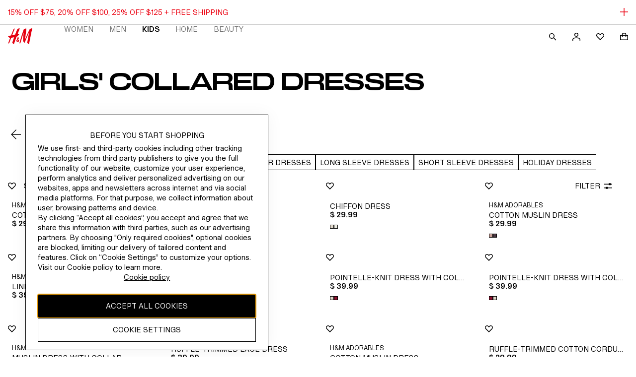

--- FILE ---
content_type: application/javascript
request_url: https://www2.hm.com/PYzMyPMIj/KH/Mwr1Szg/aEr10tYmuVh1mtai/ODZq/NnxsOiwN/C0kB
body_size: 172318
content:
(function(){if(typeof Array.prototype.entries!=='function'){Object.defineProperty(Array.prototype,'entries',{value:function(){var index=0;const array=this;return {next:function(){if(index<array.length){return {value:[index,array[index++]],done:false};}else{return {done:true};}},[Symbol.iterator]:function(){return this;}};},writable:true,configurable:true});}}());(function(){hq();Y9Y();tHY();var lW=function(SR,Ol){return SR%Ol;};var mj,gK,nh,b4,OE,N2,sH,sN,bh,pM,hH;var Eb=function(gc,zC){return gc^zC;};var D5=function(wC){try{if(wC!=null&&!Fj["isNaN"](wC)){var hf=Fj["parseFloat"](wC);if(!Fj["isNaN"](hf)){return hf["toFixed"](2);}}}catch(T9){}return -1;};var GQ=function Gr(Gv,Cm){var Q5=Gr;for(Gv;Gv!=I4;Gv){switch(Gv){case EV:{Gv+=Z;return X8;}break;case dJ:{return FN(VM,[Xl]);}break;case TN:{return Gr(WN,[mS]);}break;case UM:{Gv+=XM;return FN(hH,[kS]);}break;case ZJ:{var Xl=fP([],[]);Gv-=R2;var gS=TB[m8];var dS=OR(gS.length,WC);}break;case tV:{for(var bC=OR(Rm.length,WC);mB(bC,lm);bC--){var zb=lW(OR(fP(bC,xC),OB[OR(OB.length,WC)]),HR.length);var mW=PC(Rm,bC);var CR=PC(HR,zb);mS+=d9(OK,[Dm(vr(Lv(mW),CR),vr(Lv(CR),mW))]);}Gv+=sq;}break;case sV:{Gv+=fg;var B5=Cm[b4];Vc.vT=Gr(LH,[B5]);while(cl(Vc.vT.length,IS))Vc.vT+=Vc.vT;}break;case T4:{var kS=fP([],[]);var Vv=Sv[lB];for(var Kv=OR(Vv.length,WC);mB(Kv,lm);Kv--){var Ub=lW(OR(fP(Kv,BR),OB[OR(OB.length,WC)]),YR.length);var Kf=PC(Vv,Kv);var Wv=PC(YR,Ub);kS+=d9(OK,[vr(Lv(vr(Kf,Wv)),Dm(Kf,Wv))]);}Gv-=qY;}break;case Qq:{Gv=I4;return SQ;}break;case sq:{var lB=Cm[b4];var BR=Cm[hH];Gv+=Qj;var PR=Cm[N2];var YR=Sv[wm];}break;case Ej:{var B8=Cm[b4];YB.kh=Gr(jV,[B8]);while(cl(YB.kh.length,gN))YB.kh+=YB.kh;Gv+=q2;}break;case jM:{var ql=Cm[b4];sS.tA=Gr(sK,[ql]);while(cl(sS.tA.length,Vq))sS.tA+=sS.tA;Gv=I4;}break;case rJ:{Gv=I4;return x5;}break;case U2:{Gv=tV;var U8=Cm[b4];var xC=Cm[hH];var HR=s9[xl];var mS=fP([],[]);var Rm=s9[U8];}break;case zg:{Gv=I4;return Sl;}break;case Y2:{Gv-=HN;if(mB(db,lm)){do{SQ+=VR[db];db--;}while(mB(db,lm));}}break;case Wg:{Gv=dJ;if(mB(dS,lm)){do{var dc=lW(OR(fP(dS,t5),OB[OR(OB.length,WC)]),Yf.length);var GR=PC(gS,dS);var Ic=PC(Yf,dc);Xl+=d9(OK,[Dm(vr(Lv(GR),Ic),vr(Lv(Ic),GR))]);dS--;}while(mB(dS,lm));}}break;case jV:{var r5=Cm[b4];var X8=fP([],[]);var XR=OR(r5.length,WC);Gv+=FT;if(mB(XR,lm)){do{X8+=r5[XR];XR--;}while(mB(XR,lm));}}break;case vJ:{JW=[[Bf,RP,mr,xf(VQ),xf(RC),AC,kQ],[],[],[],[Ql,xf(kQ),WC,Ql],[],[Qc,xf(Jv),Ur,xf(Ur),mr,MP],[Bc,lm,xf(Ur),kQ,xf(Jv),xf(hS)],[],[xf(Md),xf(MP),l8],[xf(Ur),mr,MP],[WC,xf(kQ),lQ,xf(mr),Ur],[nb,pW,xf(Jv),xf(MP),Md],[],[CQ,xf(xl),MP,xf(WC)],[]];Gv+=Lj;}break;case LH:{var O8=Cm[b4];var mv=fP([],[]);Gv=I4;for(var UC=OR(O8.length,WC);mB(UC,lm);UC--){mv+=O8[UC];}return mv;}break;case rg:{var Jm=Cm[b4];var pr=Cm[hH];Gv=zg;var Sl=fP([],[]);var Fd=lW(OR(pr,OB[OR(OB.length,WC)]),jl);var Vm=s9[Jm];for(var Fb=lm;cl(Fb,Vm.length);Fb++){var WQ=PC(Vm,Fb);var Br=PC(fv.PY,Fd++);Sl+=d9(OK,[Dm(vr(Lv(WQ),Br),vr(Lv(Br),WQ))]);}}break;case WN:{var Rc=Cm[b4];fv=function(U5,lr){return Gr.apply(this,[rg,arguments]);};return GC(Rc);}break;case Lg:{Gv-=Hg;Cf=[AC,xf(kQ),xf(Md),xf(Sf),jl,Ur,xf(J5),Ur,pW,xf(l8),DN,xf(BS),[MP],xf(Q8),nm,xf(Bf),Vf,BQ,xf(nm),P5,xl,xf(CQ),pW,lm,xf(xl),xf(Gf),Yb,OQ,[xl],xf(R8),[lm],[Jv],V9,RP,CQ,l8,xf(J5),xf(Zc),[lm],Ql,xf(Lc),Md,Jv,WC,xf(kQ),pW,xf(CQ),MP,xf(l8),[Jv],Xf,Md,xl,xf(WC),xf(ER),Bf,RP,mr,xf(VQ),l8,kQ,xf(hm),df,pf,xf(kQ),WC,NC,xf(tf),Q8,pf,mr,xf(NC),WC,Md,xf(Md),Md,lc,xf(Gf),Ur,xf(WC),xf(WC),xf(Ur),VQ,lm,xf(P0),MP,xf(l8),xf(VQ),DN,xf(Q8),Bf,xf(CQ),Js,xf(CQ),xf(P0),jl,xf(l8),Jv,xf(Md),xl,xf(pW),xf(Ql),xf(pW),xl,J5,xf(Jv),xf(WC),xf(pW),xf(pW),vZ,xf(CQ),J5,xf(Ur),xf(S6),[MP],xf(Jv),xf(MP),xf(MP),l8,xf(Lc),xf(pW),xf(mr),Lc,xf(CQ),Js,xf(CQ),kQ,NC,xf(pW),xf(DN),pf,xf(CQ),kQ,xf(wk),gp,xf(CQ),mr,MP,kQ,xf(pW),xf(l8),Ur,xf(nb),OQ,xf(kQ),WC,xf(S6),P5,xf(pW),kQ,xf(kQ),xf(J5),J5,xf(pW),xf(kQ),Ur,pW,xf(Jv),xf(WC),xf(wk),BS,l8,xf(gp),BS,xf(ZL),KD,l8,Ur,Ql,xf(mr),lm,xf(xl),P0,WC,xl,xf(J5),P0,xf(Ur),[NC],xf(Qc),P5,xf(xl),WC,lm,nb,xf(P0),xf(pW),l8,VQ,xf(mr),Md,xf(CQ),Md,xf(pf),lQ,xf(Lc),DN,xf(mr),Jv,Ql,xf(Js),Jv,DN,xf(Jv),xf(xl),[VQ],xf(l8),xf(pW),xf(Jv),xf(pW),kQ,xf(Jv),CQ,xf(BS),vZ,xf(xl),WC,xf(Ql),NC,lm,lQ,xf(VQ),Jv,xf(Jv),mr,xf(kQ),J5,xf(Ur),xf(VQ),jl,xf(Jv),mr,xf(kQ),xf(CQ),DN,lm,xf(xl),xf(WC),l8,xl,xf(Ql),xf(Md),NC,xf(NC),xf(Jv),Jv,pW,xf(pW),xl,kQ,xf(jl),kQ,xf(Jv),Md,xf(Jv),xf(l8),P0,Md,Ql,[mr],xf(VQ),[J5],xf(BS),vZ,xf(WC),MP,xf(pf),Ur,kQ,xf(mr),Md,kQ,NC,xf(pW),xf(l8),xf(Ur),xf(Js),xl,mr,xf(Lc),VQ,xf(l8),DN,xf(Bf),OQ,CQ,[mr],xf(OQ),wU,pf,xf(pf),kQ,xf(J5),xf(pW),Md,lm,Md,xf(xl),P0,WC,xf(wU),NC,pf,xf(xl),mr,xf(P5),P5,xf(pW),xf(l8),pW,Ql,WC,[xl],Ql,xf(MP),kQ,xf(pf),Ur,xf(gp),Xf,xf(KD),Jv,xf(S6),J5,lm,xf(Ql),xf(l8),xf(Ql),xf(S6),Qz,xf(Md),WC,NC,xf(Jv),xf(WC),Jv,xf(kQ),xf(CQ),Ur,xf(l8),xf(VQ),xf(WC),xf(Y6),mr,xf(xl),wU,xf(Ql),DN,xf(wU),jl,CQ,xf(Js),xf(Ql),kQ,xf(NC),WC,pf,xf(pf),xf(WC),xf(S6),xf(l8),J5,xf(CQ),J5,xf(Ur),VQ,NC,xf(KD),Js,Ql,xf(Ur),NC,MP,xf(WC),xf(Dt),Lc,P5,CQ,xf(xl),Md,xf(CQ),xf(pW),NC,WC,xf(ZL),BS,xf(Jv),xf(xl),[VQ],kQ,xf(xl),[Ql],xf(kQ),WC,[Ql],DN,xf(Md),xf(Ql),pf,xf(DN),WC,mr,xf(kQ),xf(Ql),xf(WC),xf(P0),xf(pW),xf(Vf),kQ,xf(pW),V9,xf(Ur),mr,xf(VQ),xf(WC),xf(Ur),xf(WC),kQ,xf(Ur),xf(wU),OQ,CQ,[mr],VQ,xf(WC),xf(WC),l8,MP,xf(l8),xf(VQ),Ur,l8,Jv,xf(CQ),pW,pW,xf(Jv),mr,pW,xf(kQ),xf(VQ),lQ,l8,xf(pf),xl,xf(Ql),xl,WC,xf(mr),N6,xf(N6),OO,pf,xf(Md),pf,xf(xl),Md,xf(CQ),xf(hS),Dt,J5,xf(xl),WC,xf(Ur),xf(q1),d0,WC,Y6,xf(GU),ss,mr,xf(Z0),pf,xf(Ur),xf(WC),pW,l8,xf(WC),xf(Md),Ur,xf(kQ),xf(l8),CQ,lm,WC,xf(WC),DN,xf(pW),Ql,lm,xf(Yb),wk,xf(mr),xf(l8),l8,kQ,xf(V9),Sf,xf(Ql),xf(pW),xf(xl),pf,xf(DN),xf(WC),xf(xl),xf(Jv),CQ,xf(Md),xf(WC),xf(Md),[J5],xf(Qz),V9,xf(l8),xf(pW),kQ,xf(mr),xf(S6),qL,lm,xf(pW),pW,Y6,Jv,xl,xf(MP),xf(mr),VQ,lm,Ql,Ql,MP,MP,Ql,xf(Zc),l8,l8,l8,l8,NC,pW,xf(Md),Yb,xf(J5),xf(MP),Ur,xf(BD),Js,Ql,xf(Ur),xf(hS),[lm]];}break;case xM:{Gv+=EJ;OB.push(Vx);N0=function(hs){return Gr.apply(this,[sV,arguments]);};Vc.apply(null,[Ax,S6,Iw]);OB.pop();}break;case sK:{var VR=Cm[b4];Gv+=N4;var SQ=fP([],[]);var db=OR(VR.length,WC);}break;case hH:{OB.push(k6);Gv+=kE;vI=function(NX){return Gr.apply(this,[Ej,arguments]);};FN(Sq,[NU(NU(lm)),NC,Px,v6]);OB.pop();}break;case V2:{OB.push(fI);V0=function(QX){return Gr.apply(this,[jM,arguments]);};sS(pz,kn,ER);OB.pop();Gv+=AM;}break;case H2:{var Hz=Cm[b4];Gv+=Cj;var x5=fP([],[]);var c6=OR(Hz.length,WC);while(mB(c6,lm)){x5+=Hz[c6];c6--;}}break;case gY:{Gv+=W2;OB.push(kZ);GC=function(Lx){return Gr.apply(this,[bJ,arguments]);};fv(kt,Mn);OB.pop();}break;case RM:{var m8=Cm[b4];Gv=ZJ;var vO=Cm[hH];var t5=Cm[N2];var Yf=TB[ZI];}break;case bJ:{Gv+=ZM;var jp=Cm[b4];fv.PY=Gr(H2,[jp]);while(cl(fv.PY.length,sx))fv.PY+=fv.PY;}break;}}};var Tx=function(mD,AX){return mD instanceof AX;};var fP=function(X0,RD){return X0+RD;};var OR=function(LZ,Jt){return LZ-Jt;};var nI=function(Y0){if(Y0==null)return -1;try{var dU=0;for(var J0=0;J0<Y0["length"];J0++){var H1=Y0["charCodeAt"](J0);if(H1<128){dU=dU+H1;}}return dU;}catch(hI){return -2;}};var Lv=function(n0){return ~n0;};var xk=function JZ(IU,j1){var kx=JZ;while(IU!=RN){switch(IU){case LJ:{OB.pop();IU-=nT;}break;case mg:{var Yp;return OB.pop(),Yp=TU[dp],Yp;}break;case cK:{ZD[zk()[Dx(VQ)](Is,Pv)]=function(gL,Zw){if(vr(Zw,WC))gL=ZD(gL);OB.push(MO);if(vr(Zw,Ur)){var hO;return OB.pop(),hO=gL,hO;}if(vr(Zw,Ql)&&qs(typeof gL,Ns()[tZ(l8)].call(null,Qc,QD,Vz,MP))&&gL&&gL[lt()[MX(J5)](FL,J1,NU(NU(WC)))]){var bt;return OB.pop(),bt=gL,bt;}var C0=Fj[lt()[MX(Ur)](lQ,B0,l8)][Ns()[tZ(pW)](OO,OI,np,MP)](null);ZD[qs(typeof zk()[Dx(WC)],'undefined')?zk()[Dx(NC)].call(null,I6,N1):zk()[Dx(mr)].call(null,sw,BL)](C0);Fj[lt()[MX(Ur)](lQ,B0,BD)][lt()[MX(mr)](J5,Hc,RI)](C0,Ns()[tZ(Ql)].apply(null,[P0,Ss,mI,Jv]),JZ(hj,[JX(typeof mZ()[EL(MP)],'undefined')?mZ()[EL(xl)](g6,Pw,zl):mZ()[EL(DN)].apply(null,[H6,NU([]),Dt]),NU(NU([])),mZ()[EL(J5)](Md,W6,qf),gL]));if(vr(Zw,Uz[WC])&&Jp(typeof gL,lt()[MX(VQ)].apply(null,[XZ,b0,NU(NU(WC))])))for(var Uk in gL)ZD[LU()[F6(lm)].apply(null,[lm,WC,DN,mI])](C0,Uk,function(NZ){return gL[NZ];}.bind(null,Uk));var Cw;return OB.pop(),Cw=C0,Cw;};IU-=AA;}break;case mA:{IU-=lN;(function(){return JZ.apply(this,[gh,arguments]);}());OB.pop();}break;case NE:{OB.push(rx);var nO={};IU=C2;ZD[lt()[MX(Jv)](CD,QC,AU)]=I1;ZD[zk()[Dx(Ur)].call(null,Md,B9)]=nO;ZD[LU()[F6(lm)](Js,WC,DN,E1)]=function(kL,Bt,RX){OB.push(gn);if(NU(ZD[LU()[F6(WC)](jl,WC,mO,HO)](kL,Bt))){Fj[lt()[MX(Ur)](lQ,HI,DN)][lt()[MX(mr)](J5,Xt,Xf)](kL,Bt,JZ(hj,[mZ()[EL(xl)](g6,W6,JO),NU(NU([])),lt()[MX(xl)](fw,gs,Kk),RX]));}OB.pop();};}break;case nH:{ZD[qs(typeof LU()[F6(l8)],fP(zk()[Dx(l8)](nm,Gw),[][[]]))?LU()[F6(MP)].call(null,K0,vD,cZ,ID):LU()[F6(WC)](S6,WC,mO,IZ)]=function(Dk,T1){return JZ.apply(this,[CN,arguments]);};ZD[JX(typeof mZ()[EL(lm)],fP([],[][[]]))?mZ()[EL(Ur)].call(null,df,mt,PO):mZ()[EL(DN)](gU,Pw,Zz)]=zk()[Dx(l8)](nm,Gw);var mn;return mn=ZD(ZD[mw()[Sz(pf)](xl,mr,J6,k5)]=WC),OB.pop(),mn;}break;case VE:{d9(dh,[K1()]);Rn=d9(mj,[]);cz=d9(V2,[]);d9(OE,[K1()]);(function(Ys,bk){return d9.apply(this,[SV,arguments]);}(['7','9mm5mlBBBBBB','9mNU5','b6M6995','59BB','bBU9','9','B','67','6U','b','7BB','6','7B','7BB7','7B6b','UUU','75','7U','6mB','UUUUUU','7BBB','76','59BBBBB'],nb));Uz=d9(DJ,[['bBUmlBBBBBB','6','B','M','5','76N','5U','5b','9mNU5','b6UbU9N6UmlBBBBBB','b6M6995','M5MM9BNlBBBBBB','9mm5mlBBBBBB','MMMMMMM','Mb6B79m','m76','7B6b','6BbM','M7U6','795Mb','56N9M','7','76','7M','9','56','N','6B','769','55','7B','7U6','b6UbU9N6U9','b','5BBB','bUUU','6UUU','7BBBB','M96','7m','79','6BBB','m','6B79','UU','7l9N','7lb5','66','6b','6666','7BBB','59BBBBB','6BB','679BBBBB'],NU(WC)]);zj=function XGwvnXhNZI(){U1();g();EL();var kN;var FD;function CL(){return Jz.apply(this,[Zx,arguments]);}var N,wD,Jm,Az,tD,T1,GQ,sd,t1,Xx,VQ,Ld,BN,Zx,kB,Px,dZ,PQ,Y7,Jx,Y,LL,q5,wB,dz,Ix,wN,AB,C1,x1,b5,nN,AZ,Z1,dN,fQ,xm,xD,RQ,NF,cQ,UZ,XZ,Sw,gw,fN;function V7(){return ["FyhmneZI>`B\r3v\\nd~y|)2nf","F3J,+","!(l/L&1l\"+.B","9&\"E-9^%","v","I>E9\x00"];}function TQ(){return Xz(qQ(),828599);}function AD(U7){this[SF]=Object.assign(this[SF],U7);}function EL(){tD=QD+cm*j1,NF=gQ+j1,xD=qS+gQ*j1,Az=qS+hw*j1,T1=Hw+hw*j1,fQ=cm+j1,Ix=cm+hw*j1,dZ=t+hw*j1,XZ=WZ+cm*j1,Ld=Hw+hw*j1+WZ*j1*j1+WZ*j1*j1*j1+Hw*j1*j1*j1*j1,x1=cm+WZ*j1,kB=h1+hw*j1,Zx=Ms+hw*j1,fN=Hw+h1*j1+gQ*j1*j1+WZ*j1*j1*j1+WZ*j1*j1*j1*j1,t1=hw+j1,Xx=Ms+gQ*j1,N=WZ+hw*j1+WZ*j1*j1+WZ*j1*j1*j1+Hw*j1*j1*j1*j1,VQ=gQ+gQ*j1,LL=hw+WZ*j1,cQ=qS+gQ*j1+hw*j1*j1+Hw*j1*j1*j1+WZ*j1*j1*j1*j1,Jx=QD+hw*j1,C1=gQ+cm*j1,xm=cm+cm*j1,UZ=qS+Hw*j1,dz=t+WZ*j1,b5=h1+WZ*j1,dN=hw+cm*j1,gw=WZ+hw*j1,Sw=WZ+gQ*j1,AZ=t+cm*j1,RQ=qS+WZ*j1,PQ=hw+gQ*j1,nN=WZ+j1,q5=WZ+WZ*j1,Jm=qS+cm*j1,AB=QD+j1,BN=h1+gQ*j1,Y=Hw+cm*j1,Px=Ms+j1,Z1=cm+gQ*j1+qS*j1*j1+j1*j1*j1,wN=Ms+cm*j1,sd=t+gQ*j1,wB=Ms+WZ*j1,wD=gQ+WZ*j1,Y7=Hw+gQ*j1,GQ=h1+j1;}var qd;function SZ(){if(this["Ch"]<hW(this["vt"]))this.zL=PL;else this.zL=UN;}function U5(){return z5.apply(this,[x1,arguments]);}function J1(I,qD){return I^qD;}function tz(zm,OL){return zm&OL;}function Kc(a,b){return a.charCodeAt(b);}var dw;function sw(){return LN.apply(this,[wN,arguments]);}function cZ(vQ,X7){var U=cZ;switch(vQ){case wB:{var Z5=X7[qS];Z5[hL]=function(G5){return vz.call(this[SQ],G5,this);};cZ(PQ,[Z5]);}break;case cm:{var r=X7[qS];r[vZ]=function(){return this[l5][this[fD][l1.x]++];};cZ(XZ,[r]);}break;case XZ:{var h7=X7[qS];h7[IS]=function(B,wZ){var Am=atob(B);var lQ=Kz;var td=[];var cD=Kz;for(var Lz=Kz;Qm(Lz,Am.length);Lz++){td[cD]=Am.charCodeAt(Lz);lQ=J1(lQ,td[cD++]);}cF(fQ,[this,Mx(GS(lQ,wZ),Md)]);return td;};cZ(fQ,[h7]);}break;case h1:{var dQ=X7[qS];dQ[CD]=function(ID){return this[ns](ID?this[SF][sF(this[SF][s()[XL(Kz)].call(null,Qz,Cz,F1(f1))],Qz)]:this[SF].pop());};cZ(cm,[dQ]);}break;case PQ:{var GN=X7[qS];GN[ns]=function(F7){return xw(typeof F7,LF()[NS(Qz)](F1(hx),p7,Kz))?F7.v:F7;};cZ(h1,[GN]);}break;case C1:{var TS=X7[qS];TS[vL]=function(Tw,E1,nL){if(xw(typeof Tw,LF()[NS(Qz)](F1(hx),Yz,Kz))){nL?this[SF].push(Tw.v=E1):Tw.v=E1;}else{kN.call(this[SQ],Tw,E1);}};cZ(wB,[TS]);}break;case Az:{var V5=X7[qS];V5[hx]=function(bB,Oz){this[fD][bB]=Oz;};V5[YD]=function(MB){return this[fD][MB];};cZ(C1,[V5]);}break;case fQ:{var JL=X7[qS];JL[Vw]=function(){var A=rF()[pD(M)].call(null,YZ,F1(bN),Ew,K7);for(let f=Kz;Qm(f,dS);++f){A+=this[vZ]().toString(M).padStart(dS,rF()[pD(Qz)](Qz,F1(Gw),CS,jS(Kz)));}var rS=parseInt(A.slice(Qz,js),M);var f7=A.slice(js);if(xw(rS,Kz)){if(xw(f7.indexOf(KQ()[DL(Vm)](JQ,g1,vB,Gd)),F1(Qz))){return Kz;}else{rS-=xF[YZ];f7=GS(rF()[pD(Qz)](Qz,F1(Gw),jS([]),ls),f7);}}else{rS-=xF[Vm];f7=GS(KQ()[DL(Vm)](jS([]),g1,wx,Gd),f7);}var PD=Kz;var Ym=Qz;for(let nd of f7){PD+=jB(Ym,parseInt(nd));Ym/=M;}return jB(PD,Math.pow(M,rS));};cF(nN,[JL]);}break;}}function WQ(EB,bs){return EB<=bs;}function UB(Ss,LZ){var hN=UB;switch(Ss){case Y7:{var pw=LZ[qS];var FL=GS([],[]);var JF=sF(pw.length,Qz);if(Xd(JF,Kz)){do{FL+=pw[JF];JF--;}while(Xd(JF,Kz));}return FL;}break;case AZ:{var Sm=LZ[qS];Sz.UQ=UB(Y7,[Sm]);while(Qm(Sz.UQ.length,HS))Sz.UQ+=Sz.UQ;}break;case wD:{Yd=function(fd){return UB.apply(this,[AZ,arguments]);};VZ(sd,[F1(x5),dS,YZ]);}break;case dN:{var nZ=LZ[qS];var nz=LZ[QD];var gx=LZ[gQ];var Wd=jz[M];var Td=GS([],[]);var YS=jz[nZ];for(var hZ=sF(YS.length,Qz);Xd(hZ,Kz);hZ--){var R=Mx(GS(GS(hZ,gx),YQ()),Wd.length);var I5=Ds(YS,hZ);var LD=Ds(Wd,R);Td+=TF(wB,[tz(Fd(tz(I5,LD)),RS(I5,LD))]);}return fF(Hw,[Td]);}break;case qS:{var J5=LZ[qS];var cL=GS([],[]);var fw=sF(J5.length,Qz);while(Xd(fw,Kz)){cL+=J5[fw];fw--;}return cL;}break;case AB:{var H5=LZ[qS];A7.Om=UB(qS,[H5]);while(Qm(A7.Om.length,hF))A7.Om+=A7.Om;}break;case wN:{Ud=function(vD){return UB.apply(this,[AB,arguments]);};A7(Vm,F1(f1),L5,dS);}break;case b5:{var TD=LZ[qS];var QF=GS([],[]);for(var pB=sF(TD.length,Qz);Xd(pB,Kz);pB--){QF+=TD[pB];}return QF;}break;case BN:{var IN=LZ[qS];ks.s7=UB(b5,[IN]);while(Qm(ks.s7.length,dF))ks.s7+=ks.s7;}break;case sd:{T7=function(WD){return UB.apply(this,[BN,arguments]);};VZ(cm,[jS(jS([])),Vm,l5,F1(Vd)]);}break;}}function xB(){return LN.apply(this,[nN,arguments]);}function qw(Rm,tm){return Rm===tm;}function mw(Pz,Bw){return Pz!==Bw;}function ZZ(){return Jz.apply(this,[x1,arguments]);}function tw(sL,p){return sL!=p;}function s(){var L=[];s=function(){return L;};return L;}var vz;function rz(){this["sW"]=(this["sW"]&0xffff)*0x85ebca6b+(((this["sW"]>>>16)*0x85ebca6b&0xffff)<<16)&0xffffffff;this.zL=FF;}var cm,QD,gQ,hw,Hw,qS,h1,Ms,t,WZ,j1;function w7(){return hz.apply(this,[WZ,arguments]);}function t7(){return [".OOV","\'_s Z.\x40R|xj$qNX2~","pQP5%\rSG\n[5aZDP7aNDY","\vSQ!u\f<"];}function M9(a,b,c){return a.substr(b,c);}function LF(){var Dm={};LF=function(){return Dm;};return Dm;}var jz;function qQ(){return Is()+MN()+typeof dw[LF()[NS(Qz)].name];}var pd;function r1(){return hz.apply(this,[Zx,arguments]);}function P1(){return Ot(`${LF()[NS(Qz)]}`,";",rs());}function PF(){this["sW"]=(this["sW"]&0xffff)*0xc2b2ae35+(((this["sW"]>>>16)*0xc2b2ae35&0xffff)<<16)&0xffffffff;this.zL=Dj;}var Cs;var ss;var A7;function Mx(n7,V){return n7%V;}var Yd;function ON(){return cF.apply(this,[BN,arguments]);}function jB(jN,XS){return jN*XS;}function VD(){return ["&7^0|NII4hMc% ;~w\\;ZM4b=bcD.h{","_","k$0h\r&","","Q`&Kc\tb\fJhw%<\v2.xU\x00Y\f$p\x07"];}function LQ(){return LN.apply(this,[h1,arguments]);}var l1;function Iz(){return z5.apply(this,[GQ,arguments]);}function RL(){return Jz.apply(this,[wB,arguments]);}function UN(){this["sW"]^=this["Tj"];this.zL=hs;}function lp(){return this;}function Ox(){return LN.apply(this,[Ms,arguments]);}function GS(zD,Vz){return zD+Vz;}function jS(P7){return !P7;}function Dd(){return Jz.apply(this,[Jx,arguments]);}function hW(a){return a.length;}function vF(){return cF.apply(this,[Ms,arguments]);}function bL(){return cZ.apply(this,[PQ,arguments]);}function M5(Bs,jd){return Bs<<jd;}function gB(){return hz.apply(this,[cm,arguments]);}var xF;function R1(){return cZ.apply(this,[XZ,arguments]);}function V1(){this["Tj"]++;this.zL=px;}var Uz;function wQ(){return cZ.apply(this,[Az,arguments]);}function mS(){return cF.apply(this,[xm,arguments]);}function KQ(){var BZ=[];KQ=function(){return BZ;};return BZ;}function Fw(){return cF.apply(this,[VQ,arguments]);}function VN(KF,rD){return KF in rD;}function Jd(lz,QB){return lz>>>QB;}function ML(){return cZ.apply(this,[cm,arguments]);}function kQ(){return hz.apply(this,[Sw,arguments]);}function px(){this["Ch"]++;this.zL=SZ;}function Jz(O,C){var Ow=Jz;switch(O){case sd:{var dL=C[qS];dL[dL[tQ](EN)]=function(){this[SF].push(s5(this[CD](),this[CD]()));};z5(NF,[dL]);}break;case xD:{var XD=C[qS];XD[XD[tQ](JZ)]=function(){var TB=this[vZ]();var qs=this[CD]();var KB=this[CD]();var lD=this[ZQ](KB,qs);if(jS(TB)){var Bx=this;var D5={get(GF){Bx[jZ]=GF;return KB;}};this[jZ]=new Proxy(this[jZ],D5);}this[SF].push(lD);};Jz(sd,[XD]);}break;case Zx:{var NN=C[qS];NN[NN[tQ](jD)]=function(){pd.call(this[SQ]);};Jz(xD,[NN]);}break;case RQ:{var mZ=C[qS];mZ[mZ[tQ](wd)]=function(){var HL=[];var nB=this[SF].pop();var HZ=sF(this[SF].length,Qz);for(var J7=Kz;Qm(J7,nB);++J7){HL.push(this[ns](this[SF][HZ--]));}this[vL](s()[XL(YZ)].call(null,YZ,jS(jS(Kz)),F1(T)),HL);};Jz(Zx,[mZ]);}break;case wD:{var wF=C[qS];wF[wF[tQ](cd)]=function(){var xZ=this[vZ]();var BS=this[vZ]();var q1=this[vZ]();var gN=this[CD]();var cs=[];for(var qx=Kz;Qm(qx,q1);++qx){switch(this[SF].pop()){case Kz:cs.push(this[CD]());break;case Qz:var RZ=this[CD]();for(var Q of RZ.reverse()){cs.push(Q);}break;default:throw new Error(YF()[Hd(Qz)](Qz,lL,F1(tS),jx));}}var TL=gN.apply(this[jZ].v,cs.reverse());xZ&&this[SF].push(this[nS](TL));};Jz(RQ,[wF]);}break;case Ix:{var hB=C[qS];hB[hB[tQ](SF)]=function(){this[SF].push(this[k7]());};Jz(wD,[hB]);}break;case gw:{var m=C[qS];m[m[tQ](xz)]=function(){this[SF].push(Qm(this[CD](),this[CD]()));};Jz(Ix,[m]);}break;case wB:{var WB=C[qS];WB[WB[tQ](rZ)]=function(){this[SF].push(mw(this[CD](),this[CD]()));};Jz(gw,[WB]);}break;case Jx:{var zQ=C[qS];zQ[zQ[tQ](nQ)]=function(){this[SF].push(Jd(this[CD](),this[CD]()));};Jz(wB,[zQ]);}break;case x1:{var zB=C[qS];zB[zB[tQ](cS)]=function(){this[SF].push(jB(F1(Qz),this[CD]()));};Jz(Jx,[zB]);}break;}}function z1(){this["WW"]=(this["WW"]&0xffff)*0xcc9e2d51+(((this["WW"]>>>16)*0xcc9e2d51&0xffff)<<16)&0xffffffff;this.zL=H7;}function Xd(gD,vx){return gD>=vx;}var Ud;function rF(){var bD=Object['\x63\x72\x65\x61\x74\x65']({});rF=function(){return bD;};return bD;}function PL(){this["WW"]=Kc(this["vt"],this["Ch"]);this.zL=AQ;}function Rw(){return hz.apply(this,[QD,arguments]);}function Fd(rd){return ~rd;}var T7;function Hd(A5){return OB()[A5];}function sB(){return LN.apply(this,[Zx,arguments]);}function pz(){return Jz.apply(this,[gw,arguments]);}function VZ(gL,Bd){var h=VZ;switch(gL){case Ix:{var Nz=Bd[qS];var BQ=Bd[QD];var p1=[];var SS=VZ(wD,[]);var JD=BQ?dw[rF()[pD(Kz)].call(null,M,F1(G),X,gm)]:dw[YF()[Hd(Kz)].call(null,YZ,vB,F1(WN),Cz)];for(var qZ=Kz;Qm(qZ,Nz[s()[XL(Kz)](Qz,HS,F1(f1))]);qZ=GS(qZ,Qz)){p1[KQ()[DL(Kz)].apply(null,[Ad,YZ,jS({}),kz])](JD(SS(Nz[qZ])));}return p1;}break;case Y7:{var sz=Bd[qS];var w5=Bd[QD];var Sd=rF()[pD(M)].call(null,YZ,F1(bN),hF,Fm);for(var MD=Kz;Qm(MD,sz[s()[XL(Kz)].call(null,Qz,js,F1(f1))]);MD=GS(MD,Qz)){var AS=sz[s()[XL(M)].call(null,d1,js,F1(Nd))](MD);var CF=w5[AS];Sd+=CF;}return Sd;}break;case wD:{var Yw={'\x33':KQ()[DL(Qz)](Cz,d1,L5,F1(tS)),'\x42':rF()[pD(Qz)].apply(null,[Qz,F1(Gw),pQ,FZ]),'\x4e':KQ()[DL(M)](jS(jS({})),Qz,rN,F1(VF)),'\x68':KQ()[DL(YZ)].apply(null,[jS(jS(Qz)),M,g7,F1(fL)]),'\x6b':KQ()[DL(Vm)].apply(null,[lL,g1,K1,Gd]),'\x6e':KQ()[DL(d1)].call(null,fD,Kz,jS(jS(Kz)),F1(Aw)),'\x71':s()[XL(Qz)].call(null,Vm,SN,F1(ZL))};return function(Bz){return VZ(Y7,[Bz,Yw]);};}break;case dZ:{var ts=Bd[qS];z(ts[Kz]);var D7=Kz;while(Qm(D7,ts.length)){s()[ts[D7]]=function(){var Rd=ts[D7];return function(Od,BD,Y1){var cN=zd.apply(null,[Od,Id,Y1]);s()[Rd]=function(){return cN;};return cN;};}();++D7;}}break;case sd:{var NL=Bd[qS];var tZ=Bd[QD];var rx=Bd[gQ];var Nx=kS[Qz];var DS=GS([],[]);var rB=kS[rx];for(var fx=sF(rB.length,Qz);Xd(fx,Kz);fx--){var Z=Mx(GS(GS(fx,NL),YQ()),Nx.length);var v5=Ds(rB,fx);var Xm=Ds(Nx,Z);DS+=TF(wB,[tz(Fd(tz(v5,Xm)),RS(v5,Xm))]);}return fF(AB,[DS]);}break;case cm:{var FQ=Bd[qS];var kL=Bd[QD];var L7=Bd[gQ];var Mz=Bd[hw];var W=ZD[jx];var Hx=GS([],[]);var n1=ZD[kL];var xd=sF(n1.length,Qz);if(Xd(xd,Kz)){do{var kF=Mx(GS(GS(xd,Mz),YQ()),W.length);var rQ=Ds(n1,xd);var JN=Ds(W,kF);Hx+=TF(wB,[tz(Fd(tz(rQ,JN)),RS(rQ,JN))]);xd--;}while(Xd(xd,Kz));}return fF(fQ,[Hx]);}break;case gw:{var N7=Bd[qS];var MS=Bd[QD];var kD=Bd[gQ];var EZ=Bd[hw];var Nm=GS([],[]);var kd=Mx(GS(kD,YQ()),ES);var Rs=qd[N7];var ms=Kz;if(Qm(ms,Rs.length)){do{var Dz=Ds(Rs,ms);var HB=Ds(mm.Zm,kd++);Nm+=TF(wB,[tz(Fd(tz(Dz,HB)),RS(Dz,HB))]);ms++;}while(Qm(ms,Rs.length));}return Nm;}break;case xD:{var F=Bd[qS];mm=function(Fz,Bm,lS,N5){return VZ.apply(this,[gw,arguments]);};return Uz(F);}break;case QD:{var sm=Bd[qS];var lm=Bd[QD];var sD=Bd[gQ];var GB=Bd[hw];var F5=GS([],[]);var T5=Mx(GS(lm,YQ()),ns);var bx=ws[sm];var PB=Kz;if(Qm(PB,bx.length)){do{var md=Ds(bx,PB);var NB=Ds(A7.Om,T5++);F5+=TF(wB,[tz(Fd(tz(md,NB)),RS(md,NB))]);PB++;}while(Qm(PB,bx.length));}return F5;}break;case Jm:{var Mw=Bd[qS];A7=function(Q7,sZ,EQ,O7){return VZ.apply(this,[QD,arguments]);};return Ud(Mw);}break;}}function tx(){return cF.apply(this,[q5,arguments]);}function TF(hd,f5){var gd=TF;switch(hd){case Zx:{var Pw=f5[qS];var Os=f5[QD];var S1=f5[gQ];var B7=f5[hw];var Gx=qd[d1];var ZB=GS([],[]);var ld=qd[Pw];var Rz=sF(ld.length,Qz);while(Xd(Rz,Kz)){var Tm=Mx(GS(GS(Rz,S1),YQ()),Gx.length);var Ys=Ds(ld,Rz);var Qd=Ds(Gx,Tm);ZB+=TF(wB,[tz(Fd(tz(Ys,Qd)),RS(Ys,Qd))]);Rz--;}return VZ(xD,[ZB]);}break;case j1:{var GL=f5[qS];var DF=GS([],[]);var QS=sF(GL.length,Qz);if(Xd(QS,Kz)){do{DF+=GL[QS];QS--;}while(Xd(QS,Kz));}return DF;}break;case hw:{var HN=f5[qS];zd.dx=TF(j1,[HN]);while(Qm(zd.dx.length,hF))zd.dx+=zd.dx;}break;case tD:{z=function(IB){return TF.apply(this,[hw,arguments]);};zd(Kz,Vm,F1(b1));}break;case Az:{var W1=f5[qS];var bd=f5[QD];var IL=f5[gQ];var MQ=f5[hw];var rL=ws[Kz];var TN=GS([],[]);var tN=ws[W1];var CN=sF(tN.length,Qz);while(Xd(CN,Kz)){var E7=Mx(GS(GS(CN,bd),YQ()),rL.length);var C7=Ds(tN,CN);var NQ=Ds(rL,E7);TN+=TF(wB,[tz(Fd(tz(C7,NQ)),RS(C7,NQ))]);CN--;}return VZ(Jm,[TN]);}break;case WZ:{var fB=f5[qS];var KN=GS([],[]);var bm=sF(fB.length,Qz);while(Xd(bm,Kz)){KN+=fB[bm];bm--;}return KN;}break;case LL:{var wm=f5[qS];mm.Zm=TF(WZ,[wm]);while(Qm(mm.Zm.length,fz))mm.Zm+=mm.Zm;}break;case wD:{Uz=function(LS){return TF.apply(this,[LL,arguments]);};mm(M,gz,F1(mQ),GD);}break;case NF:{var jm=f5[qS];Ud(jm[Kz]);var dm=Kz;while(Qm(dm,jm.length)){rF()[jm[dm]]=function(){var QZ=jm[dm];return function(SB,O5,d7,Vs){var P=A7(SB,O5,jS(Kz),jS({}));rF()[QZ]=function(){return P;};return P;};}();++dm;}}break;case wB:{var Es=f5[qS];if(WQ(Es,N)){return dw[ss[M]][ss[Qz]](Es);}else{Es-=Ld;return dw[ss[M]][ss[Qz]][ss[Kz]](null,[GS(s5(Es,ND),fN),GS(Mx(Es,Z1),cQ)]);}}break;}}function Dj(){this["sW"]^=this["sW"]>>>16;this.zL=lp;}function Q5(S5,MZ){return S5>MZ;}var kS;var Qz,M,YZ,Kz,d1,Vm,jx,g1,ND,JQ,dS,HS,I1,QQ,x5,Ps,hF,f1,L5,fz,dd,ns,T,tS,Jw,g7,l5,dF,Vd,vB,WN,Cz,G,X,gm,Ad,kz,Gw,pQ,FZ,rN,VF,fL,lL,K1,Gd,fD,Aw,SN,ZL,bN,Fm,js,Nd,hx,b1,Id,gz,mQ,GD,jw,ES,SF,jZ,ZQ,Wx,tQ,XF,CD,Hm,vZ,k7,SQ,nS,Ax,qB,lx,m7,EN,JZ,jD,wd,vL,cd,xz,rZ,nQ,cS,fs,x7,IS,sN,MF,Js,vS,Ux,rm,DB,kZ,AL,D,S,Vw,wx,hL,Ks,zS,Md,Pm,Ew,K7,CS,ls,p7,Yz,YD;function Lw(){return Jz.apply(this,[RQ,arguments]);}function F1(BF){return -BF;}function K(){return cZ.apply(this,[h1,arguments]);}function g(){j1=[+ ! +[]]+[+[]]-[],WZ=+ ! +[]+! +[]+! +[]+! +[]+! +[],cm=! +[]+! +[]+! +[]+! +[],Ms=+ ! +[]+! +[]+! +[]+! +[]+! +[]+! +[]+! +[],qS=+[],Hw=+ ! +[]+! +[]+! +[]+! +[]+! +[]+! +[],gQ=! +[]+! +[],hw=+ ! +[]+! +[]+! +[],h1=[+ ! +[]]+[+[]]-+ ! +[],QD=+ ! +[],t=[+ ! +[]]+[+[]]-+ ! +[]-+ ! +[];}function jF(){return hz.apply(this,[gw,arguments]);}function Qm(WS,Hz){return WS<Hz;}function vs(){this["sW"]=(this["jj"]&0xffff)+0x6b64+(((this["jj"]>>>16)+0xe654&0xffff)<<16);this.zL=V1;}function sF(HF,YL){return HF-YL;}var ZD;function ED(){return cF.apply(this,[dZ,arguments]);}function RS(Z7,OZ){return Z7|OZ;}function Qw(){return Jz.apply(this,[Ix,arguments]);}function hQ(){return z5.apply(this,[T1,arguments]);}function Uw(){return cF.apply(this,[nN,arguments]);}function zZ(){return fF.apply(this,[dz,arguments]);}function CZ(){return Jz.apply(this,[wD,arguments]);}function AF(){return hz.apply(this,[T1,arguments]);}function zw(){return hz.apply(this,[Jm,arguments]);}function I7(){return cZ.apply(this,[wB,arguments]);}function xL(){return rs()+hW("\x32\x31\x61\x37\x34\x64\x66")+3;}var kw;function cF(JS,Wz){var DD=cF;switch(JS){case dZ:{var Wm=Wz[qS];Wm[Wm[tQ](zS)]=function(){q.call(this[SQ]);};LN(h1,[Wm]);}break;case x1:{var Fs=Wz[qS];Fs[Fs[tQ](GD)]=function(){this[vL](this[SF].pop(),this[CD](),this[vZ]());};cF(dZ,[Fs]);}break;case VQ:{var R7=Wz[qS];cF(x1,[R7]);}break;case fQ:{var VB=Wz[qS];var wL=Wz[QD];VB[tQ]=function(Pd){return Mx(GS(Pd,wL),Md);};cF(VQ,[VB]);}break;case BN:{var s1=Wz[qS];s1[Nd]=function(){var sS=this[vZ]();while(tw(sS,l1.n)){this[sS](this);sS=this[vZ]();}};}break;case Ms:{var DQ=Wz[qS];DQ[ZQ]=function(G7,v1){return {get v(){return G7[v1];},set v(vm){G7[v1]=vm;}};};cF(BN,[DQ]);}break;case xm:{var rw=Wz[qS];rw[nS]=function(nw){return {get v(){return nw;},set v(dD){nw=dD;}};};cF(Ms,[rw]);}break;case q5:{var Gz=Wz[qS];Gz[m7]=function(Cd){return {get v(){return Cd;},set v(ZF){Cd=ZF;}};};cF(xm,[Gz]);}break;case kB:{var xs=Wz[qS];xs[MF]=function(){var AN=RS(M5(this[vZ](),dS),this[vZ]());var Y5=rF()[pD(M)](YZ,F1(bN),jS(Kz),jS({}));for(var mx=Kz;Qm(mx,AN);mx++){Y5+=String.fromCharCode(this[vZ]());}return Y5;};cF(q5,[xs]);}break;case nN:{var lF=Wz[qS];lF[k7]=function(){var X1=RS(RS(RS(M5(this[vZ](),ES),M5(this[vZ](),Pm)),M5(this[vZ](),dS)),this[vZ]());return X1;};cF(kB,[lF]);}break;}}var z7;function Kd(){return ["\']UJG\x3fS\\EFQc\x07LK.R3<H*YQU]2^\x00IKnBV>]H\"xBR*_]I\x40","!E_HA,CAI\"OLW-NL\x3f6Y;N","D{=E~I9OMa\te*\bs\f!rz","LW9^g67LV","R","R*<bUYNu^2lw `DZ2Dp]"];}function z5(FB,tL){var RN=z5;switch(FB){case BN:{Yd=function(){return UB.apply(this,[wD,arguments]);};kw=function(dB){this[SF]=[dB[jZ].v];};kN=function(pZ,Qx){return z5.apply(this,[VQ,arguments]);};zd=function(bF,lw,SL){return UB.apply(this,[dN,arguments]);};vz=function(US,B5){return z5.apply(this,[UZ,arguments]);};pd=function(){this[SF][this[SF].length]={};};q=function(){this[SF].pop();};Cs=function(){return [...this[SF]];};Ud=function(){return UB.apply(this,[wN,arguments]);};sQ=function(Cw){return z5.apply(this,[t,arguments]);};z7=function(){this[SF]=[];};T7=function(){return UB.apply(this,[sd,arguments]);};mm=function(lB,mN,vN,JB){return TF.apply(this,[Zx,arguments]);};z=function(){return TF.apply(this,[tD,arguments]);};A7=function(XQ,Qs,TZ,CB){return TF.apply(this,[Az,arguments]);};Uz=function(){return TF.apply(this,[wD,arguments]);};KD=function(GZ,zx,D1){return z5.apply(this,[Y,arguments]);};fF(Y7,[]);OF();ws=VD();TF.call(this,NF,[OB()]);kS=t7();fF.call(this,Ms,[OB()]);jz=V7();VZ.call(this,dZ,[OB()]);qd=Kd();fF.call(this,dz,[OB()]);QN();fF.call(this,Jx,[OB()]);xF=VZ(Ix,[['k3','kkn','kNk','kBhhqBBBBBB','kBhNqBBBBBB'],jS([])]);l1={x:xF[Kz],g:xF[Qz],n:xF[M]};;FD=class FD {constructor(){this[fD]=[];this[l5]=[];this[SF]=[];this[Id]=Kz;cZ(Az,[this]);this[YF()[Hd(YZ)](Vm,dS,F1(jw),rm)]=KD;}};return FD;}break;case VQ:{var pZ=tL[qS];var Qx=tL[QD];return this[SF][sF(this[SF].length,Qz)][pZ]=Qx;}break;case UZ:{var US=tL[qS];var B5=tL[QD];for(var H1 of [...this[SF]].reverse()){if(VN(US,H1)){return B5[ZQ](H1,US);}}throw LF()[NS(Kz)].apply(null,[F1(Ps),Wx,M]);}break;case t:{var Cw=tL[qS];if(qw(this[SF].length,Kz))this[SF]=Object.assign(this[SF],Cw);}break;case Y:{var GZ=tL[qS];var zx=tL[QD];var D1=tL[gQ];this[l5]=this[IS](zx,D1);this[jZ]=this[nS](GZ);this[SQ]=new kw(this);this[hx](l1.x,Kz);try{while(Qm(this[fD][l1.x],this[l5].length)){var hS=this[vZ]();this[hS](this);}}catch(qL){}}break;case GQ:{var k1=tL[qS];k1[k1[tQ](XF)]=function(){this[SF].push(jB(this[CD](),this[CD]()));};}break;case xD:{var ds=tL[qS];ds[ds[tQ](Hm)]=function(){var c=this[vZ]();var gS=this[vZ]();var bw=this[k7]();var Ls=Cs.call(this[SQ]);var HQ=this[jZ];this[SF].push(function(...Cm){var gF=ds[jZ];c?ds[jZ]=HQ:ds[jZ]=ds[nS](this);var X5=sF(Cm.length,gS);ds[Id]=GS(X5,Qz);while(Qm(X5++,Kz)){Cm.push(undefined);}for(let Zw of Cm.reverse()){ds[SF].push(ds[nS](Zw));}sQ.call(ds[SQ],Ls);var E5=ds[fD][l1.x];ds[hx](l1.x,bw);ds[SF].push(Cm.length);ds[Nd]();var v7=ds[CD]();while(Q5(--X5,Kz)){ds[SF].pop();}ds[hx](l1.x,E5);ds[jZ]=gF;return v7;});};z5(GQ,[ds]);}break;case T1:{var KL=tL[qS];KL[KL[tQ](Ax)]=function(){this[hx](l1.x,this[k7]());};z5(xD,[KL]);}break;case x1:{var hD=tL[qS];hD[hD[tQ](qB)]=function(){this[SF].push(Mx(this[CD](),this[CD]()));};z5(T1,[hD]);}break;case NF:{var zF=tL[qS];zF[zF[tQ](lx)]=function(){var LB=[];var CQ=this[vZ]();while(CQ--){switch(this[SF].pop()){case Kz:LB.push(this[CD]());break;case Qz:var RB=this[CD]();for(var r7 of RB){LB.push(r7);}break;}}this[SF].push(this[m7](LB));};z5(x1,[zF]);}break;}}var q;function nx(){return Jz.apply(this,[sd,arguments]);}function hz(g5,J){var lN=hz;switch(g5){case QD:{var Hs=J[qS];Hs[Hs[tQ](fs)]=function(){var Ws=this[vZ]();var W7=Hs[k7]();if(jS(this[CD](Ws))){this[hx](l1.x,W7);}};Jz(x1,[Hs]);}break;case Sw:{var zs=J[qS];zs[zs[tQ](x7)]=function(){this[SF].push(this[nS](undefined));};hz(QD,[zs]);}break;case Y7:{var NZ=J[qS];NZ[NZ[tQ](G)]=function(){this[SF].push(Yx(this[CD](),this[CD]()));};hz(Sw,[NZ]);}break;case Zx:{var pN=J[qS];pN[pN[tQ](IS)]=function(){this[SF].push(J1(this[CD](),this[CD]()));};hz(Y7,[pN]);}break;case Jm:{var W5=J[qS];W5[W5[tQ](vL)]=function(){this[SF].push(this[vZ]());};hz(Zx,[W5]);}break;case cm:{var k5=J[qS];k5[k5[tQ](sN)]=function(){this[SF].push(this[MF]());};hz(Jm,[k5]);}break;case Px:{var cw=J[qS];cw[cw[tQ](Js)]=function(){var Iw=this[vZ]();var OD=cw[k7]();if(this[CD](Iw)){this[hx](l1.x,OD);}};hz(cm,[cw]);}break;case gw:{var xQ=J[qS];xQ[xQ[tQ](vS)]=function(){var gZ=this[vZ]();var YN=this[SF].pop();var P5=this[SF].pop();var kx=this[SF].pop();var bZ=this[fD][l1.x];this[hx](l1.x,YN);try{this[Nd]();}catch(xS){this[SF].push(this[nS](xS));this[hx](l1.x,P5);this[Nd]();}finally{this[hx](l1.x,kx);this[Nd]();this[hx](l1.x,bZ);}};hz(Px,[xQ]);}break;case WZ:{var d5=J[qS];d5[d5[tQ](Ux)]=function(){this[SF].push(M5(this[CD](),this[CD]()));};hz(gw,[d5]);}break;case T1:{var mD=J[qS];mD[mD[tQ](rm)]=function(){var WL=this[SF].pop();var Xs=this[vZ]();if(tw(typeof WL,LF()[NS(Qz)].apply(null,[F1(hx),DB,Kz]))){throw YF()[Hd(M)].apply(null,[Kz,rN,F1(Nd),kZ]);}if(Q5(Xs,Qz)){WL.v++;return;}this[SF].push(new Proxy(WL,{get(t5,BL,cx){if(Xs){return ++t5.v;}return t5.v++;}}));};hz(WZ,[mD]);}break;}}var z;function QN(){ZD=["k","","","$6[A","~BI|8fOhi\\\x40)","w","<**u,9YN&&0!D7#snm.0nX\\CG4",""];}function YQ(){var O1;O1=pS()-TQ();return YQ=function(){return O1;},O1;}function MN(){return M9(`${LF()[NS(Qz)]}`,P1()+1);}function FF(){this["sW"]^=this["sW"]>>>13;this.zL=PF;}function Dw(){return cF.apply(this,[fQ,arguments]);}function j(){return fF.apply(this,[Jx,arguments]);}return z5.call(this,BN);function hs(){this["sW"]^=this["sW"]>>>16;this.zL=rz;}function fF(As,ww){var cB=fF;switch(As){case Y7:{Qz=+ ! ![];M=Qz+Qz;YZ=Qz+M;Kz=+[];d1=YZ+M;Vm=YZ+Qz;jx=Vm*Qz+M;g1=M*Qz*d1-jx+YZ;ND=Vm*M+d1-YZ;JQ=Vm+ND*YZ-jx+d1;dS=d1+g1-Vm;HS=g1+JQ-jx+Vm+dS;I1=M-Qz+YZ+d1;QQ=I1-dS+JQ*YZ;x5=QQ*ND-Qz-JQ-Vm;Ps=M+Vm-YZ+dS*I1;hF=JQ*M*Qz-dS;f1=QQ*dS+d1*JQ+jx;L5=d1+ND*g1+Vm+jx;fz=d1-YZ+g1*ND+jx;dd=g1*Qz*ND+Vm*jx;ns=jx*g1-dS-ND+d1;T=dS*Qz*Vm*ND-I1;tS=ND+Vm+dS*YZ*JQ;Jw=M*d1-ND+I1*dS;g7=jx-YZ+d1+Vm+I1;l5=jx+JQ+g1*YZ;dF=ND+dS*jx-g1-I1;Vd=ND*QQ-dS*d1-Vm;vB=g1*jx+M+YZ*d1;WN=I1*g1*Vm-ND;Cz=dS*I1-YZ*M-d1;G=M*QQ+Vm-d1+g1;X=Qz+g1-I1+YZ*JQ;gm=YZ+I1*jx-M;Ad=ND*g1+Vm-YZ;kz=d1*I1-ND-Qz-jx;Gw=g1*QQ-jx-Vm-dS;pQ=Qz+I1+jx+g1+dS;FZ=I1*jx-M*YZ+Vm;rN=d1*M-I1+jx*g1;VF=QQ+g1*I1+jx;fL=M*jx+Vm*QQ+JQ;lL=YZ*g1+JQ*Qz+M;K1=jx*g1-ND+JQ+d1;Gd=M*Qz*I1;fD=YZ+M-ND+Vm*g1;Aw=QQ*Qz*dS+I1-jx;SN=dS+YZ+I1+JQ*M;ZL=jx*ND*I1+dS*Vm;bN=jx*I1+Qz+dS;Fm=jx*ND-M+Vm+YZ;js=I1+Vm+d1-dS+M;Nd=QQ-Vm+g1*Qz*I1;hx=YZ*ND*g1+I1-M;b1=Qz*I1*YZ*d1*g1;Id=Vm-ND+M*JQ+dS;gz=d1+g1+I1+YZ*jx;mQ=jx+QQ*ND-d1-JQ;GD=Qz+I1+d1*dS*M;jw=jx*YZ+JQ*I1-ND;ES=M-Vm*dS+jx*I1;SF=jx*I1+dS-Vm+QQ;jZ=Vm+I1-YZ+JQ+jx;ZQ=I1*JQ-g1+dS-QQ;Wx=I1+YZ-dS+JQ;tQ=M*Qz*QQ-g1;XF=jx+M*Qz+JQ*YZ;CD=Qz+jx*JQ+Vm*M;Hm=JQ*Vm-M*g1-ND;vZ=ND*jx+JQ+M+Qz;k7=JQ*I1-ND-YZ-QQ;SQ=d1-I1+dS-YZ+QQ;nS=Vm+jx*JQ-Qz-g1;Ax=I1-M+QQ+ND;qB=jx*Vm*d1*Qz;lx=d1+QQ+ND+M*Vm;m7=I1-JQ+QQ*M;EN=YZ*ND+g1*I1+JQ;JZ=jx*g1-d1-YZ+QQ;jD=ND+YZ*g1*d1+JQ;wd=M*I1*dS+g1-Qz;vL=dS*ND*YZ-Vm-I1;cd=JQ*Vm+I1+dS+YZ;xz=JQ*Qz*M+QQ;rZ=ND*dS-YZ+QQ;nQ=I1*M*ND;cS=I1*Vm*d1+dS;fs=JQ*M*YZ+Qz;x7=Qz+d1+jx*JQ-M;IS=d1*g1*I1+YZ-QQ;sN=JQ*dS-YZ*I1+M;MF=QQ+d1+ND;Js=dS+Vm+Qz+g1*JQ;vS=ND+M*d1+g1*JQ;Ux=QQ*M-Qz+I1*jx;rm=jx*dS+YZ-Vm*ND;DB=ND+g1*Qz-Vm+M;kZ=JQ*Qz+M+g1+jx;AL=ND+dS-Qz-jx+I1;D=ND*Vm-I1-Qz-d1;S=d1*g1+Vm-I1+jx;Vw=QQ+I1+g1*dS;wx=Qz+jx+I1-M+JQ;hL=dS+I1*jx+QQ-d1;Ks=dS*Qz*I1-YZ-g1;zS=dS+jx*M*g1-ND;Md=Vm-YZ+JQ*dS-I1;Pm=dS+YZ+ND+Vm-I1;Ew=YZ+jx+d1+ND+M;K7=ND+Vm+jx*I1+Qz;CS=I1+Vm*g1+Qz-jx;ls=ND-jx+I1*Vm*M;p7=YZ+I1-dS+Vm+JQ;Yz=I1-M+g1*ND-YZ;YD=dS-YZ-Vm+I1+g1;}break;case dz:{var nD=ww[qS];Uz(nD[Kz]);var A1=Kz;if(Qm(A1,nD.length)){do{YF()[nD[A1]]=function(){var B1=nD[A1];return function(Q1,Zd,SD,q7){var mB=mm(Q1,fz,SD,dd);YF()[B1]=function(){return mB;};return mB;};}();++A1;}while(Qm(A1,nD.length));}}break;case C1:{var EF=ww[qS];var E=ww[QD];var RD=ww[gQ];var j7=GS([],[]);var Nw=Mx(GS(RD,YQ()),ns);var C5=jz[EF];for(var ZS=Kz;Qm(ZS,C5.length);ZS++){var Ns=Ds(C5,ZS);var IQ=Ds(zd.dx,Nw++);j7+=TF(wB,[tz(Fd(tz(Ns,IQ)),RS(Ns,IQ))]);}return j7;}break;case Hw:{var R5=ww[qS];zd=function(w,Ez,x){return fF.apply(this,[C1,arguments]);};return z(R5);}break;case Ms:{var Rx=ww[qS];Yd(Rx[Kz]);var xN=Kz;while(Qm(xN,Rx.length)){LF()[Rx[xN]]=function(){var c1=Rx[xN];return function(bQ,N1,VL){var m1=Sz.call(null,bQ,Jw,VL);LF()[c1]=function(){return m1;};return m1;};}();++xN;}}break;case Xx:{var Ts=ww[qS];var v=ww[QD];var mF=ww[gQ];var j5=ww[hw];var nF=GS([],[]);var w1=Mx(GS(j5,YQ()),g7);var Zs=ZD[v];var hm=Kz;if(Qm(hm,Zs.length)){do{var lZ=Ds(Zs,hm);var c5=Ds(ks.s7,w1++);nF+=TF(wB,[tz(Fd(tz(lZ,c5)),RS(lZ,c5))]);hm++;}while(Qm(hm,Zs.length));}return nF;}break;case fQ:{var Ww=ww[qS];ks=function(r5,qz,gs,M1){return fF.apply(this,[Xx,arguments]);};return T7(Ww);}break;case b5:{var qF=ww[qS];var mL=ww[QD];var Ed=ww[gQ];var OS=GS([],[]);var zN=Mx(GS(qF,YQ()),ND);var Us=kS[Ed];for(var tF=Kz;Qm(tF,Us.length);tF++){var l=Ds(Us,tF);var fS=Ds(Sz.UQ,zN++);OS+=TF(wB,[tz(Fd(tz(l,fS)),RS(l,fS))]);}return OS;}break;case AB:{var Cx=ww[qS];Sz=function(pL,IF,UL){return fF.apply(this,[b5,arguments]);};return Yd(Cx);}break;case Jx:{var Km=ww[qS];T7(Km[Kz]);var Kx=Kz;if(Qm(Kx,Km.length)){do{KQ()[Km[Kx]]=function(){var BB=Km[Kx];return function(Fx,DN,Lm,Em){var QL=ks(jS(jS(Qz)),DN,l5,Em);KQ()[BB]=function(){return QL;};return QL;};}();++Kx;}while(Qm(Kx,Km.length));}}break;}}function K5(){return LN.apply(this,[t1,arguments]);}function Ot(a,b,c){return a.indexOf(b,c);}function tB(){return z5.apply(this,[NF,arguments]);}function xw(ZN,h5){return ZN==h5;}function OB(){var wS=['c7','Zz','b7','IZ','PS','Tz'];OB=function(){return wS;};return wS;}0x21a74df,2557716113;var KD;function cz(){return hz.apply(this,[Y7,arguments]);}function Kw(){return cF.apply(this,[kB,arguments]);}function H7(){this["WW"]=this["WW"]<<15|this["WW"]>>>17;this.zL=H;}function YF(){var jQ=new Object();YF=function(){return jQ;};return jQ;}var zd;function AQ(){if([10,13,32].includes(this["WW"]))this.zL=px;else this.zL=z1;}function sx(){return fF.apply(this,[Ms,arguments]);}function U1(){bS=function(){};Qz=1;LF()[NS(Qz)]=XGwvnXhNZI;if(typeof window!==''+[][[]]){dw=window;}else if(typeof global!==''+[][[]]){dw=global;}else{dw=this;}}function rs(){return Ot(`${LF()[NS(Qz)]}`,"0x"+"\x32\x31\x61\x37\x34\x64\x66");}function Yx(Lx,FN){return Lx/FN;}function DL(d){return OB()[d];}var bS;function Sz(){return VZ.apply(this,[sd,arguments]);}var sQ;function XL(XN){return OB()[XN];}function Is(){return M9(`${LF()[NS(Qz)]}`,0,rs());}function H(){this["WW"]=(this["WW"]&0xffff)*0x1b873593+(((this["WW"]>>>16)*0x1b873593&0xffff)<<16)&0xffffffff;this.zL=OQ;}function NS(YB){return OB()[YB];}function pS(){return M9(`${LF()[NS(Qz)]}`,xL(),P1()-xL());}function L1(){return cZ.apply(this,[C1,arguments]);}function ks(){return VZ.apply(this,[cm,arguments]);}function LN(xx,zz){var XB=LN;switch(xx){case wN:{var k=zz[qS];k[k[tQ](js)]=function(){this[SF].push(this[CD]()&&this[CD]());};hz(T1,[k]);}break;case Zx:{var jL=zz[qS];jL[jL[tQ](AL)]=function(){this[SF]=[];z7.call(this[SQ]);this[hx](l1.x,this[l5].length);};LN(wN,[jL]);}break;case nN:{var pF=zz[qS];pF[pF[tQ](D)]=function(){this[SF].push(sF(this[CD](),this[CD]()));};LN(Zx,[pF]);}break;case t1:{var Sx=zz[qS];Sx[Sx[tQ](ns)]=function(){this[SF].push(VN(this[CD](),this[CD]()));};LN(nN,[Sx]);}break;case WZ:{var G1=zz[qS];G1[G1[tQ](S)]=function(){this[SF].push(qw(this[CD](),this[CD]()));};LN(t1,[G1]);}break;case Ms:{var p5=zz[qS];p5[p5[tQ](HS)]=function(){this[SF].push(this[Vw]());};LN(WZ,[p5]);}break;case wD:{var VS=zz[qS];VS[VS[tQ](wx)]=function(){this[SF].push(Xd(this[CD](),this[CD]()));};LN(Ms,[VS]);}break;case PQ:{var m5=zz[qS];m5[m5[tQ](vB)]=function(){this[SF].push(this[hL](this[MF]()));};LN(wD,[m5]);}break;case GQ:{var Vx=zz[qS];Vx[Vx[tQ](Ks)]=function(){this[SF].push(GS(this[CD](),this[CD]()));};LN(PQ,[Vx]);}break;case h1:{var UF=zz[qS];UF[UF[tQ](K1)]=function(){this[SF].push(RS(this[CD](),this[CD]()));};LN(GQ,[UF]);}break;}}function KZ(){return cZ.apply(this,[fQ,arguments]);}function ps(){return TF.apply(this,[NF,arguments]);}function pD(n5){return OB()[n5];}function PN(){return LN.apply(this,[GQ,arguments]);}var ws;var mm;function WF(){this["jj"]=(this["sW"]&0xffff)*5+(((this["sW"]>>>16)*5&0xffff)<<16)&0xffffffff;this.zL=vs;}function UD(){return VZ.apply(this,[dZ,arguments]);}function fZ(){this["sW"]=this["sW"]<<13|this["sW"]>>>19;this.zL=WF;}function Tx(){return LN.apply(this,[WZ,arguments]);}function OQ(){this["sW"]^=this["WW"];this.zL=fZ;}function Xz(vt,Vk){var qN={vt:vt,sW:Vk,Tj:0,Ch:0,zL:PL};while(!qN.zL());return qN["sW"]>>>0;}function pm(){return Jz.apply(this,[xD,arguments]);}function bz(){return hz.apply(this,[Px,arguments]);}function Ds(vd,mz){return vd[ss[YZ]](mz);}function OF(){ss=["\x61\x70\x70\x6c\x79","\x66\x72\x6f\x6d\x43\x68\x61\x72\x43\x6f\x64\x65","\x53\x74\x72\x69\x6e\x67","\x63\x68\x61\x72\x43\x6f\x64\x65\x41\x74"];}function s5(vw,l7){return vw>>l7;}function FS(){return LN.apply(this,[wD,arguments]);}function Ex(){return cF.apply(this,[x1,arguments]);}function Dx(){return z5.apply(this,[xD,arguments]);}function HD(){return LN.apply(this,[PQ,arguments]);}}();IU-=AA;FG={};}break;case vj:{V0=function(){return GQ.apply(this,[V2,arguments]);};Vc=function(WZ,w6,cL){return GQ.apply(this,[RM,arguments]);};sS=function(Yw,x1,qD){return GQ.apply(this,[sq,arguments]);};IU=IE;FN(sH,[]);DP();BO=vw();}break;case tj:{Sv=hZ();IU=S7;d9.call(this,H7,[Az()]);Ut();d9.call(this,lJ,[Az()]);}break;case mT:{IU=nH;ZD[Ns()[tZ(kQ)](mU,Bz,II,WC)]=function(Rw){OB.push(NL);var fz=Rw&&Rw[lt()[MX(J5)].call(null,FL,W1,XD)]?function Lk(){var WL;OB.push(jX);return WL=Rw[Ns()[tZ(Ql)].apply(null,[J6,Ss,q0,Jv])],OB.pop(),WL;}:function jk(){return Rw;};ZD[LU()[F6(lm)].call(null,GU,WC,DN,Z1)](fz,mw()[Sz(CQ)](mU,QL,JI,p9),fz);var Dp;return OB.pop(),Dp=fz,Dp;};}break;case S7:{VX();d9.call(this,Oj,[Az()]);GQ(Lg,[]);GQ(vJ,[]);d9(jV,[K1()]);IU+=Q;cn=d9(rq,[]);An=d9(H2,[]);}break;case Eh:{SL=function(I1){return JZ.apply(this,[t4,arguments]);}([function(Mp,WO){return JZ.apply(this,[tY,arguments]);},function(Tk,t6,HU){'use strict';return nt.apply(this,[V2,arguments]);}]);IU=LJ;}break;case IE:{cx=mk();IU+=q;q6();RO();OB=Cp();A6();FN.call(this,FA,[Az()]);}break;case bh:{IU+=JA;GC=function(){return GQ.apply(this,[gY,arguments]);};fv=function(xt,Zk){return GQ.apply(this,[U2,arguments]);};vI=function(){return GQ.apply(this,[hH,arguments]);};N0=function(){return GQ.apply(this,[xM,arguments]);};}break;case xM:{Vc.vT=TB[ZI];d9.call(this,lJ,[eS1_xor_1_memo_array_init()]);IU+=SK;return '';}break;case wg:{IU-=HM;var YX;return OB.pop(),YX=zU,YX;}break;case Ej:{var GP=j1[b4];IU+=MA;var pw=lm;for(var SO=lm;cl(SO,GP.length);++SO){var M0=PC(GP,SO);if(cl(M0,vV)||Xx(M0,wE))pw=fP(pw,WC);}return pw;}break;case OK:{sS.tA=Sv[wm];d9.call(this,H7,[eS1_xor_2_memo_array_init()]);return '';}break;case sH:{var Pn=j1[b4];var cI=lm;for(var d6=lm;cl(d6,Pn.length);++d6){var f6=PC(Pn,d6);if(cl(f6,vV)||Xx(f6,wE))cI=fP(cI,WC);}IU=RN;return cI;}break;case jV:{fv.PY=s9[xl];IU=RN;d9.call(this,Oj,[eS1_xor_0_memo_array_init()]);return '';}break;case SV:{var D6=j1[b4];var zt=lm;for(var lz=lm;cl(lz,D6.length);++lz){var Hn=PC(D6,lz);if(cl(Hn,vV)||Xx(Hn,wE))zt=fP(zt,WC);}return zt;}break;case r4:{IU=xA;wD[mZ()[EL(Jv)](gt,K0,Z5)]=new (Fj[qs(typeof LU()[F6(WC)],fP([],[][[]]))?LU()[F6(MP)](ZZ,hm,r0,pZ):LU()[F6(pW)].apply(null,[wk,kQ,Ur,mz])])();wD[qs(typeof mZ()[EL(NC)],fP('',[][[]]))?mZ()[EL(DN)].call(null,mx,V9,GD):mZ()[EL(Jv)].apply(null,[gt,tf,Z5])][mZ()[EL(Lc)].apply(null,[Kk,nm,I9])]=mZ()[EL(CQ)](zD,pf,UW);}break;case hj:{OB.push(cD);var QZ={};var GZ=j1;for(var B6=lm;cl(B6,GZ[lt()[MX(lm)](w1,qz,gp)]);B6+=l8)QZ[GZ[B6]]=GZ[fP(B6,WC)];var O1;return OB.pop(),O1=QZ,O1;}break;case bJ:{YB.kh=C6[xn];FN.call(this,FA,[eS1_xor_3_memo_array_init()]);IU=RN;return '';}break;case fK:{var l0=j1;OB.push(WX);var Ez=l0[lm];for(var dx=WC;cl(dx,l0[lt()[MX(lm)].apply(null,[w1,nZ,tf])]);dx+=l8){Ez[l0[dx]]=l0[fP(dx,WC)];}IU=RN;OB.pop();}break;case jM:{var Nk=j1[b4];OB.push(As);if(JX(typeof Fj[zk()[Dx(xl)].apply(null,[sO,vS])],qs(typeof zk()[Dx(Jv)],fP([],[][[]]))?zk()[Dx(NC)].call(null,mp,lx):zk()[Dx(J5)](cO,dO))&&Fj[zk()[Dx(xl)].call(null,sO,vS)][mw()[Sz(Lc)](Dt,mt,CQ,Y5)]){Fj[lt()[MX(Ur)](lQ,fB,Bc)][lt()[MX(mr)](J5,Ym,ZL)](Nk,Fj[qs(typeof zk()[Dx(NC)],fP('',[][[]]))?zk()[Dx(NC)](Yb,cp):zk()[Dx(xl)](sO,vS)][mw()[Sz(Lc)].apply(null,[OO,vZ,CQ,Y5])],JZ(hj,[mZ()[EL(J5)](Md,Qz,U9),LU()[F6(l8)].call(null,OQ,MP,R0,ID)]));}Fj[JX(typeof lt()[MX(Ql)],'undefined')?lt()[MX(Ur)](lQ,fB,Pk):lt()[MX(Md)](LL,sD,Z0)][lt()[MX(mr)](J5,Ym,NU(NU({})))](Nk,lt()[MX(J5)].apply(null,[FL,EO,df]),JZ(hj,[mZ()[EL(J5)](Md,S6,U9),NU(NU([]))]));IU=RN;OB.pop();}break;case BM:{IU+=wH;for(var F0=WC;cl(F0,j1[lt()[MX(lm)].apply(null,[w1,UL,NU(NU(lm))])]);F0++){var xU=j1[F0];if(JX(xU,null)&&JX(xU,undefined)){for(var TO in xU){if(Fj[lt()[MX(Ur)](lQ,TQ,NU(lm))][qs(typeof mZ()[EL(Lc)],'undefined')?mZ()[EL(DN)](DZ,NU({}),Xk):mZ()[EL(Jv)](gt,BS,Ab)][JX(typeof mw()[Sz(VQ)],fP([],[][[]]))?mw()[Sz(P0)](OQ,lm,MD,vQ):mw()[Sz(kQ)](ZL,NU({}),lw,Vt)].call(xU,TO)){zU[TO]=xU[TO];}}}}}break;case O2:{OB.pop();IU-=JT;}break;case C2:{ZD[qs(typeof zk()[Dx(Ql)],fP('',[][[]]))?zk()[Dx(NC)](sp,k0):zk()[Dx(mr)].call(null,sw,cp)]=function(Nk){return JZ.apply(this,[jM,arguments]);};IU=cK;}break;case AT:{var ZD=function(CI){OB.push(Px);if(nO[CI]){var BZ;return BZ=nO[CI][Ns()[tZ(lm)].call(null,V9,T6,ht,Jv)],OB.pop(),BZ;}var R1=nO[CI]=JZ(hj,[Ns()[tZ(WC)](l8,Et,rX,WC),CI,qs(typeof mZ()[EL(xl)],fP('',[][[]]))?mZ()[EL(DN)](GL,Yb,x6):mZ()[EL(mr)](GU,f0,sD),NU({}),Ns()[tZ(lm)](Xp,T6,ht,Jv),{}]);I1[CI].call(R1[Ns()[tZ(lm)](Qc,T6,ht,Jv)],R1,R1[Ns()[tZ(lm)].apply(null,[d0,T6,ht,Jv])],ZD);R1[mZ()[EL(mr)](GU,NU(WC),sD)]=NU(NU({}));var ML;return ML=R1[Ns()[tZ(lm)](KD,T6,ht,Jv)],OB.pop(),ML;};IU-=wj;}break;case CN:{var Dk=j1[b4];var T1=j1[hH];var Tn;OB.push(RU);return Tn=Fj[lt()[MX(Ur)](lQ,VL,NU(lm))][mZ()[EL(Jv)](gt,Qz,SD)][JX(typeof mw()[Sz(Md)],fP([],[][[]]))?mw()[Sz(P0)](NU(lm),M6,MD,rr):mw()[Sz(kQ)].apply(null,[Bc,NU(NU(lm)),l6,JL])].call(Dk,T1),OB.pop(),Tn;}break;case t4:{var I1=j1[b4];IU=AT;}break;case xA:{IU=O2;Fj[lt()[MX(Ql)](K0,jC,DN)][mw()[Sz(BD)].call(null,NU([]),NU({}),Bs,Gb)]=function(Q0){OB.push(IS);var lp=zk()[Dx(l8)].call(null,nm,fO);var jt=lt()[MX(CQ)].call(null,Fx,jZ,NC);var Rs=Fj[mw()[Sz(xl)](VZ,WC,bs,Kt)](Q0);for(var Sp,xz,At=lm,A1=jt;Rs[JX(typeof mw()[Sz(Ql)],'undefined')?mw()[Sz(Jv)].apply(null,[jl,NU(NU(lm)),BD,wR]):mw()[Sz(kQ)].apply(null,[gp,CD,kz,r0])](Dm(At,Uz[l8]))||(A1=qs(typeof LU()[F6(l8)],fP([],[][[]]))?LU()[F6(MP)](UP,Hw,bs,Xw):LU()[F6(Ql)](CQ,WC,Bw,Is),lW(At,qJ[LU()[F6(kQ)](ZO,pW,Vw,ZI)]()));lp+=A1[qs(typeof mw()[Sz(lm)],'undefined')?mw()[Sz(kQ)].apply(null,[Qz,VQ,np,M1]):mw()[Sz(Jv)](BQ,Js,BD,wR)](vr(ZO,pU(Sp,OR(Uz[pW],nk(lW(At,WC),Ur)))))){xz=Rs[mZ()[EL(P0)](Yk,NU(NU(WC)),rL)](At+=CU(Uz[Ql],Ql));if(Xx(xz,sP)){throw new wD(mZ()[EL(pf)].apply(null,[hx,GU,Tr]));}Sp=Dm(rp(Sp,Ur),xz);}var Op;return OB.pop(),Op=lp,Op;};}break;case KJ:{var JD=j1[b4];var FU=j1[hH];OB.push(Ix);IU=BM;if(qs(JD,null)||qs(JD,undefined)){throw new (Fj[JX(typeof mZ()[EL(lm)],fP('',[][[]]))?mZ()[EL(VQ)](cO,wm,mQ):mZ()[EL(DN)](k1,ss,LP)])(JX(typeof mw()[Sz(VQ)],fP('',[][[]]))?mw()[Sz(Js)].apply(null,[jl,Pw,BS,z5]):mw()[Sz(kQ)].apply(null,[NU({}),RC,Vs,Ql]));}var zU=Fj[lt()[MX(Ur)].apply(null,[lQ,TQ,Zc])](JD);}break;case Hh:{IU+=g2;var PL=j1[b4];OB.push(pD);this[zk()[Dx(CQ)](lQ,WN)]=PL;OB.pop();}break;case gh:{IU+=IA;var wD=function(PL){return JZ.apply(this,[Hh,arguments]);};OB.push(gz);if(qs(typeof Fj[mw()[Sz(BD)](Zc,M6,Bs,Gb)],lt()[MX(Lc)].call(null,Gn,g9,UP))){var fX;return OB.pop(),fX=NU(hH),fX;}}break;case tY:{var Mp=j1[b4];var WO=j1[hH];OB.push(gs);IU=mA;if(JX(typeof Fj[lt()[MX(Ur)](lQ,LS,bs)][mw()[Sz(lQ)](sz,Gf,RP,RS)],lt()[MX(Lc)].apply(null,[Gn,Ud,S6]))){Fj[lt()[MX(Ur)].apply(null,[lQ,LS,R8])][lt()[MX(mr)].call(null,J5,dW,wU)](Fj[lt()[MX(Ur)](lQ,LS,ER)],mw()[Sz(lQ)](Pk,NU({}),RP,RS),JZ(hj,[mZ()[EL(J5)](Md,NU(NU([])),hP),function(JD,FU){return JZ.apply(this,[KJ,arguments]);},zk()[Dx(Lc)](HO,vP),NU(b4),mw()[Sz(jl)](V9,hm,kt,bR),NU(NU({}))]));}}break;case YH:{var TU=j1[b4];var dp=j1[hH];IU-=dh;var sI=j1[N2];OB.push(ZL);Fj[lt()[MX(Ur)](lQ,Nt,Kk)][lt()[MX(mr)](J5,EI,NU(NU(WC)))](TU,dp,JZ(hj,[mZ()[EL(J5)](Md,NU(NU([])),Ds),sI,mZ()[EL(xl)](g6,NU(NU(WC)),ND),NU(lm),mw()[Sz(jl)](CD,bs,kt,UO),NU(lm),zk()[Dx(Lc)](HO,v0),NU(Uz[l8])]));}break;case IJ:{var tI=j1[b4];OB.push(gk);IU=RN;var kk=JZ(hj,[zk()[Dx(Bc)](lm,fk),tI[lm]]);Ox(Uz[Js],tI)&&(kk[lt()[MX(Bc)](jI,kI,BQ)]=tI[WC]),Ox(Uz[WC],tI)&&(kk[mw()[Sz(BS)](lm,NU(NU({})),UZ,Jf)]=tI[l8],kk[lt()[MX(Qz)](BD,zx,NU({}))]=tI[pW]),this[mZ()[EL(Q8)].apply(null,[IO,J6,Yc])][zk()[Dx(pW)](zD,XQ)](kk);OB.pop();}break;}}};var PC=function(Mw,qn){return Mw[gO[pW]](qn);};var CU=function(Us,Wt){return Us/Wt;};var xf=function(DL){return -DL;};var mk=function(){return ["\x6c\x65\x6e\x67\x74\x68","\x41\x72\x72\x61\x79","\x63\x6f\x6e\x73\x74\x72\x75\x63\x74\x6f\x72","\x6e\x75\x6d\x62\x65\x72"];};var nt=function Kw(Ln,E0){'use strict';var qw=Kw;switch(Ln){case V2:{var kU=function(tw,p1){OB.push(Xz);if(NU(Ok)){for(var Aw=lm;cl(Aw,A0);++Aw){if(cl(Aw,S6)||qs(Aw,Uz[MP])||qs(Aw,Uz[Jv])||qs(Aw,sx)){QU[Aw]=xf(WC);}else{QU[Aw]=Ok[lt()[MX(lm)].apply(null,[w1,kZ,ZO])];Ok+=Fj[mw()[Sz(xl)](UP,NU(NU({})),bs,zr)][LU()[F6(Jv)].call(null,Lc,J5,RZ,S0)](Aw);}}}var KX=JX(typeof zk()[Dx(DN)],fP('',[][[]]))?zk()[Dx(l8)].call(null,nm,Tf):zk()[Dx(NC)](HZ,bs);for(var F1=Uz[l8];cl(F1,tw[lt()[MX(lm)].apply(null,[w1,kZ,Bp])]);F1++){var pI=tw[qs(typeof mw()[Sz(DN)],'undefined')?mw()[Sz(kQ)].apply(null,[RP,UP,dD,pp]):mw()[Sz(Jv)].call(null,df,Pk,BD,nl)](F1);var tP=vr(pU(p1,Ur),qJ[qs(typeof zk()[Dx(Jv)],fP('',[][[]]))?zk()[Dx(NC)](GI,Ew):zk()[Dx(P0)].call(null,Vf,Jf)]());p1*=Uz[Ur];p1&=Uz[mr];p1+=Uz[NC];p1&=Uz[xl];var dz=QU[tw[mZ()[EL(P0)](Yk,Z0,NP)](F1)];if(qs(typeof pI[mw()[Sz(nb)].apply(null,[S6,kt,WC,wn])],lt()[MX(Lc)](Gn,TW,NU({})))){var Ts=pI[mw()[Sz(nb)](Md,Z0,WC,wn)](lm);if(mB(Ts,S6)&&cl(Ts,A0)){dz=QU[Ts];}}if(mB(dz,lm)){var vs=lW(tP,Ok[lt()[MX(lm)](w1,kZ,RI)]);dz+=vs;dz%=Ok[JX(typeof lt()[MX(DN)],fP('',[][[]]))?lt()[MX(lm)](w1,kZ,WC):lt()[MX(Md)].call(null,sP,U6,vZ)];pI=Ok[dz];}KX+=pI;}var bO;return OB.pop(),bO=KX,bO;};var V1=function(xL){var lO=[0x428a2f98,0x71374491,0xb5c0fbcf,0xe9b5dba5,0x3956c25b,0x59f111f1,0x923f82a4,0xab1c5ed5,0xd807aa98,0x12835b01,0x243185be,0x550c7dc3,0x72be5d74,0x80deb1fe,0x9bdc06a7,0xc19bf174,0xe49b69c1,0xefbe4786,0x0fc19dc6,0x240ca1cc,0x2de92c6f,0x4a7484aa,0x5cb0a9dc,0x76f988da,0x983e5152,0xa831c66d,0xb00327c8,0xbf597fc7,0xc6e00bf3,0xd5a79147,0x06ca6351,0x14292967,0x27b70a85,0x2e1b2138,0x4d2c6dfc,0x53380d13,0x650a7354,0x766a0abb,0x81c2c92e,0x92722c85,0xa2bfe8a1,0xa81a664b,0xc24b8b70,0xc76c51a3,0xd192e819,0xd6990624,0xf40e3585,0x106aa070,0x19a4c116,0x1e376c08,0x2748774c,0x34b0bcb5,0x391c0cb3,0x4ed8aa4a,0x5b9cca4f,0x682e6ff3,0x748f82ee,0x78a5636f,0x84c87814,0x8cc70208,0x90befffa,0xa4506ceb,0xbef9a3f7,0xc67178f2];var PZ=0x6a09e667;var HL=0xbb67ae85;var DI=0x3c6ef372;var CO=0xa54ff53a;var hU=0x510e527f;var rt=0x9b05688c;var Cx=0x1f83d9ab;var TD=0x5be0cd19;var gZ=wZ(xL);var T0=gZ["length"]*8;gZ+=Fj["String"]["fromCharCode"](0x80);var rU=gZ["length"]/4+2;var WU=Fj["Math"]["ceil"](rU/16);var ED=new (Fj["Array"])(WU);for(var QI=0;QI<WU;QI++){ED[QI]=new (Fj["Array"])(16);for(var tt=0;tt<16;tt++){ED[QI][tt]=gZ["charCodeAt"](QI*64+tt*4)<<24|gZ["charCodeAt"](QI*64+tt*4+1)<<16|gZ["charCodeAt"](QI*64+tt*4+2)<<8|gZ["charCodeAt"](QI*64+tt*4+3)<<0;}}var KI=T0/Fj["Math"]["pow"](2,32);ED[WU-1][14]=Fj["Math"]["floor"](KI);ED[WU-1][15]=T0;for(var OZ=0;OZ<WU;OZ++){var DU=new (Fj["Array"])(64);var dL=PZ;var Hx=HL;var lD=DI;var vp=CO;var tL=hU;var Qp=rt;var AZ=Cx;var hD=TD;for(var G0=0;G0<64;G0++){var Sn=void 0,vL=void 0,C1=void 0,Jx=void 0,Kz=void 0,qI=void 0;if(G0<16)DU[G0]=ED[OZ][G0];else{Sn=Jw(DU[G0-15],7)^Jw(DU[G0-15],18)^DU[G0-15]>>>3;vL=Jw(DU[G0-2],17)^Jw(DU[G0-2],19)^DU[G0-2]>>>10;DU[G0]=DU[G0-16]+Sn+DU[G0-7]+vL;}vL=Jw(tL,6)^Jw(tL,11)^Jw(tL,25);C1=tL&Qp^~tL&AZ;Jx=hD+vL+C1+lO[G0]+DU[G0];Sn=Jw(dL,2)^Jw(dL,13)^Jw(dL,22);Kz=dL&Hx^dL&lD^Hx&lD;qI=Sn+Kz;hD=AZ;AZ=Qp;Qp=tL;tL=vp+Jx>>>0;vp=lD;lD=Hx;Hx=dL;dL=Jx+qI>>>0;}PZ=PZ+dL;HL=HL+Hx;DI=DI+lD;CO=CO+vp;hU=hU+tL;rt=rt+Qp;Cx=Cx+AZ;TD=TD+hD;}return [PZ>>24&0xff,PZ>>16&0xff,PZ>>8&0xff,PZ&0xff,HL>>24&0xff,HL>>16&0xff,HL>>8&0xff,HL&0xff,DI>>24&0xff,DI>>16&0xff,DI>>8&0xff,DI&0xff,CO>>24&0xff,CO>>16&0xff,CO>>8&0xff,CO&0xff,hU>>24&0xff,hU>>16&0xff,hU>>8&0xff,hU&0xff,rt>>24&0xff,rt>>16&0xff,rt>>8&0xff,rt&0xff,Cx>>24&0xff,Cx>>16&0xff,Cx>>8&0xff,Cx&0xff,TD>>24&0xff,TD>>16&0xff,TD>>8&0xff,TD&0xff];};var gw=function(){var jO=mX();var TL=-1;if(jO["indexOf"]('Trident/7.0')>-1)TL=11;else if(jO["indexOf"]('Trident/6.0')>-1)TL=10;else if(jO["indexOf"]('Trident/5.0')>-1)TL=9;else TL=0;return TL>=9;};var Cs=function(){var Yz=lI();var CL=Fj["Object"]["prototype"]["hasOwnProperty"].call(Fj["Navigator"]["prototype"],'mediaDevices');var YO=Fj["Object"]["prototype"]["hasOwnProperty"].call(Fj["Navigator"]["prototype"],'serviceWorker');var hp=! !Fj["window"]["browser"];var pt=typeof Fj["ServiceWorker"]==='function';var bx=typeof Fj["ServiceWorkerContainer"]==='function';var MU=typeof Fj["frames"]["ServiceWorkerRegistration"]==='function';var j0=Fj["window"]["location"]&&Fj["window"]["location"]["protocol"]==='http:';var Vp=Yz&&(!CL||!YO||!pt||!hp||!bx||!MU)&&!j0;return Vp;};var lI=function(){var Iz=mX();var Cz=/(iPhone|iPad).*AppleWebKit(?!.*(Version|CriOS))/i["test"](Iz);var O0=Fj["navigator"]["platform"]==='MacIntel'&&Fj["navigator"]["maxTouchPoints"]>1&&/(Safari)/["test"](Iz)&&!Fj["window"]["MSStream"]&&typeof Fj["navigator"]["standalone"]!=='undefined';return Cz||O0;};var rD=function(bD){var vt=Fj["Math"]["floor"](Fj["Math"]["random"]()*100000+10000);var cU=Fj["String"](bD*vt);var G1=0;var dn=[];var OP=cU["length"]>=18?true:false;while(dn["length"]<6){dn["push"](Fj["parseInt"](cU["slice"](G1,G1+2),10));G1=OP?G1+3:G1+2;}var ps=Yt(dn);return [vt,ps];};var lZ=function(UD){if(UD===null||UD===undefined){return 0;}var YZ=function Dn(Jk){return UD["toLowerCase"]()["includes"](Jk["toLowerCase"]());};var nz=0;(P6&&P6["fields"]||[])["some"](function(K6){var Ms=K6["type"];var xI=K6["labels"];if(xI["some"](YZ)){nz=nL[Ms];if(K6["extensions"]&&K6["extensions"]["labels"]&&K6["extensions"]["labels"]["some"](function(LD){return UD["toLowerCase"]()["includes"](LD["toLowerCase"]());})){nz=nL[K6["extensions"]["type"]];}return true;}return false;});return nz;};var ZP=function(HD){if(HD===undefined||HD==null){return false;}var nU=function fU(Ck){return HD["toLowerCase"]()===Ck["toLowerCase"]();};return b6["some"](nU);};var Wp=function(GO){try{var fp=new (Fj["Set"])(Fj["Object"]["values"](nL));return GO["split"](';')["some"](function(OL){var KO=OL["split"](',');var MI=Fj["Number"](KO[KO["length"]-1]);return fp["has"](MI);});}catch(n1){return false;}};var Nx=function(Ps){var gX='';var Gs=0;if(Ps==null||Fj["document"]["activeElement"]==null){return xk(hj,["elementFullId",gX,"elementIdType",Gs]);}var Ks=['id','name','for','placeholder','aria-label','aria-labelledby'];Ks["forEach"](function(kO){if(!Ps["hasAttribute"](kO)||gX!==''&&Gs!==0){return;}var Jz=Ps["getAttribute"](kO);if(gX===''&&(Jz!==null||Jz!==undefined)){gX=Jz;}if(Gs===0){Gs=lZ(Jz);}});return xk(hj,["elementFullId",gX,"elementIdType",Gs]);};var gx=function(tp){var LO;if(tp==null){LO=Fj["document"]["activeElement"];}else LO=tp;if(Fj["document"]["activeElement"]==null)return -1;var U1=LO["getAttribute"]('name');if(U1==null){var NI=LO["getAttribute"]('id');if(NI==null)return -1;else return nI(NI);}return nI(U1);};var mL=function(cs){var tO=-1;var D0=[];if(! !cs&&typeof cs==='string'&&cs["length"]>0){var EU=cs["split"](';');if(EU["length"]>1&&EU[EU["length"]-1]===''){EU["pop"]();}tO=Fj["Math"]["floor"](Fj["Math"]["random"]()*EU["length"]);var Xn=EU[tO]["split"](',');for(var s6 in Xn){if(!Fj["isNaN"](Xn[s6])&&!Fj["isNaN"](Fj["parseInt"](Xn[s6],10))){D0["push"](Xn[s6]);}}}else{var qx=Fj["String"](Nn(1,5));var gI='1';var UI=Fj["String"](Nn(20,70));var X1=Fj["String"](Nn(100,300));var Gk=Fj["String"](Nn(100,300));D0=[qx,gI,UI,X1,Gk];}return [tO,D0];};var hk=function(kp,Qt){var S1=typeof kp==='string'&&kp["length"]>0;var PU=!Fj["isNaN"](Qt)&&(Fj["Number"](Qt)===-1||Cn()<Fj["Number"](Qt));if(!(S1&&PU)){return false;}var dX='^([a-fA-F0-9]{31,32})$';return kp["search"](dX)!==-1;};var Pz=function(YI,zI,j6){var St;do{St=G6(F2,[YI,zI]);}while(qs(lW(St,j6),lm));return St;};var Hk=function(Kn){OB.push(m0);var ks=lI(Kn);var En=Fj[lt()[MX(Ur)](lQ,g8,Q8)][mZ()[EL(Jv)](gt,ZL,Ul)][mw()[Sz(P0)](NU([]),NU({}),MD,sd)].call(Fj[lt()[MX(nm)].call(null,Qz,kC,AU)][mZ()[EL(Jv)](gt,P5,Ul)],Ns()[tZ(pf)].call(null,DN,BL,fs,J5));var bL=Fj[lt()[MX(Ur)](lQ,g8,W6)][qs(typeof mZ()[EL(WC)],fP('',[][[]]))?mZ()[EL(DN)](rk,ZL,AU):mZ()[EL(Jv)].call(null,gt,hS,Ul)][mw()[Sz(P0)].call(null,ZZ,lQ,MD,sd)].call(Fj[lt()[MX(nm)](Qz,kC,wm)][mZ()[EL(Jv)](gt,P0,Ul)],mZ()[EL(J6)](IP,Xf,XI));var jn=NU(NU(Fj[lt()[MX(Ql)].call(null,K0,wp,sx)][qs(typeof lt()[MX(nb)],fP('',[][[]]))?lt()[MX(Md)].call(null,rx,RZ,NU(WC)):lt()[MX(ss)](AU,LI,S6)]));var CZ=qs(typeof Fj[zk()[Dx(BQ)].apply(null,[Sk,B1])],lt()[MX(Lc)](Gn,QW,MP));var Gp=qs(typeof Fj[Ns()[tZ(lQ)](KD,cX,Ik,jl)],lt()[MX(Lc)](Gn,QW,Yb));var H0=qs(typeof Fj[Ns()[tZ(Js)](hS,bI,L6,MP)][mw()[Sz(OO)](AC,OQ,Bk,fd)],lt()[MX(Lc)](Gn,QW,wU));var EX=Fj[qs(typeof lt()[MX(OO)],'undefined')?lt()[MX(Md)](qZ,vU,Bp):lt()[MX(Ql)](K0,wp,P5)][qs(typeof zk()[Dx(S6)],'undefined')?zk()[Dx(NC)].call(null,Gf,fZ):zk()[Dx(df)](kQ,fN)]&&qs(Fj[lt()[MX(Ql)](K0,wp,NU({}))][zk()[Dx(df)].apply(null,[kQ,fN])][mw()[Sz(AC)](XD,wm,lQ,dW)],mZ()[EL(Gf)].call(null,Qx,NU(NU(WC)),Tz));var qU=ks&&(NU(En)||NU(bL)||NU(CZ)||NU(jn)||NU(Gp)||NU(H0))&&NU(EX);var bw;return OB.pop(),bw=qU,bw;};var SZ=function(XU){var zZ;OB.push(qO);return zZ=Mz()[mw()[Sz(gp)].call(null,ZO,wU,q1,r1)](function Tt(Ct){OB.push(xn);while(WC)switch(Ct[ww()[V6(NC)].call(null,wm,gn,qL,sZ,Ql)]=Ct[ww()[V6(mr)](f1,UP,Zc,hz,Ql)]){case Uz[l8]:if(Ox(mZ()[EL(AU)].call(null,Px,Yb,rI),Fj[JX(typeof lt()[MX(P0)],fP([],[][[]]))?lt()[MX(wm)].call(null,Y6,hX,RI):lt()[MX(Md)](RZ,Zx,NU(NU([])))])){Ct[ww()[V6(mr)].apply(null,[f1,pz,NU({}),hz,Ql])]=l8;break;}{var XP;return XP=Ct[JX(typeof LU()[F6(Ur)],fP([],[][[]]))?LU()[F6(lQ)](J5,MP,nn,JU):LU()[F6(MP)](pW,XD,rw,Fw)](lt()[MX(Yb)](Js,Yn,NU(WC)),null),OB.pop(),XP;}case l8:{var rZ;return rZ=Ct[LU()[F6(lQ)].call(null,CQ,MP,nn,JU)](lt()[MX(Yb)](Js,Yn,f0),Fj[lt()[MX(wm)](Y6,hX,NU(WC))][mZ()[EL(AU)](Px,d1,rI)][zk()[Dx(nm)](nb,lf)](XU)),OB.pop(),rZ;}case Uz[Ql]:case mw()[Sz(Xf)](lm,K0,xw,YD):{var Wn;return Wn=Ct[zk()[Dx(ZL)].call(null,GU,Bd)](),OB.pop(),Wn;}}OB.pop();},null,null,null,Fj[JX(typeof LU()[F6(DN)],'undefined')?LU()[F6(GU)](Dt,Jv,Fs,vX):LU()[F6(MP)].apply(null,[Jv,qk,Rk,ls])]),OB.pop(),zZ;};var OD=function(){if(NU(hH)){}else if(NU(hH)){}else if(NU(NU(b4))){}else if(NU({})){}else if(NU(NU(hH))){return function OU(){OB.push(gk);var r6=mX();var ft=JX(typeof zk()[Dx(lQ)],fP('',[][[]]))?zk()[Dx(l8)](nm,hw):zk()[Dx(NC)](Dw,Nw);var BI=[];for(var AL=Uz[l8];cl(AL,kQ);AL++){var m1=YU(r6);BI[zk()[Dx(pW)](zD,XQ)](m1);ft=fP(ft,r6[m1]);}var IL=[ft,BI];var wx;return wx=IL[lt()[MX(P0)].apply(null,[lk,tB,R8])](mw()[Sz(q1)](pW,J5,KZ,cP)),OB.pop(),wx;};}else{}};var ZU=function(){OB.push(sU);try{var xO=OB.length;var R6=NU([]);var sn=zO();var bp=Hp()[lt()[MX(Z0)](MP,Jn,OO)](new (Fj[mZ()[EL(AC)](IS,VQ,G5)])(JX(typeof mw()[Sz(WC)],fP('',[][[]]))?mw()[Sz(BQ)](Gf,K0,ZO,E5):mw()[Sz(kQ)](lm,Pk,Y1,jU),mw()[Sz(df)](NU(NU(lm)),NU(NU(WC)),ss,z8)),lt()[MX(RC)](KL,lP,pf));var Fk=zO();var tx=OR(Fk,sn);var ct;return ct=xk(hj,[JX(typeof mw()[Sz(Sf)],fP([],[][[]]))?mw()[Sz(IP)].call(null,NU(WC),Js,VQ,xQ):mw()[Sz(kQ)].apply(null,[nm,nm,Zt,fD]),bp,mw()[Sz(ZO)](Qc,Qc,FD,T5),tx]),OB.pop(),ct;}catch(wt){OB.splice(OR(xO,WC),Infinity,sU);var DD;return OB.pop(),DD={},DD;}OB.pop();};var Hp=function(){OB.push(ND);var FP=Fj[lt()[MX(OO)](Xp,Up,NU(NU(lm)))][mw()[Sz(Gf)].call(null,J5,KD,nb,D1)]?Fj[lt()[MX(OO)](Xp,Up,NU(NU({})))][mw()[Sz(Gf)](wk,Q8,nb,D1)]:xf(WC);var It=Fj[lt()[MX(OO)](Xp,Up,NU(NU({})))][lt()[MX(AC)].apply(null,[OO,T5,DN])]?Fj[lt()[MX(OO)].call(null,Xp,Up,NU(NU([])))][lt()[MX(AC)](OO,T5,V9)]:xf(WC);var FO=Fj[lt()[MX(wm)](Y6,Kd,d0)][Ns()[tZ(jl)](CQ,Ww,FI,Md)]?Fj[lt()[MX(wm)].call(null,Y6,Kd,NU(NU(WC)))][Ns()[tZ(jl)](Xf,Ww,FI,Md)]:xf(WC);var XO=Fj[lt()[MX(wm)](Y6,Kd,AU)][qs(typeof mw()[Sz(Sf)],fP([],[][[]]))?mw()[Sz(kQ)].call(null,QL,OQ,OQ,q0):mw()[Sz(AU)](kt,KD,Zc,GB)]?Fj[lt()[MX(wm)](Y6,Kd,lc)][mw()[Sz(AU)].apply(null,[NU(NU([])),vZ,Zc,GB])]():xf(Uz[Js]);var Ak=Fj[lt()[MX(wm)](Y6,Kd,wm)][lt()[MX(q1)].apply(null,[Z0,nf,lm])]?Fj[qs(typeof lt()[MX(BS)],fP([],[][[]]))?lt()[MX(Md)].apply(null,[AU,Q6,MP]):lt()[MX(wm)](Y6,Kd,MP)][lt()[MX(q1)].call(null,Z0,nf,Js)]:xf(WC);var RL=xf(WC);var xZ=[zk()[Dx(l8)].apply(null,[nm,Ls]),RL,zk()[Dx(wm)](OO,Wk),wI(FA,[]),wI(vM,[]),wI(hY,[]),wI(bh,[]),wI(Vh,[]),wI(Hh,[]),FP,It,FO,XO,Ak];var X6;return X6=xZ[JX(typeof lt()[MX(RC)],fP([],[][[]]))?lt()[MX(P0)](lk,Jf,XD):lt()[MX(Md)](TI,Gt,NU(WC))](ww()[V6(WC)].call(null,Bw,gp,sz,wz,WC)),OB.pop(),X6;};var pO=function(){var Qs;OB.push(Lz);return Qs=wI(nh,[Fj[lt()[MX(Ql)](K0,Rz,Gf)]]),OB.pop(),Qs;};var AI=function(){var Z6=[Lp,Vk];OB.push(Kk);var p6=Np(WI);if(JX(p6,NU({}))){try{var nP=OB.length;var tD=NU(NU(b4));var zP=Fj[mZ()[EL(QL)](VQ,BS,Zn)](p6)[JX(typeof Ns()[tZ(nb)],'undefined')?Ns()[tZ(Jv)](ER,Ax,zw,kQ):Ns()[tZ(Ur)].call(null,R8,px,On,BD)](mw()[Sz(QL)].call(null,OQ,NU(NU(lm)),dw,kr));if(mB(zP[lt()[MX(lm)](w1,Xp,Lc)],Ql)){var bZ=Fj[lt()[MX(pW)].call(null,Sf,Wx,BQ)](zP[l8],NC);bZ=Fj[mZ()[EL(Xf)](Ap,RP,Ip)](bZ)?Lp:bZ;Z6[lm]=bZ;}}catch(Fn){OB.splice(OR(nP,WC),Infinity,Kk);}}var P1;return OB.pop(),P1=Z6,P1;};var Ux=function(){var Dz=[xf(WC),xf(Uz[Js])];OB.push(tk);var Uw=Np(ms);if(JX(Uw,NU(hH))){try{var Tw=OB.length;var Oz=NU([]);var b1=Fj[mZ()[EL(QL)].call(null,VQ,pz,jv)](Uw)[Ns()[tZ(Jv)].call(null,Y6,Ax,kZ,kQ)](mw()[Sz(QL)].apply(null,[hS,vZ,dw,cB]));if(mB(b1[lt()[MX(lm)](w1,Zn,ZZ)],qJ[qs(typeof lt()[MX(ZL)],fP('',[][[]]))?lt()[MX(Md)](U0,tf,KD):lt()[MX(hm)].call(null,qO,O9,NU(NU(lm)))]())){var WD=Fj[JX(typeof lt()[MX(Qz)],fP([],[][[]]))?lt()[MX(pW)].call(null,Sf,Ov,q1):lt()[MX(Md)](Os,VO,ZZ)](b1[WC],NC);var Zp=Fj[lt()[MX(pW)](Sf,Ov,WC)](b1[pW],NC);WD=Fj[qs(typeof mZ()[EL(hS)],fP([],[][[]]))?mZ()[EL(DN)](Mt,Dt,SU):mZ()[EL(Xf)](Ap,NU(lm),T5)](WD)?xf(Uz[Js]):WD;Zp=Fj[mZ()[EL(Xf)](Ap,Zc,T5)](Zp)?xf(WC):Zp;Dz=[Zp,WD];}}catch(BU){OB.splice(OR(Tw,WC),Infinity,tk);}}var p0;return OB.pop(),p0=Dz,p0;};var AD=function(){OB.push(xx);var Nz=qs(typeof zk()[Dx(Vf)],'undefined')?zk()[Dx(NC)](st,ln):zk()[Dx(l8)].apply(null,[nm,nw]);var qX=Np(ms);if(qX){try{var SX=OB.length;var g1=NU([]);var wL=Fj[mZ()[EL(QL)].call(null,VQ,ER,L9)](qX)[Ns()[tZ(Jv)](mU,Ax,jw,kQ)](mw()[Sz(QL)](IP,UP,dw,Er));Nz=wL[lm];}catch(kD){OB.splice(OR(SX,WC),Infinity,xx);}}var wO;return OB.pop(),wO=Nz,wO;};var Sw=function(){OB.push(PD);var Qn=Np(ms);if(Qn){try{var Hs=OB.length;var MZ=NU(NU(b4));var Un=Fj[mZ()[EL(QL)](VQ,NU(NU({})),hb)](Qn)[Ns()[tZ(Jv)].apply(null,[IP,Ax,kw,kQ])](mw()[Sz(QL)].apply(null,[CQ,sz,dw,Dc]));if(mB(Un[lt()[MX(lm)].call(null,w1,jD,NU(NU(WC)))],Ur)){var Ow=Fj[lt()[MX(pW)](Sf,W8,OQ)](Un[Uz[Y6]],NC);var zp;return zp=Fj[mZ()[EL(Xf)].apply(null,[Ap,Zc,bB])](Ow)||qs(Ow,xf(WC))?xf(qJ[LU()[F6(kQ)].call(null,ZL,pW,Vw,c0)]()):Ow,OB.pop(),zp;}}catch(m6){OB.splice(OR(Hs,WC),Infinity,PD);var Tp;return OB.pop(),Tp=xf(WC),Tp;}}var xP;return OB.pop(),xP=xf(WC),xP;};var rs=function(){OB.push(N6);var vx=Np(ms);if(vx){try{var TZ=OB.length;var c1=NU(NU(b4));var x0=Fj[mZ()[EL(QL)](VQ,Yb,bz)](vx)[Ns()[tZ(Jv)](Qz,Ax,ZI,kQ)](mw()[Sz(QL)].call(null,NU(NU({})),Ur,dw,HK));if(qs(x0[qs(typeof lt()[MX(K0)],fP('',[][[]]))?lt()[MX(Md)].apply(null,[Sx,VI,ss]):lt()[MX(lm)](w1,sx,Js)],Ur)){var pL;return OB.pop(),pL=x0[MP],pL;}}catch(Mk){OB.splice(OR(TZ,WC),Infinity,N6);var tn;return OB.pop(),tn=null,tn;}}var Rp;return OB.pop(),Rp=null,Rp;};var Kp=function(w0,nD){OB.push(AU);for(var L0=lm;cl(L0,nD[lt()[MX(lm)].apply(null,[w1,Dt,Kk])]);L0++){var Rt=nD[L0];Rt[mZ()[EL(xl)].apply(null,[g6,V9,I0])]=Rt[mZ()[EL(xl)].apply(null,[g6,NU([]),I0])]||NU(hH);Rt[mw()[Sz(jl)](CD,qL,kt,Mx)]=NU(NU([]));if(Ox(mZ()[EL(J5)].apply(null,[Md,Gf,FC]),Rt))Rt[zk()[Dx(Lc)](HO,Fz)]=NU(NU(hH));Fj[lt()[MX(Ur)](lQ,n6,BQ)][lt()[MX(mr)].call(null,J5,ID,nm)](w0,Qk(Rt[mZ()[EL(f0)].apply(null,[Vf,R8,Es])]),Rt);}OB.pop();};var qt=function(jL,dZ,E6){OB.push(Bc);if(dZ)Kp(jL[mZ()[EL(Jv)](gt,pf,sL)],dZ);if(E6)Kp(jL,E6);Fj[lt()[MX(Ur)].apply(null,[lQ,AO,K0])][lt()[MX(mr)](J5,Ex,gp)](jL,mZ()[EL(Jv)].apply(null,[gt,KD,sL]),xk(hj,[zk()[Dx(Lc)].call(null,HO,Ep),NU(hH)]));var L1;return OB.pop(),L1=jL,L1;};var Qk=function(Pp){OB.push(vz);var hL=bn(Pp,lt()[MX(VQ)](XZ,zs,P5));var ds;return ds=Kx(mZ()[EL(Qz)](Vn,Md,fx),rz(hL))?hL:Fj[mw()[Sz(xl)].apply(null,[BS,BD,bs,XL])](hL),OB.pop(),ds;};var bn=function(rO,Zs){OB.push(kt);if(Jp(Ns()[tZ(l8)](gn,QD,tU,MP),rz(rO))||NU(rO)){var xs;return OB.pop(),xs=rO,xs;}var fL=rO[Fj[zk()[Dx(xl)](sO,zz)][mw()[Sz(Bn)](NU(NU({})),Bn,P0,lL)]];if(JX(xD(Uz[l8]),fL)){var Pt=fL.call(rO,Zs||Ns()[tZ(Ql)].apply(null,[K0,Ss,Ot,Jv]));if(Jp(Ns()[tZ(l8)](Ql,QD,tU,MP),rz(Pt))){var YL;return OB.pop(),YL=Pt,YL;}throw new (Fj[qs(typeof mZ()[EL(J5)],fP([],[][[]]))?mZ()[EL(DN)](BQ,l8,Bx):mZ()[EL(VQ)].call(null,cO,M6,Lt)])(mw()[Sz(d1)].apply(null,[Vf,NU({}),Yk,Fp]));}var Gz;return Gz=(qs(lt()[MX(VQ)](XZ,pn,lQ),Zs)?Fj[mw()[Sz(xl)](NU([]),Z0,bs,hX)]:Fj[mw()[Sz(RP)](NU(NU(lm)),Jv,V9,O6)])(rO),OB.pop(),Gz;};var Q1=function(DO){if(NU(DO)){Ws=XD;Ft=Ax;Lw=GU;FZ=Uz[Vf];W0=lQ;vn=lQ;Rx=Uz[Vf];Xs=lQ;jz=Uz[Vf];}};var js=function(){OB.push(EZ);Qw=qs(typeof zk()[Dx(KD)],fP([],[][[]]))?zk()[Dx(NC)](dI,Fw):zk()[Dx(l8)](nm,dk);g0=lm;jx=lm;VD=lm;Ek=zk()[Dx(l8)](nm,dk);HX=lm;Yx=lm;z0=lm;lU=zk()[Dx(l8)].call(null,nm,dk);In=Uz[l8];UU=lm;Wz=qJ[mZ()[EL(ss)].call(null,zL,NU(WC),SI)]();NO=qJ[mZ()[EL(ss)](zL,ss,SI)]();z6=lm;QO=qJ[mZ()[EL(ss)](zL,Vf,SI)]();OB.pop();};var lX=function(){TX=lm;OB.push(hn);rn=zk()[Dx(l8)].apply(null,[nm,GD]);KU={};qp=zk()[Dx(l8)](nm,GD);zn=lm;OB.pop();pk=lm;};var bX=function(gD,ws,nx){OB.push(cw);try{var vk=OB.length;var Ht=NU({});var l1=lm;var bU=NU({});if(JX(ws,WC)&&mB(jx,Lw)){if(NU(ck[lt()[MX(R8)](Gx,QW,GU)])){bU=NU(NU(hH));ck[lt()[MX(R8)](Gx,QW,Dt)]=NU(b4);}var VU;return VU=xk(hj,[mZ()[EL(Bn)](d44,AC,Dv),l1,lt()[MX(Kk)](c44,hR,BQ),bU,ww()[V6(jl)](Sj4,R8,wk,kn,MP),g0]),OB.pop(),VU;}if(qs(ws,WC)&&cl(g0,Ft)||JX(ws,WC)&&cl(jx,Lw)){var RH4=gD?gD:Fj[lt()[MX(Ql)].apply(null,[K0,Lb,RC])][qs(typeof mZ()[EL(S6)],fP('',[][[]]))?mZ()[EL(DN)](dk,NU([]),RU):mZ()[EL(d1)](w1,lc,Nc)];var IA4=xf(Uz[Js]);var mh4=xf(WC);if(RH4&&RH4[qs(typeof lt()[MX(gp)],fP([],[][[]]))?lt()[MX(Md)](Vh4,SM4,bs):lt()[MX(Xp)](NC,kC,NU(NU({})))]&&RH4[qs(typeof mw()[Sz(ZL)],fP([],[][[]]))?mw()[Sz(kQ)].apply(null,[BD,NU([]),U34,jD]):mw()[Sz(RI)](NU(NU({})),Yb,QG,J9)]){IA4=Fj[zk()[Dx(MP)].call(null,Pw,dl)][qs(typeof mw()[Sz(Sf)],'undefined')?mw()[Sz(kQ)](VQ,VQ,vG,HK4):mw()[Sz(wm)](N6,J5,J5,WS)](RH4[lt()[MX(Xp)](NC,kC,VZ)]);mh4=Fj[zk()[Dx(MP)].apply(null,[Pw,dl])][JX(typeof mw()[Sz(RI)],fP([],[][[]]))?mw()[Sz(wm)](K0,hS,J5,WS):mw()[Sz(kQ)].apply(null,[NU(WC),NU(NU({})),ET4,c34])](RH4[mw()[Sz(RI)](NU(NU([])),V9,QG,J9)]);}else if(RH4&&RH4[zk()[Dx(mU)](ZZ,z8)]&&RH4[JX(typeof ww()[V6(WC)],'undefined')?ww()[V6(nb)].apply(null,[tX,Pw,RI,Hg4,Jv]):ww()[V6(BD)].apply(null,[WJ4,M6,NC,v24,IZ])]){IA4=Fj[JX(typeof zk()[Dx(pW)],'undefined')?zk()[Dx(MP)](Pw,dl):zk()[Dx(NC)].call(null,jl,L24)][mw()[Sz(wm)](Zc,CD,J5,WS)](RH4[zk()[Dx(mU)](ZZ,z8)]);mh4=Fj[qs(typeof zk()[Dx(Ql)],'undefined')?zk()[Dx(NC)].apply(null,[ss,sh4]):zk()[Dx(MP)](Pw,dl)][mw()[Sz(wm)](K0,Bf,J5,WS)](RH4[ww()[V6(nb)](tX,wk,J6,Hg4,Jv)]);}var PT4=RH4[LU()[F6(S6)].call(null,ZZ,mr,gt,F44)];if(Kx(PT4,null))PT4=RH4[lt()[MX(mt)](Fg4,t8,NU({}))];var hA4=gx(PT4);l1=OR(zO(),nx);var Ij4=(qs(typeof zk()[Dx(AU)],fP('',[][[]]))?zk()[Dx(NC)](nG,PY4):zk()[Dx(l8)](nm,fW))[mw()[Sz(wU)](xl,lm,TK4,Ef)](NO,mw()[Sz(W6)].apply(null,[Z0,gn,lc,CP]))[mw()[Sz(wU)](NU(WC),Q8,TK4,Ef)](ws,qs(typeof mw()[Sz(IP)],'undefined')?mw()[Sz(kQ)].apply(null,[Z0,Bn,wn,f1]):mw()[Sz(W6)].apply(null,[NC,Xf,lc,CP]))[qs(typeof mw()[Sz(BD)],fP([],[][[]]))?mw()[Sz(kQ)](gn,hS,BJ4,vz):mw()[Sz(wU)](DN,VQ,TK4,Ef)](l1,mw()[Sz(W6)](Ur,NU(NU([])),lc,CP))[mw()[Sz(wU)](IP,Ur,TK4,Ef)](IA4,mw()[Sz(W6)].call(null,Bn,CQ,lc,CP))[qs(typeof mw()[Sz(P0)],fP('',[][[]]))?mw()[Sz(kQ)].call(null,WC,K0,jq4,hE4):mw()[Sz(wU)](Dt,Y6,TK4,Ef)](mh4);if(JX(ws,WC)){Ij4=zk()[Dx(l8)].apply(null,[nm,fW])[JX(typeof mw()[Sz(lQ)],'undefined')?mw()[Sz(wU)].apply(null,[RI,NU(NU([])),TK4,Ef]):mw()[Sz(kQ)].apply(null,[q1,RC,nA4,pf])](Ij4,mw()[Sz(W6)].apply(null,[V9,VZ,lc,CP]))[mw()[Sz(wU)].call(null,OQ,AC,TK4,Ef)](hA4);var bg4=Jp(typeof RH4[lt()[MX(Pw)](Sk,Yd,sx)],zk()[Dx(J5)].call(null,cO,tr))?RH4[lt()[MX(Pw)](Sk,Yd,NU(NU({})))]:RH4[lt()[MX(XD)].call(null,Ot,Jf,ZL)];if(Jp(bg4,null)&&JX(bg4,WC))Ij4=zk()[Dx(l8)].apply(null,[nm,fW])[mw()[Sz(wU)](S6,UP,TK4,Ef)](Ij4,qs(typeof mw()[Sz(RP)],'undefined')?mw()[Sz(kQ)](Ur,NU(NU([])),pj4,EF):mw()[Sz(W6)](NU(NU([])),NU(NU(lm)),lc,CP))[mw()[Sz(wU)].apply(null,[BD,NU(NU(WC)),TK4,Ef])](bg4);}if(Jp(typeof RH4[mZ()[EL(R8)].call(null,Ql,Ur,kr)],zk()[Dx(J5)](cO,tr))&&qs(RH4[mZ()[EL(R8)](Ql,lQ,kr)],NU(NU(b4))))Ij4=(JX(typeof zk()[Dx(hS)],'undefined')?zk()[Dx(l8)](nm,fW):zk()[Dx(NC)](Zc,sU))[mw()[Sz(wU)].call(null,wU,M6,TK4,Ef)](Ij4,mZ()[EL(RI)](lc,RP,FB));Ij4=zk()[Dx(l8)].apply(null,[nm,fW])[mw()[Sz(wU)](BD,BS,TK4,Ef)](Ij4,ww()[V6(WC)](Bw,gn,M6,bA4,WC));VD=fP(fP(fP(fP(fP(VD,NO),ws),l1),IA4),mh4);Qw=fP(Qw,Ij4);}if(qs(ws,WC))g0++;else jx++;NO++;var GT4;return GT4=xk(hj,[mZ()[EL(Bn)](d44,BS,Dv),l1,lt()[MX(Kk)](c44,hR,VZ),bU,ww()[V6(jl)](Sj4,S6,ZO,kn,MP),g0]),OB.pop(),GT4;}catch(nH4){OB.splice(OR(vk,WC),Infinity,cw);}OB.pop();};var pH4=function(jj4,ZT4,HJ4){OB.push(Bg4);try{var IY4=OB.length;var NK4=NU([]);var Mh4=jj4?jj4:Fj[lt()[MX(Ql)](K0,mm,BD)][mZ()[EL(d1)](w1,UP,Yv)];var lT4=lm;var bY4=xf(WC);var Y74=WC;var kj4=NU(hH);if(mB(zn,Ws)){if(NU(ck[lt()[MX(R8)](Gx,gP,Gf)])){kj4=NU(NU([]));ck[qs(typeof lt()[MX(kQ)],fP('',[][[]]))?lt()[MX(Md)](bA4,jY4,NU(WC)):lt()[MX(R8)](Gx,gP,NU([]))]=NU(b4);}var W34;return W34=xk(hj,[mZ()[EL(Bn)](d44,lc,zr),lT4,ww()[V6(GU)](H24,J6,Xp,PH4,l8),bY4,lt()[MX(Kk)].apply(null,[c44,Fc,J6]),kj4]),OB.pop(),W34;}if(cl(zn,Ws)&&Mh4&&JX(Mh4[LU()[F6(OQ)](Vf,Jv,FM4,S0)],undefined)){bY4=Mh4[LU()[F6(OQ)](Sf,Jv,FM4,S0)];var gJ4=Mh4[Ns()[tZ(P5)](Q8,sw,G44,Ur)];var X34=Mh4[mZ()[EL(Kk)].call(null,x24,UP,TW)]?WC:lm;var CT4=Mh4[lt()[MX(N6)](zL,pS,NU(WC))]?WC:lm;var lH4=Mh4[JX(typeof mZ()[EL(RP)],fP([],[][[]]))?mZ()[EL(Xp)](W74,hm,rS):mZ()[EL(DN)].apply(null,[Hq4,NU(NU(lm)),SE4])]?WC:lm;var mH4=Mh4[mZ()[EL(mt)](jl,N6,vB)]?WC:Uz[l8];var AG=fP(fP(fP(nk(X34,Ur),nk(CT4,Ql)),nk(lH4,qJ[mZ()[EL(Pw)](Fx,RC,TS)]())),mH4);lT4=OR(zO(),HJ4);var gq4=gx(null);var h74=Uz[l8];if(gJ4&&bY4){if(JX(gJ4,Uz[l8])&&JX(bY4,lm)&&JX(gJ4,bY4))bY4=xf(WC);else bY4=JX(bY4,lm)?bY4:gJ4;}if(qs(CT4,lm)&&qs(lH4,lm)&&qs(mH4,lm)&&Xx(bY4,S6)){if(qs(ZT4,pW)&&mB(bY4,S6)&&zj4(bY4,Uz[RP]))bY4=xf(l8);else if(mB(bY4,Uz[wU])&&zj4(bY4,BS))bY4=xf(pW);else if(mB(bY4,vh4)&&zj4(bY4,D24))bY4=xf(Ql);else bY4=xf(l8);}if(JX(gq4,dj4)){JA4=lm;dj4=gq4;}else JA4=fP(JA4,WC);var kh4=cG(bY4);if(qs(kh4,lm)){var ng4=(qs(typeof zk()[Dx(M6)],'undefined')?zk()[Dx(NC)].apply(null,[D44,Nq4]):zk()[Dx(l8)](nm,sf))[mw()[Sz(wU)](GU,MP,TK4,PP)](zn,mw()[Sz(W6)](NU([]),Pk,lc,l9))[mw()[Sz(wU)](OO,pW,TK4,PP)](ZT4,mw()[Sz(W6)].call(null,Xf,f0,lc,l9))[mw()[Sz(wU)](wm,jl,TK4,PP)](lT4,mw()[Sz(W6)].apply(null,[tf,Xf,lc,l9]))[mw()[Sz(wU)](Bp,ZO,TK4,PP)](bY4,mw()[Sz(W6)].apply(null,[M6,gp,lc,l9]))[mw()[Sz(wU)](Bn,NU({}),TK4,PP)](h74,mw()[Sz(W6)](wk,l8,lc,l9))[mw()[Sz(wU)](RP,qL,TK4,PP)](AG,mw()[Sz(W6)](J5,J5,lc,l9))[mw()[Sz(wU)].call(null,hm,sx,TK4,PP)](gq4);if(JX(typeof Mh4[JX(typeof mZ()[EL(AC)],fP('',[][[]]))?mZ()[EL(R8)].apply(null,[Ql,ER,st]):mZ()[EL(DN)].apply(null,[sZ,RC,ZE4])],zk()[Dx(J5)].apply(null,[cO,fN]))&&qs(Mh4[mZ()[EL(R8)](Ql,RP,st)],NU([])))ng4=zk()[Dx(l8)].call(null,nm,sf)[mw()[Sz(wU)](J5,CQ,TK4,PP)](ng4,lt()[MX(sx)].apply(null,[zD,Fl,NU(NU(lm))]));ng4=zk()[Dx(l8)].call(null,nm,sf)[mw()[Sz(wU)].apply(null,[ss,gp,TK4,PP])](ng4,ww()[V6(WC)](Bw,J5,S6,Xg4,WC));qp=fP(qp,ng4);pk=fP(fP(fP(fP(fP(fP(pk,zn),ZT4),lT4),bY4),AG),gq4);}else Y74=lm;}if(Y74&&Mh4&&Mh4[LU()[F6(OQ)].call(null,nm,Jv,FM4,S0)]){zn++;}var DT4;return DT4=xk(hj,[mZ()[EL(Bn)](d44,Bn,zr),lT4,ww()[V6(GU)].call(null,H24,df,Dt,PH4,l8),bY4,lt()[MX(Kk)](c44,Fc,sx),kj4]),OB.pop(),DT4;}catch(rq4){OB.splice(OR(IY4,WC),Infinity,Bg4);}OB.pop();};var N74=function(Zj4,LH4,rG,Kg4,PJ4){OB.push(VM4);try{var LA4=OB.length;var fJ4=NU(NU(b4));var bF=NU(hH);var l24=lm;var ST4=qs(typeof mZ()[EL(Xf)],fP([],[][[]]))?mZ()[EL(DN)](JT4,IP,hg4):mZ()[EL(Ql)](CM4,sx,qk);var GE4=rG;var ZH4=Kg4;if(qs(LH4,WC)&&cl(In,vn)||JX(LH4,WC)&&cl(UU,Rx)){var UX=Zj4?Zj4:Fj[lt()[MX(Ql)].apply(null,[K0,LL,CD])][qs(typeof mZ()[EL(N6)],fP('',[][[]]))?mZ()[EL(DN)].apply(null,[Zh4,hS,Q44]):mZ()[EL(d1)].call(null,w1,NU(NU(WC)),cQ)];var r44=xf(WC),z44=xf(WC);if(UX&&UX[lt()[MX(Xp)](NC,vv,NC)]&&UX[mw()[Sz(RI)].call(null,hm,ZL,QG,Lb)]){r44=Fj[zk()[Dx(MP)].apply(null,[Pw,CS])][mw()[Sz(wm)].apply(null,[NU(NU(lm)),mt,J5,Ec])](UX[lt()[MX(Xp)].call(null,NC,vv,NU(NU([])))]);z44=Fj[zk()[Dx(MP)].call(null,Pw,CS)][mw()[Sz(wm)].call(null,NU(NU({})),qL,J5,Ec)](UX[mw()[Sz(RI)](NC,NU(NU({})),QG,Lb)]);}else if(UX&&UX[zk()[Dx(mU)](ZZ,wE4)]&&UX[ww()[V6(nb)](tX,pW,pW,MJ4,Jv)]){r44=Fj[zk()[Dx(MP)](Pw,CS)][mw()[Sz(wm)].apply(null,[bs,nb,J5,Ec])](UX[JX(typeof zk()[Dx(WC)],'undefined')?zk()[Dx(mU)](ZZ,wE4):zk()[Dx(NC)](vg4,nn)]);z44=Fj[qs(typeof zk()[Dx(nb)],fP([],[][[]]))?zk()[Dx(NC)].call(null,rM4,zY4):zk()[Dx(MP)](Pw,CS)][mw()[Sz(wm)].apply(null,[sz,Md,J5,Ec])](UX[ww()[V6(nb)].call(null,tX,nm,BS,MJ4,Jv)]);}else if(UX&&UX[LU()[F6(P5)](lm,Jv,K24,PK4)]&&qs(fK4(UX[LU()[F6(P5)].call(null,sx,Jv,K24,PK4)]),qs(typeof Ns()[tZ(Js)],fP([],[][[]]))?Ns()[tZ(Ur)].call(null,Bp,PH4,mp,Gn):Ns()[tZ(l8)](Y6,QD,kg4,MP))){if(Xx(UX[LU()[F6(P5)].call(null,KD,Jv,K24,PK4)][lt()[MX(lm)].call(null,w1,qA4,BD)],Uz[l8])){var YE4=UX[LU()[F6(P5)].apply(null,[pf,Jv,K24,PK4])][lm];if(YE4&&YE4[qs(typeof lt()[MX(RI)],fP('',[][[]]))?lt()[MX(Md)](C74,On,AC):lt()[MX(Xp)](NC,vv,BS)]&&YE4[mw()[Sz(RI)](tf,K0,QG,Lb)]){r44=Fj[zk()[Dx(MP)].call(null,Pw,CS)][mw()[Sz(wm)](f0,NU(NU(WC)),J5,Ec)](YE4[lt()[MX(Xp)](NC,vv,NU([]))]);z44=Fj[JX(typeof zk()[Dx(Xp)],'undefined')?zk()[Dx(MP)](Pw,CS):zk()[Dx(NC)](mq4,wA4)][mw()[Sz(wm)](GU,vZ,J5,Ec)](YE4[mw()[Sz(RI)](Y6,BD,QG,Lb)]);}else if(YE4&&YE4[zk()[Dx(mU)].call(null,ZZ,wE4)]&&YE4[ww()[V6(nb)].call(null,tX,Zc,NC,MJ4,Jv)]){r44=Fj[zk()[Dx(MP)](Pw,CS)][mw()[Sz(wm)](OO,UP,J5,Ec)](YE4[zk()[Dx(mU)](ZZ,wE4)]);z44=Fj[zk()[Dx(MP)].apply(null,[Pw,CS])][mw()[Sz(wm)](Pw,Pw,J5,Ec)](YE4[ww()[V6(nb)].apply(null,[tX,Z0,CQ,MJ4,Jv])]);}ST4=JX(typeof mw()[Sz(CD)],'undefined')?mw()[Sz(l8)](Dt,NU(NU([])),Dt,vc):mw()[Sz(kQ)](P0,kt,d44,V74);}else{bF=NU(NU({}));}}if(NU(bF)){l24=OR(zO(),PJ4);var gj4=(qs(typeof zk()[Dx(Zc)],fP('',[][[]]))?zk()[Dx(NC)].call(null,WY4,gT4):zk()[Dx(l8)](nm,JM4))[JX(typeof mw()[Sz(AC)],fP('',[][[]]))?mw()[Sz(wU)].apply(null,[nb,P0,TK4,jf]):mw()[Sz(kQ)](J5,pW,Bp,hh4)](QO,mw()[Sz(W6)](wk,MP,lc,rm))[mw()[Sz(wU)](NU(NU(WC)),lQ,TK4,jf)](LH4,mw()[Sz(W6)](Zc,Pw,lc,rm))[mw()[Sz(wU)](P5,NU(lm),TK4,jf)](l24,JX(typeof mw()[Sz(Bn)],'undefined')?mw()[Sz(W6)](QL,QL,lc,rm):mw()[Sz(kQ)](CD,J5,st,q34))[mw()[Sz(wU)](NU(WC),Z0,TK4,jf)](r44,mw()[Sz(W6)](ss,NU(NU([])),lc,rm))[qs(typeof mw()[Sz(jl)],fP('',[][[]]))?mw()[Sz(kQ)].apply(null,[wU,NC,BS,xE4]):mw()[Sz(wU)].apply(null,[NU([]),Qc,TK4,jf])](z44,mw()[Sz(W6)].call(null,N6,QL,lc,rm))[mw()[Sz(wU)](sx,Lc,TK4,jf)](ST4);if(Jp(typeof UX[mZ()[EL(R8)].apply(null,[Ql,NU(NU(lm)),L6])],zk()[Dx(J5)].apply(null,[cO,UH4]))&&qs(UX[mZ()[EL(R8)].apply(null,[Ql,gp,L6])],NU({})))gj4=zk()[Dx(l8)](nm,JM4)[mw()[Sz(wU)](Z0,R8,TK4,jf)](gj4,lt()[MX(sx)].apply(null,[zD,qg4,NU(NU([]))]));lU=zk()[Dx(l8)].apply(null,[nm,JM4])[mw()[Sz(wU)](Lc,NU(NU(lm)),TK4,jf)](fP(lU,gj4),ww()[V6(WC)](Bw,ss,NU([]),lJ4,WC));Wz=fP(fP(fP(fP(fP(Wz,QO),LH4),l24),r44),z44);if(qs(LH4,Uz[Js]))In++;else UU++;QO++;GE4=lm;ZH4=lm;}}var WE4;return WE4=xk(hj,[mZ()[EL(Bn)](d44,Y6,Q44),l24,LU()[F6(wk)].call(null,NC,VQ,d24,Q74),GE4,mZ()[EL(XD)](WH4,Bp,cQ),ZH4,zk()[Dx(ER)].call(null,N6,sf),bF]),OB.pop(),WE4;}catch(WG){OB.splice(OR(LA4,WC),Infinity,VM4);}OB.pop();};var dF=function(LM4,QH4,GJ4){OB.push(wX);try{var Ih4=OB.length;var T74=NU({});var nX=lm;var UK4=NU(NU(b4));if(qs(QH4,WC)&&cl(HX,FZ)||JX(QH4,WC)&&cl(Yx,W0)){var Wg4=LM4?LM4:Fj[lt()[MX(Ql)].apply(null,[K0,gG,d0])][mZ()[EL(d1)](w1,Qz,s8)];if(Wg4&&JX(Wg4[mZ()[EL(N6)](Gn,nb,c0)],lt()[MX(d0)](ss,M1,Bp))){UK4=NU(NU({}));var F24=xf(Uz[Js]);var Ug4=xf(qJ[LU()[F6(kQ)](hS,pW,Vw,j44)]());if(Wg4&&Wg4[lt()[MX(Xp)].call(null,NC,PG,QL)]&&Wg4[mw()[Sz(RI)].apply(null,[Qz,Bp,QG,gv])]){F24=Fj[zk()[Dx(MP)](Pw,kZ)][mw()[Sz(wm)].apply(null,[N6,Zc,J5,Wd])](Wg4[lt()[MX(Xp)].apply(null,[NC,PG,ZZ])]);Ug4=Fj[zk()[Dx(MP)](Pw,kZ)][JX(typeof mw()[Sz(Bf)],fP('',[][[]]))?mw()[Sz(wm)].call(null,NU(lm),Qc,J5,Wd):mw()[Sz(kQ)].apply(null,[NU(NU({})),Sf,kA4,Tz])](Wg4[mw()[Sz(RI)](Qc,bs,QG,gv)]);}else if(Wg4&&Wg4[zk()[Dx(mU)].call(null,ZZ,c0)]&&Wg4[ww()[V6(nb)](tX,wm,hS,ZA4,Jv)]){F24=Fj[zk()[Dx(MP)](Pw,kZ)][mw()[Sz(wm)].apply(null,[hm,NU(WC),J5,Wd])](Wg4[zk()[Dx(mU)].apply(null,[ZZ,c0])]);Ug4=Fj[zk()[Dx(MP)](Pw,kZ)][mw()[Sz(wm)](RP,IP,J5,Wd)](Wg4[JX(typeof ww()[V6(J5)],'undefined')?ww()[V6(nb)](tX,Lc,d0,ZA4,Jv):ww()[V6(BD)].call(null,k6,wk,NU(NU(lm)),Iw,wk)]);}nX=OR(zO(),GJ4);var jA4=zk()[Dx(l8)](nm,P34)[mw()[Sz(wU)].call(null,NU(WC),qL,TK4,KW)](z6,mw()[Sz(W6)](BS,P0,lc,Sm))[mw()[Sz(wU)](bs,Kk,TK4,KW)](QH4,mw()[Sz(W6)](Zc,Xp,lc,Sm))[JX(typeof mw()[Sz(MP)],fP([],[][[]]))?mw()[Sz(wU)](J6,MP,TK4,KW):mw()[Sz(kQ)].call(null,NU(WC),J5,hF,pF)](nX,mw()[Sz(W6)](Md,W6,lc,Sm))[mw()[Sz(wU)](CQ,Md,TK4,KW)](F24,mw()[Sz(W6)].call(null,XD,Q8,lc,Sm))[JX(typeof mw()[Sz(Bn)],fP([],[][[]]))?mw()[Sz(wU)](kQ,Gf,TK4,KW):mw()[Sz(kQ)].apply(null,[N6,wm,U44,DJ4])](Ug4);if(JX(typeof Wg4[mZ()[EL(R8)](Ql,J5,ZK4)],zk()[Dx(J5)].call(null,cO,LK4))&&qs(Wg4[mZ()[EL(R8)].apply(null,[Ql,S6,ZK4])],NU(hH)))jA4=zk()[Dx(l8)](nm,P34)[JX(typeof mw()[Sz(N6)],fP('',[][[]]))?mw()[Sz(wU)](Lc,Ql,TK4,KW):mw()[Sz(kQ)](IP,f0,qG,dT4)](jA4,lt()[MX(sx)](zD,CF,NU({})));z0=fP(fP(fP(fP(fP(z0,z6),QH4),nX),F24),Ug4);Ek=zk()[Dx(l8)](nm,P34)[qs(typeof mw()[Sz(Pw)],'undefined')?mw()[Sz(kQ)](Sf,CD,C24,WH4):mw()[Sz(wU)](mr,Qc,TK4,KW)](fP(Ek,jA4),JX(typeof ww()[V6(MP)],'undefined')?ww()[V6(WC)](Bw,Md,Bn,G74,WC):ww()[V6(BD)](C24,Pk,Z0,gn,XL));if(qs(QH4,WC))HX++;else Yx++;}}if(qs(QH4,Uz[Js]))HX++;else Yx++;z6++;var hj4;return hj4=xk(hj,[mZ()[EL(Bn)](d44,jl,VL),nX,lt()[MX(Pk)](HO,VK4,V9),UK4]),OB.pop(),hj4;}catch(rh4){OB.splice(OR(Ih4,WC),Infinity,wX);}OB.pop();};var v74=function(NJ4,DK4,YG){OB.push(sj4);try{var jT4=OB.length;var Gj4=NU({});var J44=lm;var w44=NU({});if(mB(TX,Xs)){if(NU(ck[lt()[MX(R8)](Gx,ll,d0)])){w44=NU(NU([]));ck[lt()[MX(R8)](Gx,ll,gn)]=NU(NU([]));}var OF;return OF=xk(hj,[JX(typeof mZ()[EL(qL)],fP('',[][[]]))?mZ()[EL(Bn)].apply(null,[d44,ER,SB]):mZ()[EL(DN)](P5,sz,SI),J44,lt()[MX(Kk)].apply(null,[c44,NB,nm]),w44]),OB.pop(),OF;}var rT4=NJ4?NJ4:Fj[lt()[MX(Ql)].apply(null,[K0,RJ,pz])][mZ()[EL(d1)](w1,RC,m5)];var BK4=rT4[LU()[F6(S6)](K0,mr,gt,dO)];if(Kx(BK4,null))BK4=rT4[lt()[MX(mt)](Fg4,zR,AU)];var AE4=ZP(BK4[LU()[F6(VQ)](BQ,Ql,k1,dO)]);var NE4=JX(rK4[mw()[Sz(Kk)](l8,xl,FL,v5)](NJ4&&NJ4[LU()[F6(VQ)](jl,Ql,k1,dO)]),xf(WC));if(NU(AE4)&&NU(NE4)){var F74;return F74=xk(hj,[mZ()[EL(Bn)].call(null,d44,nm,SB),J44,JX(typeof lt()[MX(Ur)],fP([],[][[]]))?lt()[MX(Kk)](c44,NB,BQ):lt()[MX(Md)].call(null,dH4,KL,NU(lm)),w44]),OB.pop(),F74;}var EE4=gx(BK4);var tj4=zk()[Dx(l8)].call(null,nm,Wx);var x44=zk()[Dx(l8)](nm,Wx);var MM4=zk()[Dx(l8)](nm,Wx);var zH4=zk()[Dx(l8)](nm,Wx);if(qs(DK4,kQ)){tj4=rT4[mw()[Sz(Xp)](hS,tf,hS,k8)];x44=rT4[zk()[Dx(ZZ)].call(null,qG,lR)];MM4=rT4[zk()[Dx(M6)](l8,pQ)];zH4=rT4[mZ()[EL(sx)](nm,Q8,wh4)];}J44=OR(zO(),YG);var Aj4=zk()[Dx(l8)].call(null,nm,Wx)[mw()[Sz(wU)](OQ,NU(NU([])),TK4,Kb)](TX,mw()[Sz(W6)].call(null,Z0,Zc,lc,Cd))[mw()[Sz(wU)].call(null,Pw,bs,TK4,Kb)](DK4,mw()[Sz(W6)](Md,ZL,lc,Cd))[mw()[Sz(wU)].call(null,wU,Gf,TK4,Kb)](tj4,mw()[Sz(W6)](xl,mt,lc,Cd))[mw()[Sz(wU)].apply(null,[mr,W6,TK4,Kb])](x44,mw()[Sz(W6)](pW,IP,lc,Cd))[mw()[Sz(wU)].call(null,NU({}),AC,TK4,Kb)](MM4,mw()[Sz(W6)].call(null,Pw,Jv,lc,Cd))[JX(typeof mw()[Sz(Sf)],'undefined')?mw()[Sz(wU)](NU(NU([])),pW,TK4,Kb):mw()[Sz(kQ)].apply(null,[M6,Z0,GF,bJ4])](zH4,mw()[Sz(W6)](wk,DN,lc,Cd))[qs(typeof mw()[Sz(UP)],fP('',[][[]]))?mw()[Sz(kQ)](lQ,Ur,Q8,CE4):mw()[Sz(wU)](V9,Pw,TK4,Kb)](J44,mw()[Sz(W6)](gn,NU(WC),lc,Cd))[mw()[Sz(wU)](Bf,NU(NU(lm)),TK4,Kb)](EE4);rn=zk()[Dx(l8)](nm,Wx)[mw()[Sz(wU)](WC,CQ,TK4,Kb)](fP(rn,Aj4),ww()[V6(WC)](Bw,UP,KD,U34,WC));TX++;var AH4;return AH4=xk(hj,[mZ()[EL(Bn)].call(null,d44,wm,SB),J44,lt()[MX(Kk)](c44,NB,lQ),w44]),OB.pop(),AH4;}catch(f34){OB.splice(OR(jT4,WC),Infinity,sj4);}OB.pop();};var Ng4=function(qE4,Z34){OB.push(ND);try{var Pj4=OB.length;var xH4=NU(hH);var SA4=Uz[l8];var l34=NU({});if(mB(Fj[lt()[MX(Ur)](lQ,gC,BQ)][mZ()[EL(nm)].call(null,W6,ER,K9)](KU)[lt()[MX(lm)].apply(null,[w1,VF,NU(NU(lm))])],jz)){var b34;return b34=xk(hj,[mZ()[EL(Bn)](d44,Bc,KP),SA4,lt()[MX(Kk)](c44,HQ,NU([])),l34]),OB.pop(),b34;}var jJ4=qE4?qE4:Fj[lt()[MX(Ql)].apply(null,[K0,RS,RP])][qs(typeof mZ()[EL(BD)],fP([],[][[]]))?mZ()[EL(DN)](B74,lc,sH4):mZ()[EL(d1)].apply(null,[w1,Lc,Rd])];var hY4=jJ4[LU()[F6(S6)](vZ,mr,gt,qz)];if(Kx(hY4,null))hY4=jJ4[lt()[MX(mt)].apply(null,[Fg4,lS,Ur])];if(hY4[zk()[Dx(hm)].call(null,UZ,n9)]&&JX(hY4[zk()[Dx(hm)](UZ,n9)][mw()[Sz(mt)](NU(lm),IP,mr,p9)](),qs(typeof lt()[MX(Qz)],fP([],[][[]]))?lt()[MX(Md)].call(null,G44,YF,ER):lt()[MX(sz)](TK4,tl,ER))){var LE4;return LE4=xk(hj,[mZ()[EL(Bn)].apply(null,[d44,NU(NU({})),KP]),SA4,lt()[MX(Kk)].apply(null,[c44,HQ,nm]),l34]),OB.pop(),LE4;}var OY4=Nx(hY4);var cM4=OY4[mZ()[EL(d0)].call(null,rJ4,pW,cF)];var GX=OY4[lt()[MX(gn)](xn,Gm,Gf)];var YY4=gx(hY4);var kH4=Uz[l8];var A24=lm;var fg4=Uz[l8];var mj4=lm;if(JX(GX,l8)&&JX(GX,Lc)){kH4=qs(hY4[mZ()[EL(J5)].apply(null,[Md,W6,kW])],undefined)?lm:hY4[mZ()[EL(J5)](Md,NU(WC),kW)][lt()[MX(lm)](w1,VF,GU)];A24=qj4(hY4[mZ()[EL(J5)](Md,Zc,kW)]);fg4=Jj4(hY4[mZ()[EL(J5)].call(null,Md,df,kW)]);mj4=PX(hY4[mZ()[EL(J5)].apply(null,[Md,Gf,kW])]);}if(GX){if(NU(dA4[GX])){dA4[GX]=cM4;}else if(JX(dA4[GX],cM4)){GX=nL[qs(typeof Ns()[tZ(jl)],'undefined')?Ns()[tZ(Ur)].apply(null,[mt,ZX,IT4,hz]):Ns()[tZ(J5)](Pk,Hj4,PG,kQ)];}}SA4=OR(zO(),Z34);if(hY4[mZ()[EL(J5)].apply(null,[Md,NU(WC),kW])]&&hY4[mZ()[EL(J5)].apply(null,[Md,sx,kW])][lt()[MX(lm)](w1,VF,OQ)]){KU[cM4]=xk(hj,[zk()[Dx(tf)](Xf,CP),YY4,mZ()[EL(Pk)](Sf,BS,qC),cM4,mw()[Sz(Pw)](ss,Xf,N6,hw),kH4,LU()[F6(Yb)].apply(null,[CD,Lc,cX,cD]),A24,lt()[MX(Bp)](S6,Wf,NU(WC)),fg4,mw()[Sz(XD)](NU([]),lQ,g6,hW),mj4,mZ()[EL(Bn)].apply(null,[d44,sx,KP]),SA4,lt()[MX(VZ)](MA4,Vl,Qc),GX]);}else{delete KU[cM4];}var Ch4;return Ch4=xk(hj,[mZ()[EL(Bn)].apply(null,[d44,hm,KP]),SA4,lt()[MX(Kk)].apply(null,[c44,HQ,wU]),l34]),OB.pop(),Ch4;}catch(X74){OB.splice(OR(Pj4,WC),Infinity,ND);}OB.pop();};var th4=function(){return [pk,VD,Wz,z0];};var zF=function(){return [zn,NO,QO,z6];};var j74=function(){OB.push(hz);var Wj4=Fj[lt()[MX(Ur)].apply(null,[lQ,LI,Gf])][Ns()[tZ(DN)](OQ,hG,gT4,MP)](KU)[lt()[MX(pz)](Gg4,gU,df)](function(MH4,ME4){return wI.apply(this,[hj,arguments]);},zk()[Dx(l8)](nm,cH4));var Eg4;return OB.pop(),Eg4=[qp,Qw,lU,Ek,rn,Wj4],Eg4;};var cG=function(pK4){OB.push(SI);var JJ4=Fj[mw()[Sz(J5)](lc,wk,qF,EB)][mZ()[EL(sz)](KF,Bc,JS)];if(Kx(Fj[mw()[Sz(J5)](lQ,hS,qF,EB)][mZ()[EL(sz)].call(null,KF,Js,JS)],null)){var zh4;return OB.pop(),zh4=Uz[l8],zh4;}var x34=JJ4[mZ()[EL(gn)](wk,NU(lm),A5)](LU()[F6(VQ)](OO,Ql,k1,nA4));var m74=Kx(x34,null)?xf(WC):M74(x34);if(qs(m74,WC)&&Xx(JA4,J5)&&qs(pK4,xf(l8))){var Y34;return OB.pop(),Y34=WC,Y34;}else{var CK4;return OB.pop(),CK4=lm,CK4;}OB.pop();};var rH4=function(lE4){var JG=NU(hH);var IH4=Lp;var AK4=Vk;var wM4=lm;var d34=WC;var kK4=wI(OE,[]);OB.push(q24);var QK4=NU(NU(b4));var EJ4=Np(WI);if(lE4||EJ4){var R74;return R74=xk(hj,[mZ()[EL(nm)].apply(null,[W6,Sf,mR]),AI(),JX(typeof Ns()[tZ(P0)],fP([],[][[]]))?Ns()[tZ(NC)].call(null,V9,Bz,Tb,WC):Ns()[tZ(Ur)](lc,vJ4,mA4,UT4),EJ4||kK4,lt()[MX(Ax)].apply(null,[Qc,WB,VZ]),JG,lt()[MX(KJ4)].apply(null,[FD,S9,J6]),QK4]),OB.pop(),R74;}if(wI(RM,[])){var BM4=Fj[lt()[MX(Ql)].apply(null,[K0,Hv,Pw])][JX(typeof mZ()[EL(NC)],fP('',[][[]]))?mZ()[EL(bs)](sO,Qc,ZQ):mZ()[EL(DN)].apply(null,[PG,VQ,hn])][mw()[Sz(N6)].call(null,f0,J6,Gg4,Wm)](fP(DG,Uj4));var kG=Fj[lt()[MX(Ql)](K0,Hv,Bf)][mZ()[EL(bs)](sO,tf,ZQ)][mw()[Sz(N6)].call(null,NU({}),VZ,Gg4,Wm)](fP(DG,WF));var p24=Fj[lt()[MX(Ql)](K0,Hv,IP)][JX(typeof mZ()[EL(UP)],fP([],[][[]]))?mZ()[EL(bs)](sO,KD,ZQ):mZ()[EL(DN)].apply(null,[YK4,wk,sJ4])][mw()[Sz(N6)](GU,NU(NU(lm)),Gg4,Wm)](fP(DG,Tj4));if(NU(BM4)&&NU(kG)&&NU(p24)){QK4=NU(NU([]));var kM4;return kM4=xk(hj,[qs(typeof mZ()[EL(Dt)],'undefined')?mZ()[EL(DN)](m44,Bp,v24):mZ()[EL(nm)].call(null,W6,Xp,mR),[IH4,AK4],Ns()[tZ(NC)](RI,Bz,Tb,WC),kK4,lt()[MX(Ax)].call(null,Qc,WB,mU),JG,lt()[MX(KJ4)].apply(null,[FD,S9,wU]),QK4]),OB.pop(),kM4;}else{if(BM4&&JX(BM4[mw()[Sz(Kk)](J5,NU(NU(lm)),FL,br)](qs(typeof mw()[Sz(MP)],fP([],[][[]]))?mw()[Sz(kQ)](Bf,AU,LT4,P0):mw()[Sz(QL)].call(null,pW,RP,dw,Om)),xf(WC))&&NU(Fj[mZ()[EL(Xf)].apply(null,[Ap,R8,EW])](Fj[lt()[MX(pW)](Sf,Or,R8)](BM4[qs(typeof Ns()[tZ(Yb)],'undefined')?Ns()[tZ(Ur)](hm,hK4,Q34,AU):Ns()[tZ(Jv)](pW,Ax,nd,kQ)](mw()[Sz(QL)](NU(NU({})),Js,dw,Om))[lm],NC)))&&NU(Fj[mZ()[EL(Xf)].apply(null,[Ap,CD,EW])](Fj[lt()[MX(pW)](Sf,Or,gn)](BM4[Ns()[tZ(Jv)](tf,Ax,nd,kQ)](mw()[Sz(QL)].call(null,NU(NU({})),M6,dw,Om))[Uz[Js]],Uz[kt])))){wM4=Fj[JX(typeof lt()[MX(UP)],fP('',[][[]]))?lt()[MX(pW)](Sf,Or,Lc):lt()[MX(Md)](dK4,jF,J6)](BM4[Ns()[tZ(Jv)](hm,Ax,nd,kQ)](mw()[Sz(QL)](Xf,NU(NU([])),dw,Om))[lm],NC);d34=Fj[lt()[MX(pW)](Sf,Or,J5)](BM4[Ns()[tZ(Jv)].apply(null,[Z0,Ax,nd,kQ])](mw()[Sz(QL)](mt,NU(NU([])),dw,Om))[WC],NC);}else{JG=NU(b4);}if(kG&&JX(kG[mw()[Sz(Kk)](vZ,kQ,FL,br)](mw()[Sz(QL)](BD,P0,dw,Om)),xf(WC))&&NU(Fj[mZ()[EL(Xf)](Ap,tf,EW)](Fj[lt()[MX(pW)](Sf,Or,DN)](kG[Ns()[tZ(Jv)](P5,Ax,nd,kQ)](mw()[Sz(QL)].call(null,AU,mr,dw,Om))[Uz[l8]],NC)))&&NU(Fj[mZ()[EL(Xf)](Ap,CD,EW)](Fj[lt()[MX(pW)].apply(null,[Sf,Or,M6])](kG[Ns()[tZ(Jv)].call(null,KD,Ax,nd,kQ)](mw()[Sz(QL)].apply(null,[wk,OO,dw,Om]))[Uz[Js]],Uz[kt])))){IH4=Fj[lt()[MX(pW)](Sf,Or,NU(NU({})))](kG[Ns()[tZ(Jv)].apply(null,[ER,Ax,nd,kQ])](qs(typeof mw()[Sz(ZL)],'undefined')?mw()[Sz(kQ)].call(null,BD,NU(lm),HH4,dk):mw()[Sz(QL)].apply(null,[q1,wU,dw,Om]))[Uz[l8]],NC);}else{JG=NU(NU([]));}if(p24&&qs(typeof p24,lt()[MX(VQ)].call(null,XZ,HB,Zc))){kK4=p24;}else{JG=NU(NU({}));kK4=p24||kK4;}}}else{wM4=t44;d34=C34;IH4=AA4;AK4=sF;kK4=bK4;}if(NU(JG)){if(Xx(zO(),nk(wM4,D1))){QK4=NU(NU([]));var S74;return S74=xk(hj,[mZ()[EL(nm)].call(null,W6,hm,mR),[Lp,Vk],Ns()[tZ(NC)](RC,Bz,Tb,WC),wI(OE,[]),lt()[MX(Ax)](Qc,WB,Gf),JG,lt()[MX(KJ4)](FD,S9,Jv),QK4]),OB.pop(),S74;}else{if(Xx(zO(),OR(nk(wM4,D1),CU(nk(nk(qJ[mZ()[EL(Bp)].call(null,Bc,f0,sQ)](),d34),D1),Ax)))){QK4=NU(NU({}));}var r34;return r34=xk(hj,[mZ()[EL(nm)](W6,GU,mR),[IH4,AK4],Ns()[tZ(NC)](lm,Bz,Tb,WC),kK4,lt()[MX(Ax)].apply(null,[Qc,WB,pz]),JG,lt()[MX(KJ4)](FD,S9,Gf),QK4]),OB.pop(),r34;}}var l44;return l44=xk(hj,[mZ()[EL(nm)].call(null,W6,Dt,mR),[IH4,AK4],Ns()[tZ(NC)](bs,Bz,Tb,WC),kK4,lt()[MX(Ax)].apply(null,[Qc,WB,NU(NU([]))]),JG,qs(typeof lt()[MX(BD)],fP('',[][[]]))?lt()[MX(Md)](zD,jE4,M6):lt()[MX(KJ4)](FD,S9,DN),QK4]),OB.pop(),l44;};var FK4=function(){OB.push(VJ4);var NH4=Xx(arguments[lt()[MX(lm)](w1,dD,J5)],lm)&&JX(arguments[lm],undefined)?arguments[lm]:NU(NU(b4));sY4=zk()[Dx(l8)](nm,DY4);Yg4=xf(WC);var Jh4=wI(RM,[]);if(NU(NH4)){if(Jh4){Fj[lt()[MX(Ql)].call(null,K0,x8,Dt)][mZ()[EL(bs)].apply(null,[sO,NU(NU(WC)),Q44])][qs(typeof zk()[Dx(mt)],fP('',[][[]]))?zk()[Dx(NC)](Jq4,qO):zk()[Dx(QL)].call(null,OA4,gR)](wj4);Fj[lt()[MX(Ql)](K0,x8,UP)][mZ()[EL(bs)].call(null,sO,RI,Q44)][zk()[Dx(QL)].call(null,OA4,gR)](rA4);}var Dj4;return OB.pop(),Dj4=NU(NU(b4)),Dj4;}var EM4=AD();if(EM4){if(hk(EM4,lt()[MX(M6)](RI,R44,NU(NU(lm))))){sY4=EM4;Yg4=xf(qJ[LU()[F6(kQ)](Pk,pW,Vw,fD)]());if(Jh4){var AF=Fj[lt()[MX(Ql)].apply(null,[K0,x8,RI])][JX(typeof mZ()[EL(l8)],'undefined')?mZ()[EL(bs)](sO,gn,Q44):mZ()[EL(DN)](f74,qL,DM4)][JX(typeof mw()[Sz(Lc)],fP('',[][[]]))?mw()[Sz(N6)].call(null,ZL,NU(NU(WC)),Gg4,nS):mw()[Sz(kQ)].apply(null,[RI,NC,HH4,Hw])](wj4);var FJ4=Fj[lt()[MX(Ql)].apply(null,[K0,x8,f0])][JX(typeof mZ()[EL(gp)],fP('',[][[]]))?mZ()[EL(bs)](sO,NU(NU(WC)),Q44):mZ()[EL(DN)](Es,NU([]),Fw)][mw()[Sz(N6)](tf,gp,Gg4,nS)](rA4);if(JX(sY4,AF)||NU(hk(AF,FJ4))){Fj[lt()[MX(Ql)](K0,x8,CQ)][qs(typeof mZ()[EL(N6)],fP('',[][[]]))?mZ()[EL(DN)](m0,hm,Jg4):mZ()[EL(bs)](sO,nb,Q44)][mZ()[EL(VZ)].call(null,pW,MP,XN)](wj4,sY4);Fj[lt()[MX(Ql)].call(null,K0,x8,S6)][mZ()[EL(bs)].call(null,sO,NU(NU(WC)),Q44)][mZ()[EL(VZ)](pW,K0,XN)](rA4,Yg4);}}}else if(Jh4){var LX=Fj[lt()[MX(Ql)].apply(null,[K0,x8,kt])][mZ()[EL(bs)].call(null,sO,ss,Q44)][qs(typeof mw()[Sz(lm)],fP([],[][[]]))?mw()[Sz(kQ)](ZL,vZ,Qq4,tk):mw()[Sz(N6)](AC,lc,Gg4,nS)](rA4);if(LX&&qs(LX,lt()[MX(M6)].apply(null,[RI,R44,N6]))){Fj[lt()[MX(Ql)](K0,x8,gp)][mZ()[EL(bs)](sO,ER,Q44)][qs(typeof zk()[Dx(MP)],fP([],[][[]]))?zk()[Dx(NC)].call(null,PG,OE4):zk()[Dx(QL)].apply(null,[OA4,gR])](wj4);Fj[lt()[MX(Ql)](K0,x8,nb)][mZ()[EL(bs)](sO,NU(NU(lm)),Q44)][zk()[Dx(QL)](OA4,gR)](rA4);sY4=JX(typeof zk()[Dx(Q8)],'undefined')?zk()[Dx(l8)](nm,DY4):zk()[Dx(NC)].apply(null,[Rz,vG]);Yg4=xf(WC);}}}if(Jh4){sY4=Fj[lt()[MX(Ql)].call(null,K0,x8,ZO)][mZ()[EL(bs)].call(null,sO,sz,Q44)][mw()[Sz(N6)](NU(NU(WC)),IP,Gg4,nS)](wj4);Yg4=Fj[lt()[MX(Ql)].call(null,K0,x8,wk)][mZ()[EL(bs)](sO,nm,Q44)][mw()[Sz(N6)](sz,Bc,Gg4,nS)](rA4);if(NU(hk(sY4,Yg4))){Fj[lt()[MX(Ql)].apply(null,[K0,x8,Bp])][qs(typeof mZ()[EL(hS)],fP([],[][[]]))?mZ()[EL(DN)].call(null,JO,pW,VO):mZ()[EL(bs)](sO,Kk,Q44)][zk()[Dx(QL)](OA4,gR)](wj4);Fj[lt()[MX(Ql)](K0,x8,QL)][JX(typeof mZ()[EL(wm)],fP('',[][[]]))?mZ()[EL(bs)](sO,N6,Q44):mZ()[EL(DN)](U44,lm,c0)][zk()[Dx(QL)](OA4,gR)](rA4);sY4=zk()[Dx(l8)].call(null,nm,DY4);Yg4=xf(qJ[qs(typeof LU()[F6(jl)],fP(qs(typeof zk()[Dx(pW)],fP([],[][[]]))?zk()[Dx(NC)].apply(null,[Y44,zJ4]):zk()[Dx(l8)](nm,DY4),[][[]]))?LU()[F6(MP)](pz,hM4,Ig4,xF):LU()[F6(kQ)].call(null,WC,pW,Vw,fD)]());}}var T44;return OB.pop(),T44=hk(sY4,Yg4),T44;};var qq4=function(Vg4){OB.push(M34);if(Vg4[JX(typeof mw()[Sz(Bn)],fP([],[][[]]))?mw()[Sz(P0)].apply(null,[RP,Gf,MD,RW]):mw()[Sz(kQ)].call(null,ZZ,K0,bA4,w74)](O34)){var wH4=Vg4[O34];if(NU(wH4)){OB.pop();return;}var BF=wH4[JX(typeof Ns()[tZ(MP)],'undefined')?Ns()[tZ(Jv)](Q8,Ax,VG,kQ):Ns()[tZ(Ur)](AC,sj4,Fw,cD)](JX(typeof mw()[Sz(AU)],fP('',[][[]]))?mw()[Sz(QL)](ER,hm,dw,tR):mw()[Sz(kQ)].call(null,P0,NU(NU({})),s34,r24));if(mB(BF[lt()[MX(lm)].call(null,w1,Gt,Yb)],l8)){sY4=BF[lm];Yg4=BF[WC];if(wI(RM,[])){try{var kY4=OB.length;var hT4=NU(hH);Fj[lt()[MX(Ql)](K0,B44,lQ)][mZ()[EL(bs)](sO,mt,Fz)][JX(typeof mZ()[EL(mr)],'undefined')?mZ()[EL(VZ)](pW,mr,ID):mZ()[EL(DN)](HI,AU,f24)](wj4,sY4);Fj[lt()[MX(Ql)].call(null,K0,B44,Vf)][mZ()[EL(bs)](sO,kt,Fz)][mZ()[EL(VZ)](pW,lc,ID)](rA4,Yg4);}catch(q44){OB.splice(OR(kY4,WC),Infinity,M34);}}}}OB.pop();};var LJ4=function(PE4,p74){var JK4=b44;var C44=k34(p74);OB.push(Js);var Cj4=zk()[Dx(l8)](nm,rM4)[mw()[Sz(wU)].apply(null,[d1,Ql,TK4,H34])](Fj[mw()[Sz(J5)].apply(null,[BD,NU({}),qF,Z74])][zk()[Dx(df)](kQ,bJ4)][mw()[Sz(AC)].call(null,l8,Jv,lQ,lG)],lt()[MX(Fg4)](OX,xT4,NU(NU([]))))[mw()[Sz(wU)].call(null,Qz,P5,TK4,H34)](Fj[mw()[Sz(J5)].call(null,kQ,M6,qF,Z74)][zk()[Dx(df)](kQ,bJ4)][JX(typeof mw()[Sz(BQ)],fP('',[][[]]))?mw()[Sz(sx)](Yb,NU({}),tf,Lg):mw()[Sz(kQ)](V9,Ql,Kh4,bh4)],JX(typeof zk()[Dx(Sf)],'undefined')?zk()[Dx(d1)].call(null,pz,tF):zk()[Dx(NC)](HZ,dY4))[mw()[Sz(wU)](Bf,Ql,TK4,H34)](PE4,mZ()[EL(pz)].apply(null,[P0,Js,lJ4]))[mw()[Sz(wU)](Js,Md,TK4,H34)](JK4);if(C44){Cj4+=lt()[MX(UZ)].apply(null,[tF,Zh,NU(NU(WC))])[qs(typeof mw()[Sz(QL)],'undefined')?mw()[Sz(kQ)](Yb,NU(WC),pz,jD):mw()[Sz(wU)].apply(null,[MP,hS,TK4,H34])](C44);}var XM4=PF();XM4[lt()[MX(tF)].apply(null,[d0,Ax,wm])](mZ()[EL(Ax)].call(null,rM4,NU(NU([])),UF),Cj4,NU(NU(hH)));XM4[zk()[Dx(R8)](f0,Ix)]=function(){OB.push(AM4);Xx(XM4[mZ()[EL(KJ4)].call(null,B74,Bc,jw)],Uz[Ql])&&fY4&&fY4(XM4);OB.pop();};XM4[ww()[V6(Vf)].apply(null,[xM4,mU,NU({}),hx,Ql])]();OB.pop();};var mK4=function(gh4){OB.push(Qx);var OG=Xx(arguments[lt()[MX(lm)].call(null,w1,hx,l8)],WC)&&JX(arguments[WC],undefined)?arguments[WC]:NU(hH);var vM4=Xx(arguments[JX(typeof lt()[MX(nb)],fP([],[][[]]))?lt()[MX(lm)].apply(null,[w1,hx,Vf]):lt()[MX(Md)](zL,Nj4,pf)],l8)&&JX(arguments[l8],undefined)?arguments[l8]:NU({});var UA4=new (Fj[mw()[Sz(d0)].apply(null,[vZ,Bn,Vt,Nj4])])();if(OG){UA4[zk()[Dx(RI)](BJ4,IK4)](lt()[MX(sO)](P5,PM4,Pk));}if(vM4){UA4[zk()[Dx(RI)](BJ4,IK4)](zk()[Dx(Kk)].call(null,Bw,Dh4));}if(Xx(UA4[LU()[F6(V9)](AC,Ql,SJ4,zA4)],lm)){try{var dG=OB.length;var tH4=NU({});LJ4(Fj[JX(typeof zk()[Dx(K0)],'undefined')?zk()[Dx(Jv)](ZI,S0):zk()[Dx(NC)].call(null,II,U6)][mw()[Sz(Pk)](NU(NU(lm)),bs,BQ,JR)](UA4)[lt()[MX(P0)](lk,cF,mt)](mw()[Sz(W6)].call(null,RP,NU(WC),lc,Wk)),gh4);}catch(GH4){OB.splice(OR(dG,WC),Infinity,Qx);}}OB.pop();};var v44=function(){return sY4;};var k34=function(nJ4){OB.push(tk);var XH4=null;try{var BA4=OB.length;var HF=NU([]);if(nJ4){XH4=rs();}if(NU(XH4)&&wI(RM,[])){XH4=Fj[lt()[MX(Ql)].apply(null,[K0,gm,W6])][mZ()[EL(bs)](sO,Bp,LL)][qs(typeof mw()[Sz(kt)],'undefined')?mw()[Sz(kQ)](Bf,IP,HT4,dM4):mw()[Sz(N6)](CD,Y6,Gg4,AP)](fP(DG,sG));}}catch(KT4){OB.splice(OR(BA4,WC),Infinity,tk);var zM4;return OB.pop(),zM4=null,zM4;}var AY4;return OB.pop(),AY4=XH4,AY4;};var cT4=function(Rh4){OB.push(On);var H44=xk(hj,[mZ()[EL(sO)](Oh4,NU(lm),FE4),wI(EE,[Rh4]),JX(typeof mZ()[EL(Yb)],fP([],[][[]]))?mZ()[EL(UY4)](xl,W6,jU):mZ()[EL(DN)](b24,Yb,nh4),Rh4[lt()[MX(wm)](Y6,kE4,BQ)]&&Rh4[lt()[MX(wm)].call(null,Y6,kE4,NU(NU(lm)))][mZ()[EL(Zc)](sx,CD,hq4)]?Rh4[lt()[MX(wm)](Y6,kE4,NU(NU(WC)))][JX(typeof mZ()[EL(ZZ)],fP([],[][[]]))?mZ()[EL(Zc)].apply(null,[sx,NU(WC),hq4]):mZ()[EL(DN)](lj4,M6,pY4)][lt()[MX(lm)](w1,t74,Xp)]:xf(Uz[Js]),lt()[MX(lk)].call(null,K44,Mj4,Xf),wI(PE,[Rh4]),zk()[Dx(N6)].call(null,Ql,Lh4),qs(DE4(Rh4[JX(typeof Ns()[tZ(RP)],fP([],[][[]]))?Ns()[tZ(Yb)].apply(null,[sx,JU,mx,MP]):Ns()[tZ(Ur)].call(null,vZ,ln,G74,R0)]),Ns()[tZ(l8)].apply(null,[V9,QD,BG,MP]))?WC:lm,lt()[MX(c44)](lm,RG,W6),wI(Jg,[Rh4]),JX(typeof Ns()[tZ(kt)],fP([],[][[]]))?Ns()[tZ(V9)].apply(null,[J6,Bj4,gE4,mr]):Ns()[tZ(Ur)](pz,k44,CQ,zT4),wI(zq,[Rh4])]);var n34;return OB.pop(),n34=H44,n34;};var Nh4=function(fM4){OB.push(Ex);if(NU(fM4)||NU(fM4[zk()[Dx(d0)](XD,R9)])){var qJ4;return OB.pop(),qJ4=[],qJ4;}var gA4=fM4[qs(typeof zk()[Dx(RC)],fP('',[][[]]))?zk()[Dx(NC)](jY4,f1):zk()[Dx(d0)].apply(null,[XD,R9])];var E24=wI(nh,[gA4]);var A44=cT4(gA4);var c74=cT4(Fj[lt()[MX(Ql)].apply(null,[K0,WP,ER])]);var EY4=A44[Ns()[tZ(V9)].apply(null,[Js,Bj4,IG,mr])];var rj4=c74[Ns()[tZ(V9)](Yb,Bj4,IG,mr)];var TH4=(JX(typeof zk()[Dx(J6)],fP('',[][[]]))?zk()[Dx(l8)](nm,wE4):zk()[Dx(NC)](OK4,rX))[mw()[Sz(wU)](XD,V9,TK4,US)](A44[mZ()[EL(sO)].apply(null,[Oh4,hm,vj4])],mw()[Sz(W6)](NU([]),VZ,lc,M8))[mw()[Sz(wU)](Vf,NU(lm),TK4,US)](A44[mZ()[EL(UY4)](xl,ZZ,p8)],mw()[Sz(W6)](wm,NU(NU([])),lc,M8))[mw()[Sz(wU)](Bf,pW,TK4,US)](A44[zk()[Dx(N6)](Ql,Es)][zk()[Dx(vZ)](Vt,tv)](),qs(typeof mw()[Sz(V9)],fP([],[][[]]))?mw()[Sz(kQ)](NU(WC),W6,KL,DX):mw()[Sz(W6)].call(null,NU([]),lc,lc,M8))[mw()[Sz(wU)](Js,Kk,TK4,US)](A44[JX(typeof lt()[MX(qL)],fP('',[][[]]))?lt()[MX(lk)](K44,pB,hS):lt()[MX(Md)].apply(null,[Zz,HY4,MP])],mw()[Sz(W6)].call(null,Pk,NU(WC),lc,M8))[mw()[Sz(wU)](Ql,NU(WC),TK4,US)](A44[lt()[MX(c44)](lm,j8,NU([]))]);var XY4=zk()[Dx(l8)].apply(null,[nm,wE4])[mw()[Sz(wU)].apply(null,[DN,wU,TK4,US])](c74[mZ()[EL(sO)](Oh4,Qc,vj4)],qs(typeof mw()[Sz(UP)],fP([],[][[]]))?mw()[Sz(kQ)].call(null,ER,l8,zY4,As):mw()[Sz(W6)](NU([]),NU(NU({})),lc,M8))[qs(typeof mw()[Sz(Z0)],fP([],[][[]]))?mw()[Sz(kQ)](mt,ZL,jX,BG):mw()[Sz(wU)].apply(null,[NU(lm),ss,TK4,US])](c74[mZ()[EL(UY4)](xl,Bf,p8)],mw()[Sz(W6)].call(null,M6,mr,lc,M8))[mw()[Sz(wU)](Qc,wm,TK4,US)](c74[zk()[Dx(N6)](Ql,Es)][zk()[Dx(vZ)](Vt,tv)](),mw()[Sz(W6)](Vf,IP,lc,M8))[mw()[Sz(wU)](AC,BQ,TK4,US)](c74[lt()[MX(lk)].call(null,K44,pB,R8)],mw()[Sz(W6)].apply(null,[MP,VZ,lc,M8]))[mw()[Sz(wU)](WC,NC,TK4,US)](c74[lt()[MX(c44)].call(null,lm,j8,NC)]);var Pg4=EY4[zk()[Dx(XD)](ZL,Xz)];var RJ4=rj4[zk()[Dx(XD)](ZL,Xz)];var O44=EY4[zk()[Dx(XD)](ZL,Xz)];var VY4=rj4[zk()[Dx(XD)](ZL,Xz)];var Eh4=zk()[Dx(l8)].call(null,nm,wE4)[qs(typeof mw()[Sz(df)],fP([],[][[]]))?mw()[Sz(kQ)].apply(null,[NU(NU(WC)),Bf,YM4,Ip]):mw()[Sz(wU)].apply(null,[Bp,M6,TK4,US])](O44,mZ()[EL(c44)].apply(null,[Bw,lc,Jc]))[mw()[Sz(wU)](f0,hS,TK4,US)](RJ4);var YH4=zk()[Dx(l8)](nm,wE4)[mw()[Sz(wU)].apply(null,[RP,NU([]),TK4,US])](Pg4,Ns()[tZ(K0)].call(null,Jv,lm,Bg4,kQ))[mw()[Sz(wU)](KD,AC,TK4,US)](VY4);var k24;return k24=[xk(hj,[LU()[F6(K0)].call(null,Bn,pW,AM4,gz),TH4]),xk(hj,[JX(typeof mw()[Sz(Ql)],'undefined')?mw()[Sz(Ax)](lm,Vf,Fg4,NR):mw()[Sz(kQ)].apply(null,[NU(NU({})),P5,JL,G24]),XY4]),xk(hj,[mZ()[EL(IS)](Bk,xl,kZ),Eh4]),xk(hj,[mw()[Sz(KJ4)](NU([]),ss,Vw,Um),YH4]),xk(hj,[LU()[F6(Qc)].call(null,sz,pW,jU,IG),E24])],OB.pop(),k24;};var cJ4=function(z24){return nF(z24)||dh4(Sq,[z24])||Uh4(z24)||dh4(hj,[]);};var Uh4=function(I44,lK4){OB.push(P44);if(NU(I44)){OB.pop();return;}if(qs(typeof I44,lt()[MX(VQ)](XZ,bb,Q8))){var sA4;return OB.pop(),sA4=dh4(U2,[I44,lK4]),sA4;}var EK4=Fj[lt()[MX(Ur)](lQ,JB,wU)][mZ()[EL(Jv)].apply(null,[gt,ER,jC])][zk()[Dx(vZ)].call(null,Vt,tQ)].call(I44)[lt()[MX(BS)](Ax,jd,Dt)](Ur,xf(Uz[Js]));if(qs(EK4,lt()[MX(Ur)].call(null,lQ,JB,mU))&&I44[mw()[Sz(Ur)](Y6,NU(WC),cO,B0)])EK4=I44[mw()[Sz(Ur)].apply(null,[kQ,Ur,cO,B0])][mZ()[EL(Lc)].apply(null,[Kk,GU,Fw])];if(qs(EK4,lt()[MX(TK4)](Is,dB,ss))||qs(EK4,mw()[Sz(d0)](DN,d0,Vt,br))){var TM4;return TM4=Fj[zk()[Dx(Jv)](ZI,c8)][mw()[Sz(Pk)].apply(null,[ER,NU(lm),BQ,FW])](I44),OB.pop(),TM4;}if(qs(EK4,JX(typeof zk()[Dx(kQ)],fP([],[][[]]))?zk()[Dx(Pk)](Bs,cv):zk()[Dx(NC)](D74,sL))||new (Fj[JX(typeof mZ()[EL(tf)],fP([],[][[]]))?mZ()[EL(AC)](IS,Bn,ZC):mZ()[EL(DN)].call(null,vh4,gp,QG)])(zk()[Dx(sz)].apply(null,[A34,wn]))[mw()[Sz(sz)].apply(null,[VZ,UP,Ax,bv])](EK4)){var U24;return OB.pop(),U24=dh4(U2,[I44,lK4]),U24;}OB.pop();};var nF=function(lh4){OB.push(Kh4);if(Fj[zk()[Dx(Jv)](ZI,Rv)][mw()[Sz(Fg4)].apply(null,[N6,ZL,xl,jK4])](lh4)){var j34;return OB.pop(),j34=dh4(U2,[lh4]),j34;}OB.pop();};var SY4=function(){OB.push(tJ4);try{var P74=OB.length;var h34=NU([]);if(gw()||Cs()){var CA4;return OB.pop(),CA4=[],CA4;}var J34=Fj[lt()[MX(Ql)](K0,Ph4,sz)][mw()[Sz(J5)](lc,RP,qF,Ig4)][mZ()[EL(Fg4)].call(null,ER,WC,Nq4)](lt()[MX(vh4)](gn,NM4,NU(NU([]))));J34[zk()[Dx(gn)](W6,BX)][mw()[Sz(UZ)](lm,Dt,z74,jD)]=mw()[Sz(tF)](NU([]),Jv,W74,tA4);Fj[lt()[MX(Ql)](K0,Ph4,NU(NU([])))][mw()[Sz(J5)].apply(null,[P5,M6,qF,Ig4])][zk()[Dx(Bp)].call(null,Qx,CE4)][lt()[MX(qG)](nn,F8,GU)](J34);var X44=J34[zk()[Dx(d0)](XD,tb)];var U74=dh4(Pj,[J34]);var pJ4=rY4(X44);var wK4=dh4(OE,[X44]);J34[zk()[Dx(VZ)](Bk,h8)]=mZ()[EL(FL)].apply(null,[AU,Sf,Nb]);var TY4=Nh4(J34);J34[JX(typeof zk()[Dx(Lc)],fP('',[][[]]))?zk()[Dx(Zc)](B74,kB):zk()[Dx(NC)](Qz,xx)]();var gH4=[][mw()[Sz(wU)](NU(NU(WC)),ER,TK4,WN)](cJ4(U74),[xk(hj,[LU()[F6(Qz)](Pk,pW,TK4,Gt),pJ4]),xk(hj,[JX(typeof zk()[Dx(J6)],fP([],[][[]]))?zk()[Dx(pz)](fh4,A9):zk()[Dx(NC)].apply(null,[kJ4,EH4]),wK4])],cJ4(TY4),[xk(hj,[mZ()[EL(lk)](J24,CD,gU),zk()[Dx(l8)](nm,Yq4)])]);var B24;return OB.pop(),B24=gH4,B24;}catch(O24){OB.splice(OR(P74,WC),Infinity,tJ4);var UE4;return OB.pop(),UE4=[],UE4;}OB.pop();};var rY4=function(K74){OB.push(O74);if(K74[Ns()[tZ(Yb)](GU,JU,FM4,MP)]&&Xx(Fj[lt()[MX(Ur)](lQ,Lm,hS)][mZ()[EL(nm)](W6,Y6,Tv)](K74[Ns()[tZ(Yb)].call(null,wm,JU,FM4,MP)])[JX(typeof lt()[MX(Bn)],fP('',[][[]]))?lt()[MX(lm)].call(null,w1,pp,gn):lt()[MX(Md)](fE4,CF,Zc)],lm)){var TE4=[];for(var Qj4 in K74[Ns()[tZ(Yb)](jl,JU,FM4,MP)]){if(Fj[lt()[MX(Ur)].apply(null,[lQ,Lm,RP])][mZ()[EL(Jv)].call(null,gt,Bn,pT4)][mw()[Sz(P0)](l8,NU(NU(lm)),MD,GS)].call(K74[qs(typeof Ns()[tZ(P0)],fP([],[][[]]))?Ns()[tZ(Ur)].call(null,IP,M1,gT4,Zt):Ns()[tZ(Yb)].call(null,Vf,JU,FM4,MP)],Qj4)){TE4[zk()[Dx(pW)].apply(null,[zD,cr])](Qj4);}}var mE4=g34(V1(TE4[JX(typeof lt()[MX(N6)],fP('',[][[]]))?lt()[MX(P0)](lk,R5,NU(NU(WC))):lt()[MX(Md)](vh4,WK4,jl)](JX(typeof mw()[Sz(hm)],fP([],[][[]]))?mw()[Sz(W6)](kt,KD,lc,Cb):mw()[Sz(kQ)].call(null,tf,gn,Gf,C24))));var H74;return OB.pop(),H74=mE4,H74;}else{var F34;return F34=ww()[V6(lQ)](ss,f0,P0,IJ4,l8),OB.pop(),F34;}OB.pop();};var zX=function(){OB.push(wp);var HA4=JX(typeof Ns()[tZ(Y6)],'undefined')?Ns()[tZ(Bc)](lQ,kT4,IQ,xl):Ns()[tZ(Ur)](kQ,EO,Nj4,rX);try{var Lj4=OB.length;var z34=NU(hH);var QY4=dh4(N2,[]);var bj4=mw()[Sz(UY4)].call(null,VZ,df,zw,Rb);if(Fj[lt()[MX(Ql)](K0,b8,Lc)][JX(typeof zk()[Dx(Gf)],fP('',[][[]]))?zk()[Dx(sO)].apply(null,[sM4,tr]):zk()[Dx(NC)].call(null,t34,XJ4)]&&Fj[lt()[MX(Ql)].apply(null,[K0,b8,d0])][zk()[Dx(sO)](sM4,tr)][lt()[MX(KF)].call(null,W74,Bb,S6)]){var TA4=Fj[qs(typeof lt()[MX(DN)],'undefined')?lt()[MX(Md)](H34,M24,VZ):lt()[MX(Ql)].call(null,K0,b8,wm)][zk()[Dx(sO)](sM4,tr)][JX(typeof lt()[MX(c24)],'undefined')?lt()[MX(KF)](W74,Bb,pf):lt()[MX(Md)](tK4,sJ4,lQ)];bj4=zk()[Dx(l8)](nm,bR)[mw()[Sz(wU)].apply(null,[W6,CQ,TK4,J8])](TA4[qs(typeof lt()[MX(J5)],fP([],[][[]]))?lt()[MX(Md)](r74,h44,wU):lt()[MX(JE4)](Dt,Il,q1)],mw()[Sz(W6)](NU({}),Ur,lc,Zb))[mw()[Sz(wU)](NU([]),NU({}),TK4,J8)](TA4[qs(typeof mZ()[EL(wm)],fP([],[][[]]))?mZ()[EL(DN)](qZ,IP,nT4):mZ()[EL(TK4)](RC,Pk,O9)],mw()[Sz(W6)](Js,NU({}),lc,Zb))[mw()[Sz(wU)](NU(NU(lm)),bs,TK4,J8)](TA4[Ns()[tZ(Qz)](Xf,bE4,Xg,VQ)]);}var mM4=zk()[Dx(l8)].apply(null,[nm,bR])[mw()[Sz(wU)].apply(null,[GU,Pw,TK4,J8])](bj4,qs(typeof mw()[Sz(BD)],fP([],[][[]]))?mw()[Sz(kQ)].call(null,mt,AU,sx,YK4):mw()[Sz(W6)].apply(null,[kQ,pW,lc,Zb]))[qs(typeof mw()[Sz(KF)],fP('',[][[]]))?mw()[Sz(kQ)](V9,jl,BS,Bh4):mw()[Sz(wU)](BQ,BQ,TK4,J8)](QY4);var X24;return OB.pop(),X24=mM4,X24;}catch(CJ4){OB.splice(OR(Lj4,WC),Infinity,wp);var gF;return OB.pop(),gF=HA4,gF;}OB.pop();};var d74=function(){var NT4=dh4(SV,[]);OB.push(rw);var XK4=dh4(fY,[]);var lY4=dh4(jY,[]);var bM4=zk()[Dx(l8)].call(null,nm,XA4)[mw()[Sz(wU)](M6,jl,TK4,qS)](NT4,mw()[Sz(W6)](mr,R8,lc,LC))[mw()[Sz(wU)](Jv,qL,TK4,qS)](XK4,mw()[Sz(W6)].call(null,NU([]),AU,lc,LC))[qs(typeof mw()[Sz(tf)],'undefined')?mw()[Sz(kQ)].call(null,mr,jl,Bx,E44):mw()[Sz(wU)](f0,gp,TK4,qS)](lY4);var ZM4;return OB.pop(),ZM4=bM4,ZM4;};var QM4=function(){OB.push(Px);var DA4=function(){return dh4.apply(this,[gK,arguments]);};var mF=function(){return dh4.apply(this,[jM,arguments]);};var h24=function GY4(){var V44=[];OB.push(rF);for(var zE4 in Fj[lt()[MX(Ql)](K0,zg4,NU(NU(WC)))][qs(typeof Ns()[tZ(CQ)],fP([],[][[]]))?Ns()[tZ(Ur)](AU,DJ4,RA4,KK4):Ns()[tZ(Yb)](Md,JU,vE4,MP)][qs(typeof mZ()[EL(c24)],fP('',[][[]]))?mZ()[EL(DN)].apply(null,[YM4,NU(NU(WC)),KH4]):mZ()[EL(qG)](W24,K0,MG)]){if(Fj[lt()[MX(Ur)].call(null,lQ,Mq4,gp)][mZ()[EL(Jv)].call(null,gt,gn,mJ4)][JX(typeof mw()[Sz(KF)],'undefined')?mw()[Sz(P0)](J5,NU(lm),MD,pQ):mw()[Sz(kQ)].apply(null,[N6,CQ,NC,hG])].call(Fj[lt()[MX(Ql)](K0,zg4,WC)][Ns()[tZ(Yb)](AU,JU,vE4,MP)][mZ()[EL(qG)].apply(null,[W24,Bp,MG])],zE4)){V44[zk()[Dx(pW)].call(null,zD,V8)](zE4);for(var s24 in Fj[lt()[MX(Ql)](K0,zg4,NU(NU(WC)))][Ns()[tZ(Yb)].apply(null,[vZ,JU,vE4,MP])][JX(typeof mZ()[EL(c44)],'undefined')?mZ()[EL(qG)](W24,UP,MG):mZ()[EL(DN)](nM4,wm,c34)][zE4]){if(Fj[lt()[MX(Ur)].call(null,lQ,Mq4,UP)][qs(typeof mZ()[EL(TK4)],fP('',[][[]]))?mZ()[EL(DN)].call(null,HY4,hm,Vj4):mZ()[EL(Jv)](gt,VZ,mJ4)][JX(typeof mw()[Sz(P0)],'undefined')?mw()[Sz(P0)].apply(null,[NU(NU(lm)),BD,MD,pQ]):mw()[Sz(kQ)].apply(null,[NU(NU(WC)),pz,ZG,pW])].call(Fj[qs(typeof lt()[MX(jl)],'undefined')?lt()[MX(Md)](Fx,rk,Xf):lt()[MX(Ql)](K0,zg4,Xp)][Ns()[tZ(Yb)](lc,JU,vE4,MP)][mZ()[EL(qG)].apply(null,[W24,NU([]),MG])][zE4],s24)){V44[zk()[Dx(pW)].call(null,zD,V8)](s24);}}}}var Zg4;return Zg4=g34(V1(Fj[qs(typeof zk()[Dx(Md)],fP([],[][[]]))?zk()[Dx(NC)](W74,IE4):zk()[Dx(Bn)].call(null,gn,Hc)][lt()[MX(zL)](Kk,YK4,kQ)](V44))),OB.pop(),Zg4;};if(NU(NU(Fj[lt()[MX(Ql)](K0,j44,vZ)][Ns()[tZ(Yb)].apply(null,[R8,JU,tY4,MP])]))&&NU(NU(Fj[lt()[MX(Ql)].call(null,K0,j44,NU(NU(lm)))][Ns()[tZ(Yb)](Dt,JU,tY4,MP)][mZ()[EL(qG)].apply(null,[W24,CD,bh4])]))){if(NU(NU(Fj[lt()[MX(Ql)].apply(null,[K0,j44,OQ])][Ns()[tZ(Yb)].call(null,Sf,JU,tY4,MP)][qs(typeof mZ()[EL(d0)],fP('',[][[]]))?mZ()[EL(DN)].call(null,MY4,NU(lm),RF):mZ()[EL(qG)](W24,hm,bh4)][JX(typeof lt()[MX(QL)],'undefined')?lt()[MX(JI)].apply(null,[bG,UW,pf]):lt()[MX(Md)].call(null,sx,MP,nm)]))&&NU(NU(Fj[lt()[MX(Ql)](K0,j44,gp)][Ns()[tZ(Yb)].call(null,Js,JU,tY4,MP)][mZ()[EL(qG)](W24,hm,bh4)][lt()[MX(w1)](xw,IT4,NU(lm))]))){if(qs(typeof Fj[JX(typeof lt()[MX(AU)],fP('',[][[]]))?lt()[MX(Ql)](K0,j44,WC):lt()[MX(Md)].call(null,WH4,vG,Gf)][Ns()[tZ(Yb)](Yb,JU,tY4,MP)][mZ()[EL(qG)](W24,Ur,bh4)][lt()[MX(JI)].apply(null,[bG,UW,BD])],lt()[MX(Lc)].call(null,Gn,Gl,Bn))&&qs(typeof Fj[lt()[MX(Ql)].call(null,K0,j44,wk)][Ns()[tZ(Yb)].call(null,hS,JU,tY4,MP)][mZ()[EL(qG)](W24,Kk,bh4)][lt()[MX(JI)](bG,UW,Qz)],lt()[MX(Lc)].apply(null,[Gn,Gl,Jv]))){var qT4=DA4()&&mF()?h24():mZ()[EL(Ql)].apply(null,[CM4,V9,bH4]);var TG=qT4[qs(typeof zk()[Dx(Zc)],'undefined')?zk()[Dx(NC)].apply(null,[OQ,k44]):zk()[Dx(vZ)](Vt,OM4)]();var SG;return OB.pop(),SG=TG,SG;}}}var m24;return m24=lt()[MX(M6)](RI,Sh4,gn),OB.pop(),m24;};var fA4=function(Fj4){OB.push(Wh4);try{var YA4=OB.length;var T24=NU(hH);Fj4();throw Fj[LU()[F6(pW)](Q8,kQ,Ur,r1)](Sg4);}catch(g24){OB.splice(OR(YA4,WC),Infinity,Wh4);var S24=g24[mZ()[EL(Lc)].call(null,Kk,Md,DY4)],IF=g24[zk()[Dx(CQ)](lQ,Yl)],I24=g24[zk()[Dx(FL)].apply(null,[zJ4,xv])];var p44;return p44=xk(hj,[zk()[Dx(lk)](rF,vd),I24[Ns()[tZ(Jv)](UP,Ax,tT4,kQ)](lt()[MX(D24)].call(null,N6,CB,kt))[qs(typeof lt()[MX(UP)],fP('',[][[]]))?lt()[MX(Md)](xw,MO,NU(NU([]))):lt()[MX(lm)].apply(null,[w1,nA4,NU(NU({}))])],mZ()[EL(Lc)](Kk,NU(WC),DY4),S24,zk()[Dx(CQ)](lQ,Yl),IF]),OB.pop(),p44;}OB.pop();};var Qg4=function(){var tg4;OB.push(Kt);try{var FH4=OB.length;var Fh4=NU({});tg4=Ox(lt()[MX(KL)](On,xr,NU(NU(lm))),Fj[lt()[MX(Ql)].apply(null,[K0,Mg4,NU(NU({}))])]);tg4=G6(F2,[tg4?qJ[zk()[Dx(vh4)].apply(null,[f1,fr])]():Uz[P5],tg4?Uz[Yb]:Uz[wk]]);}catch(XE4){OB.splice(OR(FH4,WC),Infinity,Kt);tg4=Ns()[tZ(NC)].apply(null,[KD,Bz,CF,WC]);}var wY4;return wY4=tg4[qs(typeof zk()[Dx(CH4)],fP([],[][[]]))?zk()[Dx(NC)].apply(null,[ZX,zD]):zk()[Dx(vZ)].call(null,Vt,xG)](),OB.pop(),wY4;};var vF=function(){OB.push(Og4);var Xh4;try{var S34=OB.length;var LG=NU(NU(b4));Xh4=NU(NU(Fj[JX(typeof lt()[MX(BS)],'undefined')?lt()[MX(Ql)](K0,C74,K0):lt()[MX(Md)](Fx,jH4,qL)][mw()[Sz(FL)](NU(NU({})),NU(NU(WC)),CH4,L24)]))&&qs(Fj[JX(typeof lt()[MX(hm)],fP('',[][[]]))?lt()[MX(Ql)](K0,C74,bs):lt()[MX(Md)](T6,dI,IP)][JX(typeof mw()[Sz(P0)],fP([],[][[]]))?mw()[Sz(FL)].apply(null,[VQ,NU(NU(WC)),CH4,L24]):mw()[Sz(kQ)].call(null,VZ,d1,E34,OT4)][lt()[MX(pZ)](rJ4,PO,NU(WC))],Ns()[tZ(vZ)](BS,mT4,Lt,MP));Xh4=Xh4?nk(Uz[Lc],G6(F2,[WC,pz])):Pz(WC,Uz[V9],qJ[mw()[Sz(vh4)](J5,hm,dI,AP)]());}catch(jg4){OB.splice(OR(S34,WC),Infinity,Og4);Xh4=Ns()[tZ(NC)].apply(null,[Y6,Bz,bJ4,WC]);}var Yj4;return Yj4=Xh4[zk()[Dx(vZ)](Vt,Yh4)](),OB.pop(),Yj4;};var NF=function(){OB.push(FM4);var pg4;try{var RK4=OB.length;var cY4=NU([]);pg4=NU(NU(Fj[lt()[MX(Ql)].call(null,K0,V34,NU(NU([])))][mw()[Sz(qG)].apply(null,[NU({}),Pk,qL,xS])]))||NU(NU(Fj[lt()[MX(Ql)].apply(null,[K0,V34,f0])][lt()[MX(Ot)](fh4,wp,NU(NU(lm)))]))||NU(NU(Fj[qs(typeof lt()[MX(kt)],'undefined')?lt()[MX(Md)](pA4,rM4,MP):lt()[MX(Ql)](K0,V34,mt)][lt()[MX(Ap)].apply(null,[Zc,wS,Pk])]))||NU(NU(Fj[lt()[MX(Ql)](K0,V34,VQ)][mZ()[EL(CH4)].apply(null,[Qz,qL,tr])]));pg4=G6(F2,[pg4?WC:N24,pg4?fT4:qJ[mw()[Sz(c24)](pz,Zc,Gf,pS)]()]);}catch(LF){OB.splice(OR(RK4,WC),Infinity,FM4);pg4=Ns()[tZ(NC)].apply(null,[kQ,Bz,w24,WC]);}var qM4;return qM4=pg4[zk()[Dx(vZ)].apply(null,[Vt,RG])](),OB.pop(),qM4;};var sE4=function(){OB.push(kg4);var q74;try{var qH4=OB.length;var sK4=NU({});var Xj4=Fj[mw()[Sz(J5)].apply(null,[NU(NU(WC)),Zc,qF,ZQ])][qs(typeof mZ()[EL(DN)],fP([],[][[]]))?mZ()[EL(DN)].apply(null,[Eq4,Pw,OH4]):mZ()[EL(Fg4)](ER,CD,qB)](mZ()[EL(JI)].apply(null,[R8,UP,dd]));Xj4[mZ()[EL(w1)].apply(null,[Z0,qL,Ib])](LU()[F6(VQ)](J6,Ql,k1,JO),Ns()[tZ(qL)](Kk,Mj4,Ex,Ql));Xj4[mZ()[EL(w1)].apply(null,[Z0,sx,Ib])](lt()[MX(dw)].call(null,mt,AB,vZ),lt()[MX(Y6)].apply(null,[gt,wz,q1]));q74=JX(Xj4[lt()[MX(dw)].call(null,mt,AB,ss)],undefined);q74=q74?nk(Uz[K0],G6(F2,[WC,pz])):Pz(WC,Uz[V9],Xt);}catch(wG){OB.splice(OR(qH4,WC),Infinity,kg4);q74=Ns()[tZ(NC)](J5,Bz,dJ4,WC);}var pE4;return pE4=q74[zk()[Dx(vZ)].call(null,Vt,ml)](),OB.pop(),pE4;};var WM4=function(){var fj4;var rg4;var KY4;var wT4;OB.push(c24);return wT4=FY4()[JX(typeof mw()[Sz(AU)],'undefined')?mw()[Sz(gp)](NU([]),Ur,q1,C24):mw()[Sz(kQ)].call(null,nm,Bp,lm,j44)](function Tg4(ph4){OB.push(Ls);while(Uz[Js])switch(ph4[JX(typeof ww()[V6(P5)],fP([],[][[]]))?ww()[V6(NC)].apply(null,[wm,ER,NU(NU([])),n8,Ql]):ww()[V6(BD)](E34,P0,ER,t24,FA4)]=ph4[ww()[V6(mr)](f1,l8,Md,Cv,Ql)]){case qJ[mZ()[EL(ss)](zL,NU(NU({})),Bm)]():if(NU(Ox(Ns()[tZ(ZL)](mt,UP,pB,Jv),Fj[lt()[MX(wm)].apply(null,[Y6,Ld,mt])])&&Ox(lt()[MX(x24)].call(null,zw,TP,NU(NU(WC))),Fj[lt()[MX(wm)](Y6,Ld,NU({}))][Ns()[tZ(ZL)].apply(null,[BS,UP,pB,Jv])]))){ph4[ww()[V6(mr)](f1,J5,mU,Cv,Ql)]=Uz[Qc];break;}ph4[qs(typeof ww()[V6(lQ)],fP(zk()[Dx(l8)](nm,hE),[][[]]))?ww()[V6(BD)].call(null,IT4,IP,K0,N44,BE4):ww()[V6(NC)].call(null,wm,GU,l8,n8,Ql)]=WC;ph4[ww()[V6(mr)].apply(null,[f1,ZO,NU([]),Cv,Ql])]=Ql;{var cE4;return cE4=FY4()[mZ()[EL(df)].apply(null,[Pk,J5,Fr])](Fj[lt()[MX(wm)](Y6,Ld,bs)][Ns()[tZ(ZL)](lc,UP,pB,Jv)][lt()[MX(x24)](zw,TP,NU(NU(WC)))]()),OB.pop(),cE4;}case Ql:fj4=ph4[mZ()[EL(BS)](tU,NU(NU(WC)),F5)];rg4=fj4[lt()[MX(Qx)](d44,VB,Gf)];KY4=fj4[Ns()[tZ(BS)].apply(null,[Qz,tJ4,nd,kQ])];{var E74;return E74=ph4[LU()[F6(lQ)](WC,MP,nn,Pm)](lt()[MX(Yb)](Js,Tr,VZ),CU(KY4,nk(nk(Uz[Lc],qJ[mw()[Sz(vh4)].apply(null,[Qc,hS,dI,jm])]()),Uz[Lc]))[mZ()[EL(zL)](D34,M6,Zl)](l8)),OB.pop(),E74;}case NC:ph4[ww()[V6(NC)](wm,kQ,WC,n8,Ql)]=Uz[kt];ph4[mw()[Sz(mY4)](NU(NU({})),pz,t74,zr)]=ph4[zk()[Dx(Bf)](K0,Zr)](WC);{var CY4;return CY4=ph4[qs(typeof LU()[F6(qL)],fP(zk()[Dx(l8)].apply(null,[nm,hE]),[][[]]))?LU()[F6(MP)](ZO,Dg4,wg4,N44):LU()[F6(lQ)].call(null,hS,MP,nn,Pm)](lt()[MX(Yb)](Js,Tr,mU),Ns()[tZ(NC)](kQ,Bz,pQ,WC)),OB.pop(),CY4;}case qJ[mw()[Sz(CH4)].apply(null,[Pw,gn,d44,Nf])]():ph4[ww()[V6(mr)](f1,WC,Bf,Cv,Ql)]=Lc;break;case DN:{var jM4;return jM4=ph4[LU()[F6(lQ)](pz,MP,nn,Pm)](lt()[MX(Yb)](Js,Tr,Q8),qs(typeof ww()[V6(wk)],'undefined')?ww()[V6(BD)].call(null,vK4,sx,OO,Xf,Yb):ww()[V6(lQ)](ss,K0,Pk,QA4,l8)),OB.pop(),jM4;}case Uz[Bc]:case mw()[Sz(Xf)](WC,P0,xw,PH4):{var l74;return l74=ph4[zk()[Dx(ZL)].apply(null,[GU,Vb])](),OB.pop(),l74;}}OB.pop();},null,null,[[WC,NC]],Fj[LU()[F6(GU)](WC,Jv,Fs,sg4)]),OB.pop(),wT4;};var Tq4=function(RM4,vY4){return NG(RM,[RM4])||NG(bJ,[RM4,vY4])||dE4(RM4,vY4)||NG(QJ,[]);};var dE4=function(ch4,QT4){OB.push(SK4);if(NU(ch4)){OB.pop();return;}if(qs(typeof ch4,lt()[MX(VQ)].apply(null,[XZ,pj4,NU(NU(lm))]))){var kX;return OB.pop(),kX=NG(YY,[ch4,QT4]),kX;}var JF=Fj[lt()[MX(Ur)](lQ,Zm,NU(NU({})))][mZ()[EL(Jv)](gt,NU(lm),vc)][zk()[Dx(vZ)](Vt,J74)].call(ch4)[lt()[MX(BS)].apply(null,[Ax,sd,Lc])](Ur,xf(Uz[Js]));if(qs(JF,lt()[MX(Ur)].call(null,lQ,Zm,NU(NU(lm))))&&ch4[mw()[Sz(Ur)].call(null,Ur,S6,cO,HI)])JF=ch4[mw()[Sz(Ur)](Js,NU(WC),cO,HI)][mZ()[EL(Lc)].call(null,Kk,nb,UH4)];if(qs(JF,JX(typeof lt()[MX(Xp)],'undefined')?lt()[MX(TK4)](Is,HS,P0):lt()[MX(Md)].apply(null,[SI,n44,KD]))||qs(JF,qs(typeof mw()[Sz(pf)],fP('',[][[]]))?mw()[Sz(kQ)].apply(null,[pz,Md,k74,MF]):mw()[Sz(d0)].apply(null,[hm,NU(NU({})),Vt,E5]))){var CX;return CX=Fj[zk()[Dx(Jv)](ZI,RR)][mw()[Sz(Pk)](NU(lm),NU(WC),BQ,Vd)](ch4),OB.pop(),CX;}if(qs(JF,qs(typeof zk()[Dx(ZL)],fP('',[][[]]))?zk()[Dx(NC)].apply(null,[QE4,V9]):zk()[Dx(Pk)](Bs,fN))||new (Fj[mZ()[EL(AC)](IS,NU(NU(WC)),Oc)])(zk()[Dx(sz)].apply(null,[A34,Zn]))[qs(typeof mw()[Sz(sz)],'undefined')?mw()[Sz(kQ)](VQ,Lc,f44,Aq4):mw()[Sz(sz)].call(null,NU(NU([])),wU,Ax,rQ)](JF)){var s44;return OB.pop(),s44=NG(YY,[ch4,QT4]),s44;}OB.pop();};var UM4=function(){var VA4;var hJ4;var gg4;OB.push(Bx);var jh4;var L34;var NA4;var MT4;var qY4;var TT4;var xA4;var gM4;return gM4=L44()[mw()[Sz(gp)].apply(null,[NU(WC),gn,q1,zB])](function cA4(j24){OB.push(sL);while(WC)switch(j24[ww()[V6(NC)].call(null,wm,Xf,NU(NU(lm)),EZ,Ql)]=j24[ww()[V6(mr)](f1,Bn,NU([]),LK4,Ql)]){case lm:L34=function SF(mG,qK4){OB.push(KH4);var I74=[qs(typeof mZ()[EL(hx)],fP([],[][[]]))?mZ()[EL(DN)](LL,Sf,lF):mZ()[EL(Bn)](d44,NU(NU(lm)),Cg4),mw()[Sz(JI)](lm,Qz,sg4,Nj4),zk()[Dx(qG)].call(null,gt,Xt),Ns()[tZ(Bf)](Bc,n44,EG,l8),mZ()[EL(dM4)](UP,NU(NU(lm)),qB),JX(typeof mw()[Sz(BD)],fP('',[][[]]))?mw()[Sz(w1)].call(null,Y6,d0,zL,Gh4):mw()[Sz(kQ)].apply(null,[NU(NU(lm)),Js,kt,zG]),lt()[MX(J24)](WC,Tv,lQ),lt()[MX(IO)](qZ,E9,Qc),mw()[Sz(zL)](Bf,Dt,kQ,pb),JX(typeof mw()[Sz(pf)],'undefined')?mw()[Sz(dM4)](OQ,Bc,qZ,r9):mw()[Sz(kQ)](q1,Xp,lx,wk),qs(typeof Ns()[tZ(WC)],'undefined')?Ns()[tZ(Ur)].call(null,wk,w34,OA4,gT4):Ns()[tZ(wk)](Yb,xM4,SH4,l8)];var xY4=[mZ()[EL(D24)](tf,NU({}),Gm),mZ()[EL(d44)].apply(null,[Y6,Sf,BY4]),zk()[Dx(c24)](Vn,h9),LU()[F6(Sf)].apply(null,[Xf,J5,bG,Kj4])];var QJ4={};var R34=GU;if(JX(typeof qK4[JX(typeof mZ()[EL(qL)],fP([],[][[]]))?mZ()[EL(qG)].call(null,W24,NU(lm),hQ):mZ()[EL(DN)].apply(null,[b74,Js,Os])],zk()[Dx(J5)](cO,KG))){QJ4[lt()[MX(Yk)].call(null,UP,g74,Bf)]=qK4[JX(typeof mZ()[EL(Qc)],fP([],[][[]]))?mZ()[EL(qG)].apply(null,[W24,WC,hQ]):mZ()[EL(DN)](zA4,q1,r1)];}if(mG[mZ()[EL(qG)].call(null,W24,Ql,hQ)]){QJ4[zk()[Dx(KF)](Oh4,wh4)]=mG[mZ()[EL(qG)].apply(null,[W24,Bn,hQ])];}if(qs(mG[LU()[F6(UP)].apply(null,[NC,MP,rk,lJ4])],lm)){for(var LY4 in I74){QJ4[zk()[Dx(JE4)].apply(null,[MA4,EA4])[qs(typeof mw()[Sz(nb)],'undefined')?mw()[Sz(kQ)](WC,ss,ls,FD):mw()[Sz(wU)].apply(null,[BD,RI,TK4,Z9])](R34)]=jh4(mG[lt()[MX(rF)].apply(null,[Xf,xj4,GU])][I74[LY4]]);R34+=WC;if(qs(qK4[LU()[F6(UP)](ss,MP,rk,lJ4)],lm)){QJ4[(JX(typeof zk()[Dx(XD)],fP([],[][[]]))?zk()[Dx(JE4)].call(null,MA4,EA4):zk()[Dx(NC)](JI,TJ4))[mw()[Sz(wU)].call(null,NU({}),WC,TK4,Z9)](R34)]=jh4(qK4[qs(typeof lt()[MX(RP)],'undefined')?lt()[MX(Md)](KM4,Bw,BD):lt()[MX(rF)](Xf,xj4,VZ)][I74[LY4]]);}R34+=WC;}R34=BS;var pG=mG[qs(typeof lt()[MX(TK4)],fP('',[][[]]))?lt()[MX(Md)].apply(null,[fG,q1,NU(WC)]):lt()[MX(rF)].apply(null,[Xf,xj4,NU(WC)])][zk()[Dx(mY4)].call(null,Qz,n5)];var Th4=qK4[lt()[MX(rF)](Xf,xj4,Zc)][zk()[Dx(mY4)](Qz,n5)];for(var VE4 in VA4){if(pG){QJ4[zk()[Dx(JE4)].apply(null,[MA4,EA4])[mw()[Sz(wU)](kt,df,TK4,Z9)](R34)]=jh4(pG[VA4[VE4]]);}R34+=WC;if(qs(qK4[LU()[F6(UP)](xl,MP,rk,lJ4)],lm)&&Th4){QJ4[(qs(typeof zk()[Dx(pW)],fP('',[][[]]))?zk()[Dx(NC)](qh4,Rk):zk()[Dx(JE4)].apply(null,[MA4,EA4]))[mw()[Sz(wU)](jl,AC,TK4,Z9)](R34)]=jh4(Th4[VA4[VE4]]);}R34+=WC;}R34=Dt;for(var pX in xY4){QJ4[(qs(typeof zk()[Dx(sz)],fP('',[][[]]))?zk()[Dx(NC)](Y1,Gf):zk()[Dx(JE4)].call(null,MA4,EA4))[mw()[Sz(wU)](NU(lm),Pw,TK4,Z9)](R34)]=jh4(mG[lt()[MX(rF)](Xf,xj4,NU(NU(lm)))][mw()[Sz(D24)].call(null,NU([]),NU(lm),CD,bS)][xY4[pX]]);R34+=WC;if(qs(qK4[LU()[F6(UP)].call(null,lm,MP,rk,lJ4)],lm)){QJ4[zk()[Dx(JE4)].apply(null,[MA4,EA4])[mw()[Sz(wU)](nm,XD,TK4,Z9)](R34)]=jh4(qK4[lt()[MX(rF)].apply(null,[Xf,xj4,NU(NU([]))])][qs(typeof mw()[Sz(RP)],fP('',[][[]]))?mw()[Sz(kQ)].call(null,KD,P5,Fp,w1):mw()[Sz(D24)](Bp,QL,CD,bS)][xY4[pX]]);}R34+=Uz[Js];}}if(mG[lt()[MX(rF)](Xf,xj4,Md)]&&mG[lt()[MX(rF)](Xf,xj4,Kk)][mw()[Sz(d44)].apply(null,[NU(lm),Md,KF,UG])]){QJ4[zk()[Dx(CH4)].apply(null,[lc,DX])]=mG[lt()[MX(rF)].apply(null,[Xf,xj4,pz])][mw()[Sz(d44)].apply(null,[Jv,nb,KF,UG])];}if(qK4[lt()[MX(rF)].apply(null,[Xf,xj4,NU(lm)])]&&qK4[lt()[MX(rF)].apply(null,[Xf,xj4,IP])][mw()[Sz(d44)](S6,xl,KF,UG)]){QJ4[Ns()[tZ(gp)](Bp,L74,lJ4,BD)]=qK4[JX(typeof lt()[MX(lc)],fP([],[][[]]))?lt()[MX(rF)](Xf,xj4,sx):lt()[MX(Md)](hg4,lg4,nb)][mw()[Sz(d44)].apply(null,[nm,NU(lm),KF,UG])];}var WA4;return WA4=xk(hj,[LU()[F6(UP)].apply(null,[RP,MP,rk,lJ4]),mG[LU()[F6(UP)](l8,MP,rk,lJ4)]||qK4[LU()[F6(UP)](vZ,MP,rk,lJ4)],lt()[MX(rF)](Xf,xj4,wk),QJ4]),OB.pop(),WA4;};jh4=function(VT4){return NG.apply(this,[pM,arguments]);};gg4=function xX(FT4,zK4){OB.push(XI);var vT4;return vT4=new (Fj[LU()[F6(GU)].call(null,d1,Jv,Fs,Ll)])(function(rE4){OB.push(IM4);try{var fH4=OB.length;var V24=NU(hH);var Lg4=Uz[l8];var MK4;var Z24=FT4?FT4[zk()[Dx(JI)](qZ,v34)]:Fj[zk()[Dx(JI)](qZ,v34)];if(NU(Z24)||JX(Z24[mZ()[EL(Jv)].call(null,gt,NU([]),jw)][mw()[Sz(Ur)].apply(null,[jl,tf,cO,Yn])][mZ()[EL(Lc)].call(null,Kk,WC,G34)],zk()[Dx(JI)](qZ,v34))){var xJ4;return xJ4=rE4(xk(hj,[LU()[F6(UP)].call(null,K0,MP,rk,FF),RU,lt()[MX(rF)](Xf,VG,NU(NU(WC))),{},mZ()[EL(qG)](W24,hm,KM4),xf(Uz[Js])])),OB.pop(),xJ4;}var JH4=zO();if(qs(zK4,Ns()[tZ(Q8)](Xf,n74,B34,Ql))){MK4=new Z24(Fj[ww()[V6(KD)](hz,mr,Lc,Sh4,pW)][zk()[Dx(w1)](R8,Fs)](new (Fj[lt()[MX(tU)](s74,lM4,lc)])([lt()[MX(D34)](A74,lA4,pf)],xk(hj,[LU()[F6(VQ)](Xf,Ql,k1,NM4),zk()[Dx(zL)](UY4,Xb)]))));}else{MK4=new Z24(zK4);}MK4[lt()[MX(W74)](ZE4,DW,tf)][mZ()[EL(Bw)](CH4,NU(NU({})),r0)]();Lg4=OR(zO(),JH4);MK4[lt()[MX(W74)].apply(null,[ZE4,DW,RP])][Ns()[tZ(Z0)](gp,tf,TF,mr)]=function(UJ4){OB.push(wU);MK4[lt()[MX(W74)](ZE4,S44,XD)][qs(typeof zk()[Dx(M6)],'undefined')?zk()[Dx(NC)](SU,Jn):zk()[Dx(dM4)](AC,Dg4)]();rE4(xk(hj,[LU()[F6(UP)](wm,MP,rk,CM4),Uz[l8],lt()[MX(rF)](Xf,RY4,M6),UJ4[lt()[MX(rF)](Xf,RY4,NU(NU([])))],mZ()[EL(qG)].apply(null,[W24,wk,qA4]),Lg4]));OB.pop();};Fj[mw()[Sz(Bw)].apply(null,[W6,NU(NU(lm)),ZL,XN])](function(){var wF;OB.push(fI);return wF=rE4(xk(hj,[LU()[F6(UP)](DN,MP,rk,sB),hE4,lt()[MX(rF)].apply(null,[Xf,Z9,UP]),{},mZ()[EL(qG)](W24,NU(NU(WC)),PQ),Lg4])),OB.pop(),wF;},Uz[Qz]);}catch(KA4){OB.splice(OR(fH4,WC),Infinity,IM4);var fF;return fF=rE4(xk(hj,[qs(typeof LU()[F6(RP)],fP(zk()[Dx(l8)].apply(null,[nm,Vz]),[][[]]))?LU()[F6(MP)].apply(null,[Xf,fG,xK4,Hg4]):LU()[F6(UP)].apply(null,[ss,MP,rk,FF]),dK4,qs(typeof lt()[MX(sx)],'undefined')?lt()[MX(Md)](Qq4,I34,Dt):lt()[MX(rF)].apply(null,[Xf,VG,q1]),xk(hj,[mw()[Sz(d44)].call(null,XD,MP,KF,HK4),G6(xV,[KA4&&KA4[zk()[Dx(FL)](zJ4,AT4)]?KA4[zk()[Dx(FL)].call(null,zJ4,AT4)]:Fj[mw()[Sz(xl)](Qz,NU(lm),bs,EG)](KA4)])]),mZ()[EL(qG)](W24,lm,KM4),xf(WC)])),OB.pop(),fF;}OB.pop();}),OB.pop(),vT4;};hJ4=function HG(){var KE4;var bT4;var DF;var AJ4;var Y24;var gK4;var YJ4;var sX;var M44;var YT4;var wJ4;var HE4;var ZJ4;var tG;var Ej4;var vA4;var nK4;var Ag4;var hH4;OB.push(BH4);var CG;var GK4;var pM4;return pM4=L44()[mw()[Sz(gp)](NU([]),AC,q1,kR)](function DH4(xg4){OB.push(AT4);while(qJ[LU()[F6(kQ)](xl,pW,Vw,GA4)]())switch(xg4[JX(typeof ww()[V6(Md)],'undefined')?ww()[V6(NC)].call(null,wm,V9,W6,Z44,Ql):ww()[V6(BD)].call(null,x74,Qz,NU(NU([])),FL,CE4)]=xg4[qs(typeof ww()[V6(nb)],fP(zk()[Dx(l8)](nm,qg4),[][[]]))?ww()[V6(BD)](ZA4,Gf,AC,jZ,GG):ww()[V6(mr)](f1,IP,RC,XG,Ql)]){case lm:bT4=function(){return NG.apply(this,[sK,arguments]);};KE4=function(){return NG.apply(this,[Hh,arguments]);};xg4[qs(typeof ww()[V6(Ur)],'undefined')?ww()[V6(BD)].apply(null,[E44,nm,Bc,gY4,R0]):ww()[V6(NC)](wm,tf,pf,Z44,Ql)]=l8;DF=Fj[zk()[Dx(sO)](sM4,m34)][mZ()[EL(A0)].apply(null,[CD,Pk,MS])]();xg4[JX(typeof ww()[V6(Qz)],fP([],[][[]]))?ww()[V6(mr)](f1,bs,N6,XG,Ql):ww()[V6(BD)](HT4,GU,kQ,VI,Vh4)]=MP;{var OJ4;return OJ4=L44()[mZ()[EL(df)](Pk,NU(NU(WC)),XI)](Fj[JX(typeof LU()[F6(Qz)],'undefined')?LU()[F6(GU)].apply(null,[mt,Jv,Fs,ZY4]):LU()[F6(MP)](qL,kZ,FX,q1)][mw()[Sz(pZ)](nm,sz,Ql,bP)]([SZ(VA4),KE4()])),OB.pop(),OJ4;}case MP:AJ4=xg4[mZ()[EL(BS)].call(null,tU,d0,Uf)];Y24=Tq4(AJ4,l8);gK4=Y24[lm];YJ4=Y24[WC];sX=bT4();M44=Fj[JX(typeof zk()[Dx(qL)],fP([],[][[]]))?zk()[Dx(d44)](Rq4,PP):zk()[Dx(NC)](gt,g74)][mw()[Sz(Ot)](qL,tf,vh4,BC)]()[mw()[Sz(Ap)].apply(null,[NU(lm),Bn,ZI,g44])]()[qs(typeof ww()[V6(ZL)],fP([],[][[]]))?ww()[V6(BD)](xh4,Xf,DN,hh4,T34):ww()[V6(S6)].call(null,zz,R8,Vf,cg4,Ur)];YT4=new (Fj[mw()[Sz(J6)].apply(null,[BQ,WC,hx,p34])])()[zk()[Dx(vZ)](Vt,PA4)]();wJ4=Fj[lt()[MX(wm)](Y6,HM4,NU(NU([])))],HE4=wJ4[mw()[Sz(JI)](NU(NU(lm)),NU({}),sg4,LL)],ZJ4=wJ4[lt()[MX(c44)](lm,Sc,Qc)],tG=wJ4[mZ()[EL(sO)](Oh4,ZZ,H34)],Ej4=wJ4[mw()[Sz(rJ4)].apply(null,[Lc,wU,mU,Ld])],vA4=wJ4[ww()[V6(OQ)].apply(null,[wg4,Md,Qz,w24,mr])],nK4=wJ4[mZ()[EL(KL)].apply(null,[Oj4,NU(NU([])),H8])],Ag4=wJ4[mw()[Sz(dw)](MP,Xf,S6,D9)],hH4=wJ4[mw()[Sz(x24)](l8,pW,jZ,Pb)];CG=Fj[zk()[Dx(sO)].call(null,sM4,m34)][mZ()[EL(A0)](CD,N6,MS)]();GK4=Fj[zk()[Dx(MP)](Pw,JR)][mw()[Sz(Qx)](IP,NU(lm),sx,Ym)](OR(CG,DF));{var XX;return XX=xg4[LU()[F6(lQ)](WC,MP,nn,R24)](lt()[MX(Yb)].call(null,Js,YK4,Gf),xk(hj,[LU()[F6(UP)](l8,MP,rk,n24),lm,lt()[MX(rF)].apply(null,[Xf,M24,Ur]),xk(hj,[mZ()[EL(Bn)].apply(null,[d44,NU([]),J74]),YT4,mw()[Sz(JI)].call(null,NU(NU(WC)),Pk,sg4,LL),HE4?HE4:null,zk()[Dx(qG)](gt,r1),M44,Ns()[tZ(Bf)].apply(null,[S6,n44,w24,l8]),Ej4,mZ()[EL(dM4)].apply(null,[UP,Js,gB]),vA4,mw()[Sz(w1)].call(null,V9,d0,zL,UL),ZJ4?ZJ4:null,lt()[MX(J24)](WC,ZR,NU([])),tG,lt()[MX(IO)](qZ,Ad,NU(WC)),sX,mw()[Sz(zL)](Bf,ss,kQ,Z5),Ag4,mw()[Sz(dM4)](M6,NU(NU(lm)),qZ,pC),hH4,Ns()[tZ(wk)].call(null,Zc,xM4,Z44,l8),nK4,zk()[Dx(mY4)](Qz,YQ),gK4,mw()[Sz(D24)].call(null,RC,wU,CD,N8),YJ4]),mZ()[EL(qG)](W24,OQ,Ib),GK4])),OB.pop(),XX;}case pf:xg4[ww()[V6(NC)].call(null,wm,wm,mt,Z44,Ql)]=pf;xg4[mw()[Sz(mY4)].apply(null,[Y6,NU([]),t74,cw])]=xg4[zk()[Dx(Bf)].call(null,K0,XB)](l8);{var kF;return kF=xg4[LU()[F6(lQ)].apply(null,[Zc,MP,nn,R24])](JX(typeof lt()[MX(bs)],fP([],[][[]]))?lt()[MX(Yb)].call(null,Js,YK4,Gf):lt()[MX(Md)](XT4,EH4,kQ),xk(hj,[LU()[F6(UP)](MP,MP,rk,n24),gE4,lt()[MX(rF)].apply(null,[Xf,M24,P5]),xk(hj,[mw()[Sz(d44)](wk,vZ,KF,Q24),G6(xV,[xg4[mw()[Sz(mY4)].apply(null,[mr,K0,t74,cw])]&&xg4[mw()[Sz(mY4)](NU(NU(WC)),UP,t74,cw)][JX(typeof zk()[Dx(M6)],'undefined')?zk()[Dx(FL)](zJ4,EO):zk()[Dx(NC)].apply(null,[N34,wX])]?xg4[mw()[Sz(mY4)](mU,Bf,t74,cw)][zk()[Dx(FL)](zJ4,EO)]:Fj[qs(typeof mw()[Sz(Zc)],fP([],[][[]]))?mw()[Sz(kQ)](WC,NU(NU({})),FA4,Xt):mw()[Sz(xl)].apply(null,[kQ,AC,bs,fq4])](xg4[mw()[Sz(mY4)].apply(null,[Y6,Ur,t74,cw])])])])])),OB.pop(),kF;}case jl:case JX(typeof mw()[Sz(Sf)],fP([],[][[]]))?mw()[Sz(Xf)].call(null,jl,NU(NU({})),xw,vD):mw()[Sz(kQ)].apply(null,[NU(WC),lQ,RT4,PA4]):{var W44;return W44=xg4[zk()[Dx(ZL)](GU,Sd)](),OB.pop(),W44;}}OB.pop();},null,null,[[Uz[WC],qJ[ww()[V6(P5)].call(null,jq4,pf,d1,rd,Ql)]()]],Fj[JX(typeof LU()[F6(Bc)],fP(zk()[Dx(l8)](nm,Gq),[][[]]))?LU()[F6(GU)].call(null,q1,Jv,Fs,zx):LU()[F6(MP)].apply(null,[Kk,tM4,cj4,Px])]),OB.pop(),pM4;};VA4=[zk()[Dx(Bw)](bs,nA4),mZ()[EL(Yb)].apply(null,[TK4,pW,t8]),mZ()[EL(pZ)].call(null,S6,Sf,TC),Ns()[tZ(Xf)].apply(null,[Z0,sT4,h44,Jv]),mw()[Sz(hx)](ZL,NU(NU({})),wU,VH4),JX(typeof mZ()[EL(df)],'undefined')?mZ()[EL(KL)].apply(null,[Oj4,NU(lm),bR]):mZ()[EL(DN)](vH4,Y6,QF),mw()[Sz(J24)](lc,CD,rF,D1),lt()[MX(QG)].call(null,KD,nE4,Lc),mZ()[EL(Ot)].apply(null,[hm,Gf,pD]),lt()[MX(WH4)].call(null,vg4,Hd,IP)];j24[ww()[V6(NC)](wm,CD,lQ,EZ,Ql)]=kQ;if(NU(Hk(NU(NU(hH))))){j24[ww()[V6(mr)](f1,DN,hm,LK4,Ql)]=Ur;break;}{var mg4;return mg4=j24[LU()[F6(lQ)].call(null,OO,MP,nn,Ep)](JX(typeof lt()[MX(bs)],fP([],[][[]]))?lt()[MX(Yb)](Js,dg4,Bn):lt()[MX(Md)].apply(null,[K34,z74,NU(lm)]),xk(hj,[LU()[F6(UP)].apply(null,[NC,MP,rk,qA4]),qJ[zk()[Dx(g6)].call(null,FD,JY4)](),lt()[MX(rF)](Xf,UH4,d1),{}])),OB.pop(),mg4;}case Ur:j24[ww()[V6(mr)](f1,MP,DN,LK4,Ql)]=NC;{var ZF;return ZF=L44()[mZ()[EL(df)](Pk,NU(NU(WC)),P24)](Fj[LU()[F6(GU)].apply(null,[Qc,Jv,Fs,hn])][mw()[Sz(pZ)].apply(null,[Sf,P0,Ql,h9])]([hJ4(),gg4(Fj[qs(typeof lt()[MX(D24)],fP([],[][[]]))?lt()[MX(Md)](Ah4,Rj4,mr):lt()[MX(Ql)](K0,c0,NU(NU(lm)))],Ns()[tZ(Q8)](Js,n74,h44,Ql))])),OB.pop(),ZF;}case NC:NA4=j24[qs(typeof mZ()[EL(mr)],fP('',[][[]]))?mZ()[EL(DN)].call(null,fq4,NU(NU(WC)),RT4):mZ()[EL(BS)](tU,RI,K8)];MT4=Tq4(NA4,l8);qY4=MT4[lm];TT4=MT4[Uz[Js]];xA4=L34(qY4,TT4);{var Qh4;return Qh4=j24[LU()[F6(lQ)](AU,MP,nn,Ep)](lt()[MX(Yb)].call(null,Js,dg4,Q8),xA4),OB.pop(),Qh4;}case P0:j24[ww()[V6(NC)](wm,Gf,lQ,EZ,Ql)]=P0;j24[mw()[Sz(mY4)](Vf,OO,t74,JL)]=j24[JX(typeof zk()[Dx(AU)],fP([],[][[]]))?zk()[Dx(Bf)](K0,dl):zk()[Dx(NC)](w1,V9)](Uz[Sf]);{var tE4;return tE4=j24[LU()[F6(lQ)](OO,MP,nn,Ep)](lt()[MX(Yb)].apply(null,[Js,dg4,d1]),xk(hj,[LU()[F6(UP)](qL,MP,rk,qA4),dK4,lt()[MX(rF)].apply(null,[Xf,UH4,DN]),xk(hj,[JX(typeof mw()[Sz(jl)],fP('',[][[]]))?mw()[Sz(d44)](Ql,S6,KF,C74):mw()[Sz(kQ)].call(null,ZZ,vZ,tA4,Qx),G6(xV,[j24[mw()[Sz(mY4)](qL,Pk,t74,JL)]&&j24[mw()[Sz(mY4)].call(null,Bp,ss,t74,JL)][qs(typeof zk()[Dx(D34)],'undefined')?zk()[Dx(NC)](dJ4,pf):zk()[Dx(FL)](zJ4,sp)]?j24[mw()[Sz(mY4)].apply(null,[RP,pW,t74,JL])][qs(typeof zk()[Dx(sx)],'undefined')?zk()[Dx(NC)].call(null,jG,GG):zk()[Dx(FL)](zJ4,sp)]:Fj[mw()[Sz(xl)](mU,Js,bs,Bg4)](j24[qs(typeof mw()[Sz(Qx)],fP('',[][[]]))?mw()[Sz(kQ)](NU(NU(lm)),Zc,cK4,tU):mw()[Sz(mY4)].apply(null,[NU(WC),f0,t74,JL])])])])])),OB.pop(),tE4;}case Js:case mw()[Sz(Xf)](KD,UP,xw,WT4):{var nY4;return nY4=j24[zk()[Dx(ZL)].apply(null,[GU,cQ])](),OB.pop(),nY4;}}OB.pop();},null,null,[[Uz[Sf],Uz[BD]]],Fj[LU()[F6(GU)].apply(null,[Bc,Jv,Fs,Y1])]),OB.pop(),gM4;};var Vq4=function(){OB.push(NY4);if(Hh4){OB.pop();return;}Hh4=function(RE4){return NG.apply(this,[mj,arguments]);};Fj[mw()[Sz(J5)](Ql,NU(lm),qF,jC)][mZ()[EL(Qx)].call(null,bs,Ql,If)](mZ()[EL(JI)].apply(null,[R8,Js,wv]),Hh4);OB.pop();};var nj4=function(){OB.push(Kq4);if(Hh4){Fj[mw()[Sz(J5)](d0,R8,qF,rP)][mw()[Sz(Yk)].apply(null,[tf,ZO,GU,gN])](mZ()[EL(JI)].call(null,R8,IP,b5),Hh4);Hh4=null;}OB.pop();};var GM4=function(XF,Rg4){return NG(fJ,[XF])||NG(lJ,[XF,Rg4])||IX(XF,Rg4)||NG(fY,[]);};var IX=function(BT4,vv4){OB.push(AU);if(NU(BT4)){OB.pop();return;}if(qs(typeof BT4,lt()[MX(VQ)](XZ,PS4,Yb))){var pR4;return OB.pop(),pR4=NG(lA,[BT4,vv4]),pR4;}var qN4=Fj[lt()[MX(Ur)].apply(null,[lQ,n6,q1])][mZ()[EL(Jv)](gt,mt,WT4)][zk()[Dx(vZ)](Vt,mI)].call(BT4)[lt()[MX(BS)](Ax,El,Js)](Ur,xf(WC));if(qs(qN4,lt()[MX(Ur)].call(null,lQ,n6,Dt))&&BT4[mw()[Sz(Ur)].call(null,nb,IP,cO,d44)])qN4=BT4[mw()[Sz(Ur)](QL,hm,cO,d44)][mZ()[EL(Lc)](Kk,OQ,sh4)];if(qs(qN4,lt()[MX(TK4)](Is,BX,l8))||qs(qN4,JX(typeof mw()[Sz(d44)],fP('',[][[]]))?mw()[Sz(d0)](pz,hS,Vt,P44):mw()[Sz(kQ)](Pw,Gf,fq4,AV4))){var DR4;return DR4=Fj[zk()[Dx(Jv)](ZI,Jn)][mw()[Sz(Pk)](ER,VQ,BQ,NW4)](BT4),OB.pop(),DR4;}if(qs(qN4,zk()[Dx(Pk)](Bs,nZ))||new (Fj[mZ()[EL(AC)].apply(null,[IS,Vf,Wh4])])(zk()[Dx(sz)](A34,bG))[mw()[Sz(sz)].call(null,NU(lm),Pk,Ax,Nj4)](qN4)){var ZR4;return OB.pop(),ZR4=NG(lA,[BT4,vv4]),ZR4;}OB.pop();};var ON4=function(Pb4,HV4){OB.push(zz);var K94=N74(Pb4,HV4,wd4,pd4,Fj[lt()[MX(Ql)].apply(null,[K0,YW4,ZO])].bmak[mZ()[EL(WH4)](JE4,l8,RJ)]);if(K94&&NU(K94[qs(typeof zk()[Dx(WC)],fP([],[][[]]))?zk()[Dx(NC)](w34,nr4):zk()[Dx(ER)](N6,cf4)])){wd4=K94[LU()[F6(wk)](Xf,VQ,d24,k1)];pd4=K94[mZ()[EL(XD)].apply(null,[WH4,hS,HP])];cr4+=K94[mZ()[EL(Bn)].apply(null,[d44,qL,H34])];if(l84&&qs(HV4,l8)&&cl(P84,WC)){V84=kQ;wR4(NU(hH));P84++;}}OB.pop();};var sq4=function(jS4,vl4){OB.push(ZA4);var Bv4=bX(jS4,vl4,Fj[lt()[MX(Ql)](K0,cd4,BS)].bmak[mZ()[EL(WH4)](JE4,q1,AQ)]);if(Bv4){cr4+=Bv4[mZ()[EL(Bn)](d44,l8,r24)];if(l84&&Bv4[lt()[MX(Kk)](c44,Hd,WC)]){V84=qJ[lt()[MX(hm)](qO,dC,M6)]();wR4(NU(NU(b4)),Bv4[lt()[MX(Kk)].call(null,c44,Hd,Xf)]);}else if(l84&&qs(vl4,pW)){V84=Uz[Js];WV4=NU(NU([]));wR4(NU([]));}if(l84&&NU(WV4)&&qs(Bv4[ww()[V6(jl)](Sj4,Zc,wU,m34,MP)],Js)){V84=xl;wR4(NU(hH));}}OB.pop();};var P54=function(rv4,IS4){OB.push(B44);var jB4=v74(rv4,IS4,Fj[lt()[MX(Ql)](K0,AP,f0)].bmak[mZ()[EL(WH4)](JE4,NU({}),EP)]);if(jB4){cr4+=jB4[JX(typeof mZ()[EL(OQ)],fP('',[][[]]))?mZ()[EL(Bn)](d44,NU(lm),nS):mZ()[EL(DN)].apply(null,[rb4,Pw,D44])];if(l84&&jB4[lt()[MX(Kk)].apply(null,[c44,DC,Qz])]){V84=Ql;wR4(NU(hH),jB4[lt()[MX(Kk)].call(null,c44,DC,CD)]);}}OB.pop();};var c84=function(cN4){OB.push(vW4);var Sv4=Ng4(cN4,Fj[JX(typeof lt()[MX(tF)],fP([],[][[]]))?lt()[MX(Ql)].apply(null,[K0,YM4,qL]):lt()[MX(Md)].apply(null,[Ur,k6,Qc])].bmak[mZ()[EL(WH4)](JE4,W6,rS)]);if(Sv4){cr4+=Sv4[mZ()[EL(Bn)](d44,df,fD)];if(l84&&Sv4[lt()[MX(Kk)](c44,Cb,OQ)]){V84=Ql;wR4(NU({}),Sv4[lt()[MX(Kk)].call(null,c44,Cb,pW)]);}}OB.pop();};var Uc4=function(gm4,LV4){OB.push(Zt);var Tl4=pH4(gm4,LV4,Fj[lt()[MX(Ql)](K0,P34,GU)].bmak[mZ()[EL(WH4)].apply(null,[JE4,BQ,KC])]);if(Tl4){cr4+=Tl4[mZ()[EL(Bn)](d44,BQ,HI)];if(l84&&Tl4[lt()[MX(Kk)](c44,wE4,J5)]){V84=Ql;wR4(NU(hH),Tl4[lt()[MX(Kk)].apply(null,[c44,wE4,sx])]);}else if(l84&&qs(LV4,WC)&&(qs(Tl4[JX(typeof ww()[V6(gp)],'undefined')?ww()[V6(GU)].call(null,H24,f0,kt,Bz,l8):ww()[V6(BD)].call(null,r24,Bn,nb,YF,tX)],Md)||qs(Tl4[ww()[V6(GU)](H24,Pw,NU(lm),Bz,l8)],mr))){V84=pW;wR4(NU([]));}}OB.pop();};var T94=function(rr4,tR4){OB.push(wX);var Xf4=dF(rr4,tR4,Fj[lt()[MX(Ql)](K0,gG,RP)].bmak[mZ()[EL(WH4)](JE4,vZ,bQ)]);if(Xf4){cr4+=Xf4[qs(typeof mZ()[EL(Oh4)],fP('',[][[]]))?mZ()[EL(DN)].call(null,Ub4,NU({}),L74):mZ()[EL(Bn)](d44,ZO,VL)];if(l84&&qs(tR4,Uz[Ql])&&Xf4[lt()[MX(Pk)](HO,VK4,NU(NU(lm)))]){V84=Uz[WC];wR4(NU(hH));}}OB.pop();};var Zb4=function(Ql4){var W54=Zc4[Ql4];if(JX(m84,W54)){if(qs(W54,IV4)){Er4();}else if(qs(W54,vQ4)){Ll4();}m84=W54;}};var Gr4=function(Pm4){OB.push(CV4);Zb4(Pm4);try{var cQ4=OB.length;var M84=NU(NU(b4));var bS4=l84?Ax:Uz[Vf];if(cl(sN4,bS4)){var Om4=OR(zO(),Fj[lt()[MX(Ql)](K0,GA4,Bn)].bmak[mZ()[EL(WH4)].call(null,JE4,OQ,Dd)]);var Dq4=zk()[Dx(l8)].apply(null,[nm,sQ4])[JX(typeof mw()[Sz(R8)],fP([],[][[]]))?mw()[Sz(wU)](Md,IP,TK4,JP):mw()[Sz(kQ)](BQ,qL,MJ4,zv4)](Pm4,mw()[Sz(W6)](bs,f0,lc,Hm))[qs(typeof mw()[Sz(nb)],fP('',[][[]]))?mw()[Sz(kQ)](tf,NU(NU(WC)),RV4,vZ):mw()[Sz(wU)](Ur,ZZ,TK4,JP)](Om4,JX(typeof ww()[V6(P0)],'undefined')?ww()[V6(WC)].call(null,Bw,CD,Vf,PM4,WC):ww()[V6(BD)](gs,Ql,Qc,SM4,KL));Xl4=fP(Xl4,Dq4);}sN4++;}catch(s54){OB.splice(OR(cQ4,WC),Infinity,CV4);}OB.pop();};var Ll4=function(){OB.push(B54);if(P94){var Ml4=xk(hj,[LU()[F6(VQ)].apply(null,[DN,Ql,k1,Kd]),mw()[Sz(kt)](OQ,Jv,YD,N34),LU()[F6(S6)](Kk,mr,gt,Kd),Fj[JX(typeof mw()[Sz(R8)],'undefined')?mw()[Sz(J5)](tf,RP,qF,LS):mw()[Sz(kQ)](NU(NU({})),Ql,tW4,nn)][ww()[V6(gp)].apply(null,[Pk,ER,Qc,VQ4,Ql])],lt()[MX(mt)](Fg4,vR,NU(WC)),Fj[mw()[Sz(J5)](d0,Bc,qF,LS)][zk()[Dx(Vn)].call(null,mU,lS)]]);P54(Ml4,Jv);}OB.pop();};var Er4=function(){OB.push(FM4);if(P94){var hb4=xk(hj,[LU()[F6(VQ)](ZZ,Ql,k1,Tm4),mw()[Sz(KD)](M6,Zc,K0,Pb),LU()[F6(S6)].apply(null,[l8,mr,gt,Tm4]),Fj[mw()[Sz(J5)](ER,nb,qF,Lg)][JX(typeof ww()[V6(OO)],'undefined')?ww()[V6(gp)].apply(null,[Pk,gn,hm,pA4,Ql]):ww()[V6(BD)].call(null,pD,AU,Q8,zz,hM4)],lt()[MX(mt)].call(null,Fg4,AP,RP),Fj[mw()[Sz(J5)](NU(NU([])),gp,qF,Lg)][zk()[Dx(Vn)].apply(null,[mU,lL])]]);P54(hb4,Ur);}OB.pop();};var md4=function(){OB.push(r74);if(NU(E54)){try{var gN4=OB.length;var Or4=NU([]);wV4=fP(wV4,mw()[Sz(df)].apply(null,[J5,sx,ss,cw]));var Bm4=Fj[mw()[Sz(J5)].call(null,S6,MP,qF,q0)][mZ()[EL(Fg4)].call(null,ER,W6,Ix)](mZ()[EL(Ur)].apply(null,[df,Qz,q0]));if(JX(Bm4[mZ()[EL(Gn)](CR4,lQ,db4)],undefined)){wV4=fP(wV4,lt()[MX(A74)].apply(null,[RP,r0,NU({})]));nN4*=TK4;}else{wV4=fP(wV4,mZ()[EL(QG)](dM4,l8,Z44));nN4*=lb4;}}catch(L54){OB.splice(OR(gN4,WC),Infinity,r74);wV4=fP(wV4,zk()[Dx(QG)](VQ,t24));nN4*=lb4;}E54=NU(NU({}));}var DS4=zk()[Dx(l8)].call(null,nm,zY4);var tl4=Ns()[tZ(ZO)](AC,BJ4,sT4,pW);if(JX(typeof Fj[mw()[Sz(J5)](AC,VZ,qF,q0)][zk()[Dx(On)](A74,vf)],zk()[Dx(J5)](cO,xT4))){tl4=qs(typeof zk()[Dx(qL)],'undefined')?zk()[Dx(NC)](S54,BV4):zk()[Dx(On)].apply(null,[A74,vf]);DS4=zk()[Dx(t74)](mt,d84);}else if(JX(typeof Fj[mw()[Sz(J5)].call(null,NU({}),lm,qF,q0)][mw()[Sz(D44)](Gf,bs,zD,WX)],JX(typeof zk()[Dx(c24)],fP('',[][[]]))?zk()[Dx(J5)](cO,xT4):zk()[Dx(NC)].apply(null,[fN4,Mm4]))){tl4=mw()[Sz(D44)](Kk,Pk,zD,WX);DS4=Ns()[tZ(J6)](MP,vK4,k0,pf);}else if(JX(typeof Fj[JX(typeof mw()[Sz(D34)],fP([],[][[]]))?mw()[Sz(J5)].apply(null,[wk,CD,qF,q0]):mw()[Sz(kQ)](Qz,NU(NU({})),g84,Xw)][zk()[Dx(NN4)](FL,HM4)],zk()[Dx(J5)](cO,xT4))){tl4=zk()[Dx(NN4)](FL,HM4);DS4=mw()[Sz(c54)](NU(NU(WC)),bs,Z0,np);}else if(JX(typeof Fj[JX(typeof mw()[Sz(On)],'undefined')?mw()[Sz(J5)].call(null,NU(NU(lm)),Kk,qF,q0):mw()[Sz(kQ)].apply(null,[ER,NU(NU({})),PO,WX])][zk()[Dx(xn)].apply(null,[qF,hq4])],zk()[Dx(J5)](cO,xT4))){tl4=zk()[Dx(xn)](qF,hq4);DS4=mw()[Sz(K44)](gn,Xf,xR4,wd);}if(Fj[qs(typeof mw()[Sz(Ot)],fP([],[][[]]))?mw()[Sz(kQ)].call(null,WC,Z0,G44,k94):mw()[Sz(J5)](CD,NU(NU(WC)),qF,q0)][mZ()[EL(Qx)].call(null,bs,J5,pP)]&&JX(tl4,Ns()[tZ(ZO)].call(null,Y6,BJ4,sT4,pW))){sR4=TN4.bind(null,tl4);Zr4=mN4.bind(null,l8);pf4=mN4.bind(null,pW);Fj[mw()[Sz(J5)].call(null,Md,MP,qF,q0)][mZ()[EL(Qx)](bs,hm,pP)](DS4,sR4,NU(NU({})));Fj[lt()[MX(Ql)].apply(null,[K0,J54,Js])][mZ()[EL(Qx)](bs,gp,pP)](mZ()[EL(ZE4)].call(null,gp,mt,kb),Zr4,NU(b4));Fj[lt()[MX(Ql)](K0,J54,Q8)][qs(typeof mZ()[EL(Ur)],fP('',[][[]]))?mZ()[EL(DN)](sh4,NU(NU(lm)),KZ):mZ()[EL(Qx)].apply(null,[bs,VZ,pP])](mw()[Sz(f1)](mt,NU([]),VZ,dT4),pf4,NU(b4));}OB.pop();};var lV4=function(){OB.push(Fl4);if(qs(Wm4,lm)&&Fj[qs(typeof lt()[MX(OO)],'undefined')?lt()[MX(Md)](XG,TI,mU):lt()[MX(Ql)].call(null,K0,vD,Qc)][qs(typeof mZ()[EL(rJ4)],fP([],[][[]]))?mZ()[EL(DN)](xb4,Q8,Fx):mZ()[EL(Qx)](bs,VZ,Qr)]){Fj[lt()[MX(Ql)].apply(null,[K0,vD,NU({})])][mZ()[EL(Qx)](bs,pW,Qr)](mZ()[EL(On)](mU,jl,jG),El4,NU(NU([])));Fj[lt()[MX(Ql)](K0,vD,xl)][qs(typeof mZ()[EL(OQ)],fP('',[][[]]))?mZ()[EL(DN)].call(null,J54,wm,Zn):mZ()[EL(Qx)](bs,Bn,Qr)](mw()[Sz(Px)].call(null,WC,lm,sM4,mp),Kf4,NU(NU(hH)));Wm4=WC;}OB.pop();wd4=lm;pd4=lm;};var Cq4=function(){OB.push(w34);if(NU(YQ4)){try{var Cm4=OB.length;var Um4=NU(NU(b4));wV4=fP(wV4,mw()[Sz(GU)].call(null,Kk,wU,mY4,EH4));if(JX(Fj[mw()[Sz(J5)](RP,P5,qF,cF)][zk()[Dx(Bp)].call(null,Qx,d84)],undefined)){wV4=fP(wV4,lt()[MX(A74)].apply(null,[RP,fk,IP]));nN4*=k6;}else{wV4=fP(wV4,qs(typeof mZ()[EL(Ot)],'undefined')?mZ()[EL(DN)](J24,NU(NU(lm)),pb4):mZ()[EL(QG)].call(null,dM4,kQ,tW4));nN4*=cF;}}catch(Sq4){OB.splice(OR(Cm4,WC),Infinity,w34);wV4=fP(wV4,zk()[Dx(QG)](VQ,S44));nN4*=cF;}YQ4=NU(b4);}var bQ4=zk()[Dx(l8)](nm,D54);var jr4=xf(WC);var Cl4=Fj[JX(typeof mw()[Sz(mr)],fP('',[][[]]))?mw()[Sz(J5)](Pk,ZZ,qF,cF):mw()[Sz(kQ)].call(null,NU(lm),Md,YD,bz)][lt()[MX(Bk)](IS,fT4,IP)](mZ()[EL(JI)].apply(null,[R8,gp,L5]));for(var Ir4=lm;cl(Ir4,Cl4[lt()[MX(lm)].call(null,w1,Vz,nb)]);Ir4++){var AB4=Cl4[Ir4];var w54=nI(AB4[mZ()[EL(gn)](wk,Zc,C9)](JX(typeof mZ()[EL(Bc)],fP('',[][[]]))?mZ()[EL(Lc)](Kk,NU(lm),CF):mZ()[EL(DN)](Fg4,wk,Ph4)));var Qd4=nI(AB4[mZ()[EL(gn)](wk,RI,C9)](JX(typeof LU()[F6(Md)],fP([],[][[]]))?LU()[F6(Lc)](pz,l8,OK4,NL):LU()[F6(MP)].call(null,Pk,g44,fG,cj4)));var YB4=AB4[mZ()[EL(gn)](wk,NU(lm),C9)](mw()[Sz(O6)](K0,Bf,Xp,z8));var bR4=Kx(YB4,null)?Uz[l8]:WC;var KR4=AB4[mZ()[EL(gn)](wk,NU(NU({})),C9)](LU()[F6(VQ)].apply(null,[pW,Ql,k1,cp]));var Rd4=Kx(KR4,null)?xf(WC):M74(KR4);var q54=AB4[mZ()[EL(gn)].call(null,wk,d1,C9)](mw()[Sz(fw)].call(null,NU(NU(lm)),J6,Gn,K34));if(Kx(q54,null))jr4=xf(Uz[Js]);else{q54=q54[mZ()[EL(W24)](t74,Gf,EA4)]();if(qs(q54,lt()[MX(jR4)](xR4,fx,NU(NU([])))))jr4=Uz[l8];else if(qs(q54,mw()[Sz(Oj4)](VZ,NU(lm),HO,Bg4)))jr4=WC;else jr4=l8;}var pr4=AB4[ww()[V6(df)](P5,sz,d1,b24,J5)];var O54=AB4[mZ()[EL(J5)](Md,Xf,hB)];var YS4=lm;var vf4=lm;if(pr4&&JX(pr4[qs(typeof lt()[MX(Dt)],fP('',[][[]]))?lt()[MX(Md)](T6,wk,NU(lm)):lt()[MX(lm)](w1,Vz,NU(NU({})))],lm)){vf4=WC;}if(O54&&JX(O54[JX(typeof lt()[MX(Ap)],fP([],[][[]]))?lt()[MX(lm)](w1,Vz,NU({})):lt()[MX(Md)].call(null,Xg4,V74,l8)],Uz[l8])&&(NU(vf4)||JX(O54,pr4))){YS4=Uz[Js];}if(JX(Rd4,l8)){bQ4=(qs(typeof zk()[Dx(jl)],'undefined')?zk()[Dx(NC)].apply(null,[mJ4,kI]):zk()[Dx(l8)].call(null,nm,D54))[mw()[Sz(wU)].call(null,lQ,Pw,TK4,Ib)](fP(bQ4,Rd4),mw()[Sz(W6)].call(null,tf,Xf,lc,cW))[JX(typeof mw()[Sz(qL)],fP([],[][[]]))?mw()[Sz(wU)].apply(null,[Bf,lm,TK4,Ib]):mw()[Sz(kQ)](IP,R8,On,hS4)](jr4,mw()[Sz(W6)](mU,ZO,lc,cW))[mw()[Sz(wU)](Gf,BQ,TK4,Ib)](YS4,mw()[Sz(W6)].call(null,NU(NU(WC)),OO,lc,cW))[mw()[Sz(wU)](NU(NU([])),NU(NU([])),TK4,Ib)](bR4,mw()[Sz(W6)](Zc,RI,lc,cW))[mw()[Sz(wU)](d0,NU([]),TK4,Ib)](Qd4,mw()[Sz(W6)].apply(null,[Z0,P0,lc,cW]))[mw()[Sz(wU)].apply(null,[sz,Bf,TK4,Ib])](w54,mw()[Sz(W6)].apply(null,[pf,ss,lc,cW]))[JX(typeof mw()[Sz(c44)],'undefined')?mw()[Sz(wU)].apply(null,[bs,NU({}),TK4,Ib]):mw()[Sz(kQ)].call(null,GU,NU({}),Bc,JS4)](vf4,ww()[V6(WC)](Bw,P0,NU(NU([])),JT4,WC));}}var ml4;return OB.pop(),ml4=bQ4,ml4;};var kW4=function(){OB.push(KL);if(NU(sW4)){try{var gR4=OB.length;var Im4=NU({});wV4=fP(wV4,Ns()[tZ(WC)](d1,Et,WQ4,WC));if(JX(Fj[mw()[Sz(J5)](Y6,pz,qF,Kv4)][JX(typeof lt()[MX(pZ)],fP([],[][[]]))?lt()[MX(qG)].apply(null,[nn,NW4,Bn]):lt()[MX(Md)](pn,LP,QL)],undefined)){wV4=fP(wV4,qs(typeof lt()[MX(JI)],fP([],[][[]]))?lt()[MX(Md)].call(null,zq4,If4,nm):lt()[MX(A74)](RP,Kt,qL));nN4-=QA4;}else{wV4=fP(wV4,mZ()[EL(QG)](dM4,wm,jc4));nN4-=S6;}}catch(jd4){OB.splice(OR(gR4,WC),Infinity,KL);wV4=fP(wV4,zk()[Dx(QG)](VQ,SE4));nN4-=S6;}sW4=NU(b4);}var BQ4=Fj[lt()[MX(Ql)](K0,S94,NU(NU([])))][mw()[Sz(MA4)](l8,R8,ER,NW4)]?WC:lm;var dm4=Fj[lt()[MX(Ql)].apply(null,[K0,S94,nb])][zk()[Dx(O6)](CR4,qR4)]&&Ox(zk()[Dx(O6)](CR4,qR4),Fj[lt()[MX(Ql)](K0,S94,RI)])?qJ[qs(typeof LU()[F6(OQ)],'undefined')?LU()[F6(MP)](mt,Zz,Oh4,d1):LU()[F6(kQ)].call(null,UP,pW,Vw,t34)]():qJ[qs(typeof mZ()[EL(dw)],fP([],[][[]]))?mZ()[EL(DN)](N6,OO,kZ):mZ()[EL(ss)](zL,Sf,Fl4)]();var Qr4=Kx(typeof Fj[mw()[Sz(J5)].call(null,NU(NU(WC)),MP,qF,Kv4)][JX(typeof Ns()[tZ(AU)],fP(zk()[Dx(l8)].call(null,nm,j84),[][[]]))?Ns()[tZ(lc)](ZL,xn,G24,J5):Ns()[tZ(Ur)].call(null,nb,Q6,Zx,XJ4)],lt()[MX(lQ)].call(null,Vn,pB,NU(lm)))?WC:Uz[l8];var mV4=Fj[lt()[MX(Ql)](K0,S94,Bc)][Ns()[tZ(Yb)](BQ,JU,Y44,MP)]&&Fj[qs(typeof lt()[MX(pz)],fP([],[][[]]))?lt()[MX(Md)].apply(null,[Mx,tS4,J6]):lt()[MX(Ql)](K0,S94,Y6)][Ns()[tZ(Yb)](CD,JU,Y44,MP)][lt()[MX(sh4)](rF,rx,ZL)]?WC:Uz[l8];var Kb4=Fj[lt()[MX(wm)].apply(null,[Y6,TF,QL])][lt()[MX(s74)](Yk,Dw,NU(WC))]?WC:lm;var t54=Fj[lt()[MX(Ql)](K0,S94,NU(NU([])))][mZ()[EL(jR4)](BQ,ss,KL)]?WC:Uz[l8];var Qm4=JX(typeof Fj[zk()[Dx(KZ)](ZO,dd4)],JX(typeof zk()[Dx(O6)],'undefined')?zk()[Dx(J5)](cO,Jg4):zk()[Dx(NC)](B0,UG))?WC:lm;var C94=Fj[lt()[MX(Ql)].apply(null,[K0,S94,Lc])][LU()[F6(hS)](lQ,xl,zD,YD)]&&Xx(Fj[lt()[MX(Ur)].call(null,lQ,n24,NU(lm))][mZ()[EL(Jv)].apply(null,[gt,Lc,qh4])][zk()[Dx(vZ)](Vt,Kt)].call(Fj[lt()[MX(Ql)](K0,S94,NU(WC))][LU()[F6(hS)].call(null,Xp,xl,zD,YD)])[mw()[Sz(Kk)](P5,J6,FL,jG)](mZ()[EL(CR4)].apply(null,[jZ,Ur,mA4])),lm)?WC:lm;var Ec4=qs(typeof Fj[lt()[MX(Ql)].call(null,K0,S94,mt)][ww()[V6(DN)](k94,BQ,Qz,sw,CQ)],lt()[MX(Lc)](Gn,wE4,Vf))||qs(typeof Fj[JX(typeof lt()[MX(DN)],fP([],[][[]]))?lt()[MX(Ql)].apply(null,[K0,S94,UP]):lt()[MX(Md)](kQ,sg4,hS)][lt()[MX(CD)](BQ,sp,wk)],lt()[MX(Lc)].apply(null,[Gn,wE4,nb]))||qs(typeof Fj[lt()[MX(Ql)](K0,S94,tf)][mw()[Sz(lc)](NU([]),NU(WC),pW,T54)],lt()[MX(Lc)].apply(null,[Gn,wE4,BD]))?WC:lm;var vc4=Ox(zk()[Dx(z74)].call(null,Ap,KK4),Fj[JX(typeof lt()[MX(pf)],fP([],[][[]]))?lt()[MX(Ql)].call(null,K0,S94,OQ):lt()[MX(Md)](C84,LI,NU([]))])?Fj[lt()[MX(Ql)].call(null,K0,S94,R8)][JX(typeof zk()[Dx(qL)],fP([],[][[]]))?zk()[Dx(z74)](Ap,KK4):zk()[Dx(NC)](D24,Kq4)]:lm;var Lm4=qs(typeof Fj[lt()[MX(wm)].call(null,Y6,TF,NU(NU({})))][zk()[Dx(cO)](Eq4,vH4)],qs(typeof lt()[MX(pf)],'undefined')?lt()[MX(Md)].call(null,rM4,MA4,BD):lt()[MX(Lc)](Gn,wE4,NU(WC)))?WC:lm;var sV4=qs(typeof Fj[qs(typeof lt()[MX(D44)],'undefined')?lt()[MX(Md)](LW4,vE4,wk):lt()[MX(wm)].apply(null,[Y6,TF,sz])][zk()[Dx(rM4)](Jv,t84)],lt()[MX(Lc)].call(null,Gn,wE4,NU(WC)))?WC:Uz[l8];var Eb4=NU(Fj[JX(typeof zk()[Dx(lm)],fP('',[][[]]))?zk()[Dx(Jv)](ZI,J74):zk()[Dx(NC)].call(null,hG,cg4)][mZ()[EL(Jv)].call(null,gt,f0,qh4)][JX(typeof mw()[Sz(UP)],fP([],[][[]]))?mw()[Sz(vZ)](Qz,BS,P5,xR4):mw()[Sz(kQ)](NU(NU([])),NU(NU(lm)),NC,BX)])?qJ[LU()[F6(kQ)](Qz,pW,Vw,t34)]():lm;var f54=Ox(mw()[Sz(OA4)].apply(null,[d0,ZO,f1,tC]),Fj[lt()[MX(Ql)](K0,S94,jl)])?WC:lm;var mR4=zk()[Dx(ZI)](Yb,p9)[mw()[Sz(wU)].call(null,NU(NU(WC)),Js,TK4,BX)](BQ4,mZ()[EL(Mf4)](FD,ZO,BE4))[mw()[Sz(wU)].call(null,Bc,NU(WC),TK4,BX)](dm4,Ns()[tZ(Zc)].call(null,AU,ln,t74,Ql))[mw()[Sz(wU)](Dt,Ql,TK4,BX)](Qr4,qs(typeof mZ()[EL(vZ)],'undefined')?mZ()[EL(DN)](qR4,Qz,x6):mZ()[EL(YD)](OO,NU(NU(lm)),xG))[mw()[Sz(wU)](Kk,NU(WC),TK4,BX)](mV4,mZ()[EL(zw)](dI,NU(NU(lm)),I84))[mw()[Sz(wU)].apply(null,[S6,d1,TK4,BX])](Kb4,mw()[Sz(Bs)].apply(null,[wU,ZL,x24,EV4]))[qs(typeof mw()[Sz(lk)],fP('',[][[]]))?mw()[Sz(kQ)](Bf,qL,VR4,v24):mw()[Sz(wU)].apply(null,[NU(NU({})),Pk,TK4,BX])](t54,mw()[Sz(Nw)].apply(null,[ZL,VQ,Pw,RV4]))[mw()[Sz(wU)](Xp,ZZ,TK4,BX)](Qm4,lt()[MX(I84)].apply(null,[pf,xK4,q1]))[mw()[Sz(wU)](NU([]),NU(NU(lm)),TK4,BX)](C94,zk()[Dx(HO)].call(null,VZ,Gl))[mw()[Sz(wU)].call(null,NU([]),Qz,TK4,BX)](Ec4,qs(typeof ww()[V6(Ql)],fP([],[][[]]))?ww()[V6(BD)](gT4,hS,NU([]),v0,Ix):ww()[V6(RC)](v24,ER,tf,t74,kQ))[mw()[Sz(wU)](hS,Vf,TK4,BX)](vc4,ww()[V6(OO)].apply(null,[HT4,wU,nb,t74,kQ]))[mw()[Sz(wU)](NU(NU({})),Z0,TK4,BX)](Lm4,ww()[V6(AC)](hE4,Zc,Qc,t74,kQ))[mw()[Sz(wU)](Bc,NU(lm),TK4,BX)](sV4,mw()[Sz(gf4)].call(null,Bf,OO,d0,XW))[qs(typeof mw()[Sz(TR4)],'undefined')?mw()[Sz(kQ)].call(null,nb,NU(NU(lm)),EH4,P24):mw()[Sz(wU)](ZO,nm,TK4,BX)](Eb4,mZ()[EL(KZ)](OX,df,t84))[mw()[Sz(wU)](d1,XD,TK4,BX)](f54);var Nf4;return OB.pop(),Nf4=mR4,Nf4;};var Q84=function(){OB.push(Wh4);var Ar4;var hd4;return hd4=Ib4()[qs(typeof mw()[Sz(x24)],fP('',[][[]]))?mw()[Sz(kQ)].call(null,Pw,NU([]),hS4,gk):mw()[Sz(gp)].call(null,RC,Jv,q1,dd)](function wr4(Wr4){OB.push(fb4);while(WC)switch(Wr4[ww()[V6(NC)](wm,Bc,V9,SM4,Ql)]=Wr4[ww()[V6(mr)](f1,GU,lc,Tz,Ql)]){case lm:Wr4[ww()[V6(NC)].apply(null,[wm,wm,Zc,SM4,Ql])]=lm;Wr4[ww()[V6(mr)](f1,AC,kt,Tz,Ql)]=Uz[Ql];{var DN4;return DN4=Ib4()[mZ()[EL(df)](Pk,ER,jW)](UM4()),OB.pop(),DN4;}case Uz[Ql]:Ar4=Wr4[qs(typeof mZ()[EL(QG)],fP([],[][[]]))?mZ()[EL(DN)](dT4,Pw,mT4):mZ()[EL(BS)](tU,W6,wS)];Fj[lt()[MX(Ur)](lQ,Wd,Zc)][qs(typeof mw()[Sz(D34)],fP('',[][[]]))?mw()[Sz(kQ)](BQ,kQ,Mj4,wS4):mw()[Sz(lQ)].apply(null,[J5,nm,RP,PH4])](Rl4,Ar4[qs(typeof lt()[MX(pW)],fP([],[][[]]))?lt()[MX(Md)](n6,D34,XD):lt()[MX(rF)](Xf,Jn,NU([]))],xk(hj,[mZ()[EL(CM4)].call(null,A74,mr,tm),Ar4[qs(typeof LU()[F6(ss)],fP(zk()[Dx(l8)](nm,Ip),[][[]]))?LU()[F6(MP)](mr,xr4,c44,sQ4):LU()[F6(UP)].apply(null,[XD,MP,rk,bh4])]]));Wr4[ww()[V6(mr)].apply(null,[f1,WC,BQ,Tz,Ql])]=mr;break;case Jv:Wr4[JX(typeof ww()[V6(Y6)],fP(zk()[Dx(l8)].apply(null,[nm,Ip]),[][[]]))?ww()[V6(NC)].apply(null,[wm,P5,Bn,SM4,Ql]):ww()[V6(BD)](Fg4,CD,df,tU,WQ4)]=Jv;Wr4[JX(typeof mw()[Sz(RP)],fP('',[][[]]))?mw()[Sz(mY4)].call(null,RC,Xp,t74,lG):mw()[Sz(kQ)](ss,BS,VL,QG)]=Wr4[zk()[Dx(Bf)].call(null,K0,XS)](lm);case mr:case mw()[Sz(Xf)](J5,NU({}),xw,E34):{var Kc4;return Kc4=Wr4[zk()[Dx(ZL)](GU,rc)](),OB.pop(),Kc4;}}OB.pop();},null,null,[[lm,Uz[Y6]]],Fj[LU()[F6(GU)](IP,Jv,Fs,wh4)]),OB.pop(),hd4;};var Wf4=function(){var V94=Sw();OB.push(Qx);if(JX(V94,xf(WC))&&JX(V94,Fj[mw()[Sz(RP)].call(null,CD,NU(NU([])),V9,vG)][LU()[F6(lc)].apply(null,[hm,mr,s34,MA4])])&&Xx(V94,Uf4)){Uf4=V94;var vS4=Cn();var Hc4=nk(OR(V94,vS4),D1);nb4(Hc4);}OB.pop();};var EB4=function(sd4){OB.push(b0);var jb4=Xx(arguments[JX(typeof lt()[MX(nn)],fP('',[][[]]))?lt()[MX(lm)](w1,VH4,K0):lt()[MX(Md)].call(null,lr4,qF,NU(NU(lm)))],Uz[Js])&&JX(arguments[qJ[LU()[F6(kQ)](tf,pW,Vw,B44)]()],undefined)?arguments[WC]:NU({});if(NU(jb4)||Kx(sd4,null)){OB.pop();return;}ck[JX(typeof lt()[MX(lc)],'undefined')?lt()[MX(R8)](Gx,H9,P0):lt()[MX(Md)](Z44,BW4,wk)]=NU({});rR4=NU({});var bb4=sd4[JX(typeof LU()[F6(Z0)],'undefined')?LU()[F6(UP)].apply(null,[ZL,MP,rk,KB4]):LU()[F6(MP)](KD,IP,As,VI)];var Zl4=sd4[zk()[Dx(Gx)].call(null,CD,vd)];var L94;if(JX(Zl4,undefined)&&Xx(Zl4[lt()[MX(lm)](w1,VH4,nb)],lm)){try{var ll4=OB.length;var R94=NU([]);L94=Fj[zk()[Dx(Bn)](gn,W8)][ww()[V6(Y6)].apply(null,[ZO,ZO,Ql,fd4,kQ])](Zl4);}catch(Gl4){OB.splice(OR(ll4,WC),Infinity,b0);}}if(JX(bb4,undefined)&&qs(bb4,zw)&&JX(L94,undefined)&&L94[zk()[Dx(sw)].apply(null,[pf,dC])]&&qs(L94[qs(typeof zk()[Dx(Vf)],fP('',[][[]]))?zk()[Dx(NC)].apply(null,[pn,wz]):zk()[Dx(sw)].apply(null,[pf,dC])],NU(NU([])))){rR4=NU(b4);var mr4=Gv4(Np(ms));var Ld4=Fj[lt()[MX(pW)].call(null,Sf,Cr,ss)](CU(zO(),D1),NC);if(JX(mr4,undefined)&&NU(Fj[mZ()[EL(Xf)](Ap,df,Sb)](mr4))&&Xx(mr4,lm)){if(JX(SV4[lt()[MX(Bn)].apply(null,[kQ,gR,BQ])],undefined)){Fj[qs(typeof zk()[Dx(qL)],fP('',[][[]]))?zk()[Dx(NC)].apply(null,[sg4,sb4]):zk()[Dx(nn)].apply(null,[KD,H5])](SV4[lt()[MX(Bn)].call(null,kQ,gR,NU({}))]);}if(Xx(Ld4,lm)&&Xx(mr4,Ld4)){SV4[lt()[MX(Bn)](kQ,gR,BS)]=Fj[lt()[MX(Ql)](K0,JR,d0)][mw()[Sz(Bw)].apply(null,[VZ,BD,ZL,md])](function(){U84();},nk(OR(mr4,Ld4),D1));}else{SV4[qs(typeof lt()[MX(Qx)],fP('',[][[]]))?lt()[MX(Md)].apply(null,[R8,R54,NU(lm)]):lt()[MX(Bn)].call(null,kQ,gR,d0)]=Fj[JX(typeof lt()[MX(Qc)],'undefined')?lt()[MX(Ql)](K0,JR,NC):lt()[MX(Md)](Vv4,sL,sz)][mw()[Sz(Bw)].apply(null,[NU([]),gp,ZL,md])](function(){U84();},nk(vm4,D1));}}}OB.pop();if(rR4){js();}};var AQ4=function(){OB.push(p34);var cv4=Xx(vr(SV4[JX(typeof ww()[V6(hS)],fP([],[][[]]))?ww()[V6(Js)].apply(null,[Eq4,kt,NU(NU([])),EO,Md]):ww()[V6(BD)](Lb4,wU,XD,n54,g6)],Gm4),lm)||Xx(vr(SV4[ww()[V6(Js)](Eq4,Xf,W6,EO,Md)],TQ4),lm)||Xx(vr(SV4[ww()[V6(Js)](Eq4,wm,OQ,EO,Md)],Hm4),lm)||Xx(vr(SV4[ww()[V6(Js)](Eq4,pz,Js,EO,Md)],CS4),lm);var Hl4;return OB.pop(),Hl4=cv4,Hl4;};var df4=function(){OB.push(xR4);var gB4=Xx(vr(SV4[ww()[V6(Js)].call(null,Eq4,MP,UP,gE4,Md)],xc4),lm);var V54;return OB.pop(),V54=gB4,V54;};var D84=function(){var h54=NU(NU(b4));var Lr4=AQ4();OB.push(mt);var Rb4=df4();if(qs(SV4[zk()[Dx(bs)](NC,fk)],NU(NU(b4)))&&Rb4){SV4[zk()[Dx(bs)](NC,fk)]=NU(NU([]));h54=NU(NU(hH));}SV4[qs(typeof ww()[V6(xl)],fP([],[][[]]))?ww()[V6(BD)](CV4,XD,NU(lm),NY4,ql4):ww()[V6(Js)](Eq4,Q8,NU(NU({})),MD,Md)]=lm;var Gq4=PF();Gq4[qs(typeof lt()[MX(lQ)],'undefined')?lt()[MX(Md)](kA4,CR4,RP):lt()[MX(tF)](d0,nn,R8)](ww()[V6(q1)].call(null,YD,RC,NU([]),FD,Ql),Vr4,NU(NU({})));Gq4[LU()[F6(Zc)].call(null,Kk,mr,Bw,Mf4)]=function(){zQ4&&zQ4(Gq4,h54,Lr4);};var Sm4=Fj[zk()[Dx(Bn)](gn,jb)][lt()[MX(zL)].call(null,Kk,fv4,NU(NU(WC)))](kf4);var x54=zk()[Dx(sM4)](JE4,DZ)[mw()[Sz(wU)].call(null,df,NU(NU(WC)),TK4,fN4)](Sm4,qs(typeof mZ()[EL(Gx)],fP('',[][[]]))?mZ()[EL(DN)](IP,lQ,BQ):mZ()[EL(z74)].call(null,nn,sx,wz));Gq4[ww()[V6(Vf)](xM4,Xf,f0,z74,Ql)](x54);OB.pop();};var Rm4=function(z94){if(z94)return NU(NU({}));var Y54=j74();var s94=Y54&&Y54[kQ];return s94&&Wp(s94);};var U84=function(){OB.push(P44);SV4[Ns()[tZ(OQ)](gn,gt,vH4,P0)]=NU(NU(b4));OB.pop();wR4(NU(NU({})));};var Tk=E0[b4];var t6=E0[hH];var HU=E0[N2];var Y84=function(FW4){"@babel/helpers - typeof";OB.push(Vf);Y84=Kx(lt()[MX(Lc)](Gn,EO,nm),typeof Fj[zk()[Dx(xl)](sO,CV4)])&&Kx(mZ()[EL(Qz)](Vn,pf,TI),typeof Fj[zk()[Dx(xl)].call(null,sO,CV4)][zk()[Dx(Yb)](zL,V34)])?function(zl4){return Fc4.apply(this,[N2,arguments]);}:function(b84){return Fc4.apply(this,[hH,arguments]);};var W84;return OB.pop(),W84=Y84(FW4),W84;};var Mz=function(){"use strict";var Qb4=function(TU,dp,sI){return xk.apply(this,[YH,arguments]);};var F84=function(r94,Jr4,k54,ZV4){OB.push(tT4);var hf4=Jr4&&Tx(Jr4[mZ()[EL(Jv)](gt,sx,wW)],UW4)?Jr4:UW4;var QQ4=Fj[lt()[MX(Ur)].call(null,lQ,QR,UP)][JX(typeof Ns()[tZ(Jv)],'undefined')?Ns()[tZ(pW)].apply(null,[Q8,OI,vv,MP]):Ns()[tZ(Ur)].apply(null,[kt,Ov4,Bw,dO])](hf4[mZ()[EL(Jv)](gt,J6,wW)]);var jV4=new nQ4(ZV4||[]);Nl4(QQ4,mw()[Sz(Sf)](NU(NU(lm)),df,UP,Jr),xk(hj,[qs(typeof mZ()[EL(RP)],fP('',[][[]]))?mZ()[EL(DN)].apply(null,[N1,lQ,xM4]):mZ()[EL(J5)].call(null,Md,QL,jr),vN4(r94,k54,jV4)]));var MS4;return OB.pop(),MS4=QQ4,MS4;};var UW4=function(){};var d94=function(){};var f84=function(){};var nS4=function(tV4,tq4){function Pq4(vV4,T84,U94,Cc4){var B84=Fc4(SA,[tV4[vV4],tV4,T84]);OB.push(KK4);if(JX(mZ()[EL(vZ)].apply(null,[Xp,nb,GN]),B84[LU()[F6(VQ)](Bf,Ql,k1,XT4)])){var Ab4=B84[mZ()[EL(UP)].call(null,qG,AC,z84)],Lc4=Ab4[mZ()[EL(J5)](Md,NU(NU([])),Uv)];var XW4;return XW4=Lc4&&Kx(Ns()[tZ(l8)](AC,QD,rx,MP),Y84(Lc4))&&Mc4.call(Lc4,zk()[Dx(K0)].apply(null,[hx,EI]))?tq4[zk()[Dx(Qc)].call(null,BS,rP)](Lc4[zk()[Dx(K0)].call(null,hx,EI)])[mZ()[EL(ZL)].call(null,ZZ,lm,lg4)](function(Vf4){OB.push(nw);Pq4(ww()[V6(mr)].apply(null,[f1,d0,wk,cd4,Ql]),Vf4,U94,Cc4);OB.pop();},function(N94){OB.push(jG);Pq4(mZ()[EL(vZ)](Xp,Gf,S5),N94,U94,Cc4);OB.pop();}):tq4[zk()[Dx(Qc)].call(null,BS,rP)](Lc4)[mZ()[EL(ZL)].call(null,ZZ,mU,lg4)](function(F54){OB.push(zY4);Ab4[mZ()[EL(J5)](Md,mU,q5)]=F54,U94(Ab4);OB.pop();},function(Vc4){OB.push(EH4);var hv4;return hv4=Pq4(mZ()[EL(vZ)].apply(null,[Xp,NU([]),dW]),Vc4,U94,Cc4),OB.pop(),hv4;}),OB.pop(),XW4;}Cc4(B84[mZ()[EL(UP)](qG,mU,z84)]);OB.pop();}OB.push(s74);var fR4;Nl4(this,mw()[Sz(Sf)].call(null,M6,NU([]),UP,nA4),xk(hj,[mZ()[EL(J5)].call(null,Md,mU,PS),function n94(O84,Pd4){var KS4=function(){return new tq4(function(Em4,Z84){Pq4(O84,Pd4,Em4,Z84);});};OB.push(w1);var Tb4;return Tb4=fR4=fR4?fR4[mZ()[EL(ZL)](ZZ,pz,P34)](KS4,KS4):KS4(),OB.pop(),Tb4;}]));OB.pop();};var pW4=function(tI){return xk.apply(this,[IJ,arguments]);};var zd4=function(JB4){return Y94.apply(this,[SA,arguments]);};var nQ4=function(QV4){OB.push(v54);this[mZ()[EL(Q8)](IO,J6,D9)]=[xk(hj,[zk()[Dx(Bc)](lm,qQ4),zk()[Dx(Qz)](QL,Lh4)])],QV4[qs(typeof mw()[Sz(BD)],fP('',[][[]]))?mw()[Sz(kQ)](NU({}),lm,dS4,xM4):mw()[Sz(vZ)](WC,NU(NU([])),P5,Q6)](pW4,this),this[lt()[MX(Sf)](mr,Nr,vZ)](NU(lm));OB.pop();};var ER4=function(hQ4){OB.push(Gw);if(hQ4||qs(zk()[Dx(l8)](nm,BY4),hQ4)){var Vl4=hQ4[l54];if(Vl4){var mf4;return OB.pop(),mf4=Vl4.call(hQ4),mf4;}if(Kx(lt()[MX(Lc)](Gn,Ym,CD),typeof hQ4[ww()[V6(mr)](f1,pz,QL,dH4,Ql)])){var Xr4;return OB.pop(),Xr4=hQ4,Xr4;}if(NU(Fj[mZ()[EL(Xf)].apply(null,[Ap,d1,CW])](hQ4[lt()[MX(lm)].call(null,w1,pY4,OQ)]))){var vq4=xf(Uz[Js]),Nr4=function D94(){OB.push(RF);for(;cl(++vq4,hQ4[lt()[MX(lm)].call(null,w1,s34,IP)]);)if(Mc4.call(hQ4,vq4)){var hc4;return D94[mZ()[EL(J5)](Md,lm,Km)]=hQ4[vq4],D94[lt()[MX(V9)](D44,bb,NU(NU({})))]=NU(WC),OB.pop(),hc4=D94,hc4;}D94[mZ()[EL(J5)](Md,NU(NU({})),Km)]=TW4;D94[qs(typeof lt()[MX(Ql)],'undefined')?lt()[MX(Md)](PM4,PA4,WC):lt()[MX(V9)](D44,bb,l8)]=NU(lm);var hW4;return OB.pop(),hW4=D94,hW4;};var Af4;return Af4=Nr4[ww()[V6(mr)](f1,hS,pz,dH4,Ql)]=Nr4,OB.pop(),Af4;}}throw new (Fj[mZ()[EL(VQ)](cO,hS,Il)])(fP(Y84(hQ4),lt()[MX(UP)].call(null,sx,P8,S6)));};OB.push(Nj4);Mz=function PN4(){return qb4;};var TW4;var qb4={};var OW4=Fj[lt()[MX(Ur)](lQ,Lf,mr)][JX(typeof mZ()[EL(GU)],'undefined')?mZ()[EL(Jv)](gt,QL,Pl):mZ()[EL(DN)].apply(null,[p84,N6,P0])];var Mc4=OW4[mw()[Sz(P0)].call(null,Ql,N6,MD,T8)];var Nl4=Fj[lt()[MX(Ur)](lQ,Lf,P0)][lt()[MX(mr)].apply(null,[J5,r8,IP])]||function(tf4,HB4,h94){return Fc4.apply(this,[jV,arguments]);};var BR4=Kx(lt()[MX(Lc)](Gn,N5,NU(NU([]))),typeof Fj[zk()[Dx(xl)].call(null,sO,tQ)])?Fj[JX(typeof zk()[Dx(CQ)],fP('',[][[]]))?zk()[Dx(xl)].call(null,sO,tQ):zk()[Dx(NC)](bE4,YR4)]:{};var l54=BR4[zk()[Dx(Yb)](zL,Db)]||ww()[V6(kQ)].apply(null,[bE4,ss,BQ,tS4,NC]);var RW4=BR4[lt()[MX(OQ)](Ql,AR,OO)]||mZ()[EL(Sf)](Fg4,lc,RQ);var Q54=BR4[mw()[Sz(Lc)](CD,QL,CQ,Cl)]||mw()[Sz(Qz)](ss,UP,Vf,I5);try{var Dd4=OB.length;var vd4=NU(hH);Qb4({},zk()[Dx(l8)].call(null,nm,Xg));}catch(SW4){OB.splice(OR(Dd4,WC),Infinity,Nj4);Qb4=function(Zv4,gQ4,SQ4){return Fc4.apply(this,[VM,arguments]);};}qb4[mw()[Sz(UP)](NU(NU([])),S6,OO,DB)]=F84;var vb4=lt()[MX(P5)].call(null,Yb,HK,hm);var Yc4=ww()[V6(Jv)](xd4,IP,ZZ,TC,VQ);var H54=mZ()[EL(qL)].apply(null,[q1,NU(NU([])),kv]);var Md4=LU()[F6(CQ)](J5,mr,M6,pv);var jm4={};var GQ4={};Qb4(GQ4,l54,function(){return Fc4.apply(this,[D4,arguments]);});var Jd4=Fj[lt()[MX(Ur)](lQ,Lf,pW)][lt()[MX(wk)](I84,Qf,gn)];var tb4=Jd4&&Jd4(Jd4(ER4([])));tb4&&JX(tb4,OW4)&&Mc4.call(tb4,l54)&&(GQ4=tb4);var zS4=f84[mZ()[EL(Jv)](gt,df,Pl)]=UW4[mZ()[EL(Jv)](gt,hm,Pl)]=Fj[lt()[MX(Ur)](lQ,Lf,nm)][Ns()[tZ(pW)].apply(null,[xl,OI,pv,MP])](GQ4);function gW4(R84){OB.push(UG);[ww()[V6(mr)](f1,Js,IP,BW4,Ql),mZ()[EL(vZ)].call(null,Xp,NU(NU(lm)),md),lt()[MX(Yb)].apply(null,[Js,Xz,OQ])][mw()[Sz(vZ)](pW,WC,P5,p34)](function(Db4){Qb4(R84,Db4,function(EW4){var rd4;OB.push(N24);return rd4=this[mw()[Sz(Sf)].call(null,nb,Pk,UP,Id)](Db4,EW4),OB.pop(),rd4;});});OB.pop();}function vN4(lm4,wW4,Kd4){var BN4=vb4;return function(K54,pS4){OB.push(UT4);if(qs(BN4,H54))throw new (Fj[LU()[F6(pW)](BD,kQ,Ur,Kh4)])(JX(typeof LU()[F6(CQ)],fP(zk()[Dx(l8)](nm,Zh),[][[]]))?LU()[F6(P0)].call(null,Q8,RP,WX,Nj4):LU()[F6(MP)].call(null,mr,x24,Zh4,MF));if(qs(BN4,Md4)){if(qs(mZ()[EL(vZ)](Xp,VZ,Nm),K54))throw pS4;var Cd4;return Cd4=xk(hj,[mZ()[EL(J5)](Md,P0,Sr),TW4,lt()[MX(V9)].call(null,D44,YC,l8),NU(lm)]),OB.pop(),Cd4;}for(Kd4[qs(typeof LU()[F6(J5)],fP(zk()[Dx(l8)](nm,Zh),[][[]]))?LU()[F6(MP)](d0,KG,BQ,B44):LU()[F6(pf)](l8,MP,J5,sS4)]=K54,Kd4[mZ()[EL(UP)](qG,V9,CW)]=pS4;;){var kR4=Kd4[lt()[MX(K0)].apply(null,[Oh4,bW,mr])];if(kR4){var qc4=Sd4(kR4,Kd4);if(qc4){if(qs(qc4,jm4))continue;var Gb4;return OB.pop(),Gb4=qc4,Gb4;}}if(qs(ww()[V6(mr)](f1,AC,Bn,Up,Ql),Kd4[qs(typeof LU()[F6(DN)],fP(JX(typeof zk()[Dx(MP)],fP('',[][[]]))?zk()[Dx(l8)].apply(null,[nm,Zh]):zk()[Dx(NC)].call(null,UO,gU),[][[]]))?LU()[F6(MP)].apply(null,[Bf,Mt,tM4,pq4]):LU()[F6(pf)](Ql,MP,J5,sS4)]))Kd4[qs(typeof mZ()[EL(nb)],fP([],[][[]]))?mZ()[EL(DN)](nh4,IP,xf4):mZ()[EL(BS)](tU,qL,Z5)]=Kd4[qs(typeof mw()[Sz(V9)],fP('',[][[]]))?mw()[Sz(kQ)](P0,sz,sM4,vU):mw()[Sz(qL)](AU,hS,qG,Cv)]=Kd4[mZ()[EL(UP)].apply(null,[qG,l8,CW])];else if(qs(mZ()[EL(vZ)].call(null,Xp,AC,Nm),Kd4[LU()[F6(pf)](d1,MP,J5,sS4)])){if(qs(BN4,vb4))throw BN4=Md4,Kd4[mZ()[EL(UP)].apply(null,[qG,NU(NU(lm)),CW])];Kd4[mw()[Sz(ZL)].apply(null,[hS,Dt,Bp,vl])](Kd4[mZ()[EL(UP)].call(null,qG,wU,CW)]);}else qs(JX(typeof lt()[MX(xl)],'undefined')?lt()[MX(Yb)](Js,JY4,ER):lt()[MX(Md)](XL,k44,d0),Kd4[qs(typeof LU()[F6(l8)],fP([],[][[]]))?LU()[F6(MP)](Gf,pc4,BL,IN4):LU()[F6(pf)](UP,MP,J5,sS4)])&&Kd4[LU()[F6(lQ)].call(null,WC,MP,nn,xF)](lt()[MX(Yb)](Js,JY4,Gf),Kd4[mZ()[EL(UP)].call(null,qG,Ur,CW)]);BN4=H54;var Of4=Fc4(SA,[lm4,wW4,Kd4]);if(qs(zk()[Dx(V9)].apply(null,[CQ,Jr]),Of4[LU()[F6(VQ)].call(null,BS,Ql,k1,k44)])){if(BN4=Kd4[lt()[MX(V9)].apply(null,[D44,YC,NU([])])]?Md4:Yc4,qs(Of4[mZ()[EL(UP)].apply(null,[qG,Qz,CW])],jm4))continue;var Nd4;return Nd4=xk(hj,[qs(typeof mZ()[EL(Y6)],fP([],[][[]]))?mZ()[EL(DN)].apply(null,[nn,hm,mx]):mZ()[EL(J5)](Md,Xp,Sr),Of4[JX(typeof mZ()[EL(Sf)],fP('',[][[]]))?mZ()[EL(UP)](qG,xl,CW):mZ()[EL(DN)](Mf4,CD,UH4)],qs(typeof lt()[MX(J5)],fP([],[][[]]))?lt()[MX(Md)].call(null,S54,XA4,Bc):lt()[MX(V9)](D44,YC,KD),Kd4[lt()[MX(V9)].call(null,D44,YC,RC)]]),OB.pop(),Nd4;}qs(mZ()[EL(vZ)].call(null,Xp,BD,Nm),Of4[LU()[F6(VQ)](OQ,Ql,k1,k44)])&&(BN4=Md4,Kd4[LU()[F6(pf)](wm,MP,J5,sS4)]=mZ()[EL(vZ)].apply(null,[Xp,NU(NU(WC)),Nm]),Kd4[mZ()[EL(UP)].call(null,qG,NU(NU(WC)),CW)]=Of4[mZ()[EL(UP)](qG,NU(lm),CW)]);}OB.pop();};}function Sd4(Zq4,zb4){OB.push(MG);var Yl4=zb4[LU()[F6(pf)](Ql,MP,J5,Ip)];var pV4=Zq4[zk()[Dx(Yb)].call(null,zL,KR)][Yl4];if(qs(pV4,TW4)){var Sb4;return zb4[lt()[MX(K0)].apply(null,[Oh4,Ar,jl])]=null,qs(mZ()[EL(vZ)].call(null,Xp,BQ,hR),Yl4)&&Zq4[zk()[Dx(Yb)].apply(null,[zL,KR])][lt()[MX(Yb)].call(null,Js,Ov4,bs)]&&(zb4[LU()[F6(pf)](VZ,MP,J5,Ip)]=lt()[MX(Yb)](Js,Ov4,wm),zb4[mZ()[EL(UP)](qG,Kk,GN)]=TW4,Sd4(Zq4,zb4),qs(mZ()[EL(vZ)](Xp,NU({}),hR),zb4[qs(typeof LU()[F6(kQ)],'undefined')?LU()[F6(MP)].apply(null,[q1,P34,cK4,LI]):LU()[F6(pf)](lc,MP,J5,Ip)]))||JX(qs(typeof lt()[MX(pW)],fP('',[][[]]))?lt()[MX(Md)](TF,Vz,wm):lt()[MX(Yb)].apply(null,[Js,Ov4,kt]),Yl4)&&(zb4[JX(typeof LU()[F6(pf)],'undefined')?LU()[F6(pf)](P0,MP,J5,Ip):LU()[F6(MP)].call(null,pf,st,J84,Zc)]=mZ()[EL(vZ)](Xp,f0,hR),zb4[mZ()[EL(UP)].call(null,qG,BQ,GN)]=new (Fj[mZ()[EL(VQ)](cO,f0,DB)])(fP(fP(mZ()[EL(Bf)](FL,RP,tQ),Yl4),LU()[F6(Js)](nb,Ur,kQ4,dQ4)))),OB.pop(),Sb4=jm4,Sb4;}var Fm4=Fc4(SA,[pV4,Zq4[zk()[Dx(Yb)].apply(null,[zL,KR])],zb4[JX(typeof mZ()[EL(xl)],fP('',[][[]]))?mZ()[EL(UP)].apply(null,[qG,lm,GN]):mZ()[EL(DN)](cg4,d0,GG)]]);if(qs(mZ()[EL(vZ)](Xp,tf,hR),Fm4[LU()[F6(VQ)](gp,Ql,k1,VL)])){var Cv4;return zb4[LU()[F6(pf)].call(null,gp,MP,J5,Ip)]=mZ()[EL(vZ)](Xp,f0,hR),zb4[mZ()[EL(UP)](qG,K0,GN)]=Fm4[mZ()[EL(UP)].apply(null,[qG,OO,GN])],zb4[lt()[MX(K0)](Oh4,Ar,NU(NU(lm)))]=null,OB.pop(),Cv4=jm4,Cv4;}var VV4=Fm4[mZ()[EL(UP)](qG,lm,GN)];var lR4;return lR4=VV4?VV4[JX(typeof lt()[MX(RP)],'undefined')?lt()[MX(V9)].call(null,D44,wv,NU(NU({}))):lt()[MX(Md)](Cf4,HH4,VZ)]?(zb4[Zq4[LU()[F6(jl)](AU,NC,CH4,pq4)]]=VV4[mZ()[EL(J5)].call(null,Md,xl,KB)],zb4[ww()[V6(mr)].apply(null,[f1,Md,hS,mA4,Ql])]=Zq4[mZ()[EL(gp)](XD,f0,H8)],JX(lt()[MX(Yb)].call(null,Js,Ov4,NU(NU([]))),zb4[LU()[F6(pf)].call(null,Gf,MP,J5,Ip)])&&(zb4[LU()[F6(pf)](V9,MP,J5,Ip)]=JX(typeof ww()[V6(pW)],'undefined')?ww()[V6(mr)].call(null,f1,CQ,W6,mA4,Ql):ww()[V6(BD)](Bf,W6,NU([]),QE4,Jg4),zb4[mZ()[EL(UP)].apply(null,[qG,mU,GN])]=TW4),zb4[JX(typeof lt()[MX(wk)],fP([],[][[]]))?lt()[MX(K0)].apply(null,[Oh4,Ar,Gf]):lt()[MX(Md)](DM4,k6,Xf)]=null,jm4):VV4:(zb4[LU()[F6(pf)](Ur,MP,J5,Ip)]=mZ()[EL(vZ)].call(null,Xp,OO,hR),zb4[mZ()[EL(UP)](qG,NU([]),GN)]=new (Fj[JX(typeof mZ()[EL(jl)],fP('',[][[]]))?mZ()[EL(VQ)](cO,N6,DB):mZ()[EL(DN)](hX,NU(NU(lm)),XT4)])(JX(typeof lt()[MX(lQ)],fP('',[][[]]))?lt()[MX(Qc)](wk,m9,Z0):lt()[MX(Md)].apply(null,[bh4,GU,Md])),zb4[lt()[MX(K0)](Oh4,Ar,NU(NU(lm)))]=null,jm4),OB.pop(),lR4;}d94[mZ()[EL(Jv)].call(null,gt,N6,Pl)]=f84;Nl4(zS4,qs(typeof mw()[Sz(Y6)],fP('',[][[]]))?mw()[Sz(kQ)](NU(NU(WC)),UP,Vx,GI):mw()[Sz(Ur)](NU(lm),ss,cO,dR4),xk(hj,[mZ()[EL(J5)].apply(null,[Md,NU(NU({})),v9]),f84,mw()[Sz(jl)].call(null,lm,Kk,kt,gN),NU(lm)]));Nl4(f84,mw()[Sz(Ur)].call(null,ss,lc,cO,dR4),xk(hj,[mZ()[EL(J5)](Md,lc,v9),d94,qs(typeof mw()[Sz(P0)],fP('',[][[]]))?mw()[Sz(kQ)](ZZ,NU({}),c0,B1):mw()[Sz(jl)].apply(null,[NU(NU(WC)),pz,kt,gN]),NU(lm)]));d94[mZ()[EL(BQ)](A0,NU(NU(WC)),AS)]=Qb4(f84,Q54,mw()[Sz(Bf)].apply(null,[RC,Md,MA4,bS]));qb4[zk()[Dx(Sf)](mY4,EP)]=function(cR4){OB.push(LP);var WS4=Kx(lt()[MX(Lc)](Gn,Gd,IP),typeof cR4)&&cR4[mw()[Sz(Ur)](gn,OQ,cO,O5)];var q84;return q84=NU(NU(WS4))&&(qs(WS4,d94)||qs(mw()[Sz(Bf)](vZ,vZ,MA4,Cd),WS4[mZ()[EL(BQ)].apply(null,[A0,l8,Wl])]||WS4[mZ()[EL(Lc)].apply(null,[Kk,NU(NU(lm)),F8])])),OB.pop(),q84;};qb4[qs(typeof LU()[F6(DN)],fP(qs(typeof zk()[Dx(WC)],fP([],[][[]]))?zk()[Dx(NC)].apply(null,[hS4,fk]):zk()[Dx(l8)].call(null,nm,Xg),[][[]]))?LU()[F6(MP)].call(null,AU,KJ4,kl4,pf):LU()[F6(nb)].call(null,Z0,Ql,A34,HK)]=function(Wl4){OB.push(tM4);Fj[lt()[MX(Ur)].apply(null,[lQ,SU,AC])][qs(typeof zk()[Dx(CQ)],'undefined')?zk()[Dx(NC)].apply(null,[m0,Ix]):zk()[Dx(UP)].call(null,Bp,jc4)]?Fj[qs(typeof lt()[MX(NC)],'undefined')?lt()[MX(Md)].call(null,lQ,NN4,Lc):lt()[MX(Ur)](lQ,SU,nb)][zk()[Dx(UP)].call(null,Bp,jc4)](Wl4,f84):(Wl4[lt()[MX(vZ)].apply(null,[B74,hF,Vf])]=f84,Qb4(Wl4,Q54,mw()[Sz(Bf)].apply(null,[NU(lm),BD,MA4,PO])));Wl4[qs(typeof mZ()[EL(BD)],fP([],[][[]]))?mZ()[EL(DN)](pz,l8,JY4):mZ()[EL(Jv)](gt,nb,fd4)]=Fj[qs(typeof lt()[MX(Xf)],fP([],[][[]]))?lt()[MX(Md)].apply(null,[IO,Nc4,NU(lm)]):lt()[MX(Ur)](lQ,SU,ZZ)][Ns()[tZ(pW)](WC,OI,FV4,MP)](zS4);var Yf4;return OB.pop(),Yf4=Wl4,Yf4;};qb4[mZ()[EL(df)](Pk,xl,LQ)]=function(Sl4){return Fc4.apply(this,[UM,arguments]);};gW4(nS4[mZ()[EL(Jv)](gt,wm,Pl)]);Qb4(nS4[qs(typeof mZ()[EL(RP)],fP('',[][[]]))?mZ()[EL(DN)].call(null,kJ4,NU({}),Ac4):mZ()[EL(Jv)](gt,KD,Pl)],RW4,function(){return Fc4.apply(this,[lA,arguments]);});qb4[lt()[MX(qL)](ER,OS,NU({}))]=nS4;qb4[JX(typeof mw()[Sz(Vf)],'undefined')?mw()[Sz(gp)](gn,XD,q1,LR):mw()[Sz(kQ)](DN,nb,fI,pq4)]=function(vR4,rV4,Ff4,EN4,qW4){OB.push(d1);qs(xD(lm),qW4)&&(qW4=Fj[LU()[F6(GU)](Qc,Jv,Fs,A74)]);var g94=new nS4(F84(vR4,rV4,Ff4,EN4),qW4);var W94;return W94=qb4[zk()[Dx(Sf)].apply(null,[mY4,LW4])](rV4)?g94:g94[JX(typeof ww()[V6(Js)],fP(zk()[Dx(l8)](nm,OH4),[][[]]))?ww()[V6(mr)](f1,hS,NU(lm),xR4,Ql):ww()[V6(BD)](mx,Gf,BS,mT4,zc4)]()[mZ()[EL(ZL)](ZZ,IP,h44)](function(sv4){OB.push(Iw);var SS4;return SS4=sv4[lt()[MX(V9)](D44,mf,NU(WC))]?sv4[mZ()[EL(J5)].apply(null,[Md,lm,Xr])]:g94[ww()[V6(mr)](f1,mt,f0,lg4,Ql)](),OB.pop(),SS4;}),OB.pop(),W94;};gW4(zS4);Qb4(zS4,Q54,lt()[MX(ZL)](dw,cR,Dt));Qb4(zS4,l54,function(){return Fc4.apply(this,[LH,arguments]);});Qb4(zS4,zk()[Dx(vZ)](Vt,YW),function(){return Fc4.apply(this,[hY,arguments]);});qb4[JX(typeof mZ()[EL(BS)],fP('',[][[]]))?mZ()[EL(nm)](W6,ZL,gW):mZ()[EL(DN)](Ov4,Dt,EO)]=function(Zd4){return Fc4.apply(this,[l2,arguments]);};qb4[Ns()[tZ(DN)](mU,hG,Tv,MP)]=ER4;nQ4[mZ()[EL(Jv)](gt,NU(NU({})),Pl)]=xk(hj,[mw()[Sz(Ur)].call(null,OO,J6,cO,dR4),nQ4,JX(typeof lt()[MX(Y6)],'undefined')?lt()[MX(Sf)](mr,Ud,ZZ):lt()[MX(Md)](lL,Px,QL),function Ob4(mQ4){OB.push(UF);if(this[ww()[V6(NC)](wm,OQ,kQ,np,Ql)]=Uz[l8],this[JX(typeof ww()[V6(WC)],fP(zk()[Dx(l8)](nm,FA4),[][[]]))?ww()[V6(mr)](f1,lc,Gf,Ad4,Ql):ww()[V6(BD)].call(null,Es,BQ,Bn,UV4,Gt)]=lm,this[qs(typeof mZ()[EL(Ur)],fP([],[][[]]))?mZ()[EL(DN)](g44,Sf,EV4):mZ()[EL(BS)].call(null,tU,gn,sm4)]=this[qs(typeof mw()[Sz(Sf)],fP([],[][[]]))?mw()[Sz(kQ)](NU(lm),sx,dv4,G34):mw()[Sz(qL)](nm,Bn,qG,pl4)]=TW4,this[lt()[MX(V9)].apply(null,[D44,zm,NU(NU(WC))])]=NU(WC),this[qs(typeof lt()[MX(GU)],'undefined')?lt()[MX(Md)](tS4,tS4,pW):lt()[MX(K0)](Oh4,j5,wk)]=null,this[LU()[F6(pf)](pz,MP,J5,TI)]=ww()[V6(mr)].apply(null,[f1,pz,NU(NU(WC)),Ad4,Ql]),this[mZ()[EL(UP)].call(null,qG,M6,Nm4)]=TW4,this[qs(typeof mZ()[EL(NC)],'undefined')?mZ()[EL(DN)](H34,Ur,VM4):mZ()[EL(Q8)](IO,sz,qb)][JX(typeof mw()[Sz(lm)],'undefined')?mw()[Sz(vZ)](hS,NU(NU(lm)),P5,j54):mw()[Sz(kQ)].call(null,Zc,NU(NU({})),jc4,w24)](zd4),NU(mQ4))for(var q94 in this)qs(zk()[Dx(VQ)](Is,p9),q94[mw()[Sz(Jv)](bs,NU(NU(WC)),BD,wd)](lm))&&Mc4.call(this,q94)&&NU(Fj[mZ()[EL(Xf)].call(null,Ap,pf,Ll)](GV4(q94[qs(typeof lt()[MX(nb)],'undefined')?lt()[MX(Md)](xK4,NW4,ZL):lt()[MX(BS)](Ax,Pb,BD)](WC))))&&(this[q94]=TW4);OB.pop();},zk()[Dx(ZL)](GU,S8),function(){return Fc4.apply(this,[xM,arguments]);},mw()[Sz(ZL)].call(null,gp,Gf,Bp,Er),function Qf4(kc4){OB.push(qA4);if(this[lt()[MX(V9)](D44,Sd,nm)])throw kc4;var Vm4=this;function RQ4(w84,ES4){OB.push(RI);Rf4[qs(typeof LU()[F6(kQ)],fP(zk()[Dx(l8)](nm,Od4),[][[]]))?LU()[F6(MP)](WC,MO,mW4,N44):LU()[F6(VQ)].apply(null,[AU,Ql,k1,zw])]=qs(typeof mZ()[EL(NC)],fP('',[][[]]))?mZ()[EL(DN)](q24,sx,cq4):mZ()[EL(vZ)](Xp,sz,PH4);Rf4[mZ()[EL(UP)].apply(null,[qG,Kk,EH4])]=kc4;Vm4[ww()[V6(mr)](f1,IP,NU(NU([])),dI,Ql)]=w84;ES4&&(Vm4[qs(typeof LU()[F6(WC)],'undefined')?LU()[F6(MP)](RC,HH4,KK4,nm):LU()[F6(pf)](MP,MP,J5,sg4)]=ww()[V6(mr)](f1,gp,K0,dI,Ql),Vm4[mZ()[EL(UP)](qG,CD,EH4)]=TW4);var bc4;return OB.pop(),bc4=NU(NU(ES4)),bc4;}for(var XR4=OR(this[mZ()[EL(Q8)](IO,NU(NU(WC)),Jd)][JX(typeof lt()[MX(UP)],fP('',[][[]]))?lt()[MX(lm)].call(null,w1,CF,NU(NU([]))):lt()[MX(Md)](Gt,I34,Jv)],Uz[Js]);mB(XR4,lm);--XR4){var ZS4=this[JX(typeof mZ()[EL(Qz)],'undefined')?mZ()[EL(Q8)](IO,NU([]),Jd):mZ()[EL(DN)](AT4,Js,hg4)][XR4],Rf4=ZS4[mZ()[EL(Z0)].call(null,Ur,R8,ES)];if(qs(zk()[Dx(Qz)].apply(null,[QL,GS4]),ZS4[qs(typeof zk()[Dx(BD)],fP([],[][[]]))?zk()[Dx(NC)].apply(null,[hM4,NM4]):zk()[Dx(Bc)](lm,Ah4)])){var kr4;return kr4=RQ4(qs(typeof mw()[Sz(kt)],'undefined')?mw()[Sz(kQ)].call(null,Ur,Md,rL,EV4):mw()[Sz(Xf)](jl,kQ,xw,gS4)),OB.pop(),kr4;}if(zj4(ZS4[JX(typeof zk()[Dx(BD)],fP('',[][[]]))?zk()[Dx(Bc)](lm,Ah4):zk()[Dx(NC)](sS4,r1)],this[ww()[V6(NC)](wm,Jv,ZO,Ik,Ql)])){var YV4=Mc4.call(ZS4,lt()[MX(Bc)](jI,HI,MP)),Zf4=Mc4.call(ZS4,mw()[Sz(BS)](lm,ZO,UZ,gC));if(YV4&&Zf4){if(cl(this[ww()[V6(NC)].apply(null,[wm,Pk,Ur,Ik,Ql])],ZS4[lt()[MX(Bc)](jI,HI,ZO)])){var Fq4;return Fq4=RQ4(ZS4[lt()[MX(Bc)](jI,HI,Bn)],NU(lm)),OB.pop(),Fq4;}if(cl(this[ww()[V6(NC)](wm,Xf,pW,Ik,Ql)],ZS4[mw()[Sz(BS)](nm,R8,UZ,gC)])){var Pc4;return Pc4=RQ4(ZS4[mw()[Sz(BS)].call(null,NU({}),Y6,UZ,gC)]),OB.pop(),Pc4;}}else if(YV4){if(cl(this[qs(typeof ww()[V6(DN)],fP([],[][[]]))?ww()[V6(BD)](c24,Xp,NU(NU(lm)),KB4,Lf4):ww()[V6(NC)].call(null,wm,Sf,MP,Ik,Ql)],ZS4[lt()[MX(Bc)](jI,HI,J6)])){var wf4;return wf4=RQ4(ZS4[lt()[MX(Bc)](jI,HI,Vf)],NU(lm)),OB.pop(),wf4;}}else{if(NU(Zf4))throw new (Fj[LU()[F6(pW)](sz,kQ,Ur,kA4)])(zk()[Dx(BS)].call(null,sx,Yr));if(cl(this[ww()[V6(NC)](wm,Kk,Js,Ik,Ql)],ZS4[mw()[Sz(BS)](VQ,NU([]),UZ,gC)])){var M54;return M54=RQ4(ZS4[mw()[Sz(BS)](NU(NU({})),Qc,UZ,gC)]),OB.pop(),M54;}}}}OB.pop();},LU()[F6(lQ)].apply(null,[NC,MP,nn,C8]),function J94(Ud4,NR4){OB.push(cw);for(var bl4=OR(this[mZ()[EL(Q8)].apply(null,[IO,R8,Qf])][lt()[MX(lm)](w1,cd4,J6)],Uz[Js]);mB(bl4,lm);--bl4){var xN4=this[mZ()[EL(Q8)](IO,jl,Qf)][bl4];if(zj4(xN4[zk()[Dx(Bc)](lm,jK4)],this[ww()[V6(NC)].apply(null,[wm,Xf,ER,Fw,Ql])])&&Mc4.call(xN4,mw()[Sz(BS)](Pw,Bn,UZ,l9))&&cl(this[ww()[V6(NC)](wm,gn,Xp,Fw,Ql)],xN4[mw()[Sz(BS)].call(null,Ur,mU,UZ,l9)])){var GR4=xN4;break;}}GR4&&(qs(mZ()[EL(RC)].call(null,Pw,ER,lb),Ud4)||qs(JX(typeof mZ()[EL(Sf)],fP('',[][[]]))?mZ()[EL(OO)].apply(null,[pZ,GU,Z9]):mZ()[EL(DN)](zR4,NU(lm),lF),Ud4))&&zj4(GR4[zk()[Dx(Bc)].call(null,lm,jK4)],NR4)&&zj4(NR4,GR4[mw()[Sz(BS)](M6,ER,UZ,l9)])&&(GR4=null);var CW4=GR4?GR4[mZ()[EL(Z0)](Ur,NU([]),cc)]:{};CW4[LU()[F6(VQ)].call(null,RC,Ql,k1,F44)]=Ud4;CW4[mZ()[EL(UP)].call(null,qG,d0,WW)]=NR4;var Km4;return Km4=GR4?(this[LU()[F6(pf)].call(null,BD,MP,J5,kn)]=ww()[V6(mr)](f1,wU,xl,zx,Ql),this[ww()[V6(mr)].apply(null,[f1,XD,Bp,zx,Ql])]=GR4[JX(typeof mw()[Sz(wm)],fP([],[][[]]))?mw()[Sz(BS)](NU(NU({})),pW,UZ,l9):mw()[Sz(kQ)].call(null,sz,NU(lm),c24,Yq4)],jm4):this[lt()[MX(Bf)](CR4,M9,AU)](CW4),OB.pop(),Km4;},lt()[MX(Bf)].call(null,CR4,qr,VQ),function MW4(g54,XV4){OB.push(fl4);if(qs(mZ()[EL(vZ)](Xp,hm,Hl),g54[LU()[F6(VQ)](Bf,Ql,k1,MQ4)]))throw g54[mZ()[EL(UP)].apply(null,[qG,NU(NU([])),cw])];qs(mZ()[EL(RC)](Pw,NU(lm),ZW4),g54[LU()[F6(VQ)].call(null,vZ,Ql,k1,MQ4)])||qs(mZ()[EL(OO)].call(null,pZ,N6,tA4),g54[LU()[F6(VQ)](BD,Ql,k1,MQ4)])?this[ww()[V6(mr)].call(null,f1,l8,df,mI,Ql)]=g54[mZ()[EL(UP)](qG,f0,cw)]:qs(lt()[MX(Yb)](Js,db4,lm),g54[LU()[F6(VQ)](RI,Ql,k1,MQ4)])?(this[mZ()[EL(wm)](qF,NU(NU([])),Wk)]=this[mZ()[EL(UP)].call(null,qG,Z0,cw)]=g54[JX(typeof mZ()[EL(Q8)],fP('',[][[]]))?mZ()[EL(UP)].call(null,qG,S6,cw):mZ()[EL(DN)].apply(null,[tk,RP,K44])],this[LU()[F6(pf)].call(null,R8,MP,J5,np)]=lt()[MX(Yb)](Js,db4,NU(NU([]))),this[ww()[V6(mr)](f1,jl,DN,mI,Ql)]=mw()[Sz(Xf)](d0,NU({}),xw,HT4)):qs(zk()[Dx(V9)].apply(null,[CQ,UW]),g54[LU()[F6(VQ)].call(null,WC,Ql,k1,MQ4)])&&XV4&&(this[JX(typeof ww()[V6(Jv)],'undefined')?ww()[V6(mr)](f1,WC,NU(NU(WC)),mI,Ql):ww()[V6(BD)].apply(null,[KF,pz,Bc,sc4,gs])]=XV4);var CQ4;return OB.pop(),CQ4=jm4,CQ4;},JX(typeof lt()[MX(pW)],fP([],[][[]]))?lt()[MX(gp)].apply(null,[IO,WP,CQ]):lt()[MX(Md)].call(null,Ph4,G54,Xp),function ZQ4(Ed4){OB.push(wg4);for(var hl4=OR(this[mZ()[EL(Q8)](IO,NU(WC),IW)][lt()[MX(lm)](w1,gE4,NU(NU({})))],WC);mB(hl4,qJ[mZ()[EL(ss)](zL,xl,kE4)]());--hl4){var YN4=this[mZ()[EL(Q8)].apply(null,[IO,NU({}),IW])][hl4];if(qs(YN4[JX(typeof mw()[Sz(WC)],fP('',[][[]]))?mw()[Sz(BS)](Jv,Y6,UZ,Zv):mw()[Sz(kQ)](ER,pz,P44,Yb)],Ed4)){var FN4;return this[lt()[MX(Bf)](CR4,Wh4,ZL)](YN4[mZ()[EL(Z0)](Ur,WC,FE)],YN4[lt()[MX(Qz)](BD,wb4,Bc)]),OB.pop(),zd4(YN4),FN4=jm4,FN4;}}OB.pop();},zk()[Dx(Bf)](K0,Hb),function OR4(K84){OB.push(B54);for(var Yd4=OR(this[mZ()[EL(Q8)].apply(null,[IO,RP,fR])][qs(typeof lt()[MX(CQ)],fP('',[][[]]))?lt()[MX(Md)].call(null,LW4,Kq4,vZ):lt()[MX(lm)](w1,fD,P5)],WC);mB(Yd4,Uz[l8]);--Yd4){var gV4=this[mZ()[EL(Q8)](IO,NU(lm),fR)][Yd4];if(qs(gV4[zk()[Dx(Bc)](lm,nc4)],K84)){var Wd4=gV4[qs(typeof mZ()[EL(DN)],fP('',[][[]]))?mZ()[EL(DN)](wg4,vZ,lq4):mZ()[EL(Z0)](Ur,jl,Rf)];if(qs(mZ()[EL(vZ)].apply(null,[Xp,pW,Tc]),Wd4[LU()[F6(VQ)](K0,Ql,k1,Kd)])){var PR4=Wd4[mZ()[EL(UP)](qG,NU(NU(WC)),v5)];zd4(gV4);}var NV4;return OB.pop(),NV4=PR4,NV4;}}throw new (Fj[LU()[F6(pW)](l8,kQ,Ur,J74)])(lt()[MX(Q8)](Qx,EW,sz));},qs(typeof zk()[Dx(mr)],'undefined')?zk()[Dx(NC)](UY4,gb4):zk()[Dx(gp)].apply(null,[w1,qW]),function I94(Df4,p54,pm4){OB.push(c24);this[lt()[MX(K0)](Oh4,KM4,P5)]=xk(hj,[zk()[Dx(Yb)](zL,IQ),ER4(Df4),LU()[F6(jl)](AC,NC,CH4,G24),p54,qs(typeof mZ()[EL(vZ)],fP('',[][[]]))?mZ()[EL(DN)](Kj4,QL,Mx):mZ()[EL(gp)](XD,Ql,Gw),pm4]);qs(ww()[V6(mr)].call(null,f1,ER,NU(NU({})),bG,Ql),this[LU()[F6(pf)](S6,MP,J5,lq4)])&&(this[mZ()[EL(UP)].call(null,qG,QL,VH4)]=TW4);var cW4;return OB.pop(),cW4=jm4,cW4;}]);var cl4;return OB.pop(),cl4=qb4,cl4;};var rz=function(ld4){"@babel/helpers - typeof";OB.push(kl4);rz=Kx(lt()[MX(Lc)].call(null,Gn,YC,mt),typeof Fj[zk()[Dx(xl)](sO,f8)])&&Kx(mZ()[EL(Qz)](Vn,R8,DR),typeof Fj[zk()[Dx(xl)](sO,f8)][zk()[Dx(Yb)](zL,PW)])?function(xm4){return Fc4.apply(this,[lJ,arguments]);}:function(Zm4){return Fc4.apply(this,[gK,arguments]);};var mc4;return OB.pop(),mc4=rz(ld4),mc4;};var fK4=function(AR4){"@babel/helpers - typeof";OB.push(Gn);fK4=Kx(JX(typeof lt()[MX(q1)],'undefined')?lt()[MX(Lc)](Gn,l5,Kk):lt()[MX(Md)].call(null,c54,Kj4,S6),typeof Fj[zk()[Dx(xl)](sO,kv4)])&&Kx(mZ()[EL(Qz)](Vn,IP,zv4),typeof Fj[zk()[Dx(xl)].apply(null,[sO,kv4])][zk()[Dx(Yb)].call(null,zL,nd)])?function(Kl4){return Fc4.apply(this,[lh,arguments]);}:function(pQ4){return Fc4.apply(this,[sN,arguments]);};var NQ4;return OB.pop(),NQ4=fK4(AR4),NQ4;};var fY4=function(L84){OB.push(Hj4);if(L84[zk()[Dx(f0)].call(null,TK4,MJ4)]){var h84=Fj[JX(typeof zk()[Dx(f0)],'undefined')?zk()[Dx(Bn)].call(null,gn,bQ):zk()[Dx(NC)].call(null,cb4,lc)][ww()[V6(Y6)].apply(null,[ZO,V9,CQ,nG,kQ])](L84[zk()[Dx(f0)](TK4,MJ4)]);if(h84[mw()[Sz(P0)](Kk,ZO,MD,IW)](WF)&&h84[mw()[Sz(P0)].call(null,R8,AU,MD,IW)](Uj4)&&h84[mw()[Sz(P0)](NU({}),BS,MD,IW)](Tj4)){var G84=h84[WF][Ns()[tZ(Jv)].call(null,mU,Ax,r74,kQ)](JX(typeof mw()[Sz(Yb)],fP([],[][[]]))?mw()[Sz(QL)](wk,xl,dw,mm):mw()[Sz(kQ)](WC,gn,sh4,xT4));var I54=h84[Uj4][Ns()[tZ(Jv)].call(null,hm,Ax,r74,kQ)](mw()[Sz(QL)](ER,NU(NU([])),dw,mm));AA4=Fj[lt()[MX(pW)](Sf,B9,jl)](G84[lm],NC);t44=Fj[lt()[MX(pW)].apply(null,[Sf,B9,NU(NU(lm))])](I54[lm],NC);C34=Fj[lt()[MX(pW)](Sf,B9,qL)](I54[qJ[LU()[F6(kQ)].apply(null,[ZL,pW,Vw,xh4])]()],NC);bK4=h84[Tj4];if(wI(RM,[])){try{var H94=OB.length;var Mr4=NU([]);Fj[JX(typeof lt()[MX(BQ)],fP('',[][[]]))?lt()[MX(Ql)].apply(null,[K0,EH4,RC]):lt()[MX(Md)].apply(null,[hg4,wp,pz])][JX(typeof mZ()[EL(wk)],fP([],[][[]]))?mZ()[EL(bs)].apply(null,[sO,kQ,S94]):mZ()[EL(DN)](zs,RI,pz)][mZ()[EL(VZ)].apply(null,[pW,N6,Ik])](fP(DG,WF),h84[WF]);Fj[lt()[MX(Ql)](K0,EH4,NU([]))][mZ()[EL(bs)](sO,Pk,S94)][mZ()[EL(VZ)](pW,l8,Ik)](fP(DG,Uj4),h84[Uj4]);Fj[lt()[MX(Ql)](K0,EH4,Js)][mZ()[EL(bs)](sO,wk,S94)][JX(typeof mZ()[EL(qL)],fP([],[][[]]))?mZ()[EL(VZ)].apply(null,[pW,Md,Ik]):mZ()[EL(DN)](Gn,NU([]),O6)](fP(DG,Tj4),h84[Tj4]);}catch(vr4){OB.splice(OR(H94,WC),Infinity,Hj4);}}}if(h84[qs(typeof mw()[Sz(Gf)],'undefined')?mw()[Sz(kQ)].apply(null,[vZ,NU([]),CH4,xn]):mw()[Sz(P0)](ER,OQ,MD,IW)](sG)){var wm4=h84[sG];if(wI(RM,[])){try{var LS4=OB.length;var Yb4=NU([]);Fj[lt()[MX(Ql)](K0,EH4,sz)][qs(typeof mZ()[EL(XD)],'undefined')?mZ()[EL(DN)].call(null,lQ,q1,Vz):mZ()[EL(bs)](sO,AU,S94)][mZ()[EL(VZ)](pW,l8,Ik)](fP(DG,sG),wm4);}catch(jl4){OB.splice(OR(LS4,WC),Infinity,Hj4);}}}qq4(h84);}OB.pop();};var DE4=function(nW4){"@babel/helpers - typeof";OB.push(sU);DE4=Kx(JX(typeof lt()[MX(W6)],fP([],[][[]]))?lt()[MX(Lc)](Gn,sr,GU):lt()[MX(Md)].apply(null,[kt,JU,XD]),typeof Fj[zk()[Dx(xl)](sO,A9)])&&Kx(qs(typeof mZ()[EL(IP)],fP([],[][[]]))?mZ()[EL(DN)](rL,Xf,ZY4):mZ()[EL(Qz)](Vn,Qz,f8),typeof Fj[zk()[Dx(xl)].apply(null,[sO,A9])][zk()[Dx(Yb)](zL,bm)])?function(N54){return Fc4.apply(this,[r7,arguments]);}:function(DV4){return Fc4.apply(this,[c4,arguments]);};var bq4;return OB.pop(),bq4=DE4(nW4),bq4;};var Br4=function(Tf4){"@babel/helpers - typeof";OB.push(G74);Br4=Kx(lt()[MX(Lc)](Gn,Ad,NU([])),typeof Fj[JX(typeof zk()[Dx(ss)],fP('',[][[]]))?zk()[Dx(xl)](sO,wQ4):zk()[Dx(NC)](Zc,T54)])&&Kx(mZ()[EL(Qz)].call(null,Vn,R8,Qv4),typeof Fj[zk()[Dx(xl)](sO,wQ4)][zk()[Dx(Yb)](zL,qS)])?function(qd4){return cV4.apply(this,[Hh,arguments]);}:function(cm4){return Fc4.apply(this,[pT,arguments]);};var tQ4;return OB.pop(),tQ4=Br4(Tf4),tQ4;};var FY4=function(){"use strict";var lc4=function(Dv4,Nv4,OS4){return Y94.apply(this,[sN,arguments]);};var Wv4=function(mv4,qB4,hV4,sf4){OB.push(mr);var r54=qB4&&Tx(qB4[qs(typeof mZ()[EL(IP)],fP([],[][[]]))?mZ()[EL(DN)].call(null,GG,CD,kT4):mZ()[EL(Jv)](gt,wU,hq4)],Xv4)?qB4:Xv4;var Xc4=Fj[JX(typeof lt()[MX(c44)],fP([],[][[]]))?lt()[MX(Ur)].call(null,lQ,fG,tf):lt()[MX(Md)].call(null,BS,sp,ZO)][Ns()[tZ(pW)](lm,OI,IS,MP)](r54[mZ()[EL(Jv)].apply(null,[gt,Qc,hq4])]);var x84=new HR4(sf4||[]);rc4(Xc4,qs(typeof mw()[Sz(DN)],'undefined')?mw()[Sz(kQ)].apply(null,[S6,BS,Rz,hh4]):mw()[Sz(Sf)].apply(null,[BQ,sz,UP,gS4]),xk(hj,[mZ()[EL(J5)].call(null,Md,NU(WC),q24),Gd4(mv4,hV4,x84)]));var bN4;return OB.pop(),bN4=Xc4,bN4;};var Xv4=function(){};var fr4=function(){};var Dl4=function(){};var c94=function(Wb4,zW4){function MR4(Iv4,AN4,zf4,hB4){OB.push(RC);var G94=cV4(ZY,[Wb4[Iv4],Wb4,AN4]);if(JX(JX(typeof mZ()[EL(d1)],fP('',[][[]]))?mZ()[EL(vZ)](Xp,NU(WC),GL):mZ()[EL(DN)](MN4,NU([]),Am4),G94[LU()[F6(VQ)](nb,Ql,k1,xn)])){var qV4=G94[mZ()[EL(UP)].call(null,qG,Bf,Yr4)],Jc4=qV4[mZ()[EL(J5)].call(null,Md,NU({}),C8)];var Mb4;return Mb4=Jc4&&Kx(Ns()[tZ(l8)](Bf,QD,Is,MP),Br4(Jc4))&&Oq4.call(Jc4,zk()[Dx(K0)](hx,vW4))?zW4[zk()[Dx(Qc)](BS,sm4)](Jc4[zk()[Dx(K0)](hx,vW4)])[mZ()[EL(ZL)](ZZ,Xf,GW4)](function(Uq4){OB.push(fV4);MR4(ww()[V6(mr)].call(null,f1,Sf,N6,WW4,Ql),Uq4,zf4,hB4);OB.pop();},function(wq4){OB.push(mb4);MR4(mZ()[EL(vZ)](Xp,xl,EB),wq4,zf4,hB4);OB.pop();}):zW4[JX(typeof zk()[Dx(MP)],fP([],[][[]]))?zk()[Dx(Qc)](BS,sm4):zk()[Dx(NC)].call(null,cp,M1)](Jc4)[mZ()[EL(ZL)](ZZ,NU(NU(WC)),GW4)](function(Rc4){OB.push(CH4);qV4[mZ()[EL(J5)].call(null,Md,mt,gv)]=Rc4,zf4(qV4);OB.pop();},function(LN4){var kd4;OB.push(T34);return kd4=MR4(qs(typeof mZ()[EL(wk)],fP('',[][[]]))?mZ()[EL(DN)](v24,Gf,Sk):mZ()[EL(vZ)](Xp,NU(NU({})),Tm),LN4,zf4,hB4),OB.pop(),kd4;}),OB.pop(),Mb4;}hB4(G94[mZ()[EL(UP)].call(null,qG,BS,Yr4)]);OB.pop();}OB.push(BG);var Jl4;rc4(this,mw()[Sz(Sf)](BD,Q8,UP,B0),xk(hj,[mZ()[EL(J5)](Md,d0,hC),function xQ4(Cb4,nd4){var AS4=function(){return new zW4(function(Ul4,dW4){MR4(Cb4,nd4,Ul4,dW4);});};OB.push(H24);var XQ4;return XQ4=Jl4=Jl4?Jl4[mZ()[EL(ZL)].apply(null,[ZZ,P5,VI])](AS4,AS4):AS4(),OB.pop(),XQ4;}]));OB.pop();};var MV4=function(LR4){return Y94.apply(this,[D4,arguments]);};var rm4=function(kN4){return Y94.apply(this,[LH,arguments]);};var HR4=function(tv4){OB.push(Rk);this[JX(typeof mZ()[EL(Dt)],fP([],[][[]]))?mZ()[EL(Q8)].apply(null,[IO,mU,Im]):mZ()[EL(DN)](S94,sz,N34)]=[xk(hj,[zk()[Dx(Bc)](lm,q24),zk()[Dx(Qz)](QL,gz)])],tv4[mw()[Sz(vZ)](RI,R8,P5,Wx)](MV4,this),this[lt()[MX(Sf)](mr,RQ,NU(NU([])))](NU(qJ[mZ()[EL(ss)](zL,Pk,k9)]()));OB.pop();};var IQ4=function(nl4){OB.push(Q6);if(nl4||qs(zk()[Dx(l8)](nm,tr4),nl4)){var Z54=nl4[cc4];if(Z54){var rf4;return OB.pop(),rf4=Z54.call(nl4),rf4;}if(Kx(lt()[MX(Lc)](Gn,fC,J6),typeof nl4[ww()[V6(mr)].apply(null,[f1,jl,pW,ln,Ql])])){var rS4;return OB.pop(),rS4=nl4,rS4;}if(NU(Fj[mZ()[EL(Xf)](Ap,lm,Yr)](nl4[lt()[MX(lm)].call(null,w1,k94,wk)]))){var l94=xf(WC),nf4=function Ym4(){OB.push(fO);for(;cl(++l94,nl4[lt()[MX(lm)].apply(null,[w1,Fv4,UP])]);)if(Oq4.call(nl4,l94)){var rN4;return Ym4[mZ()[EL(J5)].call(null,Md,Y6,Em)]=nl4[l94],Ym4[lt()[MX(V9)](D44,jB,BQ)]=NU(WC),OB.pop(),rN4=Ym4,rN4;}Ym4[mZ()[EL(J5)](Md,Gf,Em)]=kS4;Ym4[lt()[MX(V9)].call(null,D44,jB,NU(lm))]=NU(lm);var nq4;return OB.pop(),nq4=Ym4,nq4;};var lS4;return lS4=nf4[ww()[V6(mr)].call(null,f1,J5,NU({}),ln,Ql)]=nf4,OB.pop(),lS4;}}throw new (Fj[qs(typeof mZ()[EL(pf)],fP([],[][[]]))?mZ()[EL(DN)](Jn,NU(NU(lm)),Ep):mZ()[EL(VQ)](cO,BQ,OV4)])(fP(Br4(nl4),lt()[MX(UP)](sx,HB,Ql)));};OB.push(j84);FY4=function rl4(){return S84;};var kS4;var S84={};var PW4=Fj[lt()[MX(Ur)](lQ,Nm4,Gf)][mZ()[EL(Jv)](gt,MP,xq4)];var Oq4=PW4[mw()[Sz(P0)].call(null,vZ,Kk,MD,c9)];var rc4=Fj[lt()[MX(Ur)].apply(null,[lQ,Nm4,NU(NU({}))])][lt()[MX(mr)].call(null,J5,Bm,Bf)]||function(bm4,kV4,lN4){return cV4.apply(this,[Vj,arguments]);};var Ef4=Kx(JX(typeof lt()[MX(Kk)],'undefined')?lt()[MX(Lc)].call(null,Gn,MQ,RP):lt()[MX(Md)].apply(null,[qf4,HO,NU(NU(WC))]),typeof Fj[qs(typeof zk()[Dx(l8)],fP([],[][[]]))?zk()[Dx(NC)].call(null,v94,LL):zk()[Dx(xl)](sO,f24)])?Fj[qs(typeof zk()[Dx(V9)],fP('',[][[]]))?zk()[Dx(NC)](QS4,fD):zk()[Dx(xl)](sO,f24)]:{};var cc4=Ef4[zk()[Dx(Yb)].apply(null,[zL,XN])]||ww()[V6(kQ)].call(null,bE4,vZ,mU,v24,NC);var M94=Ef4[lt()[MX(OQ)](Ql,fd4,NU({}))]||mZ()[EL(Sf)](Fg4,J5,Pm);var qr4=Ef4[mw()[Sz(Lc)].call(null,NU(lm),ER,CQ,TS4)]||mw()[Sz(Qz)].call(null,nm,mt,Vf,A8);try{var Hd4=OB.length;var Z94=NU(NU(b4));lc4({},zk()[Dx(l8)](nm,x74));}catch(O94){OB.splice(OR(Hd4,WC),Infinity,j84);lc4=function(TB4,rQ4,fc4){return cV4.apply(this,[OK,arguments]);};}S84[JX(typeof mw()[Sz(QL)],'undefined')?mw()[Sz(UP)].apply(null,[CQ,OQ,OO,L74]):mw()[Sz(kQ)].apply(null,[nm,BD,K34,vX])]=Wv4;var nV4=lt()[MX(P5)](Yb,Lt,Xp);var Yv4=ww()[V6(Jv)].apply(null,[xd4,GU,Bf,k1,VQ]);var d54=JX(typeof mZ()[EL(lQ)],fP('',[][[]]))?mZ()[EL(qL)](q1,NU(NU(lm)),kB):mZ()[EL(DN)].call(null,QN4,NU(NU([])),Is);var Al4=LU()[F6(CQ)](wU,mr,M6,jf4);var JW4={};var VN4={};lc4(VN4,cc4,function(){return cV4.apply(this,[UY,arguments]);});var hr4=Fj[JX(typeof lt()[MX(Jv)],fP([],[][[]]))?lt()[MX(Ur)](lQ,Nm4,Sf):lt()[MX(Md)](hq4,N44,tf)][qs(typeof lt()[MX(Q8)],fP('',[][[]]))?lt()[MX(Md)].call(null,fl4,sS4,DN):lt()[MX(wk)](I84,tQ,RC)];var fS4=hr4&&hr4(hr4(IQ4([])));fS4&&JX(fS4,PW4)&&Oq4.call(fS4,cc4)&&(VN4=fS4);var Hv4=Dl4[JX(typeof mZ()[EL(OO)],fP('',[][[]]))?mZ()[EL(Jv)](gt,vZ,xq4):mZ()[EL(DN)].apply(null,[KM4,GU,PD])]=Xv4[mZ()[EL(Jv)].apply(null,[gt,NU(NU([])),xq4])]=Fj[lt()[MX(Ur)](lQ,Nm4,OO)][Ns()[tZ(pW)](P0,OI,jf4,MP)](VN4);function lQ4(tm4){OB.push(fw);[ww()[V6(mr)].call(null,f1,J5,Zc,b74,Ql),qs(typeof mZ()[EL(mt)],fP([],[][[]]))?mZ()[EL(DN)](U34,QL,CE4):mZ()[EL(vZ)].call(null,Xp,M6,w5),lt()[MX(Yb)].apply(null,[Js,Sj4,Yb])][mw()[Sz(vZ)].apply(null,[Sf,Qz,P5,cX])](function(zm4){lc4(tm4,zm4,function(gc4){var X94;OB.push(xM4);return X94=this[mw()[Sz(Sf)](GU,ZL,UP,R44)](zm4,gc4),OB.pop(),X94;});});OB.pop();}function Gd4(jW4,Sf4,JQ4){var m94=nV4;return function(U54,z54){OB.push(wU);if(qs(m94,d54))throw new (Fj[LU()[F6(pW)].call(null,RC,kQ,Ur,VZ)])(LU()[F6(P0)].call(null,ZO,RP,WX,Ax));if(qs(m94,Al4)){if(qs(mZ()[EL(vZ)].call(null,Xp,Md,Xg4),U54))throw z54;var hR4;return hR4=xk(hj,[mZ()[EL(J5)](Md,mt,S0),kS4,lt()[MX(V9)].apply(null,[D44,J74,kQ]),NU(lm)]),OB.pop(),hR4;}for(JQ4[LU()[F6(pf)](RI,MP,J5,IO)]=U54,JQ4[mZ()[EL(UP)](qG,Kk,xx)]=z54;;){var wc4=JQ4[lt()[MX(K0)].apply(null,[Oh4,jX,NU(WC)])];if(wc4){var Jb4=bV4(wc4,JQ4);if(Jb4){if(qs(Jb4,JW4))continue;var Bl4;return OB.pop(),Bl4=Jb4,Bl4;}}if(qs(JX(typeof ww()[V6(Ql)],fP(zk()[Dx(l8)].apply(null,[nm,OA4]),[][[]]))?ww()[V6(mr)](f1,ER,NU(NU({})),Yk,Ql):ww()[V6(BD)].call(null,Bh4,ZL,NU(NU([])),tT4,lf4),JQ4[LU()[F6(pf)].apply(null,[QL,MP,J5,IO])]))JQ4[mZ()[EL(BS)](tU,ZL,Kv4)]=JQ4[mw()[Sz(qL)](NU(NU(lm)),Yb,qG,RU)]=JQ4[qs(typeof mZ()[EL(Q8)],'undefined')?mZ()[EL(DN)](dY4,OO,EI):mZ()[EL(UP)].apply(null,[qG,NU(NU([])),xx])];else if(qs(mZ()[EL(vZ)](Xp,Qc,Xg4),JQ4[LU()[F6(pf)](Zc,MP,J5,IO)])){if(qs(m94,nV4))throw m94=Al4,JQ4[mZ()[EL(UP)].apply(null,[qG,NU(WC),xx])];JQ4[mw()[Sz(ZL)].apply(null,[Bn,NU(NU(WC)),Bp,fb4])](JQ4[mZ()[EL(UP)].call(null,qG,tf,xx)]);}else qs(lt()[MX(Yb)](Js,t74,NU({})),JQ4[LU()[F6(pf)](ER,MP,J5,IO)])&&JQ4[LU()[F6(lQ)](RP,MP,nn,g6)](lt()[MX(Yb)](Js,t74,KD),JQ4[JX(typeof mZ()[EL(ZO)],fP('',[][[]]))?mZ()[EL(UP)].call(null,qG,Q8,xx):mZ()[EL(DN)](f44,J5,rM4)]);m94=d54;var lv4=cV4(ZY,[jW4,Sf4,JQ4]);if(qs(zk()[Dx(V9)].apply(null,[CQ,UH4]),lv4[LU()[F6(VQ)](ZZ,Ql,k1,QG)])){if(m94=JQ4[lt()[MX(V9)].apply(null,[D44,J74,mU])]?Al4:Yv4,qs(lv4[mZ()[EL(UP)](qG,P5,xx)],JW4))continue;var wl4;return wl4=xk(hj,[mZ()[EL(J5)].call(null,Md,lc,S0),lv4[qs(typeof mZ()[EL(Bf)],fP([],[][[]]))?mZ()[EL(DN)].call(null,U34,RC,D44):mZ()[EL(UP)](qG,NU([]),xx)],lt()[MX(V9)](D44,J74,Bc),JQ4[lt()[MX(V9)](D44,J74,Pw)]]),OB.pop(),wl4;}qs(mZ()[EL(vZ)].call(null,Xp,wm,Xg4),lv4[LU()[F6(VQ)].call(null,Bn,Ql,k1,QG)])&&(m94=Al4,JQ4[LU()[F6(pf)](ss,MP,J5,IO)]=mZ()[EL(vZ)](Xp,Q8,Xg4),JQ4[mZ()[EL(UP)](qG,ZO,xx)]=lv4[JX(typeof mZ()[EL(KD)],fP([],[][[]]))?mZ()[EL(UP)](qG,Y6,xx):mZ()[EL(DN)].call(null,Ah4,NU(NU(lm)),Bw)]);}OB.pop();};}function bV4(br4,US4){OB.push(T54);var b54=US4[qs(typeof LU()[F6(jl)],'undefined')?LU()[F6(MP)](mt,FM4,WX,Ev4):LU()[F6(pf)].apply(null,[VZ,MP,J5,cD])];var JV4=br4[zk()[Dx(Yb)].call(null,zL,cB)][b54];if(qs(JV4,kS4)){var CN4;return US4[qs(typeof lt()[MX(Ql)],fP([],[][[]]))?lt()[MX(Md)].call(null,g74,Cr4,Y6):lt()[MX(K0)](Oh4,F5,xl)]=null,qs(mZ()[EL(vZ)](Xp,Bc,d5),b54)&&br4[zk()[Dx(Yb)].apply(null,[zL,cB])][lt()[MX(Yb)](Js,fE4,IP)]&&(US4[JX(typeof LU()[F6(GU)],fP([],[][[]]))?LU()[F6(pf)](Bc,MP,J5,cD):LU()[F6(MP)](vZ,YK4,hq4,x6)]=qs(typeof lt()[MX(Bp)],fP([],[][[]]))?lt()[MX(Md)](Wk,KK4,wU):lt()[MX(Yb)](Js,fE4,kt),US4[mZ()[EL(UP)](qG,sx,zR)]=kS4,bV4(br4,US4),qs(mZ()[EL(vZ)](Xp,d1,d5),US4[JX(typeof LU()[F6(DN)],fP([],[][[]]))?LU()[F6(pf)].call(null,K0,MP,J5,cD):LU()[F6(MP)].call(null,lc,hN4,QW4,dQ4)]))||JX(JX(typeof lt()[MX(Vf)],fP([],[][[]]))?lt()[MX(Yb)](Js,fE4,mU):lt()[MX(Md)](lw,fE4,Lc),b54)&&(US4[LU()[F6(pf)].apply(null,[Md,MP,J5,cD])]=mZ()[EL(vZ)](Xp,gn,d5),US4[mZ()[EL(UP)](qG,NU(NU(lm)),zR)]=new (Fj[mZ()[EL(VQ)](cO,NU(NU([])),Vr)])(fP(fP(mZ()[EL(Bf)].apply(null,[FL,bs,s8]),b54),LU()[F6(Js)].call(null,kQ,Ur,kQ4,mA4)))),OB.pop(),CN4=JW4,CN4;}var Xb4=cV4(ZY,[JV4,br4[zk()[Dx(Yb)].call(null,zL,cB)],US4[mZ()[EL(UP)].apply(null,[qG,ER,zR])]]);if(qs(JX(typeof mZ()[EL(Bf)],fP('',[][[]]))?mZ()[EL(vZ)].call(null,Xp,Bn,d5):mZ()[EL(DN)](Bk,CQ,QS4),Xb4[LU()[F6(VQ)](VZ,Ql,k1,ql4)])){var km4;return US4[LU()[F6(pf)].apply(null,[bs,MP,J5,cD])]=qs(typeof mZ()[EL(df)],fP('',[][[]]))?mZ()[EL(DN)].call(null,FD,lc,zD):mZ()[EL(vZ)](Xp,NU(WC),d5),US4[mZ()[EL(UP)](qG,ZL,zR)]=Xb4[mZ()[EL(UP)](qG,Gf,zR)],US4[lt()[MX(K0)](Oh4,F5,NU([]))]=null,OB.pop(),km4=JW4,km4;}var KV4=Xb4[mZ()[EL(UP)](qG,NU(NU(WC)),zR)];var Ic4;return Ic4=KV4?KV4[lt()[MX(V9)](D44,W9,qL)]?(US4[br4[LU()[F6(jl)](q1,NC,CH4,Qv4)]]=KV4[mZ()[EL(J5)].call(null,Md,BQ,Zb)],US4[ww()[V6(mr)].call(null,f1,AU,BQ,qz,Ql)]=br4[mZ()[EL(gp)](XD,df,ZB)],JX(lt()[MX(Yb)](Js,fE4,RI),US4[LU()[F6(pf)].call(null,Zc,MP,J5,cD)])&&(US4[LU()[F6(pf)].apply(null,[lm,MP,J5,cD])]=ww()[V6(mr)](f1,hm,NU(NU([])),qz,Ql),US4[JX(typeof mZ()[EL(Md)],fP('',[][[]]))?mZ()[EL(UP)](qG,Qc,zR):mZ()[EL(DN)].apply(null,[Ax,KD,nm])]=kS4),US4[lt()[MX(K0)](Oh4,F5,ZL)]=null,JW4):KV4:(US4[qs(typeof LU()[F6(Vf)],'undefined')?LU()[F6(MP)].apply(null,[pf,hE4,KL,Fg4]):LU()[F6(pf)](Bp,MP,J5,cD)]=mZ()[EL(vZ)](Xp,wk,d5),US4[mZ()[EL(UP)].call(null,qG,hS,zR)]=new (Fj[mZ()[EL(VQ)](cO,NU(NU([])),Vr)])(lt()[MX(Qc)].call(null,wk,Df,Lc)),US4[lt()[MX(K0)].call(null,Oh4,F5,NU(NU(lm)))]=null,JW4),OB.pop(),Ic4;}fr4[mZ()[EL(Jv)](gt,ZO,xq4)]=Dl4;rc4(Hv4,mw()[Sz(Ur)].apply(null,[wm,nm,cO,TF]),xk(hj,[JX(typeof mZ()[EL(Ax)],fP([],[][[]]))?mZ()[EL(J5)].apply(null,[Md,d1,zm]):mZ()[EL(DN)].call(null,MQ4,lc,MA4),Dl4,mw()[Sz(jl)](J6,NU(WC),kt,SD),NU(lm)]));rc4(Dl4,mw()[Sz(Ur)].apply(null,[q1,Zc,cO,TF]),xk(hj,[mZ()[EL(J5)].call(null,Md,NU([]),zm),fr4,mw()[Sz(jl)].apply(null,[RI,tf,kt,SD]),NU(lm)]));fr4[mZ()[EL(BQ)].apply(null,[A0,wm,tS4])]=lc4(Dl4,qr4,mw()[Sz(Bf)](NU(NU([])),J6,MA4,v94));S84[JX(typeof zk()[Dx(Qz)],fP([],[][[]]))?zk()[Dx(Sf)](mY4,F44):zk()[Dx(NC)](hE4,YF)]=function(Pf4){OB.push(px);var wv4=Kx(lt()[MX(Lc)].apply(null,[Gn,Sb,vZ]),typeof Pf4)&&Pf4[mw()[Sz(Ur)](vZ,V9,cO,EZ)];var bv4;return bv4=NU(NU(wv4))&&(qs(wv4,fr4)||qs(mw()[Sz(Bf)](Js,NU(NU([])),MA4,YS),wv4[mZ()[EL(BQ)](A0,pW,SB)]||wv4[mZ()[EL(Lc)](Kk,Ql,Z44)])),OB.pop(),bv4;};S84[LU()[F6(nb)](Bc,Ql,A34,Lt)]=function(hm4){OB.push(Q34);Fj[lt()[MX(Ur)].call(null,lQ,wd,q1)][qs(typeof zk()[Dx(mr)],'undefined')?zk()[Dx(NC)](As,Jg4):zk()[Dx(UP)].apply(null,[Bp,Av4])]?Fj[lt()[MX(Ur)].call(null,lQ,wd,hm)][zk()[Dx(UP)](Bp,Av4)](hm4,Dl4):(hm4[lt()[MX(vZ)](B74,Oc,K0)]=Dl4,lc4(hm4,qr4,mw()[Sz(Bf)].apply(null,[Bf,Ql,MA4,lb])));hm4[mZ()[EL(Jv)].apply(null,[gt,RP,tv])]=Fj[qs(typeof lt()[MX(ZZ)],fP('',[][[]]))?lt()[MX(Md)].apply(null,[SK4,nm,DN]):lt()[MX(Ur)](lQ,wd,NU(NU(lm)))][Ns()[tZ(pW)].call(null,Y6,OI,ID,MP)](Hv4);var qv4;return OB.pop(),qv4=hm4,qv4;};S84[mZ()[EL(df)].apply(null,[Pk,NC,MG])]=function(N84){return cV4.apply(this,[fY,arguments]);};lQ4(c94[mZ()[EL(Jv)](gt,NU(NU(WC)),xq4)]);lc4(c94[mZ()[EL(Jv)].apply(null,[gt,l8,xq4])],M94,function(){return cV4.apply(this,[CN,arguments]);});S84[qs(typeof lt()[MX(WC)],fP('',[][[]]))?lt()[MX(Md)](Bx,bf4,MP):lt()[MX(qL)](ER,VM4,RC)]=c94;S84[mw()[Sz(gp)](Gf,NU([]),q1,zx)]=function(Kr4,jv4,Oc4,KN4,Xq4){OB.push(CE4);qs(xD(Uz[l8]),Xq4)&&(Xq4=Fj[LU()[F6(GU)](Qz,Jv,Fs,bJ4)]);var HQ4=new c94(Wv4(Kr4,jv4,Oc4,KN4),Xq4);var jN4;return jN4=S84[zk()[Dx(Sf)].apply(null,[mY4,Tv])](jv4)?HQ4:HQ4[ww()[V6(mr)](f1,UP,GU,Pl4,Ql)]()[mZ()[EL(ZL)].call(null,ZZ,NU(NU(WC)),kI)](function(qm4){OB.push(v54);var A94;return A94=qm4[lt()[MX(V9)](D44,Cb,nb)]?qm4[qs(typeof mZ()[EL(lm)],'undefined')?mZ()[EL(DN)](H6,vZ,Mj4):mZ()[EL(J5)](Md,NU(lm),f5)]:HQ4[ww()[V6(mr)](f1,Bp,Jv,BE4,Ql)](),OB.pop(),A94;}),OB.pop(),jN4;};lQ4(Hv4);lc4(Hv4,qr4,qs(typeof lt()[MX(nm)],fP('',[][[]]))?lt()[MX(Md)](f0,Tc4,GU):lt()[MX(ZL)].call(null,dw,qc,jl));lc4(Hv4,cc4,function(){return cV4.apply(this,[lA,arguments]);});lc4(Hv4,zk()[Dx(vZ)](Vt,bW4),function(){return cV4.apply(this,[t4,arguments]);});S84[JX(typeof mZ()[EL(Pw)],'undefined')?mZ()[EL(nm)](W6,ZL,sr4):mZ()[EL(DN)](Kt,VQ,Vw)]=function(zr4){return cV4.apply(this,[UJ,arguments]);};S84[qs(typeof Ns()[tZ(Qc)],'undefined')?Ns()[tZ(Ur)](Sf,q1,hw,AC):Ns()[tZ(DN)].apply(null,[ZL,hG,wX,MP])]=IQ4;HR4[mZ()[EL(Jv)](gt,wk,xq4)]=xk(hj,[qs(typeof mw()[Sz(vZ)],fP('',[][[]]))?mw()[Sz(kQ)].apply(null,[NU(NU({})),nm,Nw,pj4]):mw()[Sz(Ur)](CQ,wU,cO,TF),HR4,lt()[MX(Sf)](mr,vc,gn),function Sr4(Lv4){OB.push(xR4);if(this[JX(typeof ww()[V6(Bc)],'undefined')?ww()[V6(NC)](wm,CD,NU(NU(lm)),vX,Ql):ww()[V6(BD)](Mn,BD,J6,VF,UH4)]=lm,this[ww()[V6(mr)](f1,Bf,KD,Lh4,Ql)]=lm,this[mZ()[EL(BS)](tU,wk,L6)]=this[mw()[Sz(qL)](UP,Xp,qG,UR4)]=kS4,this[lt()[MX(V9)].call(null,D44,ZS,Sf)]=NU(WC),this[lt()[MX(K0)](Oh4,Jn,IP)]=null,this[LU()[F6(pf)](MP,MP,J5,RY4)]=JX(typeof ww()[V6(BD)],fP(zk()[Dx(l8)](nm,bf4),[][[]]))?ww()[V6(mr)](f1,ER,jl,Lh4,Ql):ww()[V6(BD)](kl4,CD,wU,fG,GD),this[mZ()[EL(UP)].call(null,qG,IP,ZW4)]=kS4,this[mZ()[EL(Q8)](IO,DN,JC)][mw()[Sz(vZ)](xl,NU(NU(WC)),P5,Qc4)](rm4),NU(Lv4))for(var xW4 in this)qs(zk()[Dx(VQ)].apply(null,[Is,ZG]),xW4[mw()[Sz(Jv)].apply(null,[CD,Kk,BD,Hr])](lm))&&Oq4.call(this,xW4)&&NU(Fj[mZ()[EL(Xf)](Ap,NU({}),pT4)](GV4(xW4[lt()[MX(BS)](Ax,vW,DN)](WC))))&&(this[xW4]=kS4);OB.pop();},zk()[Dx(ZL)](GU,MR),function(){return cV4.apply(this,[KJ,arguments]);},mw()[Sz(ZL)](NU([]),NU(lm),Bp,ZG),function Il4(w94){OB.push(HM4);if(this[lt()[MX(V9)](D44,nQ,bs)])throw w94;var Gc4=this;function Pr4(Id4,gv4){OB.push(V9);IR4[LU()[F6(VQ)].apply(null,[Bf,Ql,k1,Vt])]=JX(typeof mZ()[EL(gn)],'undefined')?mZ()[EL(vZ)](Xp,NU(WC),lG):mZ()[EL(DN)](VI,NU(lm),jY4);IR4[mZ()[EL(UP)].apply(null,[qG,kQ,EZ])]=w94;Gc4[JX(typeof ww()[V6(VQ)],fP([],[][[]]))?ww()[V6(mr)](f1,wk,lm,Fx,Ql):ww()[V6(BD)](xG,sz,wk,P34,XI)]=Id4;gv4&&(Gc4[LU()[F6(pf)](ZO,MP,J5,WH4)]=ww()[V6(mr)].call(null,f1,wU,Xp,Fx,Ql),Gc4[mZ()[EL(UP)].apply(null,[qG,NU(lm),EZ])]=kS4);var rW4;return OB.pop(),rW4=NU(NU(gv4)),rW4;}for(var fm4=OR(this[mZ()[EL(Q8)](IO,Xp,MC)][qs(typeof lt()[MX(kQ)],'undefined')?lt()[MX(Md)](mt,If4,NU(lm)):lt()[MX(lm)].call(null,w1,KW4,Gf)],WC);mB(fm4,lm);--fm4){var Bc4=this[mZ()[EL(Q8)](IO,Md,MC)][fm4],IR4=Bc4[mZ()[EL(Z0)](Ur,W6,f9)];if(qs(zk()[Dx(Qz)](QL,BX),Bc4[zk()[Dx(Bc)](lm,sm4)])){var HN4;return HN4=Pr4(mw()[Sz(Xf)](NU({}),WC,xw,Mg4)),OB.pop(),HN4;}if(zj4(Bc4[zk()[Dx(Bc)].apply(null,[lm,sm4])],this[ww()[V6(NC)](wm,CQ,NU(NU(WC)),Cg4,Ql)])){var LQ4=Oq4.call(Bc4,lt()[MX(Bc)](jI,GI,NU(lm))),Lq4=Oq4.call(Bc4,mw()[Sz(BS)](ZZ,gn,UZ,vh));if(LQ4&&Lq4){if(cl(this[ww()[V6(NC)].apply(null,[wm,J5,NU(NU(WC)),Cg4,Ql])],Bc4[lt()[MX(Bc)](jI,GI,Yb)])){var H84;return H84=Pr4(Bc4[lt()[MX(Bc)].call(null,jI,GI,NU(lm))],NU(lm)),OB.pop(),H84;}if(cl(this[ww()[V6(NC)](wm,Q8,Pk,Cg4,Ql)],Bc4[mw()[Sz(BS)].call(null,bs,xl,UZ,vh)])){var Dc4;return Dc4=Pr4(Bc4[JX(typeof mw()[Sz(UP)],'undefined')?mw()[Sz(BS)].apply(null,[lc,NU([]),UZ,vh]):mw()[Sz(kQ)](BS,NU(lm),lw,EG)]),OB.pop(),Dc4;}}else if(LQ4){if(cl(this[ww()[V6(NC)](wm,bs,pz,Cg4,Ql)],Bc4[lt()[MX(Bc)].call(null,jI,GI,NU(NU([])))])){var VW4;return VW4=Pr4(Bc4[lt()[MX(Bc)](jI,GI,Yb)],NU(lm)),OB.pop(),VW4;}}else{if(NU(Lq4))throw new (Fj[qs(typeof LU()[F6(pf)],fP(zk()[Dx(l8)](nm,D1),[][[]]))?LU()[F6(MP)].call(null,UP,WH4,QS4,cX):LU()[F6(pW)](ZO,kQ,Ur,cD)])(zk()[Dx(BS)](sx,Wm));if(cl(this[ww()[V6(NC)].apply(null,[wm,BQ,NU(NU([])),Cg4,Ql])],Bc4[JX(typeof mw()[Sz(sz)],fP([],[][[]]))?mw()[Sz(BS)](J5,Jv,UZ,vh):mw()[Sz(kQ)].apply(null,[gn,Dt,p84,Lb4])])){var xS4;return xS4=Pr4(Bc4[mw()[Sz(BS)](sx,Xp,UZ,vh)]),OB.pop(),xS4;}}}}OB.pop();},LU()[F6(lQ)](kQ,MP,nn,WK4),function mS4(SR4,PQ4){OB.push(k94);for(var qS4=OR(this[JX(typeof mZ()[EL(kQ)],'undefined')?mZ()[EL(Q8)](IO,pW,Cl):mZ()[EL(DN)](vW4,Md,gs)][lt()[MX(lm)](w1,bI,hS)],WC);mB(qS4,lm);--qS4){var A84=this[mZ()[EL(Q8)].apply(null,[IO,NU({}),Cl])][qS4];if(zj4(A84[zk()[Dx(Bc)].call(null,lm,OI)],this[ww()[V6(NC)].apply(null,[wm,W6,NC,T6,Ql])])&&Oq4.call(A84,mw()[Sz(BS)](kt,Jv,UZ,Tr))&&cl(this[ww()[V6(NC)](wm,OO,Yb,T6,Ql)],A84[mw()[Sz(BS)].apply(null,[CD,Pw,UZ,Tr])])){var RN4=A84;break;}}RN4&&(qs(mZ()[EL(RC)](Pw,J6,fN4),SR4)||qs(mZ()[EL(OO)](pZ,NU(NU(lm)),H34),SR4))&&zj4(RN4[qs(typeof zk()[Dx(Ql)],fP('',[][[]]))?zk()[Dx(NC)].call(null,IM4,hE4):zk()[Dx(Bc)].call(null,lm,OI)],PQ4)&&zj4(PQ4,RN4[mw()[Sz(BS)](NU(NU({})),N6,UZ,Tr)])&&(RN4=null);var E84=RN4?RN4[mZ()[EL(Z0)].apply(null,[Ur,jl,YQ])]:{};E84[qs(typeof LU()[F6(Bc)],fP(zk()[Dx(l8)].apply(null,[nm,QE4]),[][[]]))?LU()[F6(MP)].call(null,ER,gn,BD,cg4):LU()[F6(VQ)].apply(null,[Vf,Ql,k1,S94])]=SR4;E84[mZ()[EL(UP)].call(null,qG,NU({}),dO)]=PQ4;var Pv4;return Pv4=RN4?(this[LU()[F6(pf)].call(null,d1,MP,J5,ln)]=ww()[V6(mr)].apply(null,[f1,BS,ZZ,JS4,Ql]),this[ww()[V6(mr)](f1,gp,hS,JS4,Ql)]=RN4[mw()[Sz(BS)](sx,BQ,UZ,Tr)],JW4):this[lt()[MX(Bf)](CR4,SU,vZ)](E84),OB.pop(),Pv4;},lt()[MX(Bf)].call(null,CR4,QN4,ss),function F94(KQ4,n84){OB.push(bs);if(qs(mZ()[EL(vZ)](Xp,Md,tS4),KQ4[JX(typeof LU()[F6(RP)],fP(zk()[Dx(l8)].call(null,nm,vz),[][[]]))?LU()[F6(VQ)](nb,Ql,k1,Gg4):LU()[F6(MP)](P0,C24,MG,Cr4)]))throw KQ4[mZ()[EL(UP)].call(null,qG,Z0,n6)];qs(qs(typeof mZ()[EL(RC)],'undefined')?mZ()[EL(DN)](sO,AC,df):mZ()[EL(RC)].call(null,Pw,Bn,Jf4),KQ4[LU()[F6(VQ)].call(null,R8,Ql,k1,Gg4)])||qs(qs(typeof mZ()[EL(Sf)],fP('',[][[]]))?mZ()[EL(DN)](sT4,AC,YM4):mZ()[EL(OO)].call(null,pZ,NU(WC),np),KQ4[LU()[F6(VQ)].call(null,AU,Ql,k1,Gg4)])?this[ww()[V6(mr)](f1,RI,NU(NU(lm)),B74,Ql)]=KQ4[mZ()[EL(UP)].call(null,qG,f0,n6)]:qs(JX(typeof lt()[MX(xl)],'undefined')?lt()[MX(Yb)](Js,gf4,WC):lt()[MX(Md)](Sh4,Ix,BS),KQ4[LU()[F6(VQ)](lm,Ql,k1,Gg4)])?(this[qs(typeof mZ()[EL(df)],fP([],[][[]]))?mZ()[EL(DN)](hn,ss,S0):mZ()[EL(wm)](qF,NU(WC),XJ4)]=this[mZ()[EL(UP)].call(null,qG,Y6,n6)]=KQ4[mZ()[EL(UP)].call(null,qG,NU(NU({})),n6)],this[LU()[F6(pf)].apply(null,[Y6,MP,J5,qZ])]=qs(typeof lt()[MX(Md)],fP([],[][[]]))?lt()[MX(Md)](FS4,db4,mt):lt()[MX(Yb)].apply(null,[Js,gf4,Bp]),this[JX(typeof ww()[V6(Ql)],fP(zk()[Dx(l8)].apply(null,[nm,vz]),[][[]]))?ww()[V6(mr)].call(null,f1,lQ,NU(WC),B74,Ql):ww()[V6(BD)].apply(null,[Lz,DN,pz,XI,qG])]=mw()[Sz(Xf)].apply(null,[sx,qL,xw,pz])):qs(zk()[Dx(V9)](CQ,DZ),KQ4[JX(typeof LU()[F6(Jv)],fP([],[][[]]))?LU()[F6(VQ)](Js,Ql,k1,Gg4):LU()[F6(MP)].apply(null,[kt,YM4,Zx,hn])])&&n84&&(this[JX(typeof ww()[V6(DN)],fP([],[][[]]))?ww()[V6(mr)](f1,J5,MP,B74,Ql):ww()[V6(BD)].apply(null,[xh4,QL,mt,J1,xh4])]=n84);var Wq4;return OB.pop(),Wq4=JW4,Wq4;},lt()[MX(gp)].call(null,IO,ZK4,VQ),function fQ4(dN4){OB.push(I6);for(var j94=OR(this[mZ()[EL(Q8)].apply(null,[IO,Bf,BW])][qs(typeof lt()[MX(Sf)],fP([],[][[]]))?lt()[MX(Md)](T6,Rk,Bf):lt()[MX(lm)](w1,n24,W6)],WC);mB(j94,lm);--j94){var Mv4=this[mZ()[EL(Q8)](IO,RP,BW)][j94];if(qs(Mv4[mw()[Sz(BS)].apply(null,[QL,Pw,UZ,cP])],dN4)){var Fd4;return this[lt()[MX(Bf)](CR4,Y9,RC)](Mv4[mZ()[EL(Z0)].call(null,Ur,wU,VC)],Mv4[lt()[MX(Qz)].call(null,BD,SU,hm)]),OB.pop(),rm4(Mv4),Fd4=JW4,Fd4;}}OB.pop();},zk()[Dx(Bf)].apply(null,[K0,mQ]),function Bq4(zV4){OB.push(ZX);for(var mm4=OR(this[mZ()[EL(Q8)].apply(null,[IO,R8,vf])][JX(typeof lt()[MX(gp)],fP('',[][[]]))?lt()[MX(lm)](w1,lr4,nb):lt()[MX(Md)](q34,W6,Z0)],WC);mB(mm4,qJ[mZ()[EL(ss)](zL,V9,hn)]());--mm4){var x94=this[mZ()[EL(Q8)](IO,NU(NU({})),vf)][mm4];if(qs(x94[zk()[Dx(Bc)](lm,JS4)],zV4)){var Hr4=x94[mZ()[EL(Z0)](Ur,lm,Mm)];if(qs(mZ()[EL(vZ)].call(null,Xp,l8,zR),Hr4[LU()[F6(VQ)](NC,Ql,k1,Sx)])){var dr4=Hr4[qs(typeof mZ()[EL(kQ)],fP([],[][[]]))?mZ()[EL(DN)].call(null,sz,NU(NU(WC)),Jg4):mZ()[EL(UP)](qG,BQ,Ds)];rm4(x94);}var lW4;return OB.pop(),lW4=dr4,lW4;}}throw new (Fj[LU()[F6(pW)](vZ,kQ,Ur,L74)])(lt()[MX(Q8)].call(null,Qx,Uc,NU(NU({}))));},zk()[Dx(gp)](w1,gB),function dV4(JN4,EQ4,Wc4){OB.push(Pw);this[lt()[MX(K0)](Oh4,VJ4,NU(WC))]=xk(hj,[qs(typeof zk()[Dx(TK4)],fP('',[][[]]))?zk()[Dx(NC)].call(null,mA4,NL):zk()[Dx(Yb)](zL,YR4),IQ4(JN4),LU()[F6(jl)](ZZ,NC,CH4,z74),EQ4,mZ()[EL(gp)].apply(null,[XD,RI,XJ4]),Wc4]);qs(ww()[V6(mr)](f1,sx,l8,Mf4,Ql),this[qs(typeof LU()[F6(Y6)],'undefined')?LU()[F6(MP)](Y6,UR4,xv4,G54):LU()[F6(pf)](ER,MP,J5,CR4)])&&(this[mZ()[EL(UP)].call(null,qG,UP,XL)]=kS4);var Iq4;return OB.pop(),Iq4=JW4,Iq4;}]);var JR4;return OB.pop(),JR4=S84,JR4;};var Rr4=function(WR4){"@babel/helpers - typeof";OB.push(CM4);Rr4=Kx(lt()[MX(Lc)].call(null,Gn,Kl,Q8),typeof Fj[zk()[Dx(xl)](sO,PY4)])&&Kx(mZ()[EL(Qz)](Vn,XD,SE4),typeof Fj[zk()[Dx(xl)](sO,PY4)][zk()[Dx(Yb)](zL,jb)])?function(jQ4){return cV4.apply(this,[jV,arguments]);}:function(Rv4){return cV4.apply(this,[FK,arguments]);};var DW4;return OB.pop(),DW4=Rr4(WR4),DW4;};var L44=function(){"use strict";var AW4=function(VS4,IW4,bd4){return Y94.apply(this,[Lj,arguments]);};var gr4=function(X84,Dm4,UQ4,PV4){OB.push(I6);var UN4=Dm4&&Tx(Dm4[mZ()[EL(Jv)](gt,mr,KW)],Bb4)?Dm4:Bb4;var s84=Fj[lt()[MX(Ur)](lQ,bQ,mr)][Ns()[tZ(pW)].apply(null,[lc,OI,pN4,MP])](UN4[mZ()[EL(Jv)](gt,W6,KW)]);var nm4=new HW4(PV4||[]);v84(s84,JX(typeof mw()[Sz(UP)],fP('',[][[]]))?mw()[Sz(Sf)](d1,NU(lm),UP,MS):mw()[Sz(kQ)](BQ,lQ,Lz,Z1),xk(hj,[qs(typeof mZ()[EL(IP)],'undefined')?mZ()[EL(DN)](cj4,NU(lm),gf4):mZ()[EL(J5)](Md,Bc,j9),cS4(X84,UQ4,nm4)]));var tN4;return OB.pop(),tN4=s84,tN4;};var Bb4=function(){};var X54=function(){};var Tv4=function(){};var sl4=function(kq4,B94){function DQ4(HS4,FR4,b94,Bf4){var xl4=cV4(Hq,[kq4[HS4],kq4,FR4]);OB.push(Ur4);if(JX(qs(typeof mZ()[EL(jl)],fP('',[][[]]))?mZ()[EL(DN)](Lb4,QL,kl4):mZ()[EL(vZ)](Xp,NU(NU([])),gl),xl4[LU()[F6(VQ)].apply(null,[Ur,Ql,k1,fb4])])){var pv4=xl4[mZ()[EL(UP)](qG,hS,jQ)],E94=pv4[mZ()[EL(J5)](Md,N6,bB)];var wN4;return wN4=E94&&Kx(Ns()[tZ(l8)].call(null,pW,QD,pD,MP),Rr4(E94))&&t94.call(E94,JX(typeof zk()[Dx(Bc)],'undefined')?zk()[Dx(K0)](hx,dR4):zk()[Dx(NC)].apply(null,[Xm4,UP]))?B94[zk()[Dx(Qc)](BS,Uv)](E94[zk()[Dx(K0)](hx,dR4)])[mZ()[EL(ZL)](ZZ,NU(NU([])),kr)](function(dc4){OB.push(x24);DQ4(ww()[V6(mr)].call(null,f1,Md,XD,gb4,Ql),dc4,b94,Bf4);OB.pop();},function(Ol4){OB.push(H6);DQ4(mZ()[EL(vZ)].call(null,Xp,Md,wP),Ol4,b94,Bf4);OB.pop();}):B94[zk()[Dx(Qc)].call(null,BS,Uv)](E94)[mZ()[EL(ZL)].call(null,ZZ,CQ,kr)](function(Dr4){OB.push(td4);pv4[JX(typeof mZ()[EL(hS)],fP([],[][[]]))?mZ()[EL(J5)].apply(null,[Md,NU({}),sl]):mZ()[EL(DN)].apply(null,[VH4,NU(NU({})),VH4])]=Dr4,b94(pv4);OB.pop();},function(Jv4){var Hf4;OB.push(v54);return Hf4=DQ4(qs(typeof mZ()[EL(tF)],fP('',[][[]]))?mZ()[EL(DN)].call(null,Lh4,BQ,cq4):mZ()[EL(vZ)].apply(null,[Xp,ZL,SB]),Jv4,b94,Bf4),OB.pop(),Hf4;}),OB.pop(),wN4;}Bf4(xl4[mZ()[EL(UP)].apply(null,[qG,Zc,jQ])]);OB.pop();}OB.push(hS);var Vd4;v84(this,mw()[Sz(Sf)](ss,ss,UP,tA4),xk(hj,[mZ()[EL(J5)](Md,NU(NU(WC)),Kd),function r84(Td4,WN4){var dl4=function(){return new B94(function(xV4,k84){DQ4(Td4,WN4,xV4,k84);});};OB.push(RZ);var BS4;return BS4=Vd4=Vd4?Vd4[mZ()[EL(ZL)](ZZ,RI,P24)](dl4,dl4):dl4(),OB.pop(),BS4;}]));OB.pop();};var Tr4=function(C54){return Y94.apply(this,[SV,arguments]);};var ZN4=function(nR4){return Y94.apply(this,[N2,arguments]);};var HW4=function(m54){OB.push(JS4);this[mZ()[EL(Q8)].apply(null,[IO,wU,CW])]=[xk(hj,[zk()[Dx(Bc)].apply(null,[lm,WT4]),zk()[Dx(Qz)].apply(null,[QL,sL])])],m54[qs(typeof mw()[Sz(qG)],fP([],[][[]]))?mw()[Sz(kQ)].call(null,R8,lc,hG,Ph4):mw()[Sz(vZ)](VQ,Bf,P5,mO)](Tr4,this),this[lt()[MX(Sf)](mr,Ld,pf)](NU(lm));OB.pop();};var Nb4=function(gd4){OB.push(VQ);if(gd4||qs(zk()[Dx(l8)](nm,CR4),gd4)){var Fr4=gd4[RS4];if(Fr4){var A54;return OB.pop(),A54=Fr4.call(gd4),A54;}if(Kx(lt()[MX(Lc)](Gn,cw,W6),typeof gd4[JX(typeof ww()[V6(WC)],'undefined')?ww()[V6(mr)](f1,Yb,nm,d44,Ql):ww()[V6(BD)](F44,N6,NU(WC),fx,d1)])){var QR4;return OB.pop(),QR4=gd4,QR4;}if(NU(Fj[qs(typeof mZ()[EL(KF)],'undefined')?mZ()[EL(DN)](xM4,NU(WC),tK4):mZ()[EL(Xf)](Ap,Ql,SM4)](gd4[qs(typeof lt()[MX(pf)],'undefined')?lt()[MX(Md)](x6,EZ,AC):lt()[MX(lm)](w1,DN,pz)]))){var fW4=xf(WC),dq4=function Xd4(){OB.push(Xm4);for(;cl(++fW4,gd4[lt()[MX(lm)].call(null,w1,SU,AC)]);)if(t94.call(gd4,fW4)){var zN4;return Xd4[mZ()[EL(J5)].call(null,Md,ss,hv)]=gd4[fW4],Xd4[lt()[MX(V9)](D44,wb,Xf)]=NU(Uz[Js]),OB.pop(),zN4=Xd4,zN4;}Xd4[mZ()[EL(J5)].call(null,Md,sz,hv)]=gl4;Xd4[lt()[MX(V9)](D44,wb,KD)]=NU(lm);var Vb4;return OB.pop(),Vb4=Xd4,Vb4;};var MB4;return MB4=dq4[ww()[V6(mr)].apply(null,[f1,Pk,xl,d44,Ql])]=dq4,OB.pop(),MB4;}}throw new (Fj[JX(typeof mZ()[EL(Kk)],'undefined')?mZ()[EL(VQ)](cO,Q8,Bj4):mZ()[EL(DN)](pY4,NU(lm),ZZ)])(fP(Rr4(gd4),lt()[MX(UP)](sx,sS4,GU)));};OB.push(QS4);L44=function GN4(){return f94;};var gl4;var f94={};var Uv4=Fj[lt()[MX(Ur)](lQ,UB,Xf)][mZ()[EL(Jv)].apply(null,[gt,kt,qB])];var t94=Uv4[mw()[Sz(P0)](VZ,Jv,MD,q5)];var v84=Fj[lt()[MX(Ur)](lQ,UB,jl)][lt()[MX(mr)](J5,wW,Md)]||function(Hb4,ff4,Sc4){return cV4.apply(this,[Sq,arguments]);};var RR4=Kx(lt()[MX(Lc)](Gn,LB,MP),typeof Fj[zk()[Dx(xl)](sO,Jm4)])?Fj[zk()[Dx(xl)](sO,Jm4)]:{};var RS4=RR4[zk()[Dx(Yb)].call(null,zL,qR)]||ww()[V6(kQ)](bE4,wk,d0,w24,NC);var SN4=RR4[lt()[MX(OQ)].call(null,Ql,KC,RP)]||mZ()[EL(Sf)].apply(null,[Fg4,f0,H4]);var tc4=RR4[mw()[Sz(Lc)].apply(null,[lm,hm,CQ,YR4])]||mw()[Sz(Qz)](pz,UP,Vf,tB);try{var Bd4=OB.length;var kb4=NU([]);AW4({},zk()[Dx(l8)].apply(null,[nm,NS4]));}catch(Gf4){OB.splice(OR(Bd4,WC),Infinity,QS4);AW4=function(FQ4,nv4,XN4){return cV4.apply(this,[Ej,arguments]);};}f94[mw()[Sz(UP)](XD,Md,OO,xj4)]=gr4;var Q94=lt()[MX(P5)].call(null,Yb,UG,NU(NU(WC)));var TV4=ww()[V6(Jv)].apply(null,[xd4,hm,M6,Q34,VQ]);var OQ4=mZ()[EL(qL)](q1,mt,gC);var XS4=JX(typeof LU()[F6(pf)],fP(zk()[Dx(l8)](nm,NS4),[][[]]))?LU()[F6(CQ)].call(null,gn,mr,M6,YK4):LU()[F6(MP)](W6,tW4,Jq4,SD);var Fb4={};var p94={};AW4(p94,RS4,function(){return cV4.apply(this,[mK,arguments]);});var TU4=Fj[qs(typeof lt()[MX(GU)],'undefined')?lt()[MX(Md)].call(null,L74,L74,GU):lt()[MX(Ur)](lQ,UB,mt)][lt()[MX(wk)](I84,J9,NU(WC))];var J64=TU4&&TU4(TU4(Nb4([])));J64&&JX(J64,Uv4)&&t94.call(J64,RS4)&&(p94=J64);var UO4=Tv4[mZ()[EL(Jv)].apply(null,[gt,Zc,qB])]=Bb4[JX(typeof mZ()[EL(mY4)],'undefined')?mZ()[EL(Jv)](gt,NU(NU([])),qB):mZ()[EL(DN)](jk4,nm,OK4)]=Fj[qs(typeof lt()[MX(pW)],fP('',[][[]]))?lt()[MX(Md)](Ss,nG,Bf):lt()[MX(Ur)](lQ,UB,NU(NU(lm)))][Ns()[tZ(pW)].call(null,S6,OI,YK4,MP)](p94);function Ln4(vs4){OB.push(tf);[ww()[V6(mr)](f1,wm,tf,Gg4,Ql),mZ()[EL(vZ)](Xp,Gf,sD),lt()[MX(Yb)].apply(null,[Js,XZ,NU([])])][mw()[Sz(vZ)].apply(null,[NU(NU([])),Md,P5,CM4])](function(zI4){AW4(vs4,zI4,function(gp4){OB.push(BJ4);var gt4;return gt4=this[mw()[Sz(Sf)].call(null,qL,pW,UP,pq4)](zI4,gp4),OB.pop(),gt4;});});OB.pop();}function cS4(vO4,tk4,Pk4){var Lz4=Q94;return function(Gw4,sZ4){OB.push(FO4);if(qs(Lz4,OQ4))throw new (Fj[LU()[F6(pW)].call(null,J5,kQ,Ur,tr4)])(LU()[F6(P0)](K0,RP,WX,SE4));if(qs(Lz4,XS4)){if(qs(mZ()[EL(vZ)](Xp,wU,c5),Gw4))throw sZ4;var LP4;return LP4=xk(hj,[mZ()[EL(J5)](Md,nm,M9),gl4,lt()[MX(V9)].apply(null,[D44,Rr,GU]),NU(lm)]),OB.pop(),LP4;}for(Pk4[LU()[F6(pf)].apply(null,[RI,MP,J5,xx])]=Gw4,Pk4[mZ()[EL(UP)].call(null,qG,RC,Vl)]=sZ4;;){var Vp4=Pk4[lt()[MX(K0)].apply(null,[Oh4,g8,NU(lm)])];if(Vp4){var fk4=K14(Vp4,Pk4);if(fk4){if(qs(fk4,Fb4))continue;var Gt4;return OB.pop(),Gt4=fk4,Gt4;}}if(qs(ww()[V6(mr)](f1,Pk,NU(lm),Ex4,Ql),Pk4[LU()[F6(pf)](IP,MP,J5,xx)]))Pk4[mZ()[EL(BS)](tU,l8,Kl)]=Pk4[mw()[Sz(qL)].apply(null,[WC,P5,qG,MG])]=Pk4[mZ()[EL(UP)](qG,sx,Vl)];else if(qs(mZ()[EL(vZ)].apply(null,[Xp,NU([]),c5]),Pk4[LU()[F6(pf)].call(null,mt,MP,J5,xx)])){if(qs(Lz4,Q94))throw Lz4=XS4,Pk4[mZ()[EL(UP)].apply(null,[qG,Sf,Vl])];Pk4[mw()[Sz(ZL)](R8,P0,Bp,wr)](Pk4[mZ()[EL(UP)](qG,BQ,Vl)]);}else qs(lt()[MX(Yb)](Js,ls,NU(NU(WC))),Pk4[LU()[F6(pf)].call(null,lc,MP,J5,xx)])&&Pk4[LU()[F6(lQ)].call(null,Bc,MP,nn,AV4)](lt()[MX(Yb)](Js,ls,NU({})),Pk4[mZ()[EL(UP)].apply(null,[qG,NU(lm),Vl])]);Lz4=OQ4;var DC4=cV4(Hq,[vO4,tk4,Pk4]);if(qs(qs(typeof zk()[Dx(wk)],'undefined')?zk()[Dx(NC)].call(null,pf,C74):zk()[Dx(V9)](CQ,k5),DC4[LU()[F6(VQ)].apply(null,[Qc,Ql,k1,zY4])])){if(Lz4=Pk4[lt()[MX(V9)].call(null,D44,Rr,Js)]?XS4:TV4,qs(DC4[mZ()[EL(UP)].call(null,qG,NU({}),Vl)],Fb4))continue;var qw4;return qw4=xk(hj,[mZ()[EL(J5)].apply(null,[Md,hm,M9]),DC4[mZ()[EL(UP)](qG,lm,Vl)],qs(typeof lt()[MX(Qx)],fP([],[][[]]))?lt()[MX(Md)].call(null,Wk,Q34,sx):lt()[MX(V9)](D44,Rr,df),Pk4[lt()[MX(V9)](D44,Rr,RP)]]),OB.pop(),qw4;}qs(mZ()[EL(vZ)].apply(null,[Xp,Ql,c5]),DC4[LU()[F6(VQ)](GU,Ql,k1,zY4)])&&(Lz4=XS4,Pk4[LU()[F6(pf)].call(null,gn,MP,J5,xx)]=mZ()[EL(vZ)](Xp,sz,c5),Pk4[mZ()[EL(UP)].call(null,qG,pW,Vl)]=DC4[mZ()[EL(UP)](qG,NU(NU([])),Vl)]);}OB.pop();};}function K14(zt4,cC4){OB.push(Hw);var Lt4=cC4[qs(typeof LU()[F6(lm)],'undefined')?LU()[F6(MP)](pz,g6,Dw,ET4):LU()[F6(pf)].call(null,gp,MP,J5,S94)];var fp4=zt4[zk()[Dx(Yb)](zL,hr)][Lt4];if(qs(fp4,gl4)){var Qt4;return cC4[lt()[MX(K0)](Oh4,Bl,Dt)]=null,qs(mZ()[EL(vZ)](Xp,WC,kl),Lt4)&&zt4[JX(typeof zk()[Dx(CQ)],'undefined')?zk()[Dx(Yb)](zL,hr):zk()[Dx(NC)](FX,bI)][lt()[MX(Yb)](Js,qC4,BQ)]&&(cC4[LU()[F6(pf)](Y6,MP,J5,S94)]=lt()[MX(Yb)](Js,qC4,wm),cC4[mZ()[EL(UP)](qG,R8,pT4)]=gl4,K14(zt4,cC4),qs(mZ()[EL(vZ)].apply(null,[Xp,BD,kl]),cC4[LU()[F6(pf)].apply(null,[vZ,MP,J5,S94])]))||JX(lt()[MX(Yb)](Js,qC4,ZO),Lt4)&&(cC4[LU()[F6(pf)](Ur,MP,J5,S94)]=qs(typeof mZ()[EL(gp)],'undefined')?mZ()[EL(DN)](N34,ZZ,qA4):mZ()[EL(vZ)].apply(null,[Xp,NU({}),kl]),cC4[mZ()[EL(UP)].apply(null,[qG,pz,pT4])]=new (Fj[mZ()[EL(VQ)].call(null,cO,NU(NU(lm)),qg4)])(fP(fP(mZ()[EL(Bf)](FL,jl,kz4),Lt4),LU()[F6(Js)].call(null,AU,Ur,kQ4,r74)))),OB.pop(),Qt4=Fb4,Qt4;}var vz4=cV4(Hq,[fp4,zt4[zk()[Dx(Yb)].apply(null,[zL,hr])],cC4[JX(typeof mZ()[EL(UY4)],fP([],[][[]]))?mZ()[EL(UP)].call(null,qG,KD,pT4):mZ()[EL(DN)].apply(null,[UT4,ZO,Kj4])]]);if(qs(mZ()[EL(vZ)](Xp,NU({}),kl),vz4[LU()[F6(VQ)].call(null,KD,Ql,k1,pp)])){var vP4;return cC4[LU()[F6(pf)](sx,MP,J5,S94)]=mZ()[EL(vZ)](Xp,NU(lm),kl),cC4[mZ()[EL(UP)](qG,RP,pT4)]=vz4[mZ()[EL(UP)].call(null,qG,NC,pT4)],cC4[JX(typeof lt()[MX(lm)],'undefined')?lt()[MX(K0)](Oh4,Bl,RC):lt()[MX(Md)].call(null,E64,sZ,Pk)]=null,OB.pop(),vP4=Fb4,vP4;}var W14=vz4[mZ()[EL(UP)](qG,J5,pT4)];var Tn4;return Tn4=W14?W14[lt()[MX(V9)].call(null,D44,cC,Bc)]?(cC4[zt4[LU()[F6(jl)].call(null,l8,NC,CH4,qx4)]]=W14[mZ()[EL(J5)](Md,NU([]),K9)],cC4[ww()[V6(mr)].apply(null,[f1,WC,ZZ,B04,Ql])]=zt4[mZ()[EL(gp)](XD,kQ,B1)],JX(lt()[MX(Yb)](Js,qC4,M6),cC4[LU()[F6(pf)](QL,MP,J5,S94)])&&(cC4[LU()[F6(pf)](Md,MP,J5,S94)]=ww()[V6(mr)].apply(null,[f1,nm,wk,B04,Ql]),cC4[qs(typeof mZ()[EL(mU)],fP([],[][[]]))?mZ()[EL(DN)].apply(null,[VP4,Qc,kQ4]):mZ()[EL(UP)].call(null,qG,NU(lm),pT4)]=gl4),cC4[lt()[MX(K0)](Oh4,Bl,NU(NU(WC)))]=null,Fb4):W14:(cC4[LU()[F6(pf)](R8,MP,J5,S94)]=mZ()[EL(vZ)](Xp,kt,kl),cC4[mZ()[EL(UP)].apply(null,[qG,NU(NU(WC)),pT4])]=new (Fj[mZ()[EL(VQ)](cO,NU(NU([])),qg4)])(qs(typeof lt()[MX(Sf)],fP('',[][[]]))?lt()[MX(Md)](jl,vK4,N6):lt()[MX(Qc)].call(null,wk,D9,q1)),cC4[lt()[MX(K0)].call(null,Oh4,Bl,kt)]=null,Fb4),OB.pop(),Tn4;}X54[mZ()[EL(Jv)].call(null,gt,J6,qB)]=Tv4;v84(UO4,mw()[Sz(Ur)](jl,M6,cO,PB4),xk(hj,[mZ()[EL(J5)](Md,df,fl),Tv4,mw()[Sz(jl)].call(null,Ql,CQ,kt,El),NU(lm)]));v84(Tv4,mw()[Sz(Ur)](M6,NU(NU({})),cO,PB4),xk(hj,[mZ()[EL(J5)](Md,lc,fl),X54,mw()[Sz(jl)](kt,V9,kt,El),NU(lm)]));X54[JX(typeof mZ()[EL(K0)],fP([],[][[]]))?mZ()[EL(BQ)].apply(null,[A0,NU(NU([])),jC]):mZ()[EL(DN)].call(null,jU,J5,ZO)]=AW4(Tv4,tc4,qs(typeof mw()[Sz(df)],'undefined')?mw()[Sz(kQ)](NU(NU({})),NU(lm),E44,Cs4):mw()[Sz(Bf)](Bf,NU(NU({})),MA4,xW));f94[zk()[Dx(Sf)].call(null,mY4,Bb)]=function(b04){OB.push(df);var jC4=Kx(lt()[MX(Lc)](Gn,L24,pW),typeof b04)&&b04[mw()[Sz(Ur)](l8,kQ,cO,vh4)];var nP4;return nP4=NU(NU(jC4))&&(qs(jC4,X54)||qs(mw()[Sz(Bf)].call(null,gp,Lc,MA4,dg4),jC4[mZ()[EL(BQ)](A0,J6,lA4)]||jC4[mZ()[EL(Lc)](Kk,NU(NU(lm)),HO)])),OB.pop(),nP4;};f94[LU()[F6(nb)](UP,Ql,A34,UG)]=function(PZ4){OB.push(Hj4);Fj[lt()[MX(Ur)].apply(null,[lQ,sr4,NU(lm)])][JX(typeof zk()[Dx(Y6)],fP([],[][[]]))?zk()[Dx(UP)](Bp,Q6):zk()[Dx(NC)](VH4,Up)]?Fj[JX(typeof lt()[MX(wm)],fP([],[][[]]))?lt()[MX(Ur)](lQ,sr4,xl):lt()[MX(Md)](MD,gn,Vf)][zk()[Dx(UP)].apply(null,[Bp,Q6])](PZ4,Tv4):(PZ4[qs(typeof lt()[MX(c24)],'undefined')?lt()[MX(Md)].apply(null,[hE4,dM4,Pw]):lt()[MX(vZ)](B74,pT4,Md)]=Tv4,AW4(PZ4,tc4,mw()[Sz(Bf)](MP,IP,MA4,S44)));PZ4[mZ()[EL(Jv)](gt,q1,jD)]=Fj[lt()[MX(Ur)](lQ,sr4,VQ)][Ns()[tZ(pW)].call(null,mU,OI,n44,MP)](UO4);var Fk4;return OB.pop(),Fk4=PZ4,Fk4;};f94[mZ()[EL(df)].apply(null,[Pk,NU(NU(WC)),K8])]=function(RB4){return cV4.apply(this,[NJ,arguments]);};Ln4(sl4[mZ()[EL(Jv)](gt,NU(lm),qB)]);AW4(sl4[mZ()[EL(Jv)].apply(null,[gt,NU(NU({})),qB])],SN4,function(){return cV4.apply(this,[IY,arguments]);});f94[lt()[MX(qL)](ER,r1,Bn)]=sl4;f94[mw()[Sz(gp)](QL,W6,q1,NQ)]=function(Qw4,ts4,Ft4,D14,TC4){OB.push(Ur);qs(xD(lm),TC4)&&(TC4=Fj[LU()[F6(GU)](Gf,Jv,Fs,mt)]);var Fp4=new sl4(gr4(Qw4,ts4,Ft4,D14),TC4);var ss4;return ss4=f94[zk()[Dx(Sf)](mY4,I6)](ts4)?Fp4:Fp4[ww()[V6(mr)](f1,f0,Dt,CH4,Ql)]()[mZ()[EL(ZL)](ZZ,nm,wb4)](function(WO4){OB.push(QE4);var Kt4;return Kt4=WO4[lt()[MX(V9)](D44,LB,BS)]?WO4[mZ()[EL(J5)].apply(null,[Md,pW,GW])]:Fp4[ww()[V6(mr)](f1,NC,NU(WC),ZY4,Ql)](),OB.pop(),Kt4;}),OB.pop(),ss4;};Ln4(UO4);AW4(UO4,tc4,lt()[MX(ZL)](dw,dB,S6));AW4(UO4,RS4,function(){return G6.apply(this,[sV,arguments]);});AW4(UO4,zk()[Dx(vZ)](Vt,Q44),function(){return G6.apply(this,[D4,arguments]);});f94[qs(typeof mZ()[EL(J5)],'undefined')?mZ()[EL(DN)](x24,NU(NU(lm)),M24):mZ()[EL(nm)](W6,kt,lv)]=function(KZ4){return G6.apply(this,[gK,arguments]);};f94[JX(typeof Ns()[tZ(UP)],fP(zk()[Dx(l8)](nm,NS4),[][[]]))?Ns()[tZ(DN)](pW,hG,Qq4,MP):Ns()[tZ(Ur)](d1,XI4,sD,Rq4)]=Nb4;HW4[mZ()[EL(Jv)](gt,Lc,qB)]=xk(hj,[JX(typeof mw()[Sz(wk)],fP([],[][[]]))?mw()[Sz(Ur)](NU(NU({})),Pw,cO,PB4):mw()[Sz(kQ)].call(null,M6,NC,M6,KB4),HW4,lt()[MX(Sf)].apply(null,[mr,bc,NU(NU(WC))]),function Kw4(wI4){OB.push(pf);if(this[ww()[V6(NC)].apply(null,[wm,pz,NU([]),Ap,Ql])]=lm,this[ww()[V6(mr)](f1,GU,tf,pZ,Ql)]=lm,this[mZ()[EL(BS)](tU,gp,Sx)]=this[mw()[Sz(qL)](Gf,NU(NU({})),qG,zA4)]=gl4,this[lt()[MX(V9)](D44,hS4,kt)]=NU(Uz[Js]),this[JX(typeof lt()[MX(tf)],fP([],[][[]]))?lt()[MX(K0)].apply(null,[Oh4,PD,q1]):lt()[MX(Md)].apply(null,[jF,wm,VZ])]=null,this[LU()[F6(pf)](WC,MP,J5,KL)]=ww()[V6(mr)](f1,Pk,NU(WC),pZ,Ql),this[mZ()[EL(UP)](qG,gn,gI4)]=gl4,this[mZ()[EL(Q8)].apply(null,[IO,wk,Zt4])][JX(typeof mw()[Sz(Y6)],fP('',[][[]]))?mw()[Sz(vZ)](OO,BS,P5,R8):mw()[Sz(kQ)].call(null,gp,Qc,ZZ,jK4)](ZN4),NU(wI4))for(var CB4 in this)qs(JX(typeof zk()[Dx(Bn)],fP([],[][[]]))?zk()[Dx(VQ)](Is,jX):zk()[Dx(NC)](Gf,xj4),CB4[mw()[Sz(Jv)](V9,ss,BD,VQ4)](lm))&&t94.call(this,CB4)&&NU(Fj[mZ()[EL(Xf)](Ap,K0,ZW4)](GV4(CB4[lt()[MX(BS)](Ax,vU,M6)](WC))))&&(this[CB4]=gl4);OB.pop();},zk()[Dx(ZL)](GU,JS),function(){return G6.apply(this,[Vh,arguments]);},mw()[Sz(ZL)](BD,kQ,Bp,Uc),function OU4(fx4){OB.push(jZ);if(this[lt()[MX(V9)](D44,hd,NU({}))])throw fx4;var SZ4=this;function IO4(zB4,jI4){OB.push(JE4);V04[LU()[F6(VQ)].call(null,mt,Ql,k1,jY4)]=qs(typeof mZ()[EL(wU)],'undefined')?mZ()[EL(DN)](KD,NU(NU(WC)),kP4):mZ()[EL(vZ)].call(null,Xp,NU(NU(lm)),K8);V04[qs(typeof mZ()[EL(Bp)],'undefined')?mZ()[EL(DN)].apply(null,[J24,Qz,Ls]):mZ()[EL(UP)](qG,NU(NU([])),g74)]=fx4;SZ4[qs(typeof ww()[V6(BD)],fP([],[][[]]))?ww()[V6(BD)](Xw,jl,tf,t84,tS4):ww()[V6(mr)](f1,sx,NU([]),t34,Ql)]=zB4;jI4&&(SZ4[LU()[F6(pf)](Js,MP,J5,qO)]=qs(typeof ww()[V6(Qz)],'undefined')?ww()[V6(BD)].apply(null,[lx,mr,mr,Ss,VR4]):ww()[V6(mr)](f1,Bn,WC,t34,Ql),SZ4[mZ()[EL(UP)].call(null,qG,q1,g74)]=gl4);var mn4;return OB.pop(),mn4=NU(NU(jI4)),mn4;}for(var Op4=OR(this[mZ()[EL(Q8)].call(null,IO,q1,gm)][lt()[MX(lm)](w1,XI4,NU(NU(WC)))],Uz[Js]);mB(Op4,lm);--Op4){var bk4=this[JX(typeof mZ()[EL(V9)],fP([],[][[]]))?mZ()[EL(Q8)](IO,MP,gm):mZ()[EL(DN)](W1,Zc,kT4)][Op4],V04=bk4[mZ()[EL(Z0)](Ur,q1,sC)];if(qs(zk()[Dx(Qz)](QL,Bk),bk4[zk()[Dx(Bc)].call(null,lm,XZ)])){var DO4;return DO4=IO4(mw()[Sz(Xf)].call(null,ZZ,xl,xw,OA4)),OB.pop(),DO4;}if(zj4(bk4[zk()[Dx(Bc)](lm,XZ)],this[ww()[V6(NC)](wm,Js,R8,IK4,Ql)])){var T14=t94.call(bk4,lt()[MX(Bc)].call(null,jI,zA4,NU(NU(lm)))),UI4=t94.call(bk4,mw()[Sz(BS)].call(null,q1,Xf,UZ,Xg4));if(T14&&UI4){if(cl(this[ww()[V6(NC)](wm,Js,IP,IK4,Ql)],bk4[lt()[MX(Bc)].apply(null,[jI,zA4,wm])])){var mx4;return mx4=IO4(bk4[lt()[MX(Bc)](jI,zA4,l8)],NU(lm)),OB.pop(),mx4;}if(cl(this[ww()[V6(NC)](wm,AC,mU,IK4,Ql)],bk4[mw()[Sz(BS)].apply(null,[ZO,CQ,UZ,Xg4])])){var BC4;return BC4=IO4(bk4[mw()[Sz(BS)].call(null,AC,MP,UZ,Xg4)]),OB.pop(),BC4;}}else if(T14){if(cl(this[qs(typeof ww()[V6(OQ)],fP([],[][[]]))?ww()[V6(BD)](pl4,CQ,UP,Q74,Zc):ww()[V6(NC)].apply(null,[wm,AC,Qz,IK4,Ql])],bk4[qs(typeof lt()[MX(mU)],fP('',[][[]]))?lt()[MX(Md)](K24,qx4,NU({})):lt()[MX(Bc)](jI,zA4,RC)])){var IC4;return IC4=IO4(bk4[lt()[MX(Bc)].call(null,jI,zA4,Ql)],NU(lm)),OB.pop(),IC4;}}else{if(NU(UI4))throw new (Fj[JX(typeof LU()[F6(Js)],fP(zk()[Dx(l8)](nm,tP4),[][[]]))?LU()[F6(pW)](qL,kQ,Ur,cX):LU()[F6(MP)].call(null,P5,OX,S44,VP4)])(JX(typeof zk()[Dx(Zc)],'undefined')?zk()[Dx(BS)](sx,tA4):zk()[Dx(NC)].call(null,dw,Ax));if(cl(this[ww()[V6(NC)].apply(null,[wm,RP,RI,IK4,Ql])],bk4[mw()[Sz(BS)](mr,wk,UZ,Xg4)])){var tt4;return tt4=IO4(bk4[mw()[Sz(BS)](Bf,Bc,UZ,Xg4)]),OB.pop(),tt4;}}}}OB.pop();},qs(typeof LU()[F6(Bc)],fP(zk()[Dx(l8)].call(null,nm,NS4),[][[]]))?LU()[F6(MP)].call(null,V9,zq4,Q34,AT4):LU()[F6(lQ)].apply(null,[nm,MP,nn,SI]),function P64(Ow4,qp4){OB.push(Bs);for(var s64=OR(this[mZ()[EL(Q8)].apply(null,[IO,vZ,F8])][lt()[MX(lm)](w1,Nw,Lc)],WC);mB(s64,Uz[l8]);--s64){var NU4=this[mZ()[EL(Q8)](IO,Z0,F8)][s64];if(zj4(NU4[zk()[Dx(Bc)].call(null,lm,k74)],this[JX(typeof ww()[V6(Y6)],fP([],[][[]]))?ww()[V6(NC)].apply(null,[wm,d1,NU({}),IT4,Ql]):ww()[V6(BD)].call(null,Rq4,QL,Pk,mt,Nt)])&&t94.call(NU4,mw()[Sz(BS)].call(null,MP,W6,UZ,kz))&&cl(this[ww()[V6(NC)].apply(null,[wm,mt,NU(NU({})),IT4,Ql])],NU4[mw()[Sz(BS)].apply(null,[Z0,Ur,UZ,kz])])){var rt4=NU4;break;}}rt4&&(qs(mZ()[EL(RC)].apply(null,[Pw,mU,EH4]),Ow4)||qs(mZ()[EL(OO)](pZ,UP,Mx4),Ow4))&&zj4(rt4[zk()[Dx(Bc)](lm,k74)],qp4)&&zj4(qp4,rt4[mw()[Sz(BS)](V9,mU,UZ,kz)])&&(rt4=null);var Ut4=rt4?rt4[mZ()[EL(Z0)].apply(null,[Ur,lc,YS])]:{};Ut4[LU()[F6(VQ)].call(null,mU,Ql,k1,f74)]=Ow4;Ut4[mZ()[EL(UP)](qG,lc,gs)]=qp4;var Qx4;return Qx4=rt4?(this[LU()[F6(pf)](K0,MP,J5,Ww)]=ww()[V6(mr)](f1,Pw,BD,CV4,Ql),this[ww()[V6(mr)].apply(null,[f1,ZL,NU({}),CV4,Ql])]=rt4[mw()[Sz(BS)].apply(null,[Y6,NU(NU(WC)),UZ,kz])],Fb4):this[qs(typeof lt()[MX(P0)],fP('',[][[]]))?lt()[MX(Md)](mY4,U44,tf):lt()[MX(Bf)](CR4,As,mr)](Ut4),OB.pop(),Qx4;},lt()[MX(Bf)].apply(null,[CR4,Nv,df]),function Sz4(Vt4,PO4){OB.push(Ts4);if(qs(mZ()[EL(vZ)].call(null,Xp,Xp,VW),Vt4[LU()[F6(VQ)](f0,Ql,k1,n6)]))throw Vt4[mZ()[EL(UP)](qG,NU(NU({})),nB)];qs(mZ()[EL(RC)].apply(null,[Pw,Dt,Zt4]),Vt4[LU()[F6(VQ)].call(null,ER,Ql,k1,n6)])||qs(mZ()[EL(OO)].call(null,pZ,wm,FI),Vt4[LU()[F6(VQ)](pf,Ql,k1,n6)])?this[ww()[V6(mr)].apply(null,[f1,gn,Pk,Lz,Ql])]=Vt4[qs(typeof mZ()[EL(wU)],fP('',[][[]]))?mZ()[EL(DN)](VL,vZ,F44):mZ()[EL(UP)](qG,OQ,nB)]:qs(lt()[MX(Yb)].call(null,Js,ZY4,ZZ),Vt4[qs(typeof LU()[F6(kQ)],'undefined')?LU()[F6(MP)](Xp,ZZ,BL,IO):LU()[F6(VQ)].call(null,kQ,Ql,k1,n6)])?(this[mZ()[EL(wm)](qF,ER,Hm)]=this[mZ()[EL(UP)](qG,ZZ,nB)]=Vt4[mZ()[EL(UP)](qG,NU(NU(WC)),nB)],this[LU()[F6(pf)](sz,MP,J5,gS4)]=lt()[MX(Yb)](Js,ZY4,jl),this[ww()[V6(mr)].apply(null,[f1,wk,sz,Lz,Ql])]=mw()[Sz(Xf)](N6,NU(NU({})),xw,KH4)):qs(zk()[Dx(V9)](CQ,Z9),Vt4[LU()[F6(VQ)].call(null,vZ,Ql,k1,n6)])&&PO4&&(this[ww()[V6(mr)].call(null,f1,N6,mU,Lz,Ql)]=PO4);var mt4;return OB.pop(),mt4=Fb4,mt4;},lt()[MX(gp)](IO,lt4,NU(WC)),function ct4(dB4){OB.push(wh4);for(var nx4=OR(this[mZ()[EL(Q8)](IO,lm,Dl)][JX(typeof lt()[MX(xl)],fP('',[][[]]))?lt()[MX(lm)](w1,jK4,mr):lt()[MX(Md)](T54,LP,d1)],qJ[JX(typeof LU()[F6(nb)],'undefined')?LU()[F6(kQ)](pW,pW,Vw,kr):LU()[F6(MP)](IP,As,rF,RY4)]());mB(nx4,lm);--nx4){var QP4=this[mZ()[EL(Q8)](IO,WC,Dl)][nx4];if(qs(QP4[qs(typeof mw()[Sz(c44)],fP('',[][[]]))?mw()[Sz(kQ)].call(null,P0,CD,pl4,IK4):mw()[Sz(BS)](vZ,lm,UZ,Pc)],dB4)){var BO4;return this[lt()[MX(Bf)].call(null,CR4,wQ,BQ)](QP4[qs(typeof mZ()[EL(xl)],'undefined')?mZ()[EL(DN)](V74,NU(NU({})),Tm4):mZ()[EL(Z0)](Ur,Y6,wl)],QP4[lt()[MX(Qz)](BD,hd,NU(WC))]),OB.pop(),ZN4(QP4),BO4=Fb4,BO4;}}OB.pop();},qs(typeof zk()[Dx(UZ)],fP('',[][[]]))?zk()[Dx(NC)].apply(null,[H6,KZ]):zk()[Dx(Bf)](K0,QP),function vn4(BP4){OB.push(xn);for(var mw4=OR(this[mZ()[EL(Q8)].call(null,IO,NU([]),fr)][qs(typeof lt()[MX(K0)],fP('',[][[]]))?lt()[MX(Md)].apply(null,[PU4,pf,NU(NU(lm))]):lt()[MX(lm)].apply(null,[w1,D44,Yb])],WC);mB(mw4,lm);--mw4){var zP4=this[mZ()[EL(Q8)].apply(null,[IO,gn,fr])][mw4];if(qs(zP4[zk()[Dx(Bc)].apply(null,[lm,Gx])],BP4)){var jn4=zP4[mZ()[EL(Z0)](Ur,Pw,gv)];if(qs(mZ()[EL(vZ)].apply(null,[Xp,S6,pB]),jn4[LU()[F6(VQ)](Js,Ql,k1,gE4)])){var YC4=jn4[mZ()[EL(UP)].apply(null,[qG,NU(NU({})),pb4])];ZN4(zP4);}var Jz4;return OB.pop(),Jz4=YC4,Jz4;}}throw new (Fj[LU()[F6(pW)](V9,kQ,Ur,d24)])(lt()[MX(Q8)](Qx,vU,Z0));},zk()[Dx(gp)](w1,hb),function QU4(JU4,bU4,c14){OB.push(EO);this[lt()[MX(K0)](Oh4,ZC,VZ)]=xk(hj,[zk()[Dx(Yb)](zL,Tc),Nb4(JU4),LU()[F6(jl)].apply(null,[OQ,NC,CH4,pv]),bU4,mZ()[EL(gp)].apply(null,[XD,Bp,vl]),c14]);qs(ww()[V6(mr)].call(null,f1,R8,AC,QA4,Ql),this[qs(typeof LU()[F6(P0)],'undefined')?LU()[F6(MP)](Xp,AC,Sx,KM4):LU()[F6(pf)].call(null,hm,MP,J5,Zx)])&&(this[mZ()[EL(UP)].apply(null,[qG,Ql,mb])]=gl4);var Wx4;return OB.pop(),Wx4=Fb4,Wx4;}]);var Hw4;return OB.pop(),Hw4=f94,Hw4;};var xz4=function(Jk4){"@babel/helpers - typeof";OB.push(pl4);xz4=Kx(lt()[MX(Lc)].call(null,Gn,XB,Js),typeof Fj[zk()[Dx(xl)].call(null,sO,M24)])&&Kx(mZ()[EL(Qz)].apply(null,[Vn,NU(WC),kz]),typeof Fj[zk()[Dx(xl)].call(null,sO,M24)][zk()[Dx(Yb)](zL,dP)])?function(dP4){return G6.apply(this,[lA,arguments]);}:function(gC4){return G6.apply(this,[sK,arguments]);};var bz4;return OB.pop(),bz4=xz4(Jk4),bz4;};var Ib4=function(){"use strict";var VZ4=function(lw4,MC4,Kz4){return Y94.apply(this,[Pj,arguments]);};var rP4=function(bP4,E14,NB4,wt4){OB.push(Kj4);var GO4=E14&&Tx(E14[mZ()[EL(Jv)].call(null,gt,CQ,I9)],J14)?E14:J14;var Ix4=Fj[lt()[MX(Ur)](lQ,tQ,pz)][qs(typeof Ns()[tZ(V9)],'undefined')?Ns()[tZ(Ur)].call(null,tf,tA4,zw,IM4):Ns()[tZ(pW)].apply(null,[Dt,OI,jX,MP])](GO4[mZ()[EL(Jv)](gt,NU(lm),I9)]);var lz4=new pn4(wt4||[]);Mp4(Ix4,JX(typeof mw()[Sz(QG)],'undefined')?mw()[Sz(Sf)](mt,OQ,UP,Ob):mw()[Sz(kQ)](xl,vZ,Vw,sm4),xk(hj,[mZ()[EL(J5)](Md,NU(NU(WC)),nC),Dp4(bP4,NB4,lz4)]));var gO4;return OB.pop(),gO4=Ix4,gO4;};var J14=function(){};var OC4=function(){};var ps4=function(){};var ht4=function(mP4,Bn4){OB.push(qk);function wx4(XZ4,nk4,KC4,dO4){var RC4=G6(sh,[mP4[XZ4],mP4,nk4]);OB.push(jY4);if(JX(mZ()[EL(vZ)].apply(null,[Xp,df,KW]),RC4[LU()[F6(VQ)](M6,Ql,k1,HT4)])){var Ep4=RC4[mZ()[EL(UP)](qG,Md,wQ4)],Hk4=Ep4[mZ()[EL(J5)](Md,NU([]),rr)];var xP4;return xP4=Hk4&&Kx(Ns()[tZ(l8)].call(null,vZ,QD,GZ4,MP),xz4(Hk4))&&FC4.call(Hk4,zk()[Dx(K0)](hx,tA4))?Bn4[zk()[Dx(Qc)](BS,kB)](Hk4[zk()[Dx(K0)].apply(null,[hx,tA4])])[mZ()[EL(ZL)](ZZ,Yb,zq4)](function(Ws4){OB.push(PA4);wx4(ww()[V6(mr)](f1,Js,Xp,Il,Ql),Ws4,KC4,dO4);OB.pop();},function(S04){OB.push(AT4);wx4(mZ()[EL(vZ)](Xp,nb,sW),S04,KC4,dO4);OB.pop();}):Bn4[JX(typeof zk()[Dx(Qc)],fP('',[][[]]))?zk()[Dx(Qc)](BS,kB):zk()[Dx(NC)].apply(null,[O74,Wx])](Hk4)[mZ()[EL(ZL)](ZZ,CQ,zq4)](function(tx4){OB.push(bE4);Ep4[qs(typeof mZ()[EL(S6)],fP('',[][[]]))?mZ()[EL(DN)](Sh4,NU({}),Kk):mZ()[EL(J5)].call(null,Md,CD,hl)]=tx4,KC4(Ep4);OB.pop();},function(GI4){OB.push(Ub4);var kx4;return kx4=wx4(mZ()[EL(vZ)].call(null,Xp,NU(NU({})),Mc),GI4,KC4,dO4),OB.pop(),kx4;}),OB.pop(),xP4;}dO4(RC4[mZ()[EL(UP)](qG,BS,wQ4)]);OB.pop();}var sx4;Mp4(this,mw()[Sz(Sf)].call(null,V9,bs,UP,Ac),xk(hj,[mZ()[EL(J5)](Md,ZO,QS),function xI4(px4,zn4){var MP4=function(){return new Bn4(function(Xn4,Rt4){wx4(px4,zn4,Xn4,Rt4);});};OB.push(N34);var bt4;return bt4=sx4=sx4?sx4[mZ()[EL(ZL)].apply(null,[ZZ,Gf,n9])](MP4,MP4):MP4(),OB.pop(),bt4;}]));OB.pop();};var K04=function(Wn4){return Y94.apply(this,[FK,arguments]);};var Fs4=function(nZ4){return Y94.apply(this,[Wj,arguments]);};var pn4=function(TI4){OB.push(pZ4);this[mZ()[EL(Q8)](IO,sz,Wd)]=[xk(hj,[zk()[Dx(Bc)](lm,Dg4),zk()[Dx(Qz)].apply(null,[QL,E44])])],TI4[JX(typeof mw()[Sz(Jv)],fP([],[][[]]))?mw()[Sz(vZ)](NU(lm),NU(NU(lm)),P5,bE4):mw()[Sz(kQ)](NU(NU(lm)),VQ,NN4,tU)](K04,this),this[lt()[MX(Sf)](mr,D1,M6)](NU(lm));OB.pop();};var G64=function(Xt4){OB.push(G14);if(Xt4||qs(qs(typeof zk()[Dx(dw)],fP([],[][[]]))?zk()[Dx(NC)](zA4,Jm4):zk()[Dx(l8)](nm,U04),Xt4)){var kI4=Xt4[GC4];if(kI4){var Ht4;return OB.pop(),Ht4=kI4.call(Xt4),Ht4;}if(Kx(lt()[MX(Lc)](Gn,tW,NU(NU(lm))),typeof Xt4[ww()[V6(mr)](f1,lc,VQ,bO4,Ql)])){var zC4;return OB.pop(),zC4=Xt4,zC4;}if(NU(Fj[qs(typeof mZ()[EL(hx)],fP('',[][[]]))?mZ()[EL(DN)](g74,sx,tW4):mZ()[EL(Xf)](Ap,pW,I8)](Xt4[lt()[MX(lm)].call(null,w1,kg4,VZ)]))){var tB4=xf(WC),Nk4=function tz4(){OB.push(dI);for(;cl(++tB4,Xt4[lt()[MX(lm)].call(null,w1,Bk,P5)]);)if(FC4.call(Xt4,tB4)){var Jt4;return tz4[mZ()[EL(J5)](Md,NU(lm),hE)]=Xt4[tB4],tz4[lt()[MX(V9)].apply(null,[D44,F8,Xf])]=NU(WC),OB.pop(),Jt4=tz4,Jt4;}tz4[qs(typeof mZ()[EL(S6)],'undefined')?mZ()[EL(DN)].apply(null,[Ur,Y6,KB4]):mZ()[EL(J5)](Md,mU,hE)]=tZ4;tz4[lt()[MX(V9)](D44,F8,NU(NU(lm)))]=NU(lm);var YI4;return OB.pop(),YI4=tz4,YI4;};var Ap4;return Ap4=Nk4[ww()[V6(mr)].apply(null,[f1,MP,nm,bO4,Ql])]=Nk4,OB.pop(),Ap4;}}throw new (Fj[mZ()[EL(VQ)](cO,NU(WC),gB)])(fP(xz4(Xt4),lt()[MX(UP)].apply(null,[sx,j9,wU])));};OB.push(Rj4);Ib4=function T04(){return Nz4;};var tZ4;var Nz4={};var An4=Fj[lt()[MX(Ur)](lQ,Ab,NU([]))][mZ()[EL(Jv)](gt,NU(NU({})),sB)];var FC4=An4[mw()[Sz(P0)](P5,l8,MD,sm)];var Mp4=Fj[lt()[MX(Ur)](lQ,Ab,MP)][lt()[MX(mr)](J5,Ml,Pk)]||function(tC4,pB4,zs4){return G6.apply(this,[hY,arguments]);};var xx4=Kx(lt()[MX(Lc)].call(null,Gn,cS,N6),typeof Fj[zk()[Dx(xl)](sO,pj4)])?Fj[qs(typeof zk()[Dx(W74)],'undefined')?zk()[Dx(NC)](WK4,vG):zk()[Dx(xl)](sO,pj4)]:{};var GC4=xx4[zk()[Dx(Yb)](zL,rR)]||ww()[V6(kQ)].apply(null,[bE4,Qz,R8,Mq4,NC]);var sO4=xx4[lt()[MX(OQ)](Ql,gm,gn)]||mZ()[EL(Sf)].apply(null,[Fg4,xl,UQ]);var Mz4=xx4[mw()[Sz(Lc)](qL,xl,CQ,WN)]||mw()[Sz(Qz)](S6,RI,Vf,g5);try{var Bs4=OB.length;var TZ4=NU(NU(b4));VZ4({},zk()[Dx(l8)](nm,VL));}catch(YU4){OB.splice(OR(Bs4,WC),Infinity,Rj4);VZ4=function(xB4,rp4,Dt4){return G6.apply(this,[bJ,arguments]);};}Nz4[mw()[Sz(UP)].call(null,N6,NU(lm),OO,wz)]=rP4;var DB4=JX(typeof lt()[MX(OQ)],'undefined')?lt()[MX(P5)](Yb,Ig4,sz):lt()[MX(Md)](OO,UV4,R8);var WZ4=ww()[V6(Jv)](xd4,wk,lm,UH4,VQ);var I64=JX(typeof mZ()[EL(TK4)],'undefined')?mZ()[EL(qL)](q1,Vf,Sc):mZ()[EL(DN)].apply(null,[Jv,AC,xG]);var dZ4=LU()[F6(CQ)](lm,mr,M6,Qq4);var EC4={};var NI4={};VZ4(NI4,GC4,function(){return G6.apply(this,[LH,arguments]);});var nn4=Fj[lt()[MX(Ur)].call(null,lQ,Ab,mr)][lt()[MX(wk)].call(null,I84,PQ,J5)];var Vw4=nn4&&nn4(nn4(G64([])));Vw4&&JX(Vw4,An4)&&FC4.call(Vw4,GC4)&&(NI4=Vw4);var fO4=ps4[qs(typeof mZ()[EL(K0)],'undefined')?mZ()[EL(DN)](vg4,NU({}),Xw):mZ()[EL(Jv)](gt,wm,sB)]=J14[mZ()[EL(Jv)](gt,Xp,sB)]=Fj[lt()[MX(Ur)](lQ,Ab,Md)][Ns()[tZ(pW)].apply(null,[Js,OI,Qq4,MP])](NI4);function Xz4(SU4){OB.push(c54);[ww()[V6(mr)](f1,gn,Pw,sZ,Ql),mZ()[EL(vZ)](Xp,Yb,zd),lt()[MX(Yb)](Js,UF,BQ)][mw()[Sz(vZ)](Zc,Lc,P5,Dh4)](function(Es4){VZ4(SU4,Es4,function(EU4){OB.push(CQ);var g64;return g64=this[mw()[Sz(Sf)](bs,NU(lm),UP,Gp4)](Es4,EU4),OB.pop(),g64;});});OB.pop();}function Dp4(D64,Dx4,jt4){var I14=DB4;return function(x04,rk4){OB.push(xR4);if(qs(I14,I64))throw new (Fj[LU()[F6(pW)](Xp,kQ,Ur,CZ4)])(LU()[F6(P0)].call(null,XD,RP,WX,sb4));if(qs(I14,dZ4)){if(qs(mZ()[EL(vZ)](Xp,Qc,Xg),x04))throw rk4;var Kx4;return Kx4=xk(hj,[mZ()[EL(J5)](Md,Y6,IB),tZ4,lt()[MX(V9)](D44,ZS,RI),NU(lm)]),OB.pop(),Kx4;}for(jt4[LU()[F6(pf)](J6,MP,J5,RY4)]=x04,jt4[qs(typeof mZ()[EL(Fg4)],'undefined')?mZ()[EL(DN)](tJ4,Gf,FE4):mZ()[EL(UP)].call(null,qG,kt,ZW4)]=rk4;;){var Z04=jt4[lt()[MX(K0)].call(null,Oh4,Jn,sz)];if(Z04){var Dw4=Xs4(Z04,jt4);if(Dw4){if(qs(Dw4,EC4))continue;var kk4;return OB.pop(),kk4=Dw4,kk4;}}if(qs(ww()[V6(mr)](f1,R8,nm,Lh4,Ql),jt4[LU()[F6(pf)](lQ,MP,J5,RY4)]))jt4[mZ()[EL(BS)](tU,NU(WC),L6)]=jt4[mw()[Sz(qL)].call(null,VZ,NU(NU(lm)),qG,UR4)]=jt4[qs(typeof mZ()[EL(bs)],fP('',[][[]]))?mZ()[EL(DN)](tP4,W6,KD):mZ()[EL(UP)](qG,Bc,ZW4)];else if(qs(mZ()[EL(vZ)](Xp,gp,Xg),jt4[LU()[F6(pf)](tf,MP,J5,RY4)])){if(qs(I14,DB4))throw I14=dZ4,jt4[JX(typeof mZ()[EL(kQ)],fP('',[][[]]))?mZ()[EL(UP)].call(null,qG,mr,ZW4):mZ()[EL(DN)](SE4,NU([]),Mq4)];jt4[qs(typeof mw()[Sz(Ql)],'undefined')?mw()[Sz(kQ)](RI,NU(NU(WC)),xO4,qL):mw()[Sz(ZL)](XD,AC,Bp,sp)](jt4[mZ()[EL(UP)].apply(null,[qG,NU(WC),ZW4])]);}else qs(qs(typeof lt()[MX(J5)],fP([],[][[]]))?lt()[MX(Md)].call(null,NW4,s04,Bp):lt()[MX(Yb)](Js,lF,q1),jt4[LU()[F6(pf)](bs,MP,J5,RY4)])&&jt4[LU()[F6(lQ)].apply(null,[RC,MP,nn,gE4])](lt()[MX(Yb)](Js,lF,qL),jt4[mZ()[EL(UP)].apply(null,[qG,WC,ZW4])]);I14=I64;var dC4=G6(sh,[D64,Dx4,jt4]);if(qs(zk()[Dx(V9)].apply(null,[CQ,L24]),dC4[LU()[F6(VQ)].apply(null,[J5,Ql,k1,Dg4])])){if(I14=jt4[lt()[MX(V9)](D44,ZS,N6)]?dZ4:WZ4,qs(dC4[mZ()[EL(UP)](qG,q1,ZW4)],EC4))continue;var FI4;return FI4=xk(hj,[mZ()[EL(J5)](Md,W6,IB),dC4[mZ()[EL(UP)](qG,gn,ZW4)],lt()[MX(V9)](D44,ZS,sx),jt4[lt()[MX(V9)](D44,ZS,Lc)]]),OB.pop(),FI4;}qs(mZ()[EL(vZ)](Xp,ZO,Xg),dC4[LU()[F6(VQ)](GU,Ql,k1,Dg4)])&&(I14=dZ4,jt4[LU()[F6(pf)](RP,MP,J5,RY4)]=mZ()[EL(vZ)](Xp,ER,Xg),jt4[mZ()[EL(UP)].call(null,qG,l8,ZW4)]=dC4[JX(typeof mZ()[EL(lk)],fP([],[][[]]))?mZ()[EL(UP)](qG,NU(lm),ZW4):mZ()[EL(DN)](Pk,NU(NU(WC)),dT4)]);}OB.pop();};}function Xs4(b14,Us4){OB.push(kw);var gn4=Us4[LU()[F6(pf)].call(null,Ql,MP,J5,GL)];var zZ4=b14[zk()[Dx(Yb)](zL,jm)][gn4];if(qs(zZ4,tZ4)){var sp4;return Us4[lt()[MX(K0)].apply(null,[Oh4,M8,CD])]=null,qs(mZ()[EL(vZ)].apply(null,[Xp,RI,Rv]),gn4)&&b14[JX(typeof zk()[Dx(vh4)],'undefined')?zk()[Dx(Yb)](zL,jm):zk()[Dx(NC)].call(null,YF,XL)][JX(typeof lt()[MX(S6)],'undefined')?lt()[MX(Yb)](Js,lL,NU(NU([]))):lt()[MX(Md)].apply(null,[sS4,W6,Xp])]&&(Us4[LU()[F6(pf)].call(null,VQ,MP,J5,GL)]=lt()[MX(Yb)](Js,lL,AU),Us4[qs(typeof mZ()[EL(UZ)],fP([],[][[]]))?mZ()[EL(DN)](UY4,ZL,pw4):mZ()[EL(UP)](qG,pf,Nl)]=tZ4,Xs4(b14,Us4),qs(mZ()[EL(vZ)].call(null,Xp,tf,Rv),Us4[LU()[F6(pf)](Ql,MP,J5,GL)]))||JX(lt()[MX(Yb)](Js,lL,P5),gn4)&&(Us4[LU()[F6(pf)].apply(null,[l8,MP,J5,GL])]=mZ()[EL(vZ)](Xp,ZZ,Rv),Us4[mZ()[EL(UP)](qG,NU(WC),Nl)]=new (Fj[mZ()[EL(VQ)].call(null,cO,S6,Em)])(fP(fP(JX(typeof mZ()[EL(qG)],fP('',[][[]]))?mZ()[EL(Bf)](FL,NU(WC),Qm):mZ()[EL(DN)].apply(null,[lt4,sx,Am4]),gn4),LU()[F6(Js)](Ql,Ur,kQ4,Wk)))),OB.pop(),sp4=EC4,sp4;}var rO4=G6(sh,[zZ4,b14[zk()[Dx(Yb)](zL,jm)],Us4[mZ()[EL(UP)](qG,MP,Nl)]]);if(qs(mZ()[EL(vZ)](Xp,tf,Rv),rO4[LU()[F6(VQ)](ZL,Ql,k1,fq4)])){var pt4;return Us4[LU()[F6(pf)].apply(null,[BS,MP,J5,GL])]=mZ()[EL(vZ)](Xp,Q8,Rv),Us4[mZ()[EL(UP)](qG,NU({}),Nl)]=rO4[mZ()[EL(UP)].apply(null,[qG,lc,Nl])],Us4[lt()[MX(K0)].apply(null,[Oh4,M8,BS])]=null,OB.pop(),pt4=EC4,pt4;}var MO4=rO4[mZ()[EL(UP)](qG,RI,Nl)];var j04;return j04=MO4?MO4[lt()[MX(V9)].call(null,D44,xc,RP)]?(Us4[b14[JX(typeof LU()[F6(K0)],fP([],[][[]]))?LU()[F6(jl)](Sf,NC,CH4,vU):LU()[F6(MP)](VQ,MA4,sU,rM4)]]=MO4[mZ()[EL(J5)](Md,d1,MW)],Us4[ww()[V6(mr)](f1,nm,CD,Ls,Ql)]=b14[mZ()[EL(gp)](XD,Bc,km)],JX(lt()[MX(Yb)].apply(null,[Js,lL,RI]),Us4[LU()[F6(pf)].apply(null,[l8,MP,J5,GL])])&&(Us4[LU()[F6(pf)](Bp,MP,J5,GL)]=ww()[V6(mr)](f1,Xp,NU(NU([])),Ls,Ql),Us4[qs(typeof mZ()[EL(KJ4)],'undefined')?mZ()[EL(DN)](qR4,ZO,NM4):mZ()[EL(UP)](qG,Bf,Nl)]=tZ4),Us4[lt()[MX(K0)].call(null,Oh4,M8,Yb)]=null,EC4):MO4:(Us4[LU()[F6(pf)](Bf,MP,J5,GL)]=mZ()[EL(vZ)](Xp,f0,Rv),Us4[mZ()[EL(UP)](qG,nm,Nl)]=new (Fj[mZ()[EL(VQ)].call(null,cO,NU(NU(lm)),Em)])(JX(typeof lt()[MX(wk)],fP('',[][[]]))?lt()[MX(Qc)](wk,Wr,NU(NU(lm))):lt()[MX(Md)](v64,jH4,CQ)),Us4[lt()[MX(K0)].call(null,Oh4,M8,RC)]=null,EC4),OB.pop(),j04;}OC4[mZ()[EL(Jv)].call(null,gt,NU(NU([])),sB)]=ps4;Mp4(fO4,mw()[Sz(Ur)](QL,BS,cO,Ub4),xk(hj,[mZ()[EL(J5)].call(null,Md,Dt,kR),ps4,mw()[Sz(jl)].apply(null,[q1,wk,kt,fN]),NU(lm)]));Mp4(ps4,mw()[Sz(Ur)].apply(null,[kQ,NU([]),cO,Ub4]),xk(hj,[mZ()[EL(J5)](Md,NU(lm),kR),OC4,JX(typeof mw()[Sz(W6)],fP([],[][[]]))?mw()[Sz(jl)](q1,Yb,kt,fN):mw()[Sz(kQ)](QL,vZ,fI,bE4),NU(lm)]));OC4[mZ()[EL(BQ)].apply(null,[A0,S6,Xm])]=VZ4(ps4,Mz4,mw()[Sz(Bf)](sx,lm,MA4,BP));Nz4[zk()[Dx(Sf)](mY4,dl)]=function(q04){OB.push(z74);var R14=Kx(lt()[MX(Lc)].call(null,Gn,nB,NU(NU(lm))),typeof q04)&&q04[mw()[Sz(Ur)](RP,M6,cO,t84)];var wk4;return wk4=NU(NU(R14))&&(qs(R14,OC4)||qs(mw()[Sz(Bf)](OQ,Gf,MA4,VF),R14[mZ()[EL(BQ)].apply(null,[A0,Ql,S44])]||R14[mZ()[EL(Lc)](Kk,pW,E64)])),OB.pop(),wk4;};Nz4[LU()[F6(nb)](BS,Ql,A34,Ig4)]=function(ws4){OB.push(nb);Fj[lt()[MX(Ur)](lQ,II,NU([]))][zk()[Dx(UP)].apply(null,[Bp,sx])]?Fj[lt()[MX(Ur)](lQ,II,hm)][zk()[Dx(UP)].call(null,Bp,sx)](ws4,ps4):(ws4[lt()[MX(vZ)].call(null,B74,ZY4,mU)]=ps4,VZ4(ws4,Mz4,mw()[Sz(Bf)].call(null,q1,N6,MA4,zs)));ws4[mZ()[EL(Jv)](gt,P5,OT4)]=Fj[JX(typeof lt()[MX(KD)],fP('',[][[]]))?lt()[MX(Ur)](lQ,II,df):lt()[MX(Md)](Pp4,Wk,UP)][Ns()[tZ(pW)](V9,OI,D24,MP)](fO4);var O04;return OB.pop(),O04=ws4,O04;};Nz4[mZ()[EL(df)].apply(null,[Pk,NU(NU(lm)),Fl])]=function(Kn4){return G6.apply(this,[lJ,arguments]);};Xz4(ht4[mZ()[EL(Jv)](gt,NC,sB)]);VZ4(ht4[mZ()[EL(Jv)](gt,NU(NU(WC)),sB)],sO4,function(){return G6.apply(this,[b4,arguments]);});Nz4[lt()[MX(qL)].apply(null,[ER,z84,NU({})])]=ht4;Nz4[JX(typeof mw()[Sz(Fx)],'undefined')?mw()[Sz(gp)].call(null,nb,Ur,q1,z9):mw()[Sz(kQ)].apply(null,[NU([]),NU(NU({})),QF,H24])]=function(ks4,rs4,Tz4,kp4,UP4){OB.push(nh4);qs(xD(Uz[l8]),UP4)&&(UP4=Fj[JX(typeof LU()[F6(CQ)],fP([],[][[]]))?LU()[F6(GU)](Js,Jv,Fs,B04):LU()[F6(MP)].call(null,OQ,FA4,SE4,jI)]);var wz4=new ht4(rP4(ks4,rs4,Tz4,kp4),UP4);var hn4;return hn4=Nz4[zk()[Dx(Sf)](mY4,Bl)](rs4)?wz4:wz4[qs(typeof ww()[V6(kQ)],fP([],[][[]]))?ww()[V6(BD)].apply(null,[BS,RP,J6,hx,B54]):ww()[V6(mr)](f1,kQ,NU(WC),qR4,Ql)]()[mZ()[EL(ZL)](ZZ,pz,Mn)](function(jU4){var n14;OB.push(Uw4);return n14=jU4[JX(typeof lt()[MX(K0)],fP([],[][[]]))?lt()[MX(V9)].apply(null,[D44,fQ,d1]):lt()[MX(Md)](Sf,AC,S6)]?jU4[mZ()[EL(J5)](Md,Js,gC)]:wz4[ww()[V6(mr)](f1,W6,ER,Jf4,Ql)](),OB.pop(),n14;}),OB.pop(),hn4;};Xz4(fO4);VZ4(fO4,Mz4,lt()[MX(ZL)](dw,l9,NU(lm)));VZ4(fO4,GC4,function(){return G6.apply(this,[Wj,arguments]);});VZ4(fO4,JX(typeof zk()[Dx(Xf)],'undefined')?zk()[Dx(vZ)].call(null,Vt,pv):zk()[Dx(NC)](cd4,v24),function(){return G6.apply(this,[UJ,arguments]);});Nz4[qs(typeof mZ()[EL(hS)],fP([],[][[]]))?mZ()[EL(DN)].apply(null,[tP4,Kk,sO]):mZ()[EL(nm)](W6,BQ,Km)]=function(h04){return G6.apply(this,[jM,arguments]);};Nz4[Ns()[tZ(DN)].call(null,Z0,hG,As,MP)]=G64;pn4[mZ()[EL(Jv)].call(null,gt,CD,sB)]=xk(hj,[JX(typeof mw()[Sz(d1)],fP('',[][[]]))?mw()[Sz(Ur)](J6,NU(NU(lm)),cO,Ub4):mw()[Sz(kQ)](R8,M6,jE4,Y6),pn4,lt()[MX(Sf)](mr,Oc,kQ),function fU4(Yp4){OB.push(kl4);if(this[ww()[V6(NC)].apply(null,[wm,RP,Gf,TC,Ql])]=Uz[l8],this[ww()[V6(mr)](f1,Bn,d1,Zh,Ql)]=lm,this[mZ()[EL(BS)].apply(null,[tU,Xp,Xd])]=this[mw()[Sz(qL)].call(null,kt,WC,qG,hE)]=tZ4,this[lt()[MX(V9)](D44,hv,Pw)]=NU(WC),this[qs(typeof lt()[MX(AC)],fP('',[][[]]))?lt()[MX(Md)](B34,Bs,NU({})):lt()[MX(K0)].call(null,Oh4,kv,NU(WC))]=null,this[LU()[F6(pf)](Dt,MP,J5,IQ)]=qs(typeof ww()[V6(Ql)],fP([],[][[]]))?ww()[V6(BD)].apply(null,[tP4,wU,NU({}),d0,kQ]):ww()[V6(mr)].apply(null,[f1,pz,UP,Zh,Ql]),this[mZ()[EL(UP)].call(null,qG,RI,sv)]=tZ4,this[mZ()[EL(Q8)](IO,BQ,t9)][mw()[Sz(vZ)](ZL,qL,P5,S0)](Fs4),NU(Yp4))for(var kw4 in this)qs(zk()[Dx(VQ)](Is,nc),kw4[mw()[Sz(Jv)](NU(NU([])),AU,BD,ZW)](lm))&&FC4.call(this,kw4)&&NU(Fj[mZ()[EL(Xf)](Ap,Zc,d8)](GV4(kw4[qs(typeof lt()[MX(c44)],fP([],[][[]]))?lt()[MX(Md)].call(null,PO,td4,Q8):lt()[MX(BS)].call(null,Ax,Kr,pz)](WC))))&&(this[kw4]=tZ4);OB.pop();},zk()[Dx(ZL)].call(null,GU,QB),function(){return G6.apply(this,[zT,arguments]);},qs(typeof mw()[Sz(UY4)],fP([],[][[]]))?mw()[Sz(kQ)](NU(NU(WC)),Y6,BH4,tM4):mw()[Sz(ZL)](Md,hS,Bp,Wc),function mp4(ZU4){OB.push(pN4);if(this[lt()[MX(V9)].call(null,D44,qv,pW)])throw ZU4;var l64=this;function hz4(Q04,zx4){OB.push(lF);Ss4[LU()[F6(VQ)](Kk,Ql,k1,Pl4)]=qs(typeof mZ()[EL(P0)],fP([],[][[]]))?mZ()[EL(DN)].apply(null,[D24,ZL,fV4]):mZ()[EL(vZ)].apply(null,[Xp,mt,qP]);Ss4[mZ()[EL(UP)](qG,NU([]),Qv4)]=ZU4;l64[ww()[V6(mr)](f1,RI,lm,kJ4,Ql)]=Q04;zx4&&(l64[LU()[F6(pf)](Kk,MP,J5,Lf4)]=ww()[V6(mr)].apply(null,[f1,GU,RP,kJ4,Ql]),l64[mZ()[EL(UP)](qG,lm,Qv4)]=tZ4);var Yt4;return OB.pop(),Yt4=NU(NU(zx4)),Yt4;}for(var VC4=OR(this[qs(typeof mZ()[EL(pW)],fP('',[][[]]))?mZ()[EL(DN)].apply(null,[gT4,Zc,dY4]):mZ()[EL(Q8)](IO,Qz,s5)][qs(typeof lt()[MX(lQ)],fP('',[][[]]))?lt()[MX(Md)].apply(null,[Fw,Cs4,Gf]):lt()[MX(lm)](w1,C24,Y6)],WC);mB(VC4,Uz[l8]);--VC4){var Sn4=this[mZ()[EL(Q8)](IO,NU(WC),s5)][VC4],Ss4=Sn4[qs(typeof mZ()[EL(D34)],fP('',[][[]]))?mZ()[EL(DN)].apply(null,[rL,df,IM4]):mZ()[EL(Z0)](Ur,P0,vQ)];if(qs(zk()[Dx(Qz)](QL,DZ),Sn4[zk()[Dx(Bc)](lm,bI4)])){var gx4;return gx4=hz4(mw()[Sz(Xf)](NU([]),bs,xw,bO4)),OB.pop(),gx4;}if(zj4(Sn4[zk()[Dx(Bc)].apply(null,[lm,bI4])],this[ww()[V6(NC)].call(null,wm,IP,l8,r1,Ql)])){var H64=FC4.call(Sn4,lt()[MX(Bc)](jI,D74,VZ)),MU4=FC4.call(Sn4,mw()[Sz(BS)](NC,J6,UZ,b5));if(H64&&MU4){if(cl(this[ww()[V6(NC)].call(null,wm,tf,mU,r1,Ql)],Sn4[lt()[MX(Bc)](jI,D74,bs)])){var QZ4;return QZ4=hz4(Sn4[lt()[MX(Bc)](jI,D74,df)],NU(lm)),OB.pop(),QZ4;}if(cl(this[ww()[V6(NC)](wm,GU,lc,r1,Ql)],Sn4[mw()[Sz(BS)](NU([]),CQ,UZ,b5)])){var Gk4;return Gk4=hz4(Sn4[mw()[Sz(BS)](gn,NU(lm),UZ,b5)]),OB.pop(),Gk4;}}else if(H64){if(cl(this[ww()[V6(NC)](wm,J5,ZO,r1,Ql)],Sn4[lt()[MX(Bc)].apply(null,[jI,D74,hS])])){var Sp4;return Sp4=hz4(Sn4[qs(typeof lt()[MX(wk)],fP('',[][[]]))?lt()[MX(Md)](Oj4,HK4,DN):lt()[MX(Bc)].call(null,jI,D74,AU)],NU(lm)),OB.pop(),Sp4;}}else{if(NU(MU4))throw new (Fj[LU()[F6(pW)].call(null,sz,kQ,Ur,Jq4)])(zk()[Dx(BS)](sx,DS));if(cl(this[ww()[V6(NC)](wm,ss,Ur,r1,Ql)],Sn4[mw()[Sz(BS)].apply(null,[NU(NU([])),Bf,UZ,b5])])){var CP4;return CP4=hz4(Sn4[mw()[Sz(BS)](d1,lm,UZ,b5)]),OB.pop(),CP4;}}}}OB.pop();},LU()[F6(lQ)].apply(null,[Yb,MP,nn,cO4]),function fz4(jZ4,JC4){OB.push(db4);for(var It4=OR(this[mZ()[EL(Q8)](IO,W6,RB)][lt()[MX(lm)](w1,J1,Q8)],WC);mB(It4,lm);--It4){var hp4=this[mZ()[EL(Q8)](IO,Js,RB)][It4];if(zj4(hp4[zk()[Dx(Bc)](lm,N24)],this[ww()[V6(NC)](wm,Js,Ur,h44,Ql)])&&FC4.call(hp4,mw()[Sz(BS)](NU([]),W6,UZ,EC))&&cl(this[ww()[V6(NC)].apply(null,[wm,Pk,Gf,h44,Ql])],hp4[mw()[Sz(BS)](NU(NU([])),OQ,UZ,EC)])){var RZ4=hp4;break;}}RZ4&&(qs(mZ()[EL(RC)](Pw,NU(NU(lm)),Qv4),jZ4)||qs(mZ()[EL(OO)](pZ,Yb,t24),jZ4))&&zj4(RZ4[zk()[Dx(Bc)].apply(null,[lm,N24])],JC4)&&zj4(JC4,RZ4[qs(typeof mw()[Sz(sO)],'undefined')?mw()[Sz(kQ)].apply(null,[P0,R8,Bx,fh4]):mw()[Sz(BS)](R8,Gf,UZ,EC)])&&(RZ4=null);var Cn4=RZ4?RZ4[JX(typeof mZ()[EL(DJ4)],fP('',[][[]]))?mZ()[EL(Z0)].apply(null,[Ur,ZZ,vf]):mZ()[EL(DN)].apply(null,[Ur4,mt,kI])]:{};Cn4[LU()[F6(VQ)].apply(null,[nb,Ql,k1,FM4])]=jZ4;Cn4[mZ()[EL(UP)].call(null,qG,wU,TC)]=JC4;var F04;return F04=RZ4?(this[LU()[F6(pf)].call(null,BS,MP,J5,AT4)]=ww()[V6(mr)].apply(null,[f1,ZO,sx,E1,Ql]),this[ww()[V6(mr)](f1,df,RC,E1,Ql)]=RZ4[mw()[Sz(BS)](Bf,VQ,UZ,EC)],EC4):this[qs(typeof lt()[MX(Oh4)],fP('',[][[]]))?lt()[MX(Md)](QA4,xh4,df):lt()[MX(Bf)](CR4,Kl,lm)](Cn4),OB.pop(),F04;},lt()[MX(Bf)](CR4,Sm,AU),function PC4(AI4,H14){OB.push(DJ4);if(qs(mZ()[EL(vZ)](Xp,DN,Pm),AI4[JX(typeof LU()[F6(xl)],fP(zk()[Dx(l8)].call(null,nm,tM4),[][[]]))?LU()[F6(VQ)].apply(null,[f0,Ql,k1,OI4]):LU()[F6(MP)](Kk,kv4,Zn,GD)]))throw AI4[mZ()[EL(UP)](qG,Bf,lA4)];qs(mZ()[EL(RC)](Pw,Dt,FM4),AI4[LU()[F6(VQ)](Z0,Ql,k1,OI4)])||qs(mZ()[EL(OO)].call(null,pZ,NU(lm),Ur4),AI4[LU()[F6(VQ)].apply(null,[KD,Ql,k1,OI4])])?this[ww()[V6(mr)](f1,AU,IP,Zt,Ql)]=AI4[mZ()[EL(UP)].apply(null,[qG,pf,lA4])]:qs(lt()[MX(Yb)](Js,IK4,hm),AI4[JX(typeof LU()[F6(CQ)],'undefined')?LU()[F6(VQ)](bs,Ql,k1,OI4):LU()[F6(MP)](XD,NM4,qQ4,mZ4)])?(this[mZ()[EL(wm)](qF,NU(NU({})),YK4)]=this[mZ()[EL(UP)].apply(null,[qG,qL,lA4])]=AI4[mZ()[EL(UP)].apply(null,[qG,IP,lA4])],this[LU()[F6(pf)](lm,MP,J5,N1)]=lt()[MX(Yb)](Js,IK4,Ur),this[ww()[V6(mr)](f1,DN,NU(NU(lm)),Zt,Ql)]=mw()[Sz(Xf)](Q8,qL,xw,qZ)):qs(qs(typeof zk()[Dx(qL)],'undefined')?zk()[Dx(NC)](Og4,KK4):zk()[Dx(V9)](CQ,GI),AI4[LU()[F6(VQ)](jl,Ql,k1,OI4)])&&H14&&(this[ww()[V6(mr)].apply(null,[f1,pW,NU(NU([])),Zt,Ql])]=H14);var Iz4;return OB.pop(),Iz4=EC4,Iz4;},lt()[MX(gp)](IO,U04,NU(NU(WC))),function pC4(XB4){OB.push(ND);for(var Yz4=OR(this[JX(typeof mZ()[EL(Bn)],'undefined')?mZ()[EL(Q8)](IO,xl,C5):mZ()[EL(DN)](BJ4,NU(NU([])),Bn)][lt()[MX(lm)].apply(null,[w1,VF,sz])],Uz[Js]);mB(Yz4,lm);--Yz4){var pI4=this[mZ()[EL(Q8)].apply(null,[IO,wU,C5])][Yz4];if(qs(pI4[JX(typeof mw()[Sz(AC)],fP('',[][[]]))?mw()[Sz(BS)](Kk,ZO,UZ,J9):mw()[Sz(kQ)](wm,NU(NU(lm)),EF,FV4)],XB4)){var rB4;return this[JX(typeof lt()[MX(JE4)],fP([],[][[]]))?lt()[MX(Bf)](CR4,z9,lm):lt()[MX(Md)].apply(null,[sw,Nj4,Sf])](pI4[mZ()[EL(Z0)](Ur,pz,JQ)],pI4[lt()[MX(Qz)].apply(null,[BD,DY4,NU(NU(lm))])]),OB.pop(),Fs4(pI4),rB4=EC4,rB4;}}OB.pop();},zk()[Dx(Bf)].apply(null,[K0,xm]),function YO4(Et4){OB.push(fD);for(var x14=OR(this[mZ()[EL(Q8)].call(null,IO,qL,q9)][lt()[MX(lm)](w1,FS4,Xp)],WC);mB(x14,lm);--x14){var kn4=this[mZ()[EL(Q8)].apply(null,[IO,sz,q9])][x14];if(qs(kn4[zk()[Dx(Bc)](lm,lG)],Et4)){var KU4=kn4[mZ()[EL(Z0)].call(null,Ur,NU(NU(lm)),OW)];if(qs(mZ()[EL(vZ)](Xp,VZ,Zr),KU4[LU()[F6(VQ)](RI,Ql,k1,HK)])){var Jw4=KU4[mZ()[EL(UP)](qG,NU({}),wQ)];Fs4(kn4);}var A04;return OB.pop(),A04=Jw4,A04;}}throw new (Fj[LU()[F6(pW)].call(null,CQ,kQ,Ur,CU4)])(lt()[MX(Q8)](Qx,S9,xl));},zk()[Dx(gp)].apply(null,[w1,z5]),function kt4(r14,CI4,In4){OB.push(TI);this[lt()[MX(K0)].apply(null,[Oh4,hE,NU(lm)])]=xk(hj,[zk()[Dx(Yb)].apply(null,[zL,zR]),G64(r14),LU()[F6(jl)](Bp,NC,CH4,b24),CI4,JX(typeof mZ()[EL(gn)],'undefined')?mZ()[EL(gp)](XD,Pk,N34):mZ()[EL(DN)](pT4,BQ,mt),In4]);qs(ww()[V6(mr)](f1,J5,BQ,jU,Ql),this[LU()[F6(pf)](hS,MP,J5,KH4)])&&(this[mZ()[EL(UP)](qG,S6,Wx)]=tZ4);var ds4;return OB.pop(),ds4=EC4,ds4;}]);var WP4;return OB.pop(),WP4=Nz4,WP4;};var kU4=function(){var hU4=lm;if(jO4)hU4|=WC;if(G04)hU4|=l8;if(AC4)hU4|=Ql;if(ZB4)hU4|=Uz[pW];return hU4;};var Hn4=function(dx4){OB.push(Yr4);var Ww4=Xx(arguments[lt()[MX(lm)].call(null,w1,dY4,GU)],WC)&&JX(arguments[WC],undefined)?arguments[WC]:NU(NU([]));if(JX(typeof dx4,lt()[MX(VQ)].apply(null,[XZ,RG,Xf]))){var dU4;return dU4=xk(hj,[qs(typeof Ns()[tZ(nb)],'undefined')?Ns()[tZ(Ur)](xl,G14,OA4,Xf):Ns()[tZ(OO)](P5,vg4,xf4,pW),lm,mw()[Sz(TR4)](wU,Z0,Is,Tl),mZ()[EL(Fx)](pz,VQ,rb4)]),OB.pop(),dU4;}var f14=qJ[mZ()[EL(ss)].call(null,zL,gp,Qq4)]();var w14=JX(typeof mZ()[EL(qL)],'undefined')?mZ()[EL(Fx)](pz,wU,rb4):mZ()[EL(DN)](RU4,Pk,cd4);if(Ww4&&JX(XP4,zk()[Dx(l8)].call(null,nm,DZ))){if(JX(dx4,XP4)){f14=qJ[JX(typeof LU()[F6(Q8)],fP(JX(typeof zk()[Dx(WC)],'undefined')?zk()[Dx(l8)](nm,DZ):zk()[Dx(NC)](lk,w34),[][[]]))?LU()[F6(kQ)].call(null,CD,pW,Vw,lA4):LU()[F6(MP)](xl,DM4,qk,d84)]();w14=XP4;}}if(Ww4){XP4=dx4;}var pU4;return pU4=xk(hj,[Ns()[tZ(OO)](ER,vg4,xf4,pW),f14,JX(typeof mw()[Sz(IO)],fP([],[][[]]))?mw()[Sz(TR4)].apply(null,[bs,J5,Is,Tl]):mw()[Sz(kQ)].call(null,bs,NU(lm),OV4,dH4),w14]),OB.pop(),pU4;};var c64=function(CC4,ms4){OB.push(xr4);A64(zk()[Dx(WH4)].apply(null,[tU,RA4]));var V14=Uz[l8];var MZ4={};try{var t04=OB.length;var l14=NU({});V14=zO();var RI4=OR(zO(),Fj[JX(typeof lt()[MX(jl)],fP('',[][[]]))?lt()[MX(Ql)](K0,JP,NC):lt()[MX(Md)](g6,SM4,Md)].bmak[mZ()[EL(WH4)].call(null,JE4,Sf,mR)]);var ZZ4=Fj[qs(typeof lt()[MX(OX)],'undefined')?lt()[MX(Md)].call(null,mt,Hq4,Pw):lt()[MX(Ql)].call(null,K0,JP,hS)][lt()[MX(W24)](z74,VS,sz)]?ww()[V6(Qc)](XD,J6,Dt,gk,kQ):mw()[Sz(Vt)].call(null,J5,qL,KJ4,P44);var Bt4=Fj[lt()[MX(Ql)](K0,JP,NU(NU(lm)))][lt()[MX(Gn)].apply(null,[XI4,cO4,Y6])]?lt()[MX(nn)](Vt,hw,Kk):qs(typeof lt()[MX(Bc)],fP('',[][[]]))?lt()[MX(Md)].apply(null,[Kk,jF,Y6]):lt()[MX(ZE4)](Ap,bQ,hS);var Aw4=Fj[lt()[MX(Ql)].apply(null,[K0,JP,NU(NU(WC))])][mw()[Sz(gt)].apply(null,[M6,Bp,KD,Bl])]?lt()[MX(FD)](Bp,Xg,XD):zk()[Dx(Fx)].call(null,M6,vH4);var mC4=zk()[Dx(l8)](nm,U34)[mw()[Sz(wU)](lm,W6,TK4,Ff)](ZZ4,mw()[Sz(W6)](wU,kt,lc,X9))[qs(typeof mw()[Sz(KL)],fP([],[][[]]))?mw()[Sz(kQ)](lQ,mr,rU4,lg4):mw()[Sz(wU)](kQ,sx,TK4,Ff)](Bt4,mw()[Sz(W6)](NU(NU([])),mt,lc,X9))[mw()[Sz(wU)].apply(null,[Jv,NU(NU(lm)),TK4,Ff])](Aw4);var b64=Cq4();var LO4=Fj[mw()[Sz(J5)](Gf,VQ,qF,Uf)][ww()[V6(KD)](hz,DN,kQ,qg4,pW)][lt()[MX(Z0)](MP,gk,Zc)](new (Fj[mZ()[EL(AC)](IS,NU(lm),rQ)])(zk()[Dx(xw)](WH4,Y5),mw()[Sz(df)].call(null,Pw,S6,ss,Dd)),zk()[Dx(l8)](nm,U34));var Zn4=zk()[Dx(l8)].apply(null,[nm,U34])[mw()[Sz(wU)](ss,GU,TK4,Ff)](V84,mw()[Sz(W6)](ZO,df,lc,X9))[mw()[Sz(wU)](wm,Bp,TK4,Ff)](jz4);if(NU(Bx4[lt()[MX(Is)](MD,LI,Ur)])&&(qs(l84,NU(NU(b4)))||mB(jz4,lm))){Bx4=Fj[qs(typeof lt()[MX(DJ4)],fP([],[][[]]))?lt()[MX(Md)](ZL,wU,DN):lt()[MX(Ur)](lQ,Z9,Lc)][mw()[Sz(lQ)].call(null,NU([]),NU(NU({})),RP,jW)](Bx4,ZU(),xk(hj,[lt()[MX(Is)].call(null,MD,LI,UP),NU(NU([]))]));}var bn4=th4(),j14=GM4(bn4,Uz[OQ]),mU4=j14[lm],tn4=j14[WC],BB4=j14[l8],Xk4=j14[pW];var jp4=zF(),mz4=GM4(jp4,Ql),g14=mz4[lm],NC4=mz4[WC],R64=mz4[l8],kC4=mz4[pW];var mk4=j74(),Y64=GM4(mk4,MP),IZ4=Y64[lm],mO4=Y64[WC],d14=Y64[Uz[WC]],Nw4=Y64[pW],FP4=Y64[Uz[OQ]],NP4=Y64[kQ];lX();var q64=fP(fP(fP(fP(fP(mU4,tn4),vZ4),Gn4),BB4),Xk4);var hO4=mw()[Sz(Rk4)](NU(NU({})),Zc,XD,ZB);var Z64=rD(Fj[lt()[MX(Ql)](K0,JP,Pw)].bmak[mZ()[EL(WH4)](JE4,ZO,mR)]);var qt4=OR(zO(),Fj[lt()[MX(Ql)](K0,JP,Kk)].bmak[mZ()[EL(WH4)](JE4,NU({}),mR)]);var Qz4=Fj[qs(typeof lt()[MX(mY4)],'undefined')?lt()[MX(Md)](Lx4,xj4,NU([])):lt()[MX(pW)].apply(null,[Sf,Q9,q1])](CU(Ak4,MP),NC);var HZ4=NG(pJ,[]);var Pn4=zO();var AO4=(qs(typeof zk()[Dx(nm)],'undefined')?zk()[Dx(NC)].apply(null,[PU4,qA4]):zk()[Dx(l8)](nm,U34))[mw()[Sz(wU)](NU({}),mU,TK4,Ff)](nI(Bx4[mw()[Sz(IP)].call(null,VZ,kQ,VQ,vR)]));var Vz4=AD();var fB4=Hn4(Vz4,l84);if(Fj[lt()[MX(Ql)](K0,JP,V9)].bmak[zk()[Dx(Oh4)](sg4,UL)]){ZO4();UC4();vk4=dh4(Wh,[]);rI4=dh4(sg,[]);sU4=dh4(GT,[]);gz4=dh4(kY,[]);}var np4=C14();var fC4=OD()(xk(hj,[lt()[MX(Vn)](Rq4,dp4,hS),Fj[lt()[MX(Ql)](K0,JP,Vf)].bmak[mZ()[EL(WH4)](JE4,NC,mR)],LU()[F6(BQ)].apply(null,[sz,NC,Zz,gk]),NG(Vj,[np4]),lt()[MX(On)](dI,HQ,Bc),mO4,mw()[Sz(DJ4)].call(null,K0,RP,c54,rQ),q64,mZ()[EL(xw)](jR4,Xf,Mb),RI4]));Vx4=U4(RI4,fC4,jz4,q64);var RO4=OR(zO(),Pn4);var IP4=[xk(hj,[lt()[MX(t74)](R8,Pd,Bc),fP(mU4,WC)]),xk(hj,[mZ()[EL(Oh4)].call(null,CQ,NU(NU(lm)),RV4),fP(tn4,S6)]),xk(hj,[mw()[Sz(A34)](df,NU(lm),OA4,N9),fP(BB4,S6)]),xk(hj,[zk()[Dx(Cr4)](Gn,bA4),vZ4]),xk(hj,[qs(typeof ww()[V6(wk)],fP(qs(typeof zk()[Dx(lm)],fP([],[][[]]))?zk()[Dx(NC)].apply(null,[c44,QB4]):zk()[Dx(l8)].apply(null,[nm,U34]),[][[]]))?ww()[V6(BD)](Ig4,kQ,XD,PK4,QA4):ww()[V6(Bc)](dw,Bn,d1,gk,Ql),Gn4]),xk(hj,[ww()[V6(Qz)](AC,hm,lm,fN4,Ql),Xk4]),xk(hj,[zk()[Dx(Eq4)](J5,xr4),q64]),xk(hj,[qs(typeof zk()[Dx(Vw)],fP([],[][[]]))?zk()[Dx(NC)](wm,UV4):zk()[Dx(TR4)].call(null,zw,EP),RI4]),xk(hj,[zk()[Dx(Vt)].call(null,Gf,FC),m14]),xk(hj,[JX(typeof ww()[V6(NC)],'undefined')?ww()[V6(Sf)].call(null,Q8,jl,Js,C24,pW):ww()[V6(BD)](AV4,wm,OO,QI4,Rk4),Fj[lt()[MX(Ql)](K0,JP,Pw)].bmak[mZ()[EL(WH4)].apply(null,[JE4,NU(NU({})),mR])]]),xk(hj,[LU()[F6(df)].call(null,Zc,pW,Md,dk),Bx4[mw()[Sz(ZO)](K0,df,FD,Ec)]]),xk(hj,[zk()[Dx(gt)].apply(null,[hm,gY4]),Ak4]),xk(hj,[qs(typeof mZ()[EL(BQ)],'undefined')?mZ()[EL(DN)].apply(null,[dS4,qL,B1]):mZ()[EL(Cr4)].call(null,Dt,l8,H4),g14]),xk(hj,[lt()[MX(NN4)].call(null,tf,Hm,Xp),NC4]),xk(hj,[mw()[Sz(fh4)](Js,kt,Mt,OP4),Qz4]),xk(hj,[qs(typeof mZ()[EL(Qc)],'undefined')?mZ()[EL(DN)].call(null,JY4,NU([]),ln):mZ()[EL(Eq4)].apply(null,[RI,AC,Lb]),kC4]),xk(hj,[Ns()[tZ(AC)].apply(null,[nb,jE4,nE4,l8]),R64]),xk(hj,[Ns()[tZ(q1)](BQ,pp,C24,Ql),qt4]),xk(hj,[JX(typeof mw()[Sz(Ap)],fP([],[][[]]))?mw()[Sz(zJ4)].apply(null,[KD,gp,lm,Wk]):mw()[Sz(kQ)].call(null,CQ,M6,R0,zY4),cr4]),xk(hj,[mZ()[EL(wm)].call(null,qF,K0,Z9),Bx4[lt()[MX(zD)].apply(null,[qL,Jf,wm])]]),xk(hj,[lt()[MX(xn)](ZI,d8,NU(NU({}))),Bx4[qs(typeof LU()[F6(CQ)],fP([],[][[]]))?LU()[F6(MP)](Sf,lg4,Vn,Gs4):LU()[F6(Xf)](nm,Ql,YD,pN4)]]),xk(hj,[LU()[F6(nm)](Lc,Ql,mO,cf4),HZ4]),xk(hj,[mw()[Sz(Vw)].call(null,P5,V9,Q8,pT4),hO4]),xk(hj,[mw()[Sz(OX)](mt,Bp,MP,TP),Z64[qJ[mZ()[EL(ss)](zL,NU(NU([])),s04)]()]]),xk(hj,[ww()[V6(UP)](Dt,P5,J5,fd4,kQ),Z64[Uz[Js]]]),xk(hj,[lt()[MX(D44)](W6,Al,Bn),wI(sV,[])]),xk(hj,[LU()[F6(ss)](IP,pW,OM4,KB4),pO()]),xk(hj,[LU()[F6(wm)](Bp,pW,Np4,JM4),zk()[Dx(l8)](nm,U34)]),xk(hj,[zk()[Dx(Rk4)].call(null,On4,bs4),zk()[Dx(l8)].apply(null,[nm,U34])[mw()[Sz(wU)](ZO,NU(NU(WC)),TK4,Ff)](Vx4,mw()[Sz(W6)](R8,NU([]),lc,X9))[mw()[Sz(wU)].call(null,Bf,sx,TK4,Ff)](RO4,mw()[Sz(W6)](NU(lm),xl,lc,X9))[mw()[Sz(wU)](f0,IP,TK4,Ff)](wV4)]),xk(hj,[mZ()[EL(TR4)].call(null,A34,vZ,v5),vk4])];if(Fj[zk()[Dx(J6)](XI4,E8)]){IP4[zk()[Dx(pW)].call(null,zD,FS)](xk(hj,[mw()[Sz(zD)].apply(null,[GU,J5,A0,Pr]),Fj[qs(typeof zk()[Dx(lm)],fP('',[][[]]))?zk()[Dx(NC)].apply(null,[Oj4,Ts4]):zk()[Dx(J6)](XI4,E8)][qs(typeof mw()[Sz(Ap)],fP([],[][[]]))?mw()[Sz(kQ)].call(null,NU(NU([])),Y6,cq4,VI):mw()[Sz(N6)](wU,sz,Gg4,Fl)](BI4)||zk()[Dx(l8)](nm,U34)]));}if(NU(Kk4)&&(qs(l84,NU([]))||Xx(jz4,qJ[mZ()[EL(ss)].apply(null,[zL,DN,s04])]()))){pp4();Kk4=NU(NU(hH));}var Pz4=VB4();var hw4=rC4();var vp4,YP4,DZ4;if(Pt4){vp4=[][JX(typeof mw()[Sz(Fg4)],'undefined')?mw()[Sz(wU)](ss,S6,TK4,Ff):mw()[Sz(kQ)].call(null,Xp,wk,xb4,Zs4)](YD4)[mw()[Sz(wU)](QL,ZZ,TK4,Ff)]([xk(hj,[mw()[Sz(A74)](ZZ,NU({}),W24,C24),pz4]),xk(hj,[LU()[F6(RC)](Dt,pW,px,C24),zk()[Dx(l8)](nm,U34)])]);YP4=zk()[Dx(l8)](nm,U34)[mw()[Sz(wU)].apply(null,[AU,NU({}),TK4,Ff])](X64,JX(typeof mw()[Sz(hx)],'undefined')?mw()[Sz(W6)].apply(null,[nb,XD,lc,X9]):mw()[Sz(kQ)].call(null,lc,mr,A34,Lc))[mw()[Sz(wU)](BQ,jl,TK4,Ff)](s14,mw()[Sz(W6)](gn,Xf,lc,X9))[qs(typeof mw()[Sz(Vn)],fP('',[][[]]))?mw()[Sz(kQ)].call(null,Kk,nb,sz,kn):mw()[Sz(wU)](NU({}),RC,TK4,Ff)](cp4,JX(typeof mw()[Sz(pf)],'undefined')?mw()[Sz(W6)](mr,mU,lc,X9):mw()[Sz(kQ)](NU(NU({})),MP,cO4,Vj4))[mw()[Sz(wU)].apply(null,[Ur,mr,TK4,Ff])](cP4,LU()[F6(OO)].apply(null,[Ur,mr,G34,YK4]))[qs(typeof mw()[Sz(jl)],fP('',[][[]]))?mw()[Sz(kQ)].apply(null,[NU({}),VQ,HH4,WC]):mw()[Sz(wU)](J5,S6,TK4,Ff)](rI4,mw()[Sz(W6)].apply(null,[NU(NU(WC)),hS,lc,X9]))[mw()[Sz(wU)](Kk,ZO,TK4,Ff)](sU4);DZ4=(qs(typeof zk()[Dx(D24)],fP([],[][[]]))?zk()[Dx(NC)].apply(null,[QS4,rb4]):zk()[Dx(l8)].apply(null,[nm,U34]))[mw()[Sz(wU)].apply(null,[nm,BS,TK4,Ff])](Yk4,zk()[Dx(DJ4)].call(null,Yk,tR))[mw()[Sz(wU)](ZO,OQ,TK4,Ff)](gz4,mw()[Sz(W6)].apply(null,[N6,UP,lc,X9]));}MZ4=xk(hj,[mw()[Sz(W24)](lc,tf,Vn,Xm4),b44,mw()[Sz(Gn)].call(null,OO,ER,Nw,PD),Bx4[mw()[Sz(IP)](UP,Ql,VQ,vR)],lt()[MX(c54)](wU,KC,tf),AO4,ww()[V6(vZ)](tU,ZO,hm,ND,pW),fC4,zk()[Dx(A34)].apply(null,[g6,OP4]),np4,qs(typeof zk()[Dx(D24)],fP('',[][[]]))?zk()[Dx(NC)](Bx,d1):zk()[Dx(fh4)](J24,YW4),mC4,zk()[Dx(zJ4)].apply(null,[Js,xG]),b64,mZ()[EL(Vt)].call(null,ZE4,Sf,t24),Xl4,mw()[Sz(ZE4)](OQ,Bn,Gx,b5),vt4,mZ()[EL(gt)].apply(null,[KD,NU(NU(WC)),qd]),Zn4,mw()[Sz(nn)](NU({}),NU([]),NC,Ar),IZ4,JX(typeof zk()[Dx(GU)],fP([],[][[]]))?zk()[Dx(Vw)](BQ,CP):zk()[Dx(NC)].call(null,Yh4,Ov4),xU4,lt()[MX(K44)].call(null,GU,GD,AC),mO4,JX(typeof mw()[Sz(bs)],fP([],[][[]]))?mw()[Sz(FD)](RP,IP,Sf,FI):mw()[Sz(kQ)].apply(null,[IP,pW,sr4,vZ]),Tk4,mw()[Sz(Is)].call(null,Pk,Vf,Lc,Nb),LO4,qs(typeof mw()[Sz(J24)],fP([],[][[]]))?mw()[Sz(kQ)].apply(null,[mU,Ql,lJ4,bG]):mw()[Sz(Vn)].call(null,NU({}),N6,l8,fD),Nw4,ww()[V6(qL)](vK4,S6,bs,KB4,pW),IP4,zk()[Dx(OX)](xw,N34),OO4,qs(typeof zk()[Dx(Pk)],'undefined')?zk()[Dx(NC)](sO,fV4):zk()[Dx(zD)](pW,sp),d14,mw()[Sz(On)](mU,NU(NU([])),RI,Od),hw4,qs(typeof ww()[V6(BD)],'undefined')?ww()[V6(BD)](Gn,l8,f0,Zh4,Tm4):ww()[V6(ZL)].call(null,c54,Ur,QL,fN4,pW),Yx4,lt()[MX(f1)].apply(null,[Oj4,Mr,gn]),vp4,JX(typeof mw()[Sz(CD)],'undefined')?mw()[Sz(t74)](NU([]),Y6,jR4,vb):mw()[Sz(kQ)].call(null,P5,BD,hE4,LP),YP4,JX(typeof zk()[Dx(tf)],fP('',[][[]]))?zk()[Dx(A74)](t74,jw):zk()[Dx(NC)](Lf4,Vw),DZ4,mZ()[EL(Rk4)](Zc,OQ,kR),Ok4,lt()[MX(Sk)].apply(null,[nb,gs,NU([])]),FP4,lt()[MX(Px)].apply(null,[Lc,WR,Z0]),NP4,mw()[Sz(NN4)](gn,NU([]),pf,vv),AZ4,JX(typeof mw()[Sz(A0)],fP([],[][[]]))?mw()[Sz(xn)](VQ,bs,A34,bS):mw()[Sz(kQ)].apply(null,[Bc,gn,M6,n74]),h64,ww()[V6(BS)].apply(null,[mp,K0,jl,C24,pW]),Rl4,mZ()[EL(DJ4)](tF,NU(NU({})),Qm),vU4,zk()[Dx(W24)].apply(null,[MD,HB]),Qp4?WC:lm,Ns()[tZ(OO)](CD,vg4,KB4,pW),fB4[Ns()[tZ(OO)].call(null,V9,vg4,KB4,pW)],mw()[Sz(TR4)](lQ,OQ,Is,BB),fB4[JX(typeof mw()[Sz(J5)],fP('',[][[]]))?mw()[Sz(TR4)].apply(null,[pf,RI,Is,BB]):mw()[Sz(kQ)](NU(NU([])),q1,Vh4,Vx)]]);if((AQ4()||df4())&&NU(P94)){MZ4[qs(typeof lt()[MX(ZO)],fP('',[][[]]))?lt()[MX(Md)](pY4,s74,lm):lt()[MX(K44)].call(null,GU,GD,lc)]=zk()[Dx(l8)](nm,U34);}if(Pt4){MZ4[mZ()[EL(A34)].apply(null,[Yb,nb,mQ])]=sI4;MZ4[JX(typeof ww()[V6(UP)],fP([],[][[]]))?ww()[V6(Bf)](sZ,mU,Pw,C24,Ql):ww()[V6(BD)](ZK4,KD,hm,fO,t34)]=Os4;MZ4[zk()[Dx(Gn)](Zc,kb)]=M14;MZ4[mZ()[EL(fh4)].apply(null,[z74,Js,Xm])]=Ct4;MZ4[LU()[F6(AC)](OO,Ql,RI,C24)]=nU4;MZ4[mZ()[EL(zJ4)](fw,mr,vU)]=kB4;MZ4[lt()[MX(qF)](BS,Td,NU(WC))]=vI4;MZ4[mZ()[EL(Vw)](c24,Y6,N8)]=lk4;}if(Bw4){MZ4[lt()[MX(qZ)](Pk,J8,Md)]=qs(typeof mw()[Sz(D44)],fP('',[][[]]))?mw()[Sz(kQ)](gn,wk,gs,sQ4):mw()[Sz(l8)](OO,QL,Dt,RS);}else{MZ4[JX(typeof lt()[MX(KL)],fP('',[][[]]))?lt()[MX(B74)](O6,lx,RC):lt()[MX(Md)].call(null,Xp,Ex4,NU(NU([])))]=Pz4;}}catch(lB4){OB.splice(OR(t04,WC),Infinity,xr4);var J04=zk()[Dx(l8)](nm,U34);try{if(lB4[zk()[Dx(FL)](zJ4,Fw)]&&Kx(typeof lB4[zk()[Dx(FL)](zJ4,Fw)],JX(typeof lt()[MX(JE4)],fP('',[][[]]))?lt()[MX(VQ)](XZ,kr,jl):lt()[MX(Md)](Ur4,dw4,NC))){J04=lB4[zk()[Dx(FL)](zJ4,Fw)];}else if(qs(typeof lB4,JX(typeof lt()[MX(c54)],fP([],[][[]]))?lt()[MX(VQ)](XZ,kr,S6):lt()[MX(Md)](B44,zv4,QL))){J04=lB4;}else if(Tx(lB4,Fj[LU()[F6(pW)](mt,kQ,Ur,SM4)])&&Kx(typeof lB4[qs(typeof zk()[Dx(Gf)],fP([],[][[]]))?zk()[Dx(NC)].call(null,ND,nZ):zk()[Dx(CQ)](lQ,rW)],lt()[MX(VQ)].apply(null,[XZ,kr,lc]))){J04=lB4[zk()[Dx(CQ)](lQ,rW)];}J04=G6(xV,[J04]);A64(Ns()[tZ(IP)](wm,ZZ,YK4,Ql)[mw()[Sz(wU)](KD,Sf,TK4,Ff)](J04));MZ4=xk(hj,[zk()[Dx(A34)](g6,OP4),mX(),lt()[MX(On4)](YF,vc,GU),J04]);}catch(Bz4){OB.splice(OR(t04,WC),Infinity,xr4);if(Bz4[zk()[Dx(FL)].apply(null,[zJ4,Fw])]&&Kx(typeof Bz4[zk()[Dx(FL)](zJ4,Fw)],lt()[MX(VQ)](XZ,kr,DN))){J04=Bz4[zk()[Dx(FL)].apply(null,[zJ4,Fw])];}else if(qs(typeof Bz4,lt()[MX(VQ)].call(null,XZ,kr,MP))){J04=Bz4;}J04=G6(xV,[J04]);A64(mZ()[EL(OX)](UY4,WC,tQ)[mw()[Sz(wU)](Q8,NU([]),TK4,Ff)](J04));MZ4[lt()[MX(On4)](YF,vc,d1)]=J04;}}try{var dz4=OB.length;var DP4=NU([]);var wB4=Uz[l8];var Oz4=CC4||AI();if(qs(Oz4[lm],Lp)){var Fz4=zk()[Dx(ZE4)].call(null,xn,Q9);MZ4[lt()[MX(On4)].apply(null,[YF,vc,M6])]=Fz4;}kf4=Fj[qs(typeof zk()[Dx(lc)],'undefined')?zk()[Dx(NC)](XJ4,gt):zk()[Dx(Bn)].call(null,gn,j9)][qs(typeof lt()[MX(RP)],fP([],[][[]]))?lt()[MX(Md)].call(null,np,c0,wU):lt()[MX(zL)].apply(null,[Kk,H8,NU(NU({}))])](MZ4);var xt4=zO();kf4=G6(L7,[kf4,Oz4[WC]]);xt4=OR(zO(),xt4);var l04=zO();kf4=kU(kf4,Oz4[lm]);l04=OR(zO(),l04);var TD4=zk()[Dx(l8)](nm,U34)[qs(typeof mw()[Sz(BQ)],fP([],[][[]]))?mw()[Sz(kQ)].call(null,NU(NU({})),Md,zD,ht):mw()[Sz(wU)](nm,KD,TK4,Ff)](OR(zO(),V14),mw()[Sz(W6)](NU(NU(lm)),CD,lc,X9))[mw()[Sz(wU)](NU({}),NU({}),TK4,Ff)](qZ4,mw()[Sz(W6)](hm,CQ,lc,X9))[mw()[Sz(wU)](RP,NU({}),TK4,Ff)](wB4,mw()[Sz(W6)](RI,IP,lc,X9))[mw()[Sz(wU)](WC,jl,TK4,Ff)](xt4,qs(typeof mw()[Sz(QL)],fP('',[][[]]))?mw()[Sz(kQ)](Bn,Dt,QB4,J74):mw()[Sz(W6)](MP,NU([]),lc,X9))[mw()[Sz(wU)](Bn,Js,TK4,Ff)](l04,mw()[Sz(W6)](nm,NU(NU([])),lc,X9))[mw()[Sz(wU)](NU(lm),NC,TK4,Ff)](Cz4);var Mn4=JX(ms4,undefined)&&qs(ms4,NU(NU([])))?W64(Oz4):XU4(Oz4);kf4=zk()[Dx(l8)].call(null,nm,U34)[JX(typeof mw()[Sz(df)],fP([],[][[]]))?mw()[Sz(wU)].apply(null,[gp,Bc,TK4,Ff]):mw()[Sz(kQ)].call(null,MP,Qc,dT4,D74)](Mn4,ww()[V6(WC)](Bw,ZL,nb,fs,WC))[mw()[Sz(wU)].apply(null,[KD,pz,TK4,Ff])](TD4,qs(typeof ww()[V6(ZL)],'undefined')?ww()[V6(BD)].apply(null,[N44,nm,RC,Xm4,hN4]):ww()[V6(WC)](Bw,OQ,CQ,fs,WC))[mw()[Sz(wU)].apply(null,[Jv,mU,TK4,Ff])](kf4);}catch(X04){OB.splice(OR(dz4,WC),Infinity,xr4);}A64(mZ()[EL(zD)].apply(null,[Rk4,NC,tr]));OB.pop();};var w64=function(){OB.push(VQ4);var Mk4=Xx(arguments[lt()[MX(lm)].apply(null,[w1,mz,J6])],lm)&&JX(arguments[lm],undefined)?arguments[Uz[l8]]:NU(NU(b4));var lZ4=Xx(arguments[JX(typeof lt()[MX(D44)],fP([],[][[]]))?lt()[MX(lm)].call(null,w1,mz,jl):lt()[MX(Md)].apply(null,[hM4,hx,NU(lm)])],WC)&&JX(arguments[WC],undefined)?arguments[WC]:p14;vU4=lm;if(jO4){Fj[zk()[Dx(nn)].call(null,KD,Vd)](Ik4);jO4=NU({});vU4|=WC;}if(G04){Fj[zk()[Dx(nn)](KD,Vd)](C04);G04=NU(hH);vU4|=l8;}if(AC4){Fj[zk()[Dx(nn)](KD,Vd)](JO4);AC4=NU(hH);vU4|=qJ[lt()[MX(hm)].call(null,qO,U9,wU)]();}if(ZB4){Fj[zk()[Dx(nn)](KD,Vd)](U14);ZB4=NU(NU(b4));vU4|=Ur;}if(FB4){Fj[zk()[Dx(nn)](KD,Vd)](FB4);}if(NU(cz4)){try{var TP4=OB.length;var cI4=NU(NU(b4));wV4=fP(wV4,mZ()[EL(mr)].apply(null,[GU,CD,g9]));if(JX(Fj[mw()[Sz(J5)](Zc,Sf,qF,jv)][zk()[Dx(df)](kQ,Sb)],undefined)){wV4=fP(wV4,JX(typeof lt()[MX(CQ)],fP([],[][[]]))?lt()[MX(A74)].call(null,RP,pR,MP):lt()[MX(Md)].apply(null,[vK4,lf4,K0]));nN4-=Lb4;}else{wV4=fP(wV4,mZ()[EL(QG)].call(null,dM4,NU(NU(lm)),jC));nN4-=Wx;}}catch(t14){OB.splice(OR(TP4,WC),Infinity,VQ4);wV4=fP(wV4,zk()[Dx(QG)].call(null,VQ,Ev));nN4-=Wx;}cz4=NU(NU({}));}Fj[lt()[MX(Ql)](K0,gr,q1)].bmak[JX(typeof mZ()[EL(Rk4)],'undefined')?mZ()[EL(WH4)].apply(null,[JE4,mr,fR]):mZ()[EL(DN)](zc4,Bp,cb4)]=zO();Tk4=zk()[Dx(l8)].call(null,nm,Sm);As4=lm;vZ4=lm;xU4=qs(typeof zk()[Dx(BD)],fP([],[][[]]))?zk()[Dx(NC)](JI,Ig4):zk()[Dx(l8)](nm,Sm);KO4=lm;Gn4=Uz[l8];Xl4=zk()[Dx(l8)](nm,Sm);sN4=lm;jz4=lm;st4=lm;SV4[ww()[V6(Js)](Eq4,hm,Pk,fr,Md)]=lm;HO4=lm;bC4=Uz[l8];Yx4=zk()[Dx(l8)](nm,Sm);Kk4=NU(NU(b4));DI4=zk()[Dx(l8)](nm,Sm);ft4=zk()[Dx(l8)](nm,Sm);xs4=xf(WC);YD4=[];X64=zk()[Dx(l8)](nm,Sm);Ok4=zk()[Dx(l8)](nm,Sm);s14=zk()[Dx(l8)](nm,Sm);cp4=zk()[Dx(l8)](nm,Sm);pz4=zk()[Dx(l8)].apply(null,[nm,Sm]);Yk4=zk()[Dx(l8)](nm,Sm);cP4=qs(typeof zk()[Dx(OX)],'undefined')?zk()[Dx(NC)](BX,jX):zk()[Dx(l8)](nm,Sm);sI4=zk()[Dx(l8)](nm,Sm);Os4=zk()[Dx(l8)](nm,Sm);kB4=zk()[Dx(l8)](nm,Sm);Pt4=NU(NU(b4));AZ4=Uz[l8];M14=zk()[Dx(l8)](nm,Sm);Ct4=zk()[Dx(l8)](nm,Sm);nU4=zk()[Dx(l8)].apply(null,[nm,Sm]);vI4=zk()[Dx(l8)](nm,Sm);lk4=qs(typeof zk()[Dx(dM4)],fP([],[][[]]))?zk()[Dx(NC)].call(null,p34,rX):zk()[Dx(l8)].call(null,nm,Sm);Uf4=xf(WC);Nt4=NU([]);js();WV4=NU(NU(b4));Rl4=xk(hj,[JX(typeof mZ()[EL(On)],fP([],[][[]]))?mZ()[EL(CM4)](A74,jl,vm):mZ()[EL(DN)](Gw,wU,Z44),xf(Uz[Js])]);Qp4=NU(NU(b4));Fj[mw()[Sz(Bw)](NU(lm),pz,ZL,Ed)](function(){lZ4();},qJ[mZ()[EL(A74)](dw,Xf,FR)]());OB.pop();if(Mk4){V84=xf(WC);}else{V84=lm;}};var nb4=function(gZ4){OB.push(Rj4);if(FB4){Fj[zk()[Dx(nn)].apply(null,[KD,mC])](FB4);}if(cl(gZ4,Uz[l8])){gZ4=lm;}FB4=Fj[mw()[Sz(Bw)](RP,Bp,ZL,bl)](function(){OB.push(cH4);var Hs4=Sw();if(JX(Hs4,xf(WC))){V84=qJ[lt()[MX(MD)].call(null,sM4,Bm,KD)]();Lp4=NU(NU([]));wR4(NU(hH));}OB.pop();},gZ4);OB.pop();};var XU4=function(DU4){OB.push(Ig4);var qI4=mZ()[EL(l8)](dM4,RP,bl);var k14=mZ()[EL(Ql)](CM4,RC,fk);var KI4=WC;var wn4=SV4[ww()[V6(Js)](Eq4,Dt,NU({}),BY4,Md)];var ZC4=b44;var Uz4=[qI4,k14,KI4,wn4,DU4[lm],ZC4];var qs4=Uz4[lt()[MX(P0)](lk,F5,NU(NU({})))](qn4);var bx4;return OB.pop(),bx4=qs4,bx4;};var W64=function(SO4){OB.push(Jm4);var R04=mZ()[EL(l8)](dM4,Xf,OC);var WU4=mw()[Sz(l8)](Q8,NU(NU({})),Dt,pR);var L64=mw()[Sz(WC)](d0,Y6,wk,vl);var VI4=SV4[ww()[V6(Js)].apply(null,[Eq4,lQ,q1,Kd,Md])];var Jn4=b44;var gk4=[R04,WU4,L64,VI4,SO4[lm],Jn4];var LI4=gk4[lt()[MX(P0)].call(null,lk,V5,NU(NU([])))](qn4);var YZ4;return OB.pop(),YZ4=LI4,YZ4;};var A64=function(C64){OB.push(zv4);if(l84){OB.pop();return;}var WI4=C64;if(qs(typeof Fj[qs(typeof lt()[MX(D24)],fP('',[][[]]))?lt()[MX(Md)](BG,Hj4,jl):lt()[MX(Ql)].call(null,K0,dO,RP)][zk()[Dx(FD)].call(null,A0,w5)],lt()[MX(VQ)](XZ,SU,NU({})))){Fj[JX(typeof lt()[MX(D44)],fP([],[][[]]))?lt()[MX(Ql)].apply(null,[K0,dO,NU(WC)]):lt()[MX(Md)](Vn,kJ4,AU)][zk()[Dx(FD)].call(null,A0,w5)]=fP(Fj[lt()[MX(Ql)].apply(null,[K0,dO,mt])][zk()[Dx(FD)].call(null,A0,w5)],WI4);}else{Fj[lt()[MX(Ql)].call(null,K0,dO,CD)][zk()[Dx(FD)](A0,w5)]=WI4;}OB.pop();};var jx4=function(r04){ON4(r04,WC);};var p64=function(m64){ON4(m64,l8);};var gP4=function(Vn4){ON4(Vn4,pW);};var EP4=function(Js4){ON4(Js4,Ql);};var Gx4=function(vx4){sq4(vx4,Uz[Js]);};var OB4=function(HP4){sq4(HP4,l8);};var xp4=function(Tt4){sq4(Tt4,pW);};var Nx4=function(d04){sq4(d04,Ql);};var X14=function(Rz4){T94(Rz4,Uz[Ql]);};var S14=function(GP4){T94(GP4,Ql);};var pO4=function(F14){OB.push(Fp);Uc4(F14,WC);if(F64&&l84&&(qs(F14[mZ()[EL(f0)](Vf,GU,Ml)],lt()[MX(Rq4)](QL,cP,NU(NU(WC))))||qs(F14[LU()[F6(OQ)].apply(null,[J5,Jv,FM4,m34])],Md))){wR4(NU(NU(b4)),NU([]),NU(NU(b4)),NU({}),NU(NU([])));}OB.pop();};var fP4=function(cU4){Uc4(cU4,Uz[WC]);};var Tx4=function(ZI4){Uc4(ZI4,pW);};var TN4=function(jP4){OB.push(Ax);try{var tw4=OB.length;var Xp4=NU([]);var zU4=WC;if(Fj[mw()[Sz(J5)].call(null,pf,ER,qF,px)][jP4]){zU4=lm;Nt4=NU(NU({}));}else if(Nt4){Nt4=NU({});Wf4();}Gr4(zU4);}catch(cB4){OB.splice(OR(tw4,WC),Infinity,Ax);}OB.pop();};var mN4=function(JP4,Mt4){OB.push(At4);try{var tI4=OB.length;var Xx4=NU({});if(qs(Mt4[lt()[MX(mt)](Fg4,Wh4,NU(WC))],Fj[lt()[MX(Ql)](K0,UV4,lQ)])){if(qs(JP4,Uz[WC])){Nt4=NU(NU([]));}else if(qs(JP4,pW)){if(qs(Fj[mw()[Sz(J5)](NU(WC),M6,qF,VI)][lt()[MX(jZ)](hm,bJ4,ZZ)],zk()[Dx(Is)](x24,j5))&&Nt4){Nt4=NU(hH);Wf4();}}Gr4(JP4);}}catch(NO4){OB.splice(OR(tI4,WC),Infinity,At4);}OB.pop();};var d64=function(Ox4){P54(Ox4,WC);};var Wk4=function(Cp4){P54(Cp4,l8);};var w04=function(JI4){P54(JI4,pW);};var Un4=function(vB4){P54(vB4,Ql);};var z64=function(QC4){P54(QC4,Uz[vZ]);};var wU4=function(Pw4){P54(Pw4,kQ);};var n64=function(bB4){OB.push(vX);var Vs4=bB4&&bB4[JX(typeof lt()[MX(qF)],'undefined')?lt()[MX(mt)].call(null,Fg4,BW4,Pw):lt()[MX(Md)](Ux4,Od4,hm)]&&bB4[lt()[MX(mt)](Fg4,BW4,ER)][zk()[Dx(hm)](UZ,IR)];var f04=Vs4&&(qs(Vs4[qs(typeof mZ()[EL(lQ)],'undefined')?mZ()[EL(DN)].apply(null,[Cs4,kt,CZ4]):mZ()[EL(W24)].call(null,t74,gn,IB4)](),mZ()[EL(JI)](R8,lm,Cc))||qs(Vs4[qs(typeof mZ()[EL(Px)],'undefined')?mZ()[EL(DN)](hm,NU(NU([])),fx):mZ()[EL(W24)].call(null,t74,hm,IB4)](),lt()[MX(XI4)](sz,GL,K0)));OB.pop();if(F64&&l84&&f04){wR4(NU({}),NU([]),NU([]),NU(b4));}};var MI4=function(Ns4){c84(Ns4);};var xk4=function(j64){P54(j64,MP);if(l84){V84=Ql;wR4(NU({}),NU([]),NU(b4));Is4=DN;}};var Kf4=function(Yn4){OB.push(p04);try{var Dz4=OB.length;var N04=NU(NU(b4));if(cl(KO4,NC)&&cl(pd4,qJ[mZ()[EL(Pw)].apply(null,[Fx,gp,w9])]())&&Yn4){var ln4=OR(zO(),Fj[lt()[MX(Ql)](K0,ZY4,BD)].bmak[mZ()[EL(WH4)].call(null,JE4,GU,Jl)]);var qO4=xf(WC),Ks4=xf(Uz[Js]),pk4=xf(WC);if(Yn4[mZ()[EL(nn)](d0,gp,gb)]){qO4=D5(Yn4[mZ()[EL(nn)].call(null,d0,Pw,gb)][JX(typeof zk()[Dx(Pk)],fP('',[][[]]))?zk()[Dx(D44)](P5,fG):zk()[Dx(NC)].call(null,UZ4,BJ4)]);Ks4=D5(Yn4[mZ()[EL(nn)](d0,NU(WC),gb)][mZ()[EL(FD)].apply(null,[sz,NU([]),Ub4])]);pk4=D5(Yn4[mZ()[EL(nn)](d0,Qz,gb)][lt()[MX(Gg4)](CQ,gU,NU([]))]);}var ls4=xf(WC),Wt4=xf(WC),Px4=xf(WC);if(Yn4[qs(typeof mZ()[EL(Gf)],fP([],[][[]]))?mZ()[EL(DN)].apply(null,[lA4,NU(NU([])),Ur]):mZ()[EL(Is)].call(null,xR4,RP,cv)]){ls4=D5(Yn4[qs(typeof mZ()[EL(mY4)],fP('',[][[]]))?mZ()[EL(DN)](LK4,mU,v64):mZ()[EL(Is)](xR4,NU(WC),cv)][zk()[Dx(D44)](P5,fG)]);Wt4=D5(Yn4[qs(typeof mZ()[EL(WC)],fP([],[][[]]))?mZ()[EL(DN)](zp4,jl,EG):mZ()[EL(Is)](xR4,gn,cv)][mZ()[EL(FD)].call(null,sz,NU([]),Ub4)]);Px4=D5(Yn4[mZ()[EL(Is)](xR4,NU(NU(lm)),cv)][lt()[MX(Gg4)](CQ,gU,Js)]);}var v04=xf(WC),Ek4=xf(WC),fZ4=qJ[LU()[F6(kQ)].call(null,XD,pW,Vw,BE4)]();if(Yn4[JX(typeof mZ()[EL(lQ)],fP('',[][[]]))?mZ()[EL(Vn)].apply(null,[Mf4,Q8,XL]):mZ()[EL(DN)](FD,NU({}),lQ)]){v04=D5(Yn4[mZ()[EL(Vn)].call(null,Mf4,l8,XL)][mw()[Sz(Sk)].call(null,Bn,Jv,OQ,bf4)]);Ek4=D5(Yn4[JX(typeof mZ()[EL(Vw)],fP([],[][[]]))?mZ()[EL(Vn)].call(null,Mf4,DN,XL):mZ()[EL(DN)](gb4,Gf,kA4)][lt()[MX(O6)](J24,f5,J6)]);fZ4=D5(Yn4[mZ()[EL(Vn)](Mf4,Bc,XL)][ww()[V6(Q8)](Xf,Gf,NU(lm),WK4,kQ)]);}var Ps4=zk()[Dx(l8)].apply(null,[nm,WX])[mw()[Sz(wU)].call(null,Xf,AC,TK4,pv)](KO4,mw()[Sz(W6)].call(null,NU(NU(WC)),P5,lc,Tf))[qs(typeof mw()[Sz(VQ)],fP([],[][[]]))?mw()[Sz(kQ)].apply(null,[Gf,CD,d84,xd4]):mw()[Sz(wU)].apply(null,[pf,Gf,TK4,pv])](ln4,mw()[Sz(W6)](MP,ZL,lc,Tf))[JX(typeof mw()[Sz(KD)],fP([],[][[]]))?mw()[Sz(wU)](ZL,NU(WC),TK4,pv):mw()[Sz(kQ)](OO,S6,OQ,CV4)](qO4,mw()[Sz(W6)](J5,Pw,lc,Tf))[mw()[Sz(wU)](NU(WC),df,TK4,pv)](Ks4,mw()[Sz(W6)].call(null,Md,CQ,lc,Tf))[qs(typeof mw()[Sz(Px)],fP([],[][[]]))?mw()[Sz(kQ)](RC,W6,qg4,rk):mw()[Sz(wU)].call(null,NU(NU(WC)),Zc,TK4,pv)](pk4,mw()[Sz(W6)].apply(null,[XD,Yb,lc,Tf]))[qs(typeof mw()[Sz(CD)],'undefined')?mw()[Sz(kQ)](Ql,df,HZ,Kq4):mw()[Sz(wU)](NU([]),Dt,TK4,pv)](ls4,mw()[Sz(W6)].apply(null,[ss,l8,lc,Tf]))[mw()[Sz(wU)](Vf,NU([]),TK4,pv)](Wt4,mw()[Sz(W6)](XD,QL,lc,Tf))[mw()[Sz(wU)].apply(null,[VZ,Bp,TK4,pv])](Px4,qs(typeof mw()[Sz(D44)],fP([],[][[]]))?mw()[Sz(kQ)](mt,AU,t74,B14):mw()[Sz(W6)](VZ,V9,lc,Tf))[mw()[Sz(wU)].apply(null,[AC,Xp,TK4,pv])](v04,mw()[Sz(W6)](NU(NU(WC)),mr,lc,Tf))[mw()[Sz(wU)].apply(null,[J6,Xp,TK4,pv])](Ek4,mw()[Sz(W6)].apply(null,[Bf,Qc,lc,Tf]))[mw()[Sz(wU)].apply(null,[NU({}),nm,TK4,pv])](fZ4);if(Jp(typeof Yn4[mZ()[EL(R8)].call(null,Ql,Zc,MQ4)],qs(typeof zk()[Dx(gt)],fP([],[][[]]))?zk()[Dx(NC)].apply(null,[UY4,wp]):zk()[Dx(J5)].apply(null,[cO,db4]))&&qs(Yn4[mZ()[EL(R8)](Ql,pW,MQ4)],NU(NU(b4))))Ps4=zk()[Dx(l8)](nm,WX)[mw()[Sz(wU)](NU({}),Jv,TK4,pv)](Ps4,lt()[MX(sx)].apply(null,[zD,d84,NU(NU([]))]));xU4=zk()[Dx(l8)](nm,WX)[mw()[Sz(wU)](jl,P0,TK4,pv)](fP(xU4,Ps4),qs(typeof ww()[V6(OO)],fP([],[][[]]))?ww()[V6(BD)](n44,OO,gn,Iw,O6):ww()[V6(WC)](Bw,CD,Jv,pn,WC));cr4+=ln4;Gn4=fP(fP(Gn4,KO4),ln4);KO4++;}if(l84&&Xx(KO4,WC)&&cl(bC4,WC)){V84=Jv;wR4(NU(NU(b4)));bC4++;}pd4++;}catch(Ys4){OB.splice(OR(Dz4,WC),Infinity,p04);}OB.pop();};var El4=function(Qn4){OB.push(Gn);try{var JZ4=OB.length;var Wz4=NU(hH);if(cl(As4,Hp4)&&cl(wd4,l8)&&Qn4){var Fx4=OR(zO(),Fj[lt()[MX(Ql)](K0,U44,mU)].bmak[mZ()[EL(WH4)].call(null,JE4,BS,Q44)]);var gD4=D5(Qn4[mw()[Sz(Sk)](hm,R8,OQ,I34)]);var cx4=D5(Qn4[lt()[MX(O6)](J24,DB,Zc)]);var Zw4=D5(Qn4[ww()[V6(Q8)](Xf,M6,N6,SC4,kQ)]);var nO4=zk()[Dx(l8)].apply(null,[nm,Mm4])[mw()[Sz(wU)].call(null,nm,Bc,TK4,Xt)](As4,mw()[Sz(W6)](Pw,f0,lc,ZG))[mw()[Sz(wU)](Yb,NU(WC),TK4,Xt)](Fx4,JX(typeof mw()[Sz(pW)],fP('',[][[]]))?mw()[Sz(W6)].apply(null,[xl,BD,lc,ZG]):mw()[Sz(kQ)](S6,f0,Rj4,gb4))[mw()[Sz(wU)](NU(lm),J6,TK4,Xt)](gD4,qs(typeof mw()[Sz(rF)],fP('',[][[]]))?mw()[Sz(kQ)](Zc,NU([]),ZL,pY4):mw()[Sz(W6)](NU(NU([])),W6,lc,ZG))[mw()[Sz(wU)].call(null,NU(NU(lm)),Lc,TK4,Xt)](cx4,mw()[Sz(W6)](V9,NU(lm),lc,ZG))[JX(typeof mw()[Sz(Yk)],fP([],[][[]]))?mw()[Sz(wU)].apply(null,[Kk,ER,TK4,Xt]):mw()[Sz(kQ)].call(null,f0,Dt,sj4,dd4)](Zw4);if(JX(typeof Qn4[JX(typeof mZ()[EL(J6)],'undefined')?mZ()[EL(R8)](Ql,mr,xd4):mZ()[EL(DN)].apply(null,[mx,NU(NU([])),K0])],zk()[Dx(J5)](cO,CV4))&&qs(Qn4[mZ()[EL(R8)](Ql,NU(lm),xd4)],NU(NU(b4))))nO4=zk()[Dx(l8)](nm,Mm4)[mw()[Sz(wU)](Md,Lc,TK4,Xt)](nO4,lt()[MX(sx)].call(null,zD,f74,pW));Tk4=zk()[Dx(l8)](nm,Mm4)[mw()[Sz(wU)](BS,Ql,TK4,Xt)](fP(Tk4,nO4),JX(typeof ww()[V6(P5)],fP(zk()[Dx(l8)](nm,Mm4),[][[]]))?ww()[V6(WC)].apply(null,[Bw,RP,Md,bG,WC]):ww()[V6(BD)](m0,Bf,ER,kA4,sM4));cr4+=Fx4;vZ4=fP(fP(vZ4,As4),Fx4);As4++;}if(l84&&Xx(As4,WC)&&cl(HO4,WC)){V84=MP;wR4(NU({}));HO4++;}wd4++;}catch(HC4){OB.splice(OR(JZ4,WC),Infinity,Gn);}OB.pop();};var bw4=function(T64){OB.push(sr4);try{var Lw4=OB.length;var g04=NU(hH);Rl4=T64[mw()[Sz(qF)].apply(null,[AU,AC,IS,tl])]||zk()[Dx(l8)](nm,O5);if(JX(Rl4,zk()[Dx(l8)].apply(null,[nm,O5]))){Rl4=Fj[zk()[Dx(Bn)](gn,MB)][ww()[V6(Y6)].call(null,ZO,xl,ss,G44,kQ)](Rl4);}Qp4=NU(NU({}));var Rp4=lm;var ww4=Ql;var cs4=Fj[ww()[V6(Z0)](t84,Kk,Vf,XI,xl)](function(){OB.push(OP4);var zO4=new (Fj[LU()[F6(ZL)].call(null,Bc,xl,S54,pj4)])(ww()[V6(Xf)](lM4,WC,S6,G44,pW),xk(hj,[qs(typeof mw()[Sz(Oh4)],fP('',[][[]]))?mw()[Sz(kQ)](Ql,J5,nc4,P5):mw()[Sz(qF)](NU(NU([])),df,IS,Cr),ww()[V6(Xf)](lM4,hm,OO,G44,pW)]));Fj[lt()[MX(Ql)](K0,Yl,BQ)][qs(typeof Ns()[tZ(wk)],'undefined')?Ns()[tZ(Ur)](M6,Yn,pc4,Xg4):Ns()[tZ(BQ)].call(null,Js,g6,XI,Md)](zO4);Rp4++;if(mB(Rp4,ww4)){Fj[lt()[MX(fw)].apply(null,[RC,g9,NU(NU({}))])](cs4);}OB.pop();},zA4);}catch(nI4){OB.splice(OR(Lw4,WC),Infinity,sr4);Qp4=NU(hH);Rl4=Ns()[tZ(NC)](Ql,Bz,GL,WC);}OB.pop();};var LB4=function(){OB.push(II);if(NU(fI4)){try{var zz4=OB.length;var wZ4=NU(NU(b4));wV4=fP(wV4,zk()[Dx(c54)].call(null,JI,m0));var P04=Fj[mw()[Sz(J5)].apply(null,[OQ,Xf,qF,jP])][JX(typeof mZ()[EL(nm)],'undefined')?mZ()[EL(Fg4)](ER,Dt,Es):mZ()[EL(DN)].call(null,On,pf,Fs)](mw()[Sz(qZ)].apply(null,[Yb,Bc,df,Zv]));if(JX(P04[zk()[Dx(gn)].apply(null,[W6,Tr])],undefined)){wV4=fP(wV4,lt()[MX(A74)](RP,kz,CD));nN4=Fj[qs(typeof zk()[Dx(l8)],fP([],[][[]]))?zk()[Dx(NC)].call(null,fO,XJ4):zk()[Dx(MP)](Pw,Zv)][zk()[Dx(K44)](YD,QS4)](CU(nN4,Uz[qL]));}else{wV4=fP(wV4,mZ()[EL(QG)](dM4,P5,Bg4));nN4=Fj[zk()[Dx(MP)].call(null,Pw,Zv)][zk()[Dx(K44)].call(null,YD,QS4)](CU(nN4,Uz[ZL]));}}catch(Yw4){OB.splice(OR(zz4,WC),Infinity,II);wV4=fP(wV4,qs(typeof zk()[Dx(Cr4)],fP('',[][[]]))?zk()[Dx(NC)](L74,xF):zk()[Dx(QG)].apply(null,[VQ,IR]));nN4=Fj[zk()[Dx(MP)](Pw,Zv)][zk()[Dx(K44)](YD,QS4)](CU(nN4,Uz[ZL]));}fI4=NU(b4);}lV4();Ot4=Fj[ww()[V6(Z0)](t84,vZ,NU(WC),V74,xl)](function(){lV4();},Uz[P5]);if(Rw4&&Fj[lt()[MX(Ql)].apply(null,[K0,nM4,d1])][mZ()[EL(Qx)](bs,QL,gP)]){Fj[lt()[MX(Ql)].apply(null,[K0,nM4,d0])][mZ()[EL(Qx)].call(null,bs,ss,gP)](mZ()[EL(t74)].call(null,QG,NU(lm),qf4),bw4,NU(NU({})));}if(Fj[qs(typeof mw()[Sz(Ax)],'undefined')?mw()[Sz(kQ)].apply(null,[RI,M6,vE4,vJ4]):mw()[Sz(J5)].call(null,Qz,kQ,qF,jP)][JX(typeof mZ()[EL(IS)],'undefined')?mZ()[EL(Qx)](bs,VQ,gP):mZ()[EL(DN)](Bp,wm,V74)]){Fj[mw()[Sz(J5)].call(null,NU(NU({})),bs,qF,jP)][mZ()[EL(Qx)].call(null,bs,Jv,gP)](mw()[Sz(B74)].apply(null,[IP,gn,fh4,Mg4]),jx4,NU(b4));Fj[mw()[Sz(J5)].apply(null,[BS,VQ,qF,jP])][mZ()[EL(Qx)](bs,Bc,gP)](mw()[Sz(On4)](NU(WC),Pw,Bw,zv),p64,NU(NU({})));Fj[mw()[Sz(J5)].call(null,NU(NU([])),nm,qF,jP)][mZ()[EL(Qx)].apply(null,[bs,hS,gP])](mZ()[EL(NN4)](mr,UP,kl),gP4,NU(NU([])));Fj[mw()[Sz(J5)].call(null,NU(lm),Zc,qF,jP)][mZ()[EL(Qx)](bs,M6,gP)](LU()[F6(q1)](M6,xl,lm,Mq4),EP4,NU(NU({})));Fj[JX(typeof mw()[Sz(fh4)],'undefined')?mw()[Sz(J5)].call(null,NU(NU(lm)),kt,qF,jP):mw()[Sz(kQ)].call(null,W6,Dt,J54,R0)][mZ()[EL(Qx)](bs,CQ,gP)](JX(typeof ww()[V6(KD)],'undefined')?ww()[V6(BQ)].call(null,Bw,Yb,lc,rw,mr):ww()[V6(BD)].apply(null,[J74,Z0,mU,wA4,bZ4]),Gx4,NU(NU([])));Fj[mw()[Sz(J5)](xl,NU(NU(WC)),qF,jP)][mZ()[EL(Qx)](bs,ss,gP)](lt()[MX(Oj4)](Bs,Al,NU([])),OB4,NU(NU([])));Fj[mw()[Sz(J5)].apply(null,[tf,P0,qF,jP])][mZ()[EL(Qx)].apply(null,[bs,NU({}),gP])](LU()[F6(IP)](Z0,mr,II,rw),xp4,NU(b4));Fj[mw()[Sz(J5)](R8,kQ,qF,jP)][JX(typeof mZ()[EL(Qc)],fP([],[][[]]))?mZ()[EL(Qx)].apply(null,[bs,NU([]),gP]):mZ()[EL(DN)](SD,Bp,qC4)](lt()[MX(xR4)](CM4,EH4,Pw),Nx4,NU(b4));Fj[qs(typeof mw()[Sz(ZE4)],fP([],[][[]]))?mw()[Sz(kQ)].apply(null,[Bc,Kk,lc,rL]):mw()[Sz(J5)](mt,ZO,qF,jP)][mZ()[EL(Qx)](bs,sz,gP)](mw()[Sz(MD)].apply(null,[S6,R8,O6,Y8]),X14,NU(NU([])));Fj[qs(typeof mw()[Sz(CD)],fP([],[][[]]))?mw()[Sz(kQ)](RP,Q8,D44,AM4):mw()[Sz(J5)](NU(NU([])),VZ,qF,jP)][mZ()[EL(Qx)].call(null,bs,NU(NU(lm)),gP)](qs(typeof mw()[Sz(l8)],fP('',[][[]]))?mw()[Sz(kQ)](wk,mt,sb4,ZE4):mw()[Sz(Rq4)].call(null,WC,NU(NU(lm)),gf4,v5),S14,NU(NU(hH)));Fj[mw()[Sz(J5)](M6,NU(WC),qF,jP)][mZ()[EL(Qx)].call(null,bs,ER,gP)](qs(typeof mZ()[EL(lm)],'undefined')?mZ()[EL(DN)](WX,NU(WC),S0):mZ()[EL(xn)](O6,NU([]),Pf),pO4,NU(NU([])));Fj[mw()[Sz(J5)](d1,xl,qF,jP)][mZ()[EL(Qx)].call(null,bs,kt,gP)](zk()[Dx(f1)].apply(null,[BD,Y1]),fP4,NU(NU([])));Fj[mw()[Sz(J5)](Vf,NU(NU(WC)),qF,jP)][mZ()[EL(Qx)](bs,pf,gP)](zk()[Dx(Sk)].call(null,Rk4,z9),Tx4,NU(NU(hH)));if(F64){Fj[JX(typeof mw()[Sz(Dt)],'undefined')?mw()[Sz(J5)](qL,tf,qF,jP):mw()[Sz(kQ)](Gf,NU(NU(WC)),OK4,KM4)][qs(typeof mZ()[EL(Pk)],fP([],[][[]]))?mZ()[EL(DN)](Sh4,Md,XZ):mZ()[EL(Qx)](bs,NU(NU(WC)),gP)](mw()[Sz(f1)].call(null,Bp,Sf,VZ,sp),d64,NU(NU({})));Fj[qs(typeof mw()[Sz(S6)],'undefined')?mw()[Sz(kQ)](NU(NU(WC)),R8,O74,C24):mw()[Sz(J5)](ZL,M6,qF,jP)][JX(typeof mZ()[EL(Dt)],fP('',[][[]]))?mZ()[EL(Qx)](bs,Bp,gP):mZ()[EL(DN)](Ad4,tf,fO)](zk()[Dx(Px)].call(null,Kk,bd),w04,NU(b4));Fj[mw()[Sz(J5)].call(null,NU({}),Pk,qF,jP)][mZ()[EL(Qx)](bs,xl,gP)](JX(typeof mZ()[EL(kQ)],'undefined')?mZ()[EL(ZE4)].apply(null,[gp,Yb,cv]):mZ()[EL(DN)](n24,pz,Fs),n64,NU(NU([])));Fj[mw()[Sz(J5)](Gf,tf,qF,jP)][mZ()[EL(Qx)](bs,NU(NU({})),gP)](mZ()[EL(JI)](R8,J5,hB),MI4,NU(NU(hH)));Vq4();Fj[qs(typeof mw()[Sz(qZ)],'undefined')?mw()[Sz(kQ)](RC,Yb,CR4,kP4):mw()[Sz(J5)].apply(null,[P0,NU(WC),qF,jP])][mZ()[EL(Qx)].apply(null,[bs,wm,gP])](mw()[Sz(IO)](f0,mU,ZE4,As),Un4,NU(NU({})));Fj[mw()[Sz(J5)](P5,XD,qF,jP)][JX(typeof mZ()[EL(rJ4)],fP('',[][[]]))?mZ()[EL(Qx)](bs,Z0,gP):mZ()[EL(DN)].apply(null,[Ah4,pW,HK4])](zk()[Dx(KL)](IS,tQ),z64,NU(NU(hH)));if(Fj[zk()[Dx(J6)](XI4,Sb)]&&Fj[mw()[Sz(jZ)](lQ,Bf,sh4,cb4)]&&Fj[mw()[Sz(jZ)].call(null,NU([]),NU(NU([])),sh4,cb4)][zk()[Dx(qF)].call(null,D34,fm)]){var E04=Fj[zk()[Dx(J6)].call(null,XI4,Sb)][qs(typeof mw()[Sz(Eq4)],fP('',[][[]]))?mw()[Sz(kQ)].apply(null,[CQ,NU(lm),R8,Xk]):mw()[Sz(N6)].call(null,NU([]),MP,Gg4,sS4)](BI4);if(NU(E04)){E04=Fj[mw()[Sz(jZ)].apply(null,[NU(NU([])),NU(NU(WC)),sh4,cb4])][zk()[Dx(qF)].apply(null,[D34,fm])]();Fj[qs(typeof zk()[Dx(CD)],fP('',[][[]]))?zk()[Dx(NC)](sJ4,xF):zk()[Dx(J6)](XI4,Sb)][mZ()[EL(VZ)](pW,mU,D1)](BI4,E04);}}}if(P94){Fj[qs(typeof mw()[Sz(nm)],fP([],[][[]]))?mw()[Sz(kQ)](XD,Md,Mq4,Ip):mw()[Sz(J5)].call(null,WC,NU(NU({})),qF,jP)][mZ()[EL(Qx)].apply(null,[bs,R8,gP])](mZ()[EL(D44)](pf,RC,r1),wU4,NU(NU([])));Fj[mw()[Sz(J5)].apply(null,[bs,NU({}),qF,jP])][mZ()[EL(Qx)].apply(null,[bs,pz,gP])](LU()[F6(ZO)].call(null,OO,MP,qG,XG),Wk4,NU(b4));Fj[qs(typeof mw()[Sz(B74)],'undefined')?mw()[Sz(kQ)](W6,ss,dw4,sh4):mw()[Sz(J5)].apply(null,[kt,NU(lm),qF,jP])][qs(typeof mZ()[EL(CD)],'undefined')?mZ()[EL(DN)](KL,Bn,Bx):mZ()[EL(Qx)](bs,mU,gP)](zk()[Dx(jl)].apply(null,[P0,Tc4]),xk4,NU(NU(hH)));}}else if(Fj[mw()[Sz(J5)](AC,f0,qF,jP)][zk()[Dx(qZ)](df,mz)]){Fj[mw()[Sz(J5)](hS,Yb,qF,jP)][JX(typeof zk()[Dx(UP)],fP([],[][[]]))?zk()[Dx(qZ)](df,mz):zk()[Dx(NC)](N1,XT4)](Ns()[tZ(Gf)](gn,UR4,KG,xl),Gx4);Fj[mw()[Sz(J5)](gn,l8,qF,jP)][zk()[Dx(qZ)](df,mz)](lt()[MX(sg4)](OA4,Qv,Js),OB4);Fj[mw()[Sz(J5)](sx,XD,qF,jP)][zk()[Dx(qZ)](df,mz)](mZ()[EL(c54)](Bf,Ur,fS),xp4);Fj[JX(typeof mw()[Sz(Vt)],fP([],[][[]]))?mw()[Sz(J5)].apply(null,[NU(lm),Pk,qF,jP]):mw()[Sz(kQ)].apply(null,[NU(NU({})),kt,tS4,nG])][zk()[Dx(qZ)](df,mz)](mw()[Sz(XI4)](NU(lm),NU(NU(WC)),mt,pS),Nx4);Fj[mw()[Sz(J5)](NU(WC),Lc,qF,jP)][zk()[Dx(qZ)](df,mz)](mw()[Sz(Gg4)](wU,NU(NU({})),hm,t24),pO4);Fj[mw()[Sz(J5)](Z0,sx,qF,jP)][qs(typeof zk()[Dx(ZO)],fP('',[][[]]))?zk()[Dx(NC)](zL,qx4):zk()[Dx(qZ)](df,mz)](mZ()[EL(K44)].apply(null,[Vt,MP,QW]),fP4);Fj[mw()[Sz(J5)].call(null,wm,xl,qF,jP)][zk()[Dx(qZ)](df,mz)](lt()[MX(dI)](Pw,Gc,Dt),Tx4);if(F64){Fj[mw()[Sz(J5)].apply(null,[Dt,NU(NU(lm)),qF,jP])][zk()[Dx(qZ)](df,mz)](mZ()[EL(D44)].apply(null,[pf,lc,r1]),wU4);Fj[mw()[Sz(J5)].apply(null,[NU(NU(lm)),CQ,qF,jP])][zk()[Dx(qZ)].apply(null,[df,mz])](JX(typeof mw()[Sz(J6)],fP([],[][[]]))?mw()[Sz(f1)](CQ,qL,VZ,sp):mw()[Sz(kQ)].call(null,gp,jl,P5,Eq4),d64);Fj[JX(typeof mw()[Sz(sO)],'undefined')?mw()[Sz(J5)].call(null,gp,NU(NU([])),qF,jP):mw()[Sz(kQ)].apply(null,[mr,NU([]),v0,fb4])][JX(typeof zk()[Dx(D44)],fP([],[][[]]))?zk()[Dx(qZ)](df,mz):zk()[Dx(NC)].call(null,rJ4,Qv4)](LU()[F6(ZO)].apply(null,[OO,MP,qG,XG]),Wk4);Fj[JX(typeof mw()[Sz(Vt)],'undefined')?mw()[Sz(J5)](Md,ER,qF,jP):mw()[Sz(kQ)].apply(null,[Q8,CQ,tY4,Lx4])][zk()[Dx(qZ)].call(null,df,mz)](zk()[Dx(Px)].apply(null,[Kk,bd]),w04);Fj[mw()[Sz(J5)](NU(NU({})),WC,qF,jP)][zk()[Dx(qZ)](df,mz)](mZ()[EL(ZE4)](gp,NU([]),cv),n64);Fj[mw()[Sz(J5)](nb,lc,qF,jP)][zk()[Dx(qZ)](df,mz)](zk()[Dx(jl)](P0,Tc4),xk4);}}md4();vt4=Cq4();if(l84){V84=lm;wR4(NU(NU(b4)));}Fj[lt()[MX(Ql)].call(null,K0,nM4,Kk)].bmak[qs(typeof zk()[Dx(dI)],fP([],[][[]]))?zk()[Dx(NC)].apply(null,[fT4,Jm4]):zk()[Dx(Oh4)].call(null,sg4,GA4)]=NU(NU(b4));OB.pop();};var UC4=function(){OB.push(gU);if(NU(NU(Fj[lt()[MX(Ql)].call(null,K0,Pp4,Ql)][mZ()[EL(f1)](mY4,RC,WP)]))&&NU(NU(Fj[lt()[MX(Ql)](K0,Pp4,sz)][mZ()[EL(f1)].call(null,mY4,Zc,WP)][mw()[Sz(xR4)](MP,NU(lm),Md,lx)]))){A14();if(JX(Fj[lt()[MX(Ql)].apply(null,[K0,Pp4,GU])][mZ()[EL(f1)](mY4,QL,WP)][qs(typeof lt()[MX(Fg4)],fP('',[][[]]))?lt()[MX(Md)](Zh4,Ex4,Xp):lt()[MX(CR4)](mY4,jc,Js)],undefined)){Fj[lt()[MX(Ql)].call(null,K0,Pp4,Zc)][mZ()[EL(f1)].apply(null,[mY4,NU(NU([])),WP])][lt()[MX(CR4)].call(null,mY4,jc,NU(NU({})))]=A14;}}else{ft4=Ns()[tZ(kQ)].apply(null,[OQ,Bz,f44,WC]);}OB.pop();};var A14=function(){OB.push(BS);var FU4=Fj[lt()[MX(Ql)](K0,OI,hm)][mZ()[EL(f1)].apply(null,[mY4,Bp,OE4])][mw()[Sz(xR4)].apply(null,[NU(NU({})),XD,Md,S54])]();if(Xx(FU4[JX(typeof lt()[MX(QG)],'undefined')?lt()[MX(lm)](w1,Bf,Ur):lt()[MX(Md)](TJ4,zx,P5)],lm)){var vw4=zk()[Dx(l8)].apply(null,[nm,Dw]);for(var Tp4=lm;cl(Tp4,FU4[lt()[MX(lm)](w1,Bf,W6)]);Tp4++){vw4+=zk()[Dx(l8)](nm,Dw)[mw()[Sz(wU)](NU(NU({})),BQ,TK4,dQ4)](FU4[Tp4][Ns()[tZ(AU)].apply(null,[R8,KF,Gn,Ur])],JX(typeof Ns()[tZ(RP)],fP(zk()[Dx(l8)].apply(null,[nm,Dw]),[][[]]))?Ns()[tZ(Dt)](sx,bE4,D34,WC):Ns()[tZ(Ur)].call(null,K0,fb4,CV4,zc4))[mw()[Sz(wU)](nm,NU(NU([])),TK4,dQ4)](FU4[Tp4][JX(typeof mZ()[EL(tU)],'undefined')?mZ()[EL(Sk)](wU,Bf,L6):mZ()[EL(DN)].apply(null,[Xk,ER,VJ4])]);}xs4=FU4[lt()[MX(lm)].call(null,w1,Bf,OO)];ft4=g34(V1(vw4));}else{ft4=mZ()[EL(Ql)](CM4,Ur,FL);}OB.pop();};var pp4=function(){OB.push(Kv4);try{var sz4=OB.length;var ED4=NU(hH);DI4=Ox(mZ()[EL(Px)].apply(null,[Is,NU({}),zv]),Fj[lt()[MX(Ql)](K0,IE4,mt)])&&JX(typeof Fj[lt()[MX(Ql)](K0,IE4,K0)][mZ()[EL(Px)].call(null,Is,BQ,zv)],zk()[Dx(J5)].apply(null,[cO,nT4]))?Fj[JX(typeof lt()[MX(Rk4)],'undefined')?lt()[MX(Ql)](K0,IE4,NU(NU(lm))):lt()[MX(Md)](H34,kP4,q1)][mZ()[EL(Px)].call(null,Is,Q8,zv)]:xf(WC);}catch(sw4){OB.splice(OR(sz4,WC),Infinity,Kv4);DI4=xf(WC);}OB.pop();};var ZO4=function(){OB.push(FM4);var qU4=[];var Ew4=[qs(typeof lt()[MX(qF)],'undefined')?lt()[MX(Md)](PK4,fw,Xp):lt()[MX(Mf4)](Bk,kb,VZ),qs(typeof mw()[Sz(c24)],fP([],[][[]]))?mw()[Sz(kQ)](NU({}),mt,Ls,k1):mw()[Sz(sg4)](Sf,ZL,gt,DR),lt()[MX(YD)](UY4,Af,ZL),zk()[Dx(B74)].apply(null,[AU,s8]),mZ()[EL(qF)](WC,hm,hS4),lt()[MX(zw)](ZZ,QW,RI),zk()[Dx(On4)](Vw,P24),mw()[Sz(dI)](ZL,ZL,Yb,wQ4),qs(typeof ww()[V6(qL)],'undefined')?ww()[V6(BD)](xh4,AU,NU(NU(lm)),R0,Rk):ww()[V6(nm)](QB4,DN,NU(WC),bW4,lQ)];try{var mB4=OB.length;var ck4=NU({});if(NU(Fj[lt()[MX(wm)].apply(null,[Y6,t24,NU(WC)])][mZ()[EL(qZ)](K44,NU({}),rS)])){Yx4=mZ()[EL(pW)](xw,NU(WC),BY4);OB.pop();return;}Yx4=mw()[Sz(pW)].call(null,NU(NU({})),qL,DN,s8);var SI4=function Cw4(EZ4,D04){var cw4;OB.push(Mq4);return cw4=Fj[lt()[MX(wm)](Y6,Up,NU({}))][mZ()[EL(qZ)](K44,J5,qr)][Ns()[tZ(CD)](Kk,Qc,Ip,kQ)](xk(hj,[JX(typeof mZ()[EL(lm)],'undefined')?mZ()[EL(Lc)](Kk,lc,YM4):mZ()[EL(DN)](FV4,NU([]),Cx4),EZ4]))[JX(typeof mZ()[EL(ER)],'undefined')?mZ()[EL(ZL)].apply(null,[ZZ,NC,Pv]):mZ()[EL(DN)].apply(null,[B44,NU([]),RP])](function(Q64){OB.push(xT4);switch(Q64[mZ()[EL(B74)].apply(null,[J6,P5,x9])]){case lt()[MX(KZ)].call(null,Md,qg4,NU(lm)):qU4[D04]=qJ[LU()[F6(kQ)].apply(null,[f0,pW,Vw,kA4])]();break;case qs(typeof mZ()[EL(CR4)],'undefined')?mZ()[EL(DN)].apply(null,[k44,xl,fD]):mZ()[EL(On4)](DN,q1,Qv):qU4[D04]=Uz[WC];break;case Ns()[tZ(vZ)].call(null,BS,mT4,fv4,MP):qU4[D04]=lm;break;default:qU4[D04]=kQ;}OB.pop();})[qs(typeof zk()[Dx(D24)],fP('',[][[]]))?zk()[Dx(NC)].apply(null,[Y44,E44]):zk()[Dx(Bf)].call(null,K0,rR)](function(N64){OB.push(Aq4);qU4[D04]=JX(N64[zk()[Dx(CQ)](lQ,xj4)][mw()[Sz(Kk)].apply(null,[Zc,Qz,FL,Bl])](mw()[Sz(Bk)](IP,NU(lm),NN4,gI4)),xf(qJ[JX(typeof LU()[F6(KD)],fP([],[][[]]))?LU()[F6(kQ)].apply(null,[pz,pW,Vw,sT4]):LU()[F6(MP)](N6,MN4,I34,TK4)]()))?Ql:Uz[Ql];OB.pop();}),OB.pop(),cw4;};var U64=Ew4[JX(typeof mw()[Sz(S6)],fP([],[][[]]))?mw()[Sz(KF)].call(null,NU(NU(lm)),hS,RC,zY4):mw()[Sz(kQ)].call(null,IP,NU(NU(WC)),VL,AC)](function(k64,h14){return SI4(k64,h14);});Fj[LU()[F6(GU)].apply(null,[Y6,Jv,Fs,Ph4])][mw()[Sz(pZ)](Dt,IP,Ql,NB)](U64)[mZ()[EL(ZL)](ZZ,q1,wr)](function(){OB.push(Cs4);Yx4=LU()[F6(J6)](vZ,MP,XZ,hK4)[mw()[Sz(wU)].apply(null,[NU(NU([])),Z0,TK4,lS])](qU4[JX(typeof lt()[MX(Dt)],fP('',[][[]]))?lt()[MX(BS)].call(null,Ax,Pr,ZZ):lt()[MX(Md)].call(null,fl4,DX,CD)](lm,l8)[lt()[MX(P0)].apply(null,[lk,C9,lQ])](zk()[Dx(l8)](nm,nE4)),mw()[Sz(Ql)](N6,NU(WC),AC,xr))[mw()[Sz(wU)].apply(null,[nm,BS,TK4,lS])](qU4[l8],mw()[Sz(Ql)].call(null,WC,Xf,AC,xr))[mw()[Sz(wU)].call(null,NU(WC),lm,TK4,lS)](qU4[lt()[MX(BS)].call(null,Ax,Pr,VZ)](Uz[Ql])[lt()[MX(P0)](lk,C9,sx)](zk()[Dx(l8)].call(null,nm,nE4)),mw()[Sz(jR4)].call(null,R8,NU({}),dM4,pq4));OB.pop();});}catch(GU4){OB.splice(OR(mB4,WC),Infinity,FM4);Yx4=lt()[MX(WC)](BJ4,XB,NU(lm));}OB.pop();};var cn4=function(){OB.push(EV4);if(Fj[lt()[MX(wm)].call(null,Y6,Am,NU(lm))][Ns()[tZ(hS)].call(null,UP,dM4,G44,kQ)]){Fj[lt()[MX(wm)].call(null,Y6,Am,NU(lm))][Ns()[tZ(hS)](Qz,dM4,G44,kQ)][mw()[Sz(CR4)].call(null,Qz,Dt,QL,fN)]()[mZ()[EL(ZL)](ZZ,GU,pR)](function(Lk4){OB.push(Gp4);LC4=Lk4?WC:qJ[mZ()[EL(ss)](zL,NU(NU(WC)),UH4)]();OB.pop();})[qs(typeof zk()[Dx(ZZ)],fP([],[][[]]))?zk()[Dx(NC)].apply(null,[KW4,tY4]):zk()[Dx(Bf)].call(null,K0,s5)](function(wp4){LC4=Uz[l8];});}OB.pop();};var rC4=function(){return Y94.apply(this,[dY,arguments]);};var C14=function(){OB.push(mb4);if(NU(nC4)){try{var EO4=OB.length;var Ck4=NU(NU(b4));wV4=fP(wV4,mZ()[EL(O6)].apply(null,[HO,IP,pv]));if(NU(NU(Fj[lt()[MX(Ql)].call(null,K0,AO,IP)][mZ()[EL(fw)](d1,lm,VM4)]||Fj[lt()[MX(Ql)](K0,AO,sz)][lt()[MX(BJ4)](xl,BC,NU(NU([])))]||Fj[lt()[MX(Ql)].apply(null,[K0,AO,XD])][zk()[Dx(O6)].call(null,CR4,LU4)]))){wV4=fP(wV4,lt()[MX(A74)].apply(null,[RP,mZ4,jl]));nN4+=Uz[gp];}else{wV4=fP(wV4,mZ()[EL(QG)](dM4,NU([]),px));nN4+=sh4;}}catch(fn4){OB.splice(OR(EO4,WC),Infinity,mb4);wV4=fP(wV4,zk()[Dx(QG)](VQ,g74));nN4+=sh4;}nC4=NU(b4);}var Sk4=mX();var Ip4=zk()[Dx(l8)](nm,z04)[mw()[Sz(wU)].apply(null,[V9,RI,TK4,vj4])](nI(Sk4));var Jx4=CU(Fj[lt()[MX(Ql)].apply(null,[K0,AO,pz])].bmak[JX(typeof mZ()[EL(gn)],fP('',[][[]]))?mZ()[EL(WH4)].call(null,JE4,df,Hm):mZ()[EL(DN)](IT4,NC,RU)],l8);var c04=xf(WC);var cZ4=xf(Uz[Js]);var TO4=xf(WC);var Dn4=xf(qJ[LU()[F6(kQ)](Sf,pW,Vw,Xk)]());var vC4=xf(WC);var Tw4=xf(WC);var EI4=xf(WC);var Z14=xf(WC);try{var Mw4=OB.length;var lI4=NU(NU(b4));Z14=Fj[qs(typeof mw()[Sz(O6)],fP('',[][[]]))?mw()[Sz(kQ)](ER,NU(NU(WC)),kI,Zz):mw()[Sz(RP)].call(null,CQ,RI,V9,kE4)](Ox(mZ()[EL(KF)](JI,Zc,BU4),Fj[lt()[MX(Ql)](K0,AO,Zc)])||Xx(Fj[lt()[MX(wm)](Y6,lj4,Bn)][JX(typeof mw()[Sz(BQ)],'undefined')?mw()[Sz(lk)].call(null,NC,Sf,Rq4,L6):mw()[Sz(kQ)](CQ,lc,At4,mT4)],lm)||Xx(Fj[lt()[MX(wm)](Y6,lj4,bs)][mw()[Sz(TK4)](qL,sx,c44,EC)],lm));}catch(En4){OB.splice(OR(Mw4,WC),Infinity,mb4);Z14=xf(WC);}try{var K64=OB.length;var sn4=NU(hH);c04=Fj[lt()[MX(Ql)].call(null,K0,AO,Dt)][lt()[MX(OO)].apply(null,[Xp,qP4,KD])]?Fj[lt()[MX(Ql)](K0,AO,hm)][JX(typeof lt()[MX(t74)],fP([],[][[]]))?lt()[MX(OO)].call(null,Xp,qP4,Xp):lt()[MX(Md)](cX,RZ,jl)][lt()[MX(Gx)].call(null,Cr4,Rk,R8)]:xf(WC);}catch(ns4){OB.splice(OR(K64,WC),Infinity,mb4);c04=xf(WC);}try{var Rx4=OB.length;var RP4=NU({});cZ4=Fj[JX(typeof lt()[MX(pz)],'undefined')?lt()[MX(Ql)](K0,AO,BQ):lt()[MX(Md)](l8,U6,ZZ)][lt()[MX(OO)](Xp,qP4,kQ)]?Fj[JX(typeof lt()[MX(K0)],fP([],[][[]]))?lt()[MX(Ql)].call(null,K0,AO,NU(WC)):lt()[MX(Md)](RF,Es,wm)][lt()[MX(OO)](Xp,qP4,J6)][zk()[Dx(fw)](c44,SM4)]:xf(WC);}catch(fw4){OB.splice(OR(Rx4,WC),Infinity,mb4);cZ4=xf(WC);}try{var tp4=OB.length;var k04=NU([]);TO4=Fj[lt()[MX(Ql)].apply(null,[K0,AO,J6])][qs(typeof lt()[MX(qZ)],fP([],[][[]]))?lt()[MX(Md)](U34,B0,lm):lt()[MX(OO)](Xp,qP4,Y6)]?Fj[lt()[MX(Ql)].apply(null,[K0,AO,BS])][qs(typeof lt()[MX(nb)],fP([],[][[]]))?lt()[MX(Md)].call(null,Qk4,pl4,NU(NU(lm))):lt()[MX(OO)].apply(null,[Xp,qP4,Ur])][lt()[MX(sw)].apply(null,[Ur,Iw4,NU(lm)])]:xf(WC);}catch(Y04){OB.splice(OR(tp4,WC),Infinity,mb4);TO4=xf(WC);}try{var HI4=OB.length;var sC4=NU({});Dn4=Fj[JX(typeof lt()[MX(Rq4)],fP([],[][[]]))?lt()[MX(Ql)].call(null,K0,AO,NU(NU([]))):lt()[MX(Md)](zJ4,Lx4,R8)][lt()[MX(OO)](Xp,qP4,W6)]?Fj[lt()[MX(Ql)](K0,AO,jl)][lt()[MX(OO)](Xp,qP4,NU(NU({})))][lt()[MX(sM4)](Rk4,G8,Y6)]:xf(Uz[Js]);}catch(q14){OB.splice(OR(HI4,WC),Infinity,mb4);Dn4=xf(WC);}try{var Az4=OB.length;var x64=NU(hH);vC4=Fj[lt()[MX(Ql)].call(null,K0,AO,NU([]))][zk()[Dx(Oj4)](Bf,EF)]||(Fj[qs(typeof mw()[Sz(D24)],fP([],[][[]]))?mw()[Sz(kQ)](ER,WC,CV4,qx4):mw()[Sz(J5)](ZO,Z0,qF,Z44)][ww()[V6(gp)](Pk,l8,Qc,Xk,Ql)]&&Ox(lt()[MX(MA4)].apply(null,[Vw,pA4,NU(NU(WC))]),Fj[JX(typeof mw()[Sz(vZ)],fP([],[][[]]))?mw()[Sz(J5)].call(null,Qz,XD,qF,Z44):mw()[Sz(kQ)](P5,S6,fh4,ZX)][ww()[V6(gp)].apply(null,[Pk,l8,Bp,Xk,Ql])])?Fj[mw()[Sz(J5)](W6,d0,qF,Z44)][qs(typeof ww()[V6(hS)],fP(zk()[Dx(l8)](nm,z04),[][[]]))?ww()[V6(BD)](RF,RC,NU(NU(lm)),I84,S0):ww()[V6(gp)](Pk,Zc,lm,Xk,Ql)][lt()[MX(MA4)](Vw,pA4,sx)]:Fj[mw()[Sz(J5)](P0,NU(NU(lm)),qF,Z44)][zk()[Dx(Vn)](mU,Gw)]&&Ox(lt()[MX(MA4)].apply(null,[Vw,pA4,Bp]),Fj[mw()[Sz(J5)](BS,Js,qF,Z44)][zk()[Dx(Vn)](mU,Gw)])?Fj[qs(typeof mw()[Sz(mr)],fP([],[][[]]))?mw()[Sz(kQ)](Sf,P5,jX,ZL):mw()[Sz(J5)](hS,kQ,qF,Z44)][zk()[Dx(Vn)](mU,Gw)][JX(typeof lt()[MX(lQ)],fP([],[][[]]))?lt()[MX(MA4)].call(null,Vw,pA4,NU(NU(lm))):lt()[MX(Md)](dk,zR4,hm)]:xf(WC));}catch(mI4){OB.splice(OR(Az4,WC),Infinity,mb4);vC4=xf(Uz[Js]);}try{var v14=OB.length;var Fn4=NU({});Tw4=Fj[lt()[MX(Ql)].apply(null,[K0,AO,hm])][mw()[Sz(cO)](bs,DN,rM4,PY4)]||(Fj[mw()[Sz(J5)].apply(null,[BS,ER,qF,Z44])][ww()[V6(gp)](Pk,Lc,tf,Xk,Ql)]&&Ox(mw()[Sz(rM4)].apply(null,[CD,VZ,gn,ID]),Fj[mw()[Sz(J5)].call(null,AC,GU,qF,Z44)][JX(typeof ww()[V6(Gf)],fP([],[][[]]))?ww()[V6(gp)](Pk,lc,OO,Xk,Ql):ww()[V6(BD)](sP,sx,NU({}),pq4,sL)])?Fj[JX(typeof mw()[Sz(Ap)],fP([],[][[]]))?mw()[Sz(J5)](DN,hm,qF,Z44):mw()[Sz(kQ)](NU([]),Pk,MJ4,fs4)][ww()[V6(gp)].call(null,Pk,kQ,CQ,Xk,Ql)][mw()[Sz(rM4)](ER,NU(lm),gn,ID)]:Fj[JX(typeof mw()[Sz(sM4)],fP([],[][[]]))?mw()[Sz(J5)].apply(null,[gn,BQ,qF,Z44]):mw()[Sz(kQ)].call(null,Xf,NU(NU({})),Ww,UG)][zk()[Dx(Vn)].apply(null,[mU,Gw])]&&Ox(JX(typeof mw()[Sz(mY4)],fP('',[][[]]))?mw()[Sz(rM4)].call(null,f0,BD,gn,ID):mw()[Sz(kQ)].apply(null,[AC,sx,IP,OI4]),Fj[mw()[Sz(J5)].apply(null,[Jv,UP,qF,Z44])][zk()[Dx(Vn)].call(null,mU,Gw)])?Fj[mw()[Sz(J5)](df,pz,qF,Z44)][zk()[Dx(Vn)].apply(null,[mU,Gw])][mw()[Sz(rM4)].call(null,OQ,Xf,gn,ID)]:xf(WC));}catch(S64){OB.splice(OR(v14,WC),Infinity,mb4);Tw4=xf(WC);}try{var lP4=OB.length;var BZ4=NU(NU(b4));EI4=Ox(qs(typeof lt()[MX(Ax)],fP('',[][[]]))?lt()[MX(Md)](SH4,cp,W6):lt()[MX(OA4)](KF,Wh4,Js),Fj[qs(typeof lt()[MX(CR4)],fP([],[][[]]))?lt()[MX(Md)].apply(null,[Zz,d24,DN]):lt()[MX(Ql)](K0,AO,pf)])&&JX(typeof Fj[lt()[MX(Ql)](K0,AO,Pk)][lt()[MX(OA4)].apply(null,[KF,Wh4,Qc])],zk()[Dx(J5)].apply(null,[cO,G34]))?Fj[lt()[MX(Ql)].apply(null,[K0,AO,mt])][lt()[MX(OA4)].call(null,KF,Wh4,WC)]:xf(WC);}catch(L14){OB.splice(OR(lP4,WC),Infinity,mb4);EI4=xf(WC);}lp4=Fj[lt()[MX(pW)].call(null,Sf,NP,WC)](CU(Fj[lt()[MX(Ql)](K0,AO,Yb)].bmak[mZ()[EL(WH4)].apply(null,[JE4,lm,Hm])],nk(kO4,kO4)),NC);Ak4=Fj[lt()[MX(pW)](Sf,NP,pW)](CU(lp4,BD),NC);var KP4=Fj[zk()[Dx(MP)](Pw,rw)][mw()[Sz(RC)].apply(null,[hS,OO,Pk,LT4])]();var Hx4=Fj[lt()[MX(pW)](Sf,NP,XD)](CU(nk(KP4,D1),Uz[WC]),Uz[kt]);var dt4=zk()[Dx(l8)].call(null,nm,z04)[mw()[Sz(wU)](NU({}),BD,TK4,vj4)](KP4);dt4=fP(dt4[lt()[MX(BS)](Ax,xR,N6)](qJ[mZ()[EL(ss)].apply(null,[zL,P0,bf4])](),xl),Hx4);cn4();var rn4=IU4();var NZ4=GM4(rn4,Uz[OQ]);var hs4=NZ4[lm];var Wp4=NZ4[WC];var H04=NZ4[l8];var nw4=NZ4[Uz[Ql]];var rw4=Fj[lt()[MX(Ql)](K0,AO,Js)][lt()[MX(Bs)].apply(null,[Nw,w5,xl])]?WC:Uz[l8];var kZ4=Fj[lt()[MX(Ql)](K0,AO,S6)][mw()[Sz(tf)](UP,ZZ,Eq4,wg4)]?Uz[Js]:Uz[l8];var Up4=Fj[lt()[MX(Ql)](K0,AO,NC)][zk()[Dx(xR4)](Nw,dC)]?Uz[Js]:lm;var pP4=[xk(hj,[mw()[Sz(zL)].call(null,lc,Q8,kQ,vv),Sk4]),xk(hj,[lt()[MX(Nw)](Bf,cX,Bp),Rs4(Ej,[])]),xk(hj,[qs(typeof zk()[Dx(lm)],fP([],[][[]]))?zk()[Dx(NC)](gk,jU):zk()[Dx(sg4)](OX,RZ),hs4]),xk(hj,[mw()[Sz(ZI)].call(null,WC,BQ,vg4,c9),Wp4]),xk(hj,[mw()[Sz(HO)](d0,nb,Cr4,td4),H04]),xk(hj,[LU()[F6(AU)].apply(null,[OO,pW,js4,gU]),nw4]),xk(hj,[zk()[Dx(dI)](Bc,kl4),rw4]),xk(hj,[JX(typeof LU()[F6(J6)],fP([],[][[]]))?LU()[F6(Qc)](Q8,pW,jU,v34):LU()[F6(MP)](wk,Zk4,f24,Bs),kZ4]),xk(hj,[zk()[Dx(Bk)](Z0,pp),Up4]),xk(hj,[LU()[F6(Dt)].apply(null,[Qc,pW,WW4,B34]),lp4]),xk(hj,[mZ()[EL(Oj4)](Sk,Y6,gT4),Dk4]),xk(hj,[mw()[Sz(BJ4)].apply(null,[sz,NU(lm),sw,pQ]),c04]),xk(hj,[JX(typeof ww()[V6(Yb)],'undefined')?ww()[V6(wm)](Ac4,Gf,V9,VO,pW):ww()[V6(BD)](Gw,QL,gp,cH4,sQ4),cZ4]),xk(hj,[qs(typeof zk()[Dx(M6)],'undefined')?zk()[Dx(NC)].call(null,R24,nb):zk()[Dx(jR4)](D24,kJ4),TO4]),xk(hj,[zk()[Dx(CR4)](IO,GI),Dn4]),xk(hj,[mw()[Sz(Gx)](OO,NU(NU([])),IO,S44),Tw4]),xk(hj,[Ns()[tZ(W6)](qL,kE4,v34,pW),vC4]),xk(hj,[lt()[MX(gf4)](sg4,nM4,wU),EI4]),xk(hj,[JX(typeof zk()[Dx(vZ)],fP('',[][[]]))?zk()[Dx(Mf4)].apply(null,[CM4,Nb]):zk()[Dx(NC)](Bp4,k44),kW4()]),xk(hj,[JX(typeof lt()[MX(K44)],'undefined')?lt()[MX(vg4)].apply(null,[pW,p5,Kk]):lt()[MX(Md)].call(null,lx,VG,pW),Ip4]),xk(hj,[zk()[Dx(YD)].call(null,RP,Fs),dt4]),xk(hj,[qs(typeof LU()[F6(ZO)],'undefined')?LU()[F6(MP)].call(null,RC,wp,AU,As):LU()[F6(CD)].call(null,QL,pW,Aq4,B34),Jx4]),xk(hj,[mZ()[EL(xR4)](kQ,Bn,PO),LC4])];var wC4=UE(pP4,nN4);var O14;return OB.pop(),O14=wC4,O14;};var IU4=function(){return Y94.apply(this,[lJ,arguments]);};var VB4=function(){var O64;OB.push(lJ4);return O64=[xk(hj,[JX(typeof Ns()[tZ(qL)],fP([],[][[]]))?Ns()[tZ(bs)].apply(null,[Ql,xb4,J54,pW]):Ns()[tZ(Ur)].call(null,q1,Zt,O6,TS4),zk()[Dx(l8)](nm,kI)]),xk(hj,[LU()[F6(W6)].apply(null,[lQ,pW,Mx,J54]),DI4?DI4[zk()[Dx(vZ)](Vt,jP)]():zk()[Dx(l8)].apply(null,[nm,kI])]),xk(hj,[zk()[Dx(BJ4)](Xp,dk),ft4||zk()[Dx(l8)].apply(null,[nm,kI])])],OB.pop(),O64;};var bp4=function(){OB.push(Y44);if(Bx4&&NU(Bx4[lt()[MX(Is)].call(null,MD,tX,P5)])){Bx4=Fj[JX(typeof lt()[MX(WC)],fP('',[][[]]))?lt()[MX(Ur)].call(null,lQ,C24,VZ):lt()[MX(Md)](bf4,N6,NU(WC))][mw()[Sz(lQ)](gn,nb,RP,h44)](Bx4,ZU(),xk(hj,[qs(typeof lt()[MX(sz)],fP([],[][[]]))?lt()[MX(Md)](LP,BL,NC):lt()[MX(Is)].call(null,MD,tX,QL),NU(NU({}))]));}OB.pop();};var p14=function(){Pt4=NU(NU([]));OB.push(qx4);var Sw4=zO();Ik4=Fj[mw()[Sz(Bw)](W6,NU(WC),ZL,RR)](function(){OB.push(st);YD4=SY4();sI4=NG(FA,[]);Os4=Qg4();C04=Fj[mw()[Sz(Bw)].call(null,nm,d1,ZL,EQ)](function P14(){OB.push(js4);var M64;return M64=Ib4()[mw()[Sz(gp)].call(null,P5,sz,q1,Tr)](function t64(AU4){OB.push(bz);while(WC)switch(AU4[ww()[V6(NC)].call(null,wm,Ql,NU(NU(WC)),jH4,Ql)]=AU4[JX(typeof ww()[V6(OO)],fP(zk()[Dx(l8)](nm,NW4),[][[]]))?ww()[V6(mr)](f1,d1,mt,P24,Ql):ww()[V6(BD)](hg4,RI,OO,Mx4,xb4)]){case Uz[l8]:pz4=dh4(Vh,[]);kB4=NG(k7,[]);X64=zk()[Dx(l8)].call(null,nm,NW4)[qs(typeof mw()[Sz(Bf)],fP([],[][[]]))?mw()[Sz(kQ)](OQ,sx,RF,Vx):mw()[Sz(wU)].call(null,RC,kt,TK4,HC)](zX(),mw()[Sz(W6)](CD,df,lc,Jf))[mw()[Sz(wU)](kQ,Bc,TK4,HC)](xs4);s14=d74();cp4=dh4(UY,[]);M14=vF();Ct4=NF();vI4=sE4();AU4[JX(typeof ww()[V6(wm)],fP(zk()[Dx(l8)](nm,NW4),[][[]]))?ww()[V6(mr)](f1,RP,Sf,P24,Ql):ww()[V6(BD)](HY4,RP,Ur,OQ,v0)]=NC;{var PP4;return PP4=Ib4()[mZ()[EL(df)].apply(null,[Pk,BD,bR])](WM4()),OB.pop(),PP4;}case qJ[mZ()[EL(Bp)](Bc,R8,hk4)]():lk4=AU4[mZ()[EL(BS)](tU,NU({}),wd)];JO4=Fj[JX(typeof mw()[Sz(Pw)],fP('',[][[]]))?mw()[Sz(Bw)](NU(WC),pW,ZL,Fv):mw()[Sz(kQ)].apply(null,[P5,Zc,gT4,tf])](function(){cP4=dh4(D4,[]);Yk4=QM4();OB.push(fq4);Ok4=dh4(xM,[]);nU4=NG(UJ,[]);U14=Fj[mw()[Sz(Bw)].apply(null,[Bc,ZL,ZL,cb])](function hP4(){OB.push(G74);var hZ4;var V64;return V64=Ib4()[mw()[Sz(gp)].apply(null,[Bp,P5,q1,PS])](function Hz4(Qs4){OB.push(HY4);while(Uz[Js])switch(Qs4[ww()[V6(NC)](wm,CQ,NU(lm),J84,Ql)]=Qs4[ww()[V6(mr)](f1,lQ,NU(lm),qh4,Ql)]){case lm:if(Qp4){Qs4[ww()[V6(mr)](f1,mt,NU(NU(lm)),qh4,Ql)]=pW;break;}Qs4[ww()[V6(mr)](f1,f0,Yb,qh4,Ql)]=pW;{var I04;return I04=Ib4()[mZ()[EL(df)].call(null,Pk,Pw,D74)](Q84()),OB.pop(),I04;}case pW:hZ4=zO();Cz4=OR(hZ4,Sw4);if(l84){V84=NC;wR4(NU([]));}ZB4=NU(NU(b4));case Jv:case JX(typeof mw()[Sz(D24)],'undefined')?mw()[Sz(Xf)](nb,Pw,xw,pp):mw()[Sz(kQ)](AU,kt,Nt,MG):{var PI4;return PI4=Qs4[zk()[Dx(ZL)](GU,Qd)](),OB.pop(),PI4;}}OB.pop();},null,null,null,Fj[LU()[F6(GU)](lm,Jv,Fs,J84)]),OB.pop(),V64;},lm);ZB4=NU(NU([]));OB.pop();AC4=NU(NU(b4));},Uz[l8]);AC4=NU(NU(hH));G04=NU(hH);case VQ:case mw()[Sz(Xf)](gn,NU({}),xw,C24):{var lx4;return lx4=AU4[zk()[Dx(ZL)].apply(null,[GU,Nc])](),OB.pop(),lx4;}}OB.pop();},null,null,null,Fj[LU()[F6(GU)].apply(null,[DN,Jv,Fs,FA4])]),OB.pop(),M64;},lm);OB.pop();G04=NU(b4);jO4=NU(hH);},Uz[l8]);OB.pop();jO4=NU(NU([]));};var Ds4=function(){var M04=Ux();var Xw4=M04[lm];var sk4=M04[WC];if(NU(rR4)&&(Xx(Xw4,xf(WC))||Xx(jz4,xl))){w64();rR4=NU(NU([]));}if(qs(sk4,xf(WC))||cl(st4,sk4)||Lp4){Lp4=NU([]);return NU(NU({}));}return NU([]);};var zQ4=function(QO4,gw4){OB.push(Qc);var gU4=Xx(arguments[lt()[MX(lm)].apply(null,[w1,Bc,Bn])],Uz[WC])&&JX(arguments[l8],undefined)?arguments[l8]:NU(NU(b4));st4++;rR4=NU({});Wf4();if(qs(gw4,NU(NU([])))){SV4[zk()[Dx(bs)](NC,Ix)]=NU(hH);var SB4=NU(NU(b4));var Ms4=QO4[LU()[F6(UP)](CQ,MP,rk,gt)];var dI4=QO4[zk()[Dx(Gx)](CD,jX)];var Zp4;if(JX(dI4,undefined)&&Xx(dI4[lt()[MX(lm)].apply(null,[w1,Bc,AU])],lm)){try{var VO4=OB.length;var f64=NU(hH);Zp4=Fj[zk()[Dx(Bn)].call(null,gn,st)][JX(typeof ww()[V6(Lc)],fP([],[][[]]))?ww()[V6(Y6)](ZO,Z0,NU(NU({})),Eq4,kQ):ww()[V6(BD)](MD,Xf,kQ,Bc,J6)](dI4);}catch(Ez4){OB.splice(OR(VO4,WC),Infinity,Qc);}}if(JX(Ms4,undefined)&&qs(Ms4,zw)&&JX(Zp4,undefined)&&Zp4[zk()[Dx(sw)](pf,Cs4)]&&qs(Zp4[zk()[Dx(sw)](pf,Cs4)],NU(NU([])))){SB4=NU(NU({}));SV4[JX(typeof lt()[MX(HO)],'undefined')?lt()[MX(d1)](VQ,IP,NU(WC)):lt()[MX(Md)](WC4,HU4,Bc)]=Uz[l8];var qk4=Gv4(Np(ms));var Gz4=Fj[lt()[MX(pW)](Sf,bA4,Xp)](CU(zO(),D1),NC);SV4[mw()[Sz(R8)].apply(null,[NU(NU(WC)),Bn,Mf4,gI4])]=Gz4;if(JX(qk4,undefined)&&NU(Fj[JX(typeof mZ()[EL(HO)],fP([],[][[]]))?mZ()[EL(Xf)].call(null,Ap,nm,nw):mZ()[EL(DN)].apply(null,[QG,BQ,hS4])](qk4))&&Xx(qk4,lm)){if(Xx(Gz4,Uz[l8])&&Xx(qk4,Gz4)){SV4[lt()[MX(Bn)](kQ,lL,NU([]))]=Fj[lt()[MX(Ql)].call(null,K0,rL,NU(NU({})))][qs(typeof mw()[Sz(hS)],fP('',[][[]]))?mw()[Sz(kQ)](KD,kt,jU,MJ4):mw()[Sz(Bw)].apply(null,[NU([]),NU({}),ZL,VQ4])](function(){U84();},nk(OR(qk4,Gz4),D1));}else{SV4[lt()[MX(Bn)].call(null,kQ,lL,W6)]=Fj[lt()[MX(Ql)].call(null,K0,rL,mU)][mw()[Sz(Bw)](AU,NU(NU({})),ZL,VQ4)](function(){U84();},nk(vm4,D1));}}else{SV4[lt()[MX(Bn)](kQ,lL,CD)]=Fj[lt()[MX(Ql)](K0,rL,RP)][mw()[Sz(Bw)](NU([]),WC,ZL,VQ4)](function(){U84();},nk(vm4,Uz[Q8]));}}if(qs(SB4,NU({}))){SV4[qs(typeof lt()[MX(Vf)],fP('',[][[]]))?lt()[MX(Md)](qR4,Fw,BS):lt()[MX(d1)](VQ,IP,Bc)]++;if(cl(SV4[lt()[MX(d1)].call(null,VQ,IP,Lc)],pW)){SV4[lt()[MX(Bn)](kQ,lL,NU(NU({})))]=Fj[lt()[MX(Ql)].apply(null,[K0,rL,R8])][mw()[Sz(Bw)].call(null,NU(NU([])),NU([]),ZL,VQ4)](function(){U84();},D1);}else{SV4[lt()[MX(Bn)].apply(null,[kQ,lL,Zc])]=Fj[JX(typeof lt()[MX(On4)],fP([],[][[]]))?lt()[MX(Ql)](K0,rL,GU):lt()[MX(Md)](KD,VH4,NU(WC))][mw()[Sz(Bw)](AU,W6,ZL,VQ4)](function(){U84();},Uz[Z0]);SV4[Ns()[tZ(OQ)](Kk,gt,tU,P0)]=NU(NU({}));SV4[lt()[MX(d1)](VQ,IP,Jv)]=Uz[l8];}}}else if(gU4){EB4(QO4,gU4);}OB.pop();};var wR4=function(tU4){OB.push(FO4);var jw4=Xx(arguments[lt()[MX(lm)].apply(null,[w1,rx,BQ])],WC)&&JX(arguments[WC],undefined)?arguments[WC]:NU({});var VU4=Xx(arguments[JX(typeof lt()[MX(Cr4)],'undefined')?lt()[MX(lm)](w1,rx,NU({})):lt()[MX(Md)].apply(null,[K0,m44,NC])],l8)&&JX(arguments[l8],undefined)?arguments[l8]:NU({});var lO4=Xx(arguments[lt()[MX(lm)](w1,rx,AC)],Uz[Ql])&&JX(arguments[pW],undefined)?arguments[pW]:NU([]);var wP4=Xx(arguments[lt()[MX(lm)](w1,rx,NU(NU(WC)))],Ql)&&JX(arguments[Ql],undefined)?arguments[Ql]:NU(hH);var UB4=NU([]);var dn4=F64&&lC4(jw4,VU4,lO4,wP4);var FZ4=NU(dn4)&&zw4(tU4);var Y14=Ds4();if(wP4&&NU(dn4)){OB.pop();return;}if(dn4){c64();D84();jz4=fP(jz4,WC);UB4=NU(NU(hH));W04--;Is4--;}else if(JX(tU4,undefined)&&qs(tU4,NU(NU(hH)))){if(FZ4){c64();D84();jz4=fP(jz4,WC);UB4=NU(b4);}}else if(FZ4||Y14){c64();D84();jz4=fP(jz4,WC);UB4=NU(NU([]));}OB.pop();if(nz4){if(NU(UB4)){c64();D84();}}};var zw4=function(Uk4){var xC4=xf(Uz[Js]);var LZ4=xf(WC);var N14=NU({});OB.push(BD);if(XO4){try{var OZ4=OB.length;var Zx4=NU(hH);if(qs(SV4[zk()[Dx(bs)](NC,GD)],NU({}))&&qs(SV4[qs(typeof Ns()[tZ(q1)],fP(zk()[Dx(l8)].call(null,nm,HO),[][[]]))?Ns()[tZ(Ur)].apply(null,[KD,CH4,Q24,sh4]):Ns()[tZ(OQ)](hm,gt,Bw,P0)],NU({}))){xC4=Fj[lt()[MX(pW)](Sf,fE4,d0)](CU(zO(),Uz[Q8]),NC);var hC4=OR(xC4,SV4[mw()[Sz(R8)].apply(null,[NU(NU([])),BD,Mf4,CO4])]);LZ4=Fw4();var Q14=NU({});if(qs(LZ4,Fj[mw()[Sz(RP)](NU(NU(WC)),RP,V9,B74)][LU()[F6(lc)].call(null,NC,mr,s34,Ax)])||Xx(LZ4,lm)&&zj4(LZ4,fP(xC4,Kp4))){Q14=NU(NU(hH));}if(qs(Uk4,NU(NU({})))){if(qs(Q14,NU(hH))){if(JX(SV4[lt()[MX(Bn)](kQ,wp,pz)],undefined)&&JX(SV4[JX(typeof lt()[MX(Ap)],fP('',[][[]]))?lt()[MX(Bn)](kQ,wp,ZL):lt()[MX(Md)](QG,l8,jl)],null)){Fj[qs(typeof lt()[MX(BQ)],fP([],[][[]]))?lt()[MX(Md)].call(null,dR4,K34,NU({})):lt()[MX(Ql)](K0,tP4,QL)][JX(typeof zk()[Dx(CQ)],fP([],[][[]]))?zk()[Dx(nn)](KD,sQ4):zk()[Dx(NC)](ZE4,C84)](SV4[lt()[MX(Bn)](kQ,wp,OO)]);}SV4[lt()[MX(Bn)].call(null,kQ,wp,pf)]=Fj[lt()[MX(Ql)](K0,tP4,NU(NU([])))][mw()[Sz(Bw)].apply(null,[BD,ss,ZL,LP])](function(){U84();},nk(OR(LZ4,xC4),D1));SV4[lt()[MX(d1)](VQ,ZL,ss)]=lm;}else{N14=NU(NU({}));}}else{var ZP4=NU(NU(b4));if(Xx(SV4[JX(typeof mw()[Sz(A0)],fP('',[][[]]))?mw()[Sz(R8)].apply(null,[NU(NU([])),Dt,Mf4,CO4]):mw()[Sz(kQ)](hm,kt,V74,sr4)],lm)&&cl(hC4,OR(vm4,Kp4))){ZP4=NU(b4);}if(qs(Q14,NU(NU(b4)))){var GB4=nk(OR(LZ4,xC4),Uz[Q8]);if(JX(SV4[lt()[MX(Bn)](kQ,wp,NU(WC))],undefined)&&JX(SV4[lt()[MX(Bn)](kQ,wp,NU(NU([])))],null)){Fj[lt()[MX(Ql)](K0,tP4,Bc)][zk()[Dx(nn)].call(null,KD,sQ4)](SV4[lt()[MX(Bn)](kQ,wp,M6)]);}SV4[qs(typeof lt()[MX(d44)],fP('',[][[]]))?lt()[MX(Md)].call(null,tP4,QG,QL):lt()[MX(Bn)].call(null,kQ,wp,Y6)]=Fj[lt()[MX(Ql)].call(null,K0,tP4,NU(NU([])))][mw()[Sz(Bw)].apply(null,[NU({}),d1,ZL,LP])](function(){U84();},nk(OR(LZ4,xC4),D1));}else if((qs(SV4[mw()[Sz(R8)].call(null,nm,RI,Mf4,CO4)],xf(WC))||qs(ZP4,NU({})))&&(qs(LZ4,xf(WC))||Q14)){if(JX(SV4[JX(typeof lt()[MX(pZ)],fP('',[][[]]))?lt()[MX(Bn)].call(null,kQ,wp,ZO):lt()[MX(Md)](xT4,Gw,pW)],undefined)&&JX(SV4[lt()[MX(Bn)](kQ,wp,Pw)],null)){Fj[lt()[MX(Ql)].apply(null,[K0,tP4,XD])][zk()[Dx(nn)].apply(null,[KD,sQ4])](SV4[lt()[MX(Bn)](kQ,wp,Qz)]);}N14=NU(b4);}}}}catch(dk4){OB.splice(OR(OZ4,WC),Infinity,BD);}}if(qs(N14,NU(NU({})))){SV4[ww()[V6(Js)](Eq4,Qz,Bf,w1,Md)]|=xc4;}var Rn4;return OB.pop(),Rn4=N14,Rn4;};var lC4=function(sP4,m04,SP4,nB4){var nt4=NU(hH);var UU4=Xx(Is4,lm);var Jp4=Xx(W04,lm);var rZ4=sP4||SP4||nB4;var qz4=rZ4?UU4&&Jp4:Jp4;var Ax4=rZ4||m04;OB.push(sx);if(XO4&&Ax4&&qz4&&Rm4(m04)){nt4=NU(NU([]));if(m04){SV4[ww()[V6(Js)].apply(null,[Eq4,OQ,kt,Gg4,Md])]|=TQ4;}else if(sP4){SV4[ww()[V6(Js)].apply(null,[Eq4,Yb,sx,Gg4,Md])]|=Gm4;}else if(SP4){SV4[ww()[V6(Js)](Eq4,Zc,Y6,Gg4,Md)]|=Hm4;}else if(nB4){SV4[JX(typeof ww()[V6(OQ)],fP([],[][[]]))?ww()[V6(Js)](Eq4,Zc,DN,Gg4,Md):ww()[V6(BD)](lf4,RI,gp,Ql,xq4)]|=CS4;}}var lU4;return OB.pop(),lU4=nt4,lU4;};var Fw4=function(){var zk4=Gv4(Np(ms));OB.push(bz);zk4=qs(zk4,undefined)||Fj[mZ()[EL(Xf)].call(null,Ap,tf,Mf)](zk4)||qs(zk4,xf(Uz[Js]))?Fj[mw()[Sz(RP)].call(null,OO,NU(WC),V9,K34)][LU()[F6(lc)](mU,mr,s34,q0)]:zk4;var Sx4;return OB.pop(),Sx4=zk4,Sx4;};var Gv4=function(rx4){return Y94.apply(this,[OE,arguments]);};var xZ4=function(){var L04=Uz[BQ];OB.push(j44);Fj[mw()[Sz(Bw)](xl,NU(NU(WC)),ZL,E8)](function(){rz4();},L04);OB.pop();};var rz4=function(){OB.push(Hj4);try{var Vk4=OB.length;var n04=NU([]);var wO4=zk()[Dx(l8)].apply(null,[nm,rx]);var xn4;if(Fj[mw()[Sz(J5)].apply(null,[Js,xl,qF,Kq4])][mw()[Sz(sh4)](OQ,Ql,zJ4,m44)])xn4=Fj[mw()[Sz(J5)](ZO,mU,qF,Kq4)][mw()[Sz(sh4)](Gf,Bf,zJ4,m44)];if(NU(xn4)){var sB4=Fj[mw()[Sz(J5)](lQ,lm,qF,Kq4)][lt()[MX(Bk)].apply(null,[IS,HT4,Lc])](JX(typeof lt()[MX(AC)],fP([],[][[]]))?lt()[MX(YF)].call(null,D34,vD,Zc):lt()[MX(Md)](nw,VL,UP));if(sB4[qs(typeof lt()[MX(DN)],fP([],[][[]]))?lt()[MX(Md)].call(null,K44,Vv4,tf):lt()[MX(lm)](w1,fO,RC)])xn4=sB4[OR(sB4[lt()[MX(lm)](w1,fO,NU(NU([])))],Uz[Js])];}if(xn4&&xn4[zk()[Dx(VZ)].apply(null,[Bk,Cb])]){wO4=xn4[qs(typeof zk()[Dx(jZ)],fP([],[][[]]))?zk()[Dx(NC)](xT4,Ad4):zk()[Dx(VZ)].apply(null,[Bk,Cb])];}else if(Vr4&&JX(Vr4,lt()[MX(OX)].apply(null,[Gf,VM4,VZ]))&&JX(Vr4,mZ()[EL(FL)].apply(null,[AU,NU(WC),Zv]))){wO4=Vr4;}else{Fj[mw()[Sz(Bw)].call(null,Jv,W6,ZL,QQ)](function(){rz4();},Uz[Z0]);OB.pop();return;}var hx4=PF();hx4[lt()[MX(tF)](d0,TF,QL)](qs(typeof mZ()[EL(Qc)],fP([],[][[]]))?mZ()[EL(DN)](EF,pz,Kq4):mZ()[EL(Ax)](rM4,ZO,LK4),(JX(typeof zk()[Dx(OQ)],'undefined')?zk()[Dx(l8)](nm,rx):zk()[Dx(NC)](JU,k0))[mw()[Sz(wU)].apply(null,[NU({}),OO,TK4,Fw])](wO4,Ns()[tZ(hm)].apply(null,[gp,CQ,cK4,pW]))[mw()[Sz(wU)].call(null,M6,MP,TK4,Fw)](Fj[mw()[Sz(J6)](P0,K0,hx,v64)][mZ()[EL(A0)](CD,kQ,IQ)]()),NU(NU(hH)));hx4[zk()[Dx(R8)](f0,j5)]=function(){OB.push(qR4);if(qs(hx4[mZ()[EL(KJ4)].call(null,B74,VQ,J54)],Ql)){if(qs(hx4[LU()[F6(UP)](P5,MP,rk,dg4)],YD)){try{var Zz4=OB.length;var II4=NU(hH);r64();B64();hI4();Bk4();Fj[mw()[Sz(Bw)](Lc,W6,ZL,kP)](function(){OB.push(wz);var Ls4=Fj[mw()[Sz(J5)](ZZ,pf,qF,kl)][mZ()[EL(Fg4)](ER,ss,zW)](lt()[MX(YF)].apply(null,[D34,hE,XD]));Ls4[LU()[F6(VQ)].apply(null,[P5,Ql,k1,tT4])]=mw()[Sz(s74)].call(null,VQ,Bn,KL,G44);Ls4[JX(typeof mZ()[EL(B74)],'undefined')?mZ()[EL(GU)](ZL,Gf,H4):mZ()[EL(DN)](xF,ss,kQ)]=hx4[zk()[Dx(Gx)].apply(null,[CD,dr])];Ls4[mZ()[EL(w1)](Z0,sx,jS)](zk()[Dx(gf4)](jR4,hh4),lt()[MX(jI)](CH4,AR,kQ));Ls4[mZ()[EL(w1)].apply(null,[Z0,CD,jS])](mZ()[EL(HO)](nb,Bf,FS4),Fj[mw()[Sz(J6)](NU(NU({})),sx,hx,Ll)][mZ()[EL(A0)].call(null,CD,GU,M8)]());Fj[mw()[Sz(J5)](K0,Bp,qF,kl)][zk()[Dx(Bp)].call(null,Qx,lg4)][lt()[MX(qG)](nn,Pc,hm)](Ls4);OB.pop();},Ax);}catch(St4){OB.splice(OR(Zz4,WC),Infinity,qR4);Fj[mw()[Sz(Bw)].call(null,kt,NU(NU({})),ZL,kP)](function(){rz4();},Uz[Z0]);}}else{Fj[mw()[Sz(Bw)](Ql,ZZ,ZL,kP)](function(){rz4();},qJ[mZ()[EL(BJ4)](Lc,lQ,jS)]());}}OB.pop();};hx4[ww()[V6(Vf)].call(null,xM4,hS,NU(NU(WC)),r74,Ql)]();}catch(WB4){OB.splice(OR(Vk4,WC),Infinity,Hj4);Fj[JX(typeof mw()[Sz(ER)],fP('',[][[]]))?mw()[Sz(Bw)](Zc,tf,ZL,QQ):mw()[Sz(kQ)](NU([]),wm,IM4,z84)](function(){rz4();},Uz[Z0]);}OB.pop();};var r64=function(){OB.push(WK4);try{var AP4=OB.length;var XC4=NU({});if(NU(Fj[mw()[Sz(J5)](N6,Gf,qF,Mg4)][mw()[Sz(Yk)](NU(lm),bs,GU,JY4)])){OB.pop();return;}Fj[mw()[Sz(J5)](Pk,VQ,qF,Mg4)][mw()[Sz(Yk)].apply(null,[d0,NU(WC),GU,JY4])](mw()[Sz(B74)](NU(NU({})),NU([]),fh4,Nq4),jx4,NU(NU({})));Fj[mw()[Sz(J5)](BQ,NU({}),qF,Mg4)][mw()[Sz(Yk)].call(null,pz,wU,GU,JY4)](mw()[Sz(On4)].apply(null,[kQ,Pk,Bw,Up]),p64,NU(NU({})));Fj[JX(typeof mw()[Sz(On4)],'undefined')?mw()[Sz(J5)](R8,sz,qF,Mg4):mw()[Sz(kQ)](Qz,NU(NU(lm)),np,kJ4)][mw()[Sz(Yk)].call(null,Dt,K0,GU,JY4)](mZ()[EL(NN4)].call(null,mr,Kk,w5),gP4,NU(NU([])));Fj[mw()[Sz(J5)](ZZ,V9,qF,Mg4)][mw()[Sz(Yk)].call(null,lQ,mU,GU,JY4)](qs(typeof LU()[F6(mr)],'undefined')?LU()[F6(MP)](CD,kl4,m44,zA4):LU()[F6(q1)](Ql,xl,lm,sH4),EP4,NU(b4));Fj[mw()[Sz(J5)].apply(null,[pf,wk,qF,Mg4])][mw()[Sz(Yk)](ss,pf,GU,JY4)](ww()[V6(BQ)](Bw,Bp,OQ,BU4,mr),Gx4,NU(NU({})));Fj[mw()[Sz(J5)](jl,CD,qF,Mg4)][mw()[Sz(Yk)](NU(NU({})),d0,GU,JY4)](lt()[MX(Oj4)](Bs,pP,qL),OB4,NU(NU([])));Fj[mw()[Sz(J5)].apply(null,[OO,vZ,qF,Mg4])][qs(typeof mw()[Sz(Bf)],'undefined')?mw()[Sz(kQ)](l8,df,r74,l8):mw()[Sz(Yk)](RI,J5,GU,JY4)](LU()[F6(IP)].apply(null,[NC,mr,II,BU4]),xp4,NU(NU(hH)));Fj[qs(typeof mw()[Sz(KJ4)],fP([],[][[]]))?mw()[Sz(kQ)].call(null,NU(NU(WC)),R8,Rz,Z0):mw()[Sz(J5)].apply(null,[ZL,Pk,qF,Mg4])][qs(typeof mw()[Sz(f0)],'undefined')?mw()[Sz(kQ)].call(null,NU(lm),ZL,CQ,Bw):mw()[Sz(Yk)].apply(null,[BS,xl,GU,JY4])](qs(typeof lt()[MX(Mt)],'undefined')?lt()[MX(Md)](HT4,HI,NU(NU([]))):lt()[MX(xR4)](CM4,OT4,RI),Nx4,NU(NU({})));Fj[mw()[Sz(J5)].apply(null,[mt,Kk,qF,Mg4])][mw()[Sz(Yk)].apply(null,[VQ,Kk,GU,JY4])](mw()[Sz(MD)].apply(null,[NU([]),Pk,O6,c5]),X14,NU(b4));Fj[mw()[Sz(J5)](Lc,ZL,qF,Mg4)][mw()[Sz(Yk)](K0,hm,GU,JY4)](mw()[Sz(Rq4)](pW,wm,gf4,jC),S14,NU(NU({})));Fj[mw()[Sz(J5)](sx,ER,qF,Mg4)][mw()[Sz(Yk)](P5,ZO,GU,JY4)](mZ()[EL(xn)].apply(null,[O6,NU(NU(WC)),zl]),pO4,NU(NU({})));Fj[mw()[Sz(J5)].apply(null,[Sf,OQ,qF,Mg4])][qs(typeof mw()[Sz(c44)],fP('',[][[]]))?mw()[Sz(kQ)].call(null,pW,Pw,Lz,U34):mw()[Sz(Yk)](bs,xl,GU,JY4)](zk()[Dx(f1)](BD,g74),fP4,NU(NU({})));Fj[mw()[Sz(J5)](P0,AU,qF,Mg4)][JX(typeof mw()[Sz(qF)],fP([],[][[]]))?mw()[Sz(Yk)](J5,f0,GU,JY4):mw()[Sz(kQ)](Lc,d0,Rj4,V34)](zk()[Dx(Sk)].call(null,Rk4,G8),Tx4,NU(NU({})));if(F64){Fj[mw()[Sz(J5)](J6,CQ,qF,Mg4)][mw()[Sz(Yk)](NU(lm),P5,GU,JY4)](mw()[Sz(f1)](ZO,NU(NU([])),VZ,QS4),d64,NU(NU([])));Fj[mw()[Sz(J5)](WC,K0,qF,Mg4)][mw()[Sz(Yk)].apply(null,[NU([]),Lc,GU,JY4])](JX(typeof zk()[Dx(xl)],fP([],[][[]]))?zk()[Dx(Px)].call(null,Kk,Pl):zk()[Dx(NC)].apply(null,[qg4,k6]),w04,NU(b4));Fj[mw()[Sz(J5)](N6,lm,qF,Mg4)][mw()[Sz(Yk)].call(null,mU,vZ,GU,JY4)](mZ()[EL(ZE4)](gp,NU(NU(WC)),kd),n64,NU(NU({})));Fj[mw()[Sz(J5)](Ql,gp,qF,Mg4)][mw()[Sz(Yk)].call(null,Ur,Md,GU,JY4)](mZ()[EL(JI)].call(null,R8,pf,X5),MI4,NU(NU(hH)));Fj[mw()[Sz(J5)].apply(null,[Qz,lc,qF,Mg4])][qs(typeof mw()[Sz(Ax)],fP('',[][[]]))?mw()[Sz(kQ)].apply(null,[Ur,ER,Wk,S0]):mw()[Sz(Yk)](Zc,IP,GU,JY4)](mw()[Sz(IO)](sx,gn,ZE4,mJ4),Un4,NU(b4));Fj[mw()[Sz(J5)](BS,Lc,qF,Mg4)][JX(typeof mw()[Sz(YF)],fP('',[][[]]))?mw()[Sz(Yk)].apply(null,[NU(NU([])),Jv,GU,JY4]):mw()[Sz(kQ)](NU(WC),J5,N6,K34)](zk()[Dx(KL)](IS,kB),z64,NU(NU(hH)));}if(P94){Fj[qs(typeof mw()[Sz(wm)],'undefined')?mw()[Sz(kQ)](lm,NC,VL,Ip):mw()[Sz(J5)](Xp,jl,qF,Mg4)][mw()[Sz(Yk)](gp,kQ,GU,JY4)](qs(typeof mZ()[EL(c54)],fP([],[][[]]))?mZ()[EL(DN)].apply(null,[L6,DN,DX]):mZ()[EL(D44)](pf,hS,Gh4),wU4,NU(NU({})));Fj[mw()[Sz(J5)](NU(NU(WC)),qL,qF,Mg4)][mw()[Sz(Yk)].apply(null,[K0,Zc,GU,JY4])](LU()[F6(ZO)].call(null,M6,MP,qG,sQ4),Wk4,NU(NU(hH)));Fj[qs(typeof mw()[Sz(c24)],'undefined')?mw()[Sz(kQ)](NC,GU,QG,Tc4):mw()[Sz(J5)].apply(null,[Y6,S6,qF,Mg4])][mw()[Sz(Yk)](gn,Pw,GU,JY4)](zk()[Dx(jl)](P0,G34),xk4,NU(NU(hH)));}if(Fj[qs(typeof lt()[MX(Pk)],fP('',[][[]]))?lt()[MX(Md)](QN4,gT4,ZZ):lt()[MX(Ql)](K0,Zn,P0)][mw()[Sz(Yk)](sx,NU(NU([])),GU,JY4)]){Fj[lt()[MX(Ql)](K0,Zn,Gf)][mw()[Sz(Yk)].apply(null,[Qz,Ql,GU,JY4])](mZ()[EL(On)](mU,NU(NU([])),vH4),El4,NU(NU(hH)));Fj[lt()[MX(Ql)](K0,Zn,OO)][mw()[Sz(Yk)](Pw,NU({}),GU,JY4)](mw()[Sz(Px)].apply(null,[Y6,NU(WC),sM4,k0]),Kf4,NU(NU({})));if(Zr4){Fj[lt()[MX(Ql)](K0,Zn,Js)][mw()[Sz(Yk)].call(null,NU(NU({})),bs,GU,JY4)](mZ()[EL(ZE4)](gp,Bf,kd),Zr4,NU(b4));}if(pf4){Fj[lt()[MX(Ql)].call(null,K0,Zn,Bn)][mw()[Sz(Yk)](XD,Md,GU,JY4)](mw()[Sz(f1)](OO,RI,VZ,QS4),pf4,NU(NU({})));}if(Rw4){Fj[lt()[MX(Ql)].apply(null,[K0,Zn,NU({})])][mw()[Sz(Yk)](Bc,lc,GU,JY4)](qs(typeof mZ()[EL(mr)],fP([],[][[]]))?mZ()[EL(DN)](R0,l8,k6):mZ()[EL(t74)](QG,NU(NU({})),Nn4),bw4,NU(NU(hH)));}}if(sR4){Fj[mw()[Sz(J5)].apply(null,[Bn,P0,qF,Mg4])][mw()[Sz(Yk)](NU([]),Xp,GU,JY4)](qs(typeof zk()[Dx(AC)],'undefined')?zk()[Dx(NC)].apply(null,[Ss,c34]):zk()[Dx(t74)].call(null,mt,FO4),sR4,NU(NU(hH)));Fj[mw()[Sz(J5)].apply(null,[NU(WC),Vf,qF,Mg4])][qs(typeof mw()[Sz(gf4)],fP('',[][[]]))?mw()[Sz(kQ)](IP,W6,Ov4,g44):mw()[Sz(Yk)](Q8,VQ,GU,JY4)](Ns()[tZ(J6)](OO,vK4,BU4,pf),sR4,NU(NU([])));Fj[qs(typeof mw()[Sz(N6)],fP('',[][[]]))?mw()[Sz(kQ)].call(null,Pw,QL,BV4,d1):mw()[Sz(J5)](mr,IP,qF,Mg4)][mw()[Sz(Yk)].apply(null,[NU(NU({})),Kk,GU,JY4])](qs(typeof mw()[Sz(ZE4)],fP('',[][[]]))?mw()[Sz(kQ)].call(null,pf,sx,FF,dI):mw()[Sz(c54)](mr,Qz,Z0,Mj4),sR4,NU(NU({})));Fj[mw()[Sz(J5)](NU({}),NU(NU(WC)),qF,Mg4)][qs(typeof mw()[Sz(Oh4)],fP([],[][[]]))?mw()[Sz(kQ)].apply(null,[wk,Jv,hx,x74]):mw()[Sz(Yk)](Pk,VZ,GU,JY4)](mw()[Sz(K44)](WC,NU([]),xR4,LQ),sR4,NU(NU(hH)));}if(Fj[mw()[Sz(J5)](RC,NU(NU([])),qF,Mg4)][lt()[MX(Dw)].apply(null,[cO,bh4,QL])]){Fj[qs(typeof mw()[Sz(vZ)],fP('',[][[]]))?mw()[Sz(kQ)].apply(null,[ER,pz,bZ4,Gw]):mw()[Sz(J5)](NU(NU(WC)),V9,qF,Mg4)][lt()[MX(Dw)].apply(null,[cO,bh4,d0])](Ns()[tZ(Gf)](kt,UR4,Gs4,xl),Gx4);Fj[mw()[Sz(J5)](Qc,NU([]),qF,Mg4)][lt()[MX(Dw)].call(null,cO,bh4,NU(lm))](lt()[MX(sg4)].apply(null,[OA4,YQ,Qz]),OB4);Fj[mw()[Sz(J5)].apply(null,[gp,AU,qF,Mg4])][JX(typeof lt()[MX(q1)],fP('',[][[]]))?lt()[MX(Dw)](cO,bh4,NU(WC)):lt()[MX(Md)](YR4,wb4,VZ)](mZ()[EL(c54)].apply(null,[Bf,gn,mz]),xp4);Fj[mw()[Sz(J5)](XD,NU(NU(WC)),qF,Mg4)][lt()[MX(Dw)].apply(null,[cO,bh4,BD])](mw()[Sz(XI4)].apply(null,[Vf,CQ,mt,zr]),Nx4);Fj[mw()[Sz(J5)](NU(NU({})),bs,qF,Mg4)][lt()[MX(Dw)](cO,bh4,J5)](mw()[Sz(Gg4)](NU(WC),Qz,hm,Z1),pO4);Fj[mw()[Sz(J5)](Bf,Vf,qF,Mg4)][lt()[MX(Dw)].apply(null,[cO,bh4,lc])](mZ()[EL(K44)].apply(null,[Vt,qL,Wm]),fP4);Fj[mw()[Sz(J5)](pz,lm,qF,Mg4)][lt()[MX(Dw)].call(null,cO,bh4,ss)](lt()[MX(dI)].call(null,Pw,qc,kQ),Tx4);if(F64){Fj[qs(typeof mw()[Sz(ss)],'undefined')?mw()[Sz(kQ)](lm,J6,N44,wA4):mw()[Sz(J5)](Y6,Gf,qF,Mg4)][lt()[MX(Dw)](cO,bh4,QL)](mZ()[EL(D44)](pf,GU,Gh4),wU4);Fj[qs(typeof mw()[Sz(Q8)],fP([],[][[]]))?mw()[Sz(kQ)](Qc,Md,WK4,fT4):mw()[Sz(J5)].call(null,NU({}),Jv,qF,Mg4)][lt()[MX(Dw)](cO,bh4,Kk)](mw()[Sz(f1)](Vf,Pw,VZ,QS4),d64);Fj[mw()[Sz(J5)].apply(null,[MP,MP,qF,Mg4])][qs(typeof lt()[MX(KL)],'undefined')?lt()[MX(Md)].apply(null,[qx4,w74,OQ]):lt()[MX(Dw)](cO,bh4,NU(NU({})))](LU()[F6(ZO)](kt,MP,qG,sQ4),Wk4);Fj[mw()[Sz(J5)].apply(null,[mr,tf,qF,Mg4])][lt()[MX(Dw)].call(null,cO,bh4,Pw)](zk()[Dx(Px)].apply(null,[Kk,Pl]),w04);Fj[mw()[Sz(J5)].apply(null,[V9,ZO,qF,Mg4])][lt()[MX(Dw)].call(null,cO,bh4,Qc)](mZ()[EL(ZE4)](gp,lQ,kd),n64);Fj[mw()[Sz(J5)].call(null,Zc,Xf,qF,Mg4)][JX(typeof lt()[MX(Gf)],fP([],[][[]]))?lt()[MX(Dw)](cO,bh4,NU(NU([]))):lt()[MX(Md)](v24,xT4,AC)](zk()[Dx(jl)](P0,G34),xk4);}}nj4();}catch(tO4){OB.splice(OR(AP4,WC),Infinity,WK4);}OB.pop();};var B64=function(){OB.push(xw4);try{var z14=OB.length;var gs4=NU(hH);if(SV4&&SV4[lt()[MX(Bn)](kQ,K9,NU(lm))]){Fj[zk()[Dx(nn)].apply(null,[KD,M24])](SV4[lt()[MX(Bn)].apply(null,[kQ,K9,NU([])])]);}if(JX(typeof Ik4,zk()[Dx(J5)].apply(null,[cO,Bh4]))){Fj[zk()[Dx(nn)].call(null,KD,M24)](Ik4);}if(JX(typeof C04,zk()[Dx(J5)].apply(null,[cO,Bh4]))){Fj[zk()[Dx(nn)](KD,M24)](C04);}if(JX(typeof JO4,zk()[Dx(J5)](cO,Bh4))){Fj[JX(typeof zk()[Dx(Lc)],fP('',[][[]]))?zk()[Dx(nn)].apply(null,[KD,M24]):zk()[Dx(NC)].call(null,EI,jR4)](JO4);}if(JX(typeof U14,zk()[Dx(J5)].call(null,cO,Bh4))){Fj[zk()[Dx(nn)].apply(null,[KD,M24])](U14);}if(JX(typeof FB4,qs(typeof zk()[Dx(Nw)],fP([],[][[]]))?zk()[Dx(NC)](P44,pW):zk()[Dx(J5)](cO,Bh4))){Fj[zk()[Dx(nn)].call(null,KD,M24)](FB4);}if(JX(Ot4,null)){Fj[lt()[MX(fw)].apply(null,[RC,UR,Z0])](Ot4);Ot4=null;}if(JX(ShY,null)){Fj[lt()[MX(fw)].apply(null,[RC,UR,NC])](ShY);ShY=null;}}catch(CYY){OB.splice(OR(z14,WC),Infinity,xw4);}OB.pop();};var hI4=function(){OB.push(wp);try{var pAY=OB.length;var MG4=NU([]);var vJY;if(Fj[JX(typeof mw()[Sz(nb)],fP([],[][[]]))?mw()[Sz(J5)](NU(NU(WC)),Js,qF,SS):mw()[Sz(kQ)].call(null,df,tf,Ah4,UZ)][mw()[Sz(sh4)](kt,NU(lm),zJ4,jf)]){vJY=Fj[mw()[Sz(J5)].apply(null,[J5,nb,qF,SS])][JX(typeof mw()[Sz(sx)],fP([],[][[]]))?mw()[Sz(sh4)](Gf,kt,zJ4,jf):mw()[Sz(kQ)](Z0,KD,d24,r24)];}else{var QAY=Fj[mw()[Sz(J5)](Xp,Xp,qF,SS)][lt()[MX(Bk)].apply(null,[IS,Vl,S6])](lt()[MX(YF)](D34,DS,mU));for(var fX4=OR(QAY[lt()[MX(lm)](w1,S0,NU(NU(lm)))],WC);mB(fX4,lm);fX4--){var p2Y=QAY[fX4][zk()[Dx(VZ)](Bk,Vb)];if(p2Y&&(p2Y[qs(typeof zk()[Dx(UZ)],fP([],[][[]]))?zk()[Dx(NC)].apply(null,[MF,EH4]):zk()[Dx(Fg4)](Cr4,VQ4)](Vr4)||p2Y[zk()[Dx(Fg4)](Cr4,VQ4)](lt()[MX(t34)](DN,Bv,BD))||qs(p2Y,Vr4))){vJY=QAY[fX4];break;}}}if(vJY&&vJY[qs(typeof mZ()[EL(VZ)],fP('',[][[]]))?mZ()[EL(DN)].apply(null,[On4,M6,HI]):mZ()[EL(Gx)].apply(null,[c54,NU(WC),sb])]){vJY[mZ()[EL(Gx)].apply(null,[c54,Q8,sb])][mw()[Sz(I84)](d1,tf,Qz,If)](vJY);}}catch(EMY){OB.splice(OR(pAY,WC),Infinity,wp);}OB.pop();};var Bk4=function(){OB.push(zJ4);try{var kYY=OB.length;var TTY=NU(hH);delete Fj[lt()[MX(4)].apply(null,[38,507,44])].bmak;delete Fj[lt()[MX(4)].call(null,38,507,NU(NU(0)))]._cf;delete Fj[lt()[MX(4)](38,507,NU(NU([])))][JX(typeof zk()[Dx(80)],fP([],[][[]]))?zk()[Dx(168)](127,679):zk()[Dx(10)].call(null,183,729)];if(JX(typeof FG,zk()[Dx(J5)](cO,q34))&&FG[qs(typeof mZ()[EL(Rk4)],'undefined')?mZ()[EL(DN)](Nt,NU([]),FX):mZ()[EL(ZI)].call(null,kt,Bc,mZ4)]){delete FG[qs(typeof mZ()[EL(155)],fP([],[][[]]))?mZ()[EL(15)](209,47,429):mZ()[EL(206)](30,9,619)];}if(sTY&&qs(typeof sTY[zk()[Dx(Zc)](B74,kZ)],qs(typeof lt()[MX(xw)],fP([],[][[]]))?lt()[MX(Md)].call(null,v64,sj4,lc):lt()[MX(Lc)](Gn,JP,M6))){sTY[zk()[Dx(Zc)].apply(null,[B74,kZ])]();sTY=null;}}catch(XG4){OB.splice(OR(kYY,WC),Infinity,zJ4);}OB.pop();};var Z2Y=function(){W04=WC;Is4=DN;};var U2Y=function(){var pEY=wI(Lj,[]);if(JX(pEY,S7Y)){w64();wR4(NU(NU(b4)));S7Y=pEY;}};OB.push(Gs4);HU[zk()[Dx(mr)](sw,GS4)](t6);var LYY=HU(lm);var QU=new (Fj[qs(typeof zk()[Dx(P0)],'undefined')?zk()[Dx(NC)](gs,HK4):zk()[Dx(Jv)].apply(null,[ZI,H4])])(Uz[kQ]);var Ok=zk()[Dx(l8)](nm,kg4);var Lp=Uz[Md];var WF=LU()[F6(mr)](Bn,WC,nn,n6);var Uj4=zk()[Dx(VQ)](Is,D8);var Tj4=Ns()[tZ(NC)](ZO,Bz,Lz,WC);var sG=mw()[Sz(GU)].call(null,Y6,RP,mY4,YK4);var DG=JX(typeof zk()[Dx(J5)],'undefined')?zk()[Dx(pf)].call(null,Dt,bI4):zk()[Dx(NC)](gT4,wE4);var WI=ww()[V6(lm)](Kk,mr,df,QS4,kQ);var ms=LU()[F6(NC)](UP,kQ,jF,dT4);var xL4=pW;var qn4=ww()[V6(WC)](Bw,l8,hm,mJ4,WC);var Sg4=mw()[Sz(Y6)](R8,NU(NU(lm)),D34,fN);var vYY=lt()[MX(pf)].call(null,lq4,Ux4,Qz);var O34=qs(typeof mw()[Sz(Ur)],fP('',[][[]]))?mw()[Sz(kQ)](XD,Gf,hM4,OQ):mw()[Sz(CQ)](Ur,NU(NU({})),JI,Kd);var AL4=mw()[Sz(Vf)].apply(null,[sz,RP,nm,gP]);var BI4=LU()[F6(xl)].apply(null,[hS,MP,J1,g84]);var vQ4=mZ()[EL(jl)].call(null,RP,CQ,SW);var IV4=mZ()[EL(BD)](V9,Pw,I0);var wj4=fP(vYY,O34);var rA4=fP(vYY,AL4);var Vk=Fj[mw()[Sz(RP)].apply(null,[M6,NU(WC),V9,tA4])]((JX(typeof zk()[Dx(pf)],fP([],[][[]]))?zk()[Dx(l8)].call(null,nm,kg4):zk()[Dx(NC)](hq4,bJ4))[JX(typeof mw()[Sz(Js)],'undefined')?mw()[Sz(wU)](P5,qL,TK4,Hl):mw()[Sz(kQ)](pf,sx,ZI,R0)](Uz[VQ]));var b44=zk()[Dx(l8)](nm,kg4)[mw()[Sz(wU)](NU({}),WC,TK4,Hl)](zk()[Dx(lQ)].apply(null,[dI,cC]));var QF4=WC;var vG4=l8;var d3Y=Ql;var S3Y=Ur;var CKY=S6;var DJY=J6;var A4Y=KL;var FgY=Uz[DN];var pTY=Uz[Lc];var xc4=Uz[CQ];var vm4=qJ[mZ()[EL(nb)](lm,W6,lb)]();var Kp4=AC;var TQ4=qJ[zk()[Dx(Js)](lk,VJ4)]();var Gm4=Uz[P0];var Hm4=Uz[pf];var CS4=Uz[lQ];var b6=[mZ()[EL(GU)](ZL,wm,Nb),LU()[F6(J5)].call(null,BQ,Ur,d84,LU4),JX(typeof lt()[MX(kQ)],fP([],[][[]]))?lt()[MX(lQ)](Vn,sv,WC):lt()[MX(Md)].call(null,QI4,Ts4,tf),Ns()[tZ(xl)].apply(null,[Zc,kQ,Lz,kQ]),mZ()[EL(Y6)](qL,NU(NU([])),VI),mZ()[EL(Vf)](qZ,Gf,P24),zk()[Dx(jl)].apply(null,[P0,sT4])];var rK4=[mw()[Sz(kt)].apply(null,[NU([]),NU({}),YD,EA4]),JX(typeof mw()[Sz(MP)],fP([],[][[]]))?mw()[Sz(KD)].apply(null,[Y6,Kk,K0,k5]):mw()[Sz(kQ)](ER,RC,HH4,IZ),zk()[Dx(jl)].call(null,P0,sT4)];var nL=xk(hj,[zk()[Dx(BD)].call(null,Lc,n9),Uz[Js],LU()[F6(J5)].call(null,Z0,Ur,d84,LU4),l8,qs(typeof lt()[MX(Md)],'undefined')?lt()[MX(Md)](JU,AT4,Gf):lt()[MX(Js)](q1,NW,P5),pW,lt()[MX(jl)](hS,v5,M6),Ql,qs(typeof mw()[Sz(kt)],'undefined')?mw()[Sz(kQ)].call(null,l8,Xp,XD,dO):mw()[Sz(S6)](Pw,NU(WC),ZZ,QA4),kQ,zk()[Dx(nb)].apply(null,[gp,jw]),qJ[mZ()[EL(RP)](QL,Gf,P9)](),LU()[F6(Md)].apply(null,[J6,Md,pz,R54]),Jv,qs(typeof mZ()[EL(P0)],fP([],[][[]]))?mZ()[EL(DN)](hq4,Bc,G24):mZ()[EL(wU)](xn,NU({}),Wb),Ur,mZ()[EL(kt)].call(null,OQ,NU({}),hS4),mr,JX(typeof lt()[MX(pW)],fP([],[][[]]))?lt()[MX(BD)](t74,jH4,d1):lt()[MX(Md)].apply(null,[Kk,XA4,NU(NU([]))]),NC,mZ()[EL(KD)](NC,Pw,LB),xl,lt()[MX(nb)](XD,jv,NU(WC)),Uz[jl],zk()[Dx(GU)](c24,rd),Md,qs(typeof zk()[Dx(WC)],fP('',[][[]]))?zk()[Dx(NC)](BE4,Ig4):zk()[Dx(Y6)].apply(null,[KF,BX]),VQ,mw()[Sz(OQ)].apply(null,[mU,hS,CR4,qh4]),DN,lt()[MX(GU)](hx,cf4,ZL),Lc,mw()[Sz(P5)](ss,df,W6,mb),CQ,zk()[Dx(jl)](P0,sT4),Uz[BD],zk()[Dx(Vf)](IP,jW),pf,Ns()[tZ(J5)].apply(null,[ZZ,Hj4,DX,kQ]),lQ]);var Rw4=NU({});var P6=xk(hj,[mw()[Sz(wk)].apply(null,[QL,Js,Qc,wp]),[xk(hj,[LU()[F6(VQ)].call(null,Q8,Ql,k1,Ew),zk()[Dx(BD)](Lc,n9),zk()[Dx(RP)](KL,dY4),[zk()[Dx(BD)].call(null,Lc,n9),mZ()[EL(S6)].apply(null,[Bp,xl,jD]),lt()[MX(Y6)](gt,EG,NU({})),LU()[F6(DN)].apply(null,[pW,kQ,t74,Gp4]),mw()[Sz(Yb)](VQ,Zc,lk,Fm)]]),xk(hj,[LU()[F6(VQ)](V9,Ql,k1,Ew),LU()[F6(J5)].call(null,ER,Ur,d84,LU4),zk()[Dx(RP)].apply(null,[KL,dY4]),[qs(typeof LU()[F6(NC)],'undefined')?LU()[F6(MP)](AC,GD,GS4,D24):LU()[F6(J5)].call(null,Zc,Ur,d84,LU4),zk()[Dx(wU)](Y6,L8)],mw()[Sz(V9)](NU({}),NU([]),Oh4,HI),xk(hj,[LU()[F6(VQ)](AC,Ql,k1,Ew),lt()[MX(GU)].call(null,hx,cf4,sz),zk()[Dx(RP)](KL,dY4),[mw()[Sz(K0)](N6,Md,Bn,H34),lt()[MX(Vf)](A0,td4,vZ)]])]),xk(hj,[LU()[F6(VQ)].call(null,AU,Ql,k1,Ew),lt()[MX(Js)].apply(null,[q1,NW,P5]),zk()[Dx(RP)](KL,dY4),[Ns()[tZ(xl)].call(null,Bf,kQ,Lz,kQ)],mw()[Sz(V9)](NU(lm),GU,Oh4,HI),xk(hj,[LU()[F6(VQ)](Vf,Ql,k1,Ew),mw()[Sz(OQ)](W6,Yb,CR4,qh4),zk()[Dx(RP)](KL,dY4),[mw()[Sz(K0)](jl,hS,Bn,H34),lt()[MX(Vf)].apply(null,[A0,td4,wk])]])]),xk(hj,[LU()[F6(VQ)](tf,Ql,k1,Ew),qs(typeof lt()[MX(J5)],'undefined')?lt()[MX(Md)](nc4,KW4,CD):lt()[MX(jl)](hS,v5,NU(NU(lm))),zk()[Dx(RP)](KL,dY4),[lt()[MX(RP)](Eq4,TS4,N6),qs(typeof mZ()[EL(Md)],fP([],[][[]]))?mZ()[EL(DN)](tk,WC,nA4):mZ()[EL(OQ)].call(null,KJ4,NU(lm),zQ),JX(typeof mZ()[EL(P5)],fP([],[][[]]))?mZ()[EL(P5)](Jv,MP,fG):mZ()[EL(DN)].call(null,OV4,RP,hK4),mw()[Sz(Qc)].call(null,pz,Xp,A74,Gh4)]]),xk(hj,[JX(typeof LU()[F6(lm)],fP(zk()[Dx(l8)].apply(null,[nm,kg4]),[][[]]))?LU()[F6(VQ)].apply(null,[d0,Ql,k1,Ew]):LU()[F6(MP)].call(null,V9,T54,CV4,BV4),mw()[Sz(S6)](tf,NU(NU([])),ZZ,QA4),zk()[Dx(RP)](KL,dY4),[JX(typeof Ns()[tZ(VQ)],fP(zk()[Dx(l8)].apply(null,[nm,kg4]),[][[]]))?Ns()[tZ(Md)](BD,On,Gp4,Ql):Ns()[tZ(Ur)](Yb,kA4,sb4,M1),mZ()[EL(wk)].call(null,Rq4,ZO,OS),zk()[Dx(kt)](NN4,PB),zk()[Dx(KD)](jZ,fd4),zk()[Dx(S6)].apply(null,[MP,Bd])]]),xk(hj,[LU()[F6(VQ)](d1,Ql,k1,Ew),zk()[Dx(nb)].call(null,gp,jw),qs(typeof zk()[Dx(P0)],'undefined')?zk()[Dx(NC)](VQ,xq4):zk()[Dx(RP)](KL,dY4),[lt()[MX(wU)].apply(null,[Vf,UV4,lm]),mZ()[EL(Yb)](TK4,S6,Zd),mZ()[EL(V9)].apply(null,[K0,Bp,pb]),mZ()[EL(Y6)](qL,Lc,VI)]]),xk(hj,[LU()[F6(VQ)](Bp,Ql,k1,Ew),qs(typeof mZ()[EL(KD)],fP([],[][[]]))?mZ()[EL(DN)](WC4,wU,AO):mZ()[EL(wU)](xn,BQ,Wb),zk()[Dx(RP)](KL,dY4),[mZ()[EL(wU)].apply(null,[xn,NU(NU([])),Wb]),mZ()[EL(K0)](ss,P0,gf)]]),xk(hj,[LU()[F6(VQ)](mU,Ql,k1,Ew),qs(typeof mZ()[EL(kQ)],'undefined')?mZ()[EL(DN)].call(null,QI4,NU([]),RA4):mZ()[EL(kt)].apply(null,[OQ,tf,hS4]),zk()[Dx(RP)](KL,dY4),[mZ()[EL(kt)](OQ,Bn,hS4),mZ()[EL(Qc)](Vw,d0,T34)]]),xk(hj,[LU()[F6(VQ)].call(null,RI,Ql,k1,Ew),JX(typeof lt()[MX(Vf)],'undefined')?lt()[MX(BD)](t74,jH4,Vf):lt()[MX(Md)].apply(null,[Og4,LW4,S6]),zk()[Dx(RP)](KL,dY4),[zk()[Dx(OQ)].apply(null,[tf,n74]),JX(typeof zk()[Dx(xl)],fP('',[][[]]))?zk()[Dx(P5)].call(null,Sf,Uc):zk()[Dx(NC)](wU,ln)]]),xk(hj,[LU()[F6(VQ)](gp,Ql,k1,Ew),LU()[F6(Md)](Bn,Md,pz,R54),JX(typeof zk()[Dx(K0)],fP('',[][[]]))?zk()[Dx(RP)](KL,dY4):zk()[Dx(NC)](RV4,Mf4),[JX(typeof lt()[MX(KD)],fP([],[][[]]))?lt()[MX(kt)].call(null,Bc,KS,Bn):lt()[MX(Md)].call(null,C84,At4,pz)]]),xk(hj,[LU()[F6(VQ)].apply(null,[gp,Ql,k1,Ew]),mZ()[EL(KD)](NC,NU({}),LB),JX(typeof zk()[Dx(Qc)],fP('',[][[]]))?zk()[Dx(RP)](KL,dY4):zk()[Dx(NC)].apply(null,[Bh4,ql4]),[mw()[Sz(Bc)].apply(null,[pW,nb,pZ,J74])]]),xk(hj,[qs(typeof LU()[F6(Md)],fP([],[][[]]))?LU()[F6(MP)](pW,nZ,mq4,As):LU()[F6(VQ)](Ur,Ql,k1,Ew),qs(typeof lt()[MX(Vf)],'undefined')?lt()[MX(Md)](U34,hF,lQ):lt()[MX(nb)](XD,jv,Vf),zk()[Dx(RP)].apply(null,[KL,dY4]),[ww()[V6(l8)](jf4,sx,KD,Ah4,kQ)]]),xk(hj,[LU()[F6(VQ)].call(null,nm,Ql,k1,Ew),zk()[Dx(GU)].apply(null,[c24,rd]),zk()[Dx(RP)].apply(null,[KL,dY4]),[mZ()[EL(Vf)].apply(null,[qZ,VZ,P24]),lt()[MX(KD)](sO,nW,OO)]]),xk(hj,[LU()[F6(VQ)].apply(null,[mU,Ql,k1,Ew]),mw()[Sz(P5)](CQ,Bp,W6,mb),zk()[Dx(RP)](KL,dY4),[qs(typeof mw()[Sz(WC)],fP('',[][[]]))?mw()[Sz(kQ)].apply(null,[BD,nm,xF,AT4]):mw()[Sz(P5)](NU([]),OO,W6,mb),ww()[V6(pW)](qL,lc,lQ,ls,MP),mZ()[EL(Bc)](Q8,gp,Xm4)]]),xk(hj,[LU()[F6(VQ)](nm,Ql,k1,Ew),zk()[Dx(jl)](P0,sT4),JX(typeof zk()[Dx(P5)],fP([],[][[]]))?zk()[Dx(RP)](KL,dY4):zk()[Dx(NC)](B74,rb4),[zk()[Dx(jl)].apply(null,[P0,sT4]),Ns()[tZ(VQ)].call(null,IP,G54,m0,l8)]]),xk(hj,[qs(typeof LU()[F6(Jv)],'undefined')?LU()[F6(MP)](bs,gf4,VL,QA4):LU()[F6(VQ)].call(null,UP,Ql,k1,Ew),JX(typeof zk()[Dx(Js)],'undefined')?zk()[Dx(BD)](Lc,n9):zk()[Dx(NC)].call(null,Pp4,l8),zk()[Dx(RP)](KL,dY4),[lt()[MX(S6)](gp,VW,NU(NU(lm))),LU()[F6(Lc)](Yb,l8,OK4,pD)]]),xk(hj,[LU()[F6(VQ)].call(null,lc,Ql,k1,Ew),LU()[F6(J5)](K0,Ur,d84,LU4),zk()[Dx(RP)](KL,dY4),[qs(typeof zk()[Dx(Md)],'undefined')?zk()[Dx(NC)].call(null,Bh4,g74):zk()[Dx(wk)](Fg4,dH4),ww()[V6(Ql)](tY4,hm,Q8,LU4,l8)]]),xk(hj,[LU()[F6(VQ)].call(null,Ur,Ql,k1,Ew),zk()[Dx(Vf)](IP,jW),zk()[Dx(RP)](KL,dY4),[zk()[Dx(Vf)](IP,jW)]])]]);var rL4={};var t7Y=rL4[mw()[Sz(P0)](MP,NU([]),MD,cQ)];var bKY=function(){var XAY=function(){wI(UY,[this,XAY]);};OB.push(MY4);qt(XAY,[xk(hj,[mZ()[EL(f0)].call(null,Vf,Pw,qm),lt()[MX(QL)](J6,LW,ZZ),qs(typeof mZ()[EL(wm)],fP('',[][[]]))?mZ()[EL(DN)].call(null,VO,hm,dI):mZ()[EL(J5)](Md,Gf,s5),function D4Y(wgY,nL4){OB.push(P44);if(NU(t7Y.call(rL4,wgY)))rL4[wgY]=[];var dAY=OR(rL4[wgY][qs(typeof zk()[Dx(nb)],fP([],[][[]]))?zk()[Dx(NC)].apply(null,[dI,LU4]):zk()[Dx(pW)].call(null,zD,Nm)](nL4),WC);var jKY;return jKY=xk(hj,[qs(typeof zk()[Dx(lm)],fP([],[][[]]))?zk()[Dx(NC)](cF,YF):zk()[Dx(Zc)].call(null,B74,IN),function wMY(){delete rL4[wgY][dAY];}]),OB.pop(),jKY;}]),xk(hj,[mZ()[EL(f0)](Vf,nb,qm),lt()[MX(f0)](G24,SS,NU(NU([]))),mZ()[EL(J5)].call(null,Md,BS,s5),function fL4(BG4,WJY){OB.push(cb4);if(NU(t7Y.call(rL4,BG4))){OB.pop();return;}rL4[BG4][mw()[Sz(vZ)](bs,Lc,P5,PB4)](function(EhY){EhY(JX(WJY,undefined)?WJY:{});});OB.pop();}])]);var EAY;return OB.pop(),EAY=XAY,EAY;}();var SV4=xk(hj,[ww()[V6(Js)](Eq4,ZZ,NU({}),ls,Md),lm,qs(typeof mw()[Sz(Dt)],fP([],[][[]]))?mw()[Sz(kQ)].apply(null,[gp,Gf,Zt4,f74]):mw()[Sz(R8)](tf,Q8,Mf4,Tf),xf(WC),zk()[Dx(bs)].apply(null,[NC,D8]),NU({}),lt()[MX(Bn)](kQ,XS,Lc),undefined,lt()[MX(d1)](VQ,tr4,Jv),lm,qs(typeof Ns()[tZ(mr)],'undefined')?Ns()[tZ(Ur)].call(null,Qz,XZ,bO4,hz):Ns()[tZ(OQ)].apply(null,[lQ,gt,dg4,P0]),NU(hH)]);var ck=xk(hj,[lt()[MX(R8)](Gx,ZS,mU),NU(hH)]);var qp=zk()[Dx(l8)](nm,kg4);var zn=Uz[l8];var pk=qJ[mZ()[EL(ss)](zL,Md,hg4)]();var Qw=zk()[Dx(l8)](nm,kg4);var g0=lm;var jx=lm;var VD=lm;var Ek=zk()[Dx(l8)](nm,kg4);var HX=lm;var Yx=Uz[l8];var z0=Uz[l8];var lU=zk()[Dx(l8)](nm,kg4);var In=lm;var UU=lm;var Wz=lm;var NO=lm;var z6=Uz[l8];var QO=lm;var Ws=Cr4;var Ft=qJ[lt()[MX(RI)].call(null,ZO,VH4,NU(lm))]();var Lw=ER;var FZ=GU;var W0=GU;var vn=GU;var Rx=GU;var dj4=xf(WC);var JA4=lm;var rn=zk()[Dx(l8)].call(null,nm,kg4);var Xs=GU;var TX=lm;var KU={};var jz=GU;var dA4={};var AA4=Lp;var sF=Vk;var t44=lm;var C34=WC;var bK4=mZ()[EL(Ql)](CM4,sx,v0);var sY4=zk()[Dx(l8)](nm,kg4);var Yg4=xf(WC);var sEY=xk(hj,[mw()[Sz(xl)].call(null,NU([]),XD,bs,BH4),function(){return Y94.apply(this,[jV,arguments]);},lt()[MX(pW)](Sf,cJ,Lc),function(){return Y94.apply(this,[CN,arguments]);},JX(typeof zk()[Dx(Ql)],fP([],[][[]]))?zk()[Dx(MP)](Pw,fI):zk()[Dx(NC)].call(null,tW4,S6),Math,mw()[Sz(J5)].apply(null,[ZL,xl,qF,GL]),document,JX(typeof lt()[MX(mr)],fP([],[][[]]))?lt()[MX(Ql)].apply(null,[K0,lt4,Zc]):lt()[MX(Md)](zq4,PTY,NU(NU([]))),window]);var GF4=new zj();var I2,Yg,U4,gA;GF4[mZ()[EL(Ur)](df,VQ,GL)](sEY,lt()[MX(MP)].call(null,A34,RJ,Bc),lm);({I2:I2,Yg:Yg,U4:U4,gA:gA}=sEY);var Hh4=null;HU[LU()[F6(lm)](wU,WC,DN,gS4)](t6,qs(typeof lt()[MX(Ur)],fP('',[][[]]))?lt()[MX(Md)](pj4,L24,NU(lm)):lt()[MX(Sf)].call(null,mr,QQ,ZL),function(){return rR4;});HU[LU()[F6(lm)](RC,WC,DN,gS4)](t6,LU()[F6(Bf)](jl,Jv,d0,fb4),function(){return Yx4;});HU[LU()[F6(lm)](jl,WC,DN,gS4)](t6,lt()[MX(xw)].call(null,QG,FE,d1),function(){return YD4;});HU[LU()[F6(lm)](Zc,WC,DN,gS4)](t6,JX(typeof zk()[Dx(UZ)],fP('',[][[]]))?zk()[Dx(Ap)](DN,z84):zk()[Dx(NC)](tJ4,hM4),function(){return X64;});HU[LU()[F6(lm)](d1,WC,DN,gS4)](t6,zk()[Dx(rJ4)](Ot,qB),function(){return s14;});HU[LU()[F6(lm)](Ql,WC,DN,gS4)](t6,mw()[Sz(rF)].apply(null,[M6,gp,JE4,Av]),function(){return cp4;});HU[LU()[F6(lm)].apply(null,[AU,WC,DN,gS4])](t6,lt()[MX(Oh4)](pZ,QQ,bs),function(){return pz4;});HU[LU()[F6(lm)].apply(null,[lQ,WC,DN,gS4])](t6,mw()[Sz(tU)](Y6,NU(NU(lm)),Y6,kZ),function(){return kB4;});HU[LU()[F6(lm)](Xf,WC,DN,gS4)](t6,qs(typeof lt()[MX(N6)],fP('',[][[]]))?lt()[MX(Md)](R24,fE4,NU(NU(lm))):lt()[MX(Cr4)](KZ,U0,wU),function(){return Yk4;});HU[LU()[F6(lm)].call(null,S6,WC,DN,gS4)](t6,qs(typeof mw()[Sz(pW)],fP('',[][[]]))?mw()[Sz(kQ)](BQ,XD,TS4,ht):mw()[Sz(D34)].call(null,RC,Qz,Ot,Dv),function(){return cP4;});HU[LU()[F6(lm)].call(null,Xp,WC,DN,gS4)](t6,lt()[MX(Eq4)].call(null,tU,N8,lm),function(){return DI4;});HU[LU()[F6(lm)].apply(null,[CQ,WC,DN,gS4])](t6,zk()[Dx(dw)](CH4,Vr),function(){return ft4;});HU[LU()[F6(lm)](ss,WC,DN,gS4)](t6,mZ()[EL(hx)](AC,Qz,D9),function(){return V84;});HU[LU()[F6(lm)].call(null,lc,WC,DN,gS4)](t6,qs(typeof lt()[MX(bs)],fP('',[][[]]))?lt()[MX(Md)].apply(null,[U6,As,Qz]):lt()[MX(TR4)].call(null,OQ,IQ,GU),function(){return kf4;});HU[LU()[F6(lm)](OQ,WC,DN,gS4)](t6,lt()[MX(Vt)].apply(null,[UZ,pR,lQ]),function(){return Bx4;});HU[LU()[F6(lm)](d0,WC,DN,gS4)](t6,JX(typeof zk()[Dx(d1)],'undefined')?zk()[Dx(x24)](sz,M5):zk()[Dx(NC)](Sh4,P34),function(){return vI4;});HU[qs(typeof LU()[F6(Bc)],fP(JX(typeof zk()[Dx(Ql)],fP([],[][[]]))?zk()[Dx(l8)](nm,kg4):zk()[Dx(NC)](d84,l6),[][[]]))?LU()[F6(MP)](OO,ht,f0,qf4):LU()[F6(lm)](Qc,WC,DN,gS4)](t6,mw()[Sz(W74)].call(null,AC,NU(NU({})),Sk,hF),function(){return lk4;});HU[LU()[F6(lm)](kt,WC,DN,gS4)](t6,Ns()[tZ(df)](pf,FX,pD,Lc),function(){return jO4;});HU[LU()[F6(lm)](wk,WC,DN,gS4)](t6,ww()[V6(wk)].apply(null,[lc,ZL,NU(NU({})),pD,Lc]),function(){return G04;});HU[LU()[F6(lm)](nm,WC,DN,gS4)](t6,zk()[Dx(Qx)](vZ,gs),function(){return AC4;});HU[LU()[F6(lm)](Sf,WC,DN,gS4)](t6,mw()[Sz(CM4)].call(null,Sf,P5,Fx,PS),function(){return ZB4;});HU[LU()[F6(lm)].call(null,OO,WC,DN,gS4)](t6,lt()[MX(gt)](c54,W5,CD),function(){return Qp4;});HU[LU()[F6(lm)].apply(null,[V9,WC,DN,gS4])](t6,qs(typeof lt()[MX(ER)],fP('',[][[]]))?lt()[MX(Md)].apply(null,[sc4,xw,gp]):lt()[MX(Rk4)].call(null,d1,Ec,Xf),function(){return kU4;});HU[LU()[F6(lm)](ZO,WC,DN,gS4)](t6,qs(typeof mZ()[EL(BD)],fP([],[][[]]))?mZ()[EL(DN)].apply(null,[E64,NU([]),ZO]):mZ()[EL(J24)](KL,Qz,Y1),function(){return Hn4;});HU[LU()[F6(lm)](GU,WC,DN,gS4)](t6,zk()[Dx(hx)](K44,C9),function(){return c64;});HU[LU()[F6(lm)](P5,WC,DN,gS4)](t6,zk()[Dx(J24)](UP,Nb),function(){return w64;});HU[JX(typeof LU()[F6(kt)],'undefined')?LU()[F6(lm)].call(null,Qz,WC,DN,gS4):LU()[F6(MP)](VQ,bZ4,Nn4,Hg4)](t6,JX(typeof mZ()[EL(K0)],'undefined')?mZ()[EL(IO)].apply(null,[UZ,NU(NU([])),v5]):mZ()[EL(DN)](Sf,BS,RC),function(){return nb4;});HU[LU()[F6(lm)].call(null,ZL,WC,DN,gS4)](t6,qs(typeof mw()[Sz(bs)],fP('',[][[]]))?mw()[Sz(kQ)].apply(null,[NU({}),ss,bE4,Ql]):mw()[Sz(QG)].apply(null,[KD,NU(NU(WC)),BJ4,CO4]),function(){return XU4;});HU[LU()[F6(lm)](xl,WC,DN,gS4)](t6,LU()[F6(gp)].apply(null,[tf,Vf,c54,m0]),function(){return W64;});HU[LU()[F6(lm)](Yb,WC,DN,gS4)](t6,mZ()[EL(Yk)](Cr4,UP,G44),function(){return LB4;});HU[LU()[F6(lm)](pW,WC,DN,gS4)](t6,mw()[Sz(WH4)].apply(null,[pf,wm,Kk,LT4]),function(){return UC4;});HU[LU()[F6(lm)].call(null,BD,WC,DN,gS4)](t6,qs(typeof zk()[Dx(hS)],'undefined')?zk()[Dx(NC)].call(null,cAY,G24):zk()[Dx(IO)](Pk,n74),function(){return pp4;});HU[LU()[F6(lm)].call(null,CQ,WC,DN,gS4)](t6,lt()[MX(DJ4)](kt,Vr,kt),function(){return ZO4;});HU[LU()[F6(lm)].call(null,GU,WC,DN,gS4)](t6,Ns()[tZ(nm)].call(null,mt,Xp,R54,VQ),function(){return cn4;});HU[LU()[F6(lm)].call(null,sx,WC,DN,gS4)](t6,zk()[Dx(Yk)](d0,wA4),function(){return rC4;});HU[LU()[F6(lm)].call(null,GU,WC,DN,gS4)](t6,Ns()[tZ(ss)](lc,ht,m0,Md),function(){return C14;});HU[LU()[F6(lm)].call(null,XD,WC,DN,gS4)](t6,lt()[MX(A34)].apply(null,[YD,C8,AU]),function(){return IU4;});HU[LU()[F6(lm)].call(null,Js,WC,DN,gS4)](t6,mw()[Sz(Fx)].apply(null,[CD,NU(WC),nn,EF]),function(){return VB4;});HU[LU()[F6(lm)](lm,WC,DN,gS4)](t6,zk()[Dx(rF)](O6,JC),function(){return bp4;});HU[LU()[F6(lm)].apply(null,[d0,WC,DN,gS4])](t6,ww()[V6(Yb)].apply(null,[qF,Lc,NU(NU(WC)),mZ4,jl]),function(){return p14;});HU[LU()[F6(lm)](gn,WC,DN,gS4)](t6,Ns()[tZ(wm)](J6,IO,mZ4,CQ),function(){return Ds4;});HU[LU()[F6(lm)](mr,WC,DN,gS4)](t6,JX(typeof mZ()[EL(tU)],'undefined')?mZ()[EL(rF)].call(null,fh4,Pk,WJ4):mZ()[EL(DN)](hM4,qL,Nn4),function(){return zQ4;});HU[qs(typeof LU()[F6(kt)],fP([],[][[]]))?LU()[F6(MP)].apply(null,[ss,cX,gs,VO]):LU()[F6(lm)](M6,WC,DN,gS4)](t6,mZ()[EL(tU)](TR4,hm,m44),function(){return wR4;});HU[qs(typeof LU()[F6(P5)],fP([],[][[]]))?LU()[F6(MP)](RP,w1,Ew,Xk):LU()[F6(lm)].apply(null,[Lc,WC,DN,gS4])](t6,mw()[Sz(xw)].apply(null,[mr,Qz,pz,Pf]),function(){return zw4;});HU[LU()[F6(lm)].apply(null,[QL,WC,DN,gS4])](t6,mw()[Sz(Oh4)](Qc,CD,Qx,CU4),function(){return lC4;});HU[LU()[F6(lm)].apply(null,[W6,WC,DN,gS4])](t6,mw()[Sz(Cr4)](NU(NU([])),NU(NU({})),XI4,R5),function(){return Fw4;});HU[LU()[F6(lm)](gp,WC,DN,gS4)](t6,JX(typeof lt()[MX(mY4)],'undefined')?lt()[MX(fh4)](Px,Ik,ZZ):lt()[MX(Md)](YR4,nb,KD),function(){return Gv4;});HU[LU()[F6(lm)].call(null,hS,WC,DN,gS4)](t6,mZ()[EL(D34)](D24,wm,zQ),function(){return xZ4;});HU[LU()[F6(lm)](kQ,WC,DN,gS4)](t6,lt()[MX(zJ4)](x24,p5,lc),function(){return rz4;});HU[LU()[F6(lm)](ZO,WC,DN,gS4)](t6,zk()[Dx(tU)].apply(null,[d44,bf]),function(){return r64;});HU[JX(typeof LU()[F6(S6)],fP([],[][[]]))?LU()[F6(lm)](sx,WC,DN,gS4):LU()[F6(MP)](RC,Rk,Nm4,K0)](t6,LU()[F6(Q8)](ZZ,pf,dw,mZ4),function(){return B64;});HU[LU()[F6(lm)](Bc,WC,DN,gS4)](t6,zk()[Dx(D34)].apply(null,[nn,UW]),function(){return hI4;});HU[LU()[F6(lm)](Jv,WC,DN,gS4)](t6,mw()[Sz(Eq4)](GU,Zc,R8,cJ),function(){return Bk4;});HU[LU()[F6(lm)](vZ,WC,DN,gS4)](t6,LU()[F6(Z0)](mr,S6,ZL,dT4),function(){return Z2Y;});HU[LU()[F6(lm)](hm,WC,DN,gS4)](t6,zk()[Dx(W74)](c54,xd),function(){return U2Y;});var VKY=Fj[ww()[V6(V9)](Bj4,Xp,mt,Iw4,Jv)];var xTY=VKY[lt()[MX(Vw)](gf4,D54,J6)];var pKY=VKY[mZ()[EL(W74)](NN4,mr,v0)];var V3Y=new bKY();var kO4=Uz[UP];var m14=lm;var qZ4=lm;var Cz4=Uz[l8];var Vr4=qs(Fj[mw()[Sz(J5)](nb,mt,qF,GL)][JX(typeof zk()[Dx(Fg4)],fP('',[][[]]))?zk()[Dx(df)](kQ,pT4):zk()[Dx(NC)].call(null,zg4,Bs)][qs(typeof mw()[Sz(xl)],fP('',[][[]]))?mw()[Sz(kQ)](Vf,Lc,mY4,hw):mw()[Sz(AC)](Pk,Xf,lQ,I8)],zk()[Dx(CM4)].apply(null,[OQ,EA4]))?mZ()[EL(FL)].call(null,AU,lm,zm):lt()[MX(OX)].apply(null,[Gf,bI4,AC]);var jAY=NU(NU(b4));var F7Y=NU(NU(b4));var rR4=NU([]);var Wm4=lm;var Yx4=zk()[Dx(l8)].call(null,nm,kg4);var xs4=xf(WC);var YD4=[];var X64=qs(typeof zk()[Dx(ZZ)],fP('',[][[]]))?zk()[Dx(NC)](pN4,K0):zk()[Dx(l8)](nm,kg4);var s14=JX(typeof zk()[Dx(Jv)],fP([],[][[]]))?zk()[Dx(l8)](nm,kg4):zk()[Dx(NC)](sp,YR4);var cp4=JX(typeof zk()[Dx(Jv)],'undefined')?zk()[Dx(l8)](nm,kg4):zk()[Dx(NC)](q0,J74);var pz4=qs(typeof zk()[Dx(Sf)],fP('',[][[]]))?zk()[Dx(NC)].call(null,mW4,BL):zk()[Dx(l8)].apply(null,[nm,kg4]);var kB4=zk()[Dx(l8)](nm,kg4);var Yk4=qs(typeof zk()[Dx(OO)],fP('',[][[]]))?zk()[Dx(NC)].apply(null,[H34,Od4]):zk()[Dx(l8)](nm,kg4);var cP4=zk()[Dx(l8)](nm,kg4);var Ok4=zk()[Dx(l8)](nm,kg4);var DI4=zk()[Dx(l8)](nm,kg4);var Kk4=NU([]);var ft4=zk()[Dx(l8)].call(null,nm,kg4);var vt4=zk()[Dx(l8)](nm,kg4);var h64=zk()[Dx(l8)](nm,kg4);var As4=lm;var KO4=lm;var Hp4=NC;var Tk4=zk()[Dx(l8)].call(null,nm,kg4);var xU4=zk()[Dx(l8)](nm,kg4);var wd4=Uz[l8];var pd4=lm;var bC4=lm;var HO4=Uz[l8];var P84=lm;var Gn4=lm;var vZ4=lm;var Xl4=zk()[Dx(l8)].call(null,nm,kg4);var sN4=lm;var jz4=lm;var V84=xf(WC);var Dk4=lm;var OO4=lm;var st4=lm;var l84=NU([]);var kf4=zk()[Dx(l8)](nm,kg4);var cr4=lm;var Ak4=lm;var lp4=lm;var Bx4=xk(hj,[mw()[Sz(IP)](J5,mr,VQ,qf),lt()[MX(M6)].apply(null,[RI,XG,Xf]),lt()[MX(zD)].call(null,qL,H4,lQ),lt()[MX(M6)].apply(null,[RI,XG,WC]),LU()[F6(Xf)](gn,Ql,YD,XJ4),lt()[MX(M6)].call(null,RI,XG,Xf),mw()[Sz(ZO)].call(null,NU([]),OQ,FD,tQ),xf(qJ[ww()[V6(K0)](hx,wk,BQ,QS4,Ur)]())]);var vI4=zk()[Dx(l8)](nm,kg4);var lk4=qs(typeof zk()[Dx(kQ)],fP([],[][[]]))?zk()[Dx(NC)].apply(null,[zc4,Oh4]):zk()[Dx(l8)].call(null,nm,kg4);var Bw4=NU(hH);var nz4=NU(hH);var XO4=NU({});var LC4=Uz[l8];var XP4=zk()[Dx(l8)](nm,kg4);var lgY=NU({});var pL4=NU(NU(b4));var XgY=NU(hH);var Pt4=NU(NU(b4));var vk4=zk()[Dx(l8)](nm,kg4);var Ik4;var C04;var JO4;var U14;var jO4=NU([]);var G04=NU(hH);var AC4=NU(NU(b4));var ZB4=NU({});var rI4=qs(typeof zk()[Dx(Bc)],'undefined')?zk()[Dx(NC)](Zx,nw):zk()[Dx(l8)](nm,kg4);var sU4=zk()[Dx(l8)].apply(null,[nm,kg4]);var gz4=zk()[Dx(l8)](nm,kg4);var Vx4=qs(typeof zk()[Dx(zJ4)],'undefined')?zk()[Dx(NC)](Vw,WW4):zk()[Dx(l8)].call(null,nm,kg4);var F64=NU(NU(b4));var sI4=qs(typeof zk()[Dx(QL)],fP('',[][[]]))?zk()[Dx(NC)].apply(null,[bI4,vG]):zk()[Dx(l8)](nm,kg4);var Os4=zk()[Dx(l8)](nm,kg4);var M14=zk()[Dx(l8)].apply(null,[nm,kg4]);var Ct4=zk()[Dx(l8)].call(null,nm,kg4);var P94=NU(NU(b4));var kX4=NU(hH);var UG4=NU(NU(b4));var SL4=NU([]);var HYY=NU({});var EF4=NU({});var AEY=NU(NU(b4));var cz4=NU([]);var fI4=NU({});var E54=NU(hH);var YQ4=NU([]);var nC4=NU(NU(b4));var sW4=NU({});var nN4=WC;var wV4=qs(typeof zk()[Dx(A0)],'undefined')?zk()[Dx(NC)].call(null,sb4,YR4):zk()[Dx(l8)](nm,kg4);var AZ4=lm;var nU4=zk()[Dx(l8)](nm,kg4);var WV4=NU([]);var m84=IV4;var Uf4=xf(WC);var Nt4=NU({});var Lp4=NU(NU(b4));var FB4;var Rl4=xk(hj,[mZ()[EL(CM4)].apply(null,[A74,P0,cP]),xf(WC)]);var S7Y=wI(Lj,[]);var Qp4=NU(hH);var Zc4=xk(hj,[lm,IV4,WC,vQ4,l8,IV4,pW,vQ4]);var vU4=lm;if(NU(kX4)){try{var NgY=OB.length;var KYY=NU(hH);wV4=fP(wV4,JX(typeof LU()[F6(S6)],fP(zk()[Dx(l8)].call(null,nm,kg4),[][[]]))?LU()[F6(lm)](Bf,WC,DN,gS4):LU()[F6(MP)].apply(null,[UP,LK4,VM4,MhY]));if(JX(Fj[mw()[Sz(J5)].call(null,sz,NU({}),qF,GL)][Ns()[tZ(RC)](WC,mr,m0,VQ)],undefined)){wV4=fP(wV4,JX(typeof lt()[MX(Yk)],fP([],[][[]]))?lt()[MX(A74)].call(null,RP,qz,hS):lt()[MX(Md)].apply(null,[gE4,gt,W6]));nN4*=kQ;}else{wV4=fP(wV4,mZ()[EL(QG)].apply(null,[dM4,NU([]),dD]));nN4*=Xp;}}catch(HF4){OB.splice(OR(NgY,WC),Infinity,Gs4);wV4=fP(wV4,JX(typeof zk()[Dx(xw)],'undefined')?zk()[Dx(QG)](VQ,vH4):zk()[Dx(NC)].call(null,Ip,sc4));nN4*=Xp;}kX4=NU(NU(hH));}var W04=WC;var Is4=Uz[Qc];var sR4=null;var Zr4=null;var pf4=null;var Ot4=null;var ShY=null;var sTY=null;var gJY=xk(hj,[zk()[Dx(Jv)](ZI,H4),Array]);var tF4=new zj();var UE;tF4[mZ()[EL(Ur)](df,W6,GL)](gJY,mw()[Sz(VQ)].call(null,NU(lm),Yb,f0,Ex4),O6);({UE:UE}=gJY);if(NU(UG4)){UG4=NU(NU([]));}Fj[lt()[MX(Ql)](K0,lt4,CD)]._cf=Fj[lt()[MX(Ql)](K0,lt4,J6)]._cf||[];if(NU(SL4)){try{var XYY=OB.length;var fAY=NU(hH);wV4=fP(wV4,zk()[Dx(Ur)](Md,Pf));if(NU(NU(Fj[qs(typeof lt()[MX(bs)],fP('',[][[]]))?lt()[MX(Md)](W6,Lh4,S6):lt()[MX(wm)](Y6,bz,lm)]))){wV4=fP(wV4,lt()[MX(A74)](RP,qz,MP));nN4*=D24;}else{wV4=fP(wV4,mZ()[EL(QG)](dM4,Pw,dD));nN4*=kQ;}}catch(ID4){OB.splice(OR(XYY,WC),Infinity,Gs4);wV4=fP(wV4,zk()[Dx(QG)](VQ,vH4));nN4*=kQ;}SL4=NU(NU([]));}Fj[lt()[MX(Ql)].apply(null,[K0,lt4,Dt])].bmak=Fj[lt()[MX(Ql)](K0,lt4,W6)].bmak&&Fj[JX(typeof lt()[MX(OQ)],fP([],[][[]]))?lt()[MX(Ql)](K0,lt4,NU(NU([]))):lt()[MX(Md)](cAY,JT4,GU)].bmak[qs(typeof mw()[Sz(c54)],fP([],[][[]]))?mw()[Sz(kQ)](Sf,f0,OA4,Dh4):mw()[Sz(P0)](pf,Bf,MD,cQ)](mw()[Sz(vg4)].apply(null,[NU(NU(lm)),qL,B74,Ll]))&&Fj[lt()[MX(Ql)](K0,lt4,NU(WC))].bmak[mw()[Sz(P0)].call(null,Ur,kt,MD,cQ)](zk()[Dx(Oh4)].call(null,sg4,Nt))?Fj[lt()[MX(Ql)](K0,lt4,NU(NU({})))].bmak:function(){var YX4;OB.push(BX);return YX4=xk(hj,[zk()[Dx(Oh4)].apply(null,[sg4,B1]),NU(b4),Ns()[tZ(ER)](CQ,z04,KL4,xl),function C2Y(){OB.push(Ss);try{var K7Y=OB.length;var Q3Y=NU({});var DhY=NU(FK4(lgY));var PJY=rH4(l84);var rTY=PJY[lt()[MX(KJ4)].apply(null,[FD,zf,Qz])];mK4(rTY,lgY&&DhY);c64(PJY[JX(typeof mZ()[EL(CM4)],fP('',[][[]]))?mZ()[EL(nm)](W6,ZZ,sm4):mZ()[EL(DN)](sJ4,Xf,bs4)],NU(b4));var JL4=k34(l84);var vD4=wI(gK,[kf4]);var d7Y=zk()[Dx(l8)].apply(null,[nm,lj4]);if(JL4){d7Y=lt()[MX(XZ)](M6,U0,tf)[mw()[Sz(wU)].call(null,vZ,Z0,TK4,kr)](v44(),zk()[Dx(MA4)](DJ4,Sh4))[mw()[Sz(wU)](OQ,ZL,TK4,kr)](wI(gK,[PJY[Ns()[tZ(NC)](ZL,Bz,G34,WC)]]),zk()[Dx(OA4)].call(null,vh4,NP))[mw()[Sz(wU)](IP,d1,TK4,kr)](vD4,lt()[MX(lq4)].apply(null,[vh4,Zt4,jl]))[mw()[Sz(wU)].apply(null,[nm,mr,TK4,kr])](JL4);}else{d7Y=lt()[MX(XZ)](M6,U0,OO)[mw()[Sz(wU)](NU(NU(lm)),V9,TK4,kr)](v44(),zk()[Dx(MA4)].apply(null,[DJ4,Sh4]))[JX(typeof mw()[Sz(RI)],fP('',[][[]]))?mw()[Sz(wU)](Jv,Ur,TK4,kr):mw()[Sz(kQ)].apply(null,[AU,NU(NU(WC)),fT4,qO])](wI(gK,[PJY[Ns()[tZ(NC)](df,Bz,G34,WC)]]),zk()[Dx(OA4)].call(null,vh4,NP))[mw()[Sz(wU)](NU(WC),Dt,TK4,kr)](vD4);}if(Fj[JX(typeof mw()[Sz(fw)],fP([],[][[]]))?mw()[Sz(J5)].apply(null,[lQ,W6,qF,dQ4]):mw()[Sz(kQ)](NU(WC),J5,zx,O74)][Ns()[tZ(RC)](kt,mr,Zz,VQ)](mZ()[EL(cO)].call(null,YD,sz,Am))){Fj[mw()[Sz(J5)](J5,NU(WC),qF,dQ4)][Ns()[tZ(RC)](f0,mr,Zz,VQ)](JX(typeof mZ()[EL(Qx)],fP('',[][[]]))?mZ()[EL(cO)].call(null,YD,OO,Am):mZ()[EL(DN)](HH4,Qc,J5))[mZ()[EL(J5)](Md,IP,L9)]=d7Y;}if(JX(typeof Fj[mw()[Sz(J5)](WC,NU(NU({})),qF,dQ4)][mw()[Sz(Mt)].apply(null,[Pw,UP,tU,fZ])](mZ()[EL(cO)].call(null,YD,AC,Am)),zk()[Dx(J5)].call(null,cO,JS4))){var sYY=Fj[mw()[Sz(J5)].apply(null,[wU,BS,qF,dQ4])][mw()[Sz(Mt)].apply(null,[Y6,hS,tU,fZ])](mZ()[EL(cO)].call(null,YD,N6,Am));for(var jD4=lm;cl(jD4,sYY[lt()[MX(lm)].apply(null,[w1,j84,AU])]);jD4++){sYY[jD4][mZ()[EL(J5)].apply(null,[Md,K0,L9])]=d7Y;}}}catch(TF4){OB.splice(OR(K7Y,WC),Infinity,Ss);A64((qs(typeof lt()[MX(Pk)],fP('',[][[]]))?lt()[MX(Md)](Yn,L6,hm):lt()[MX(bG)].call(null,f1,pD,R8))[qs(typeof mw()[Sz(Gg4)],fP([],[][[]]))?mw()[Sz(kQ)](mU,VZ,DM4,wz):mw()[Sz(wU)].call(null,W6,Kk,TK4,kr)](TF4,mw()[Sz(W6)](Sf,Lc,lc,ZR))[mw()[Sz(wU)](P0,RP,TK4,kr)](kf4));}OB.pop();},mw()[Sz(vg4)](ER,K0,B74,vf),function ATY(){var EJY=NU(FK4(lgY));var QhY=rH4(l84);OB.push(hn);var kKY=QhY[lt()[MX(KJ4)](FD,qc,NU(NU(WC)))];mK4(kKY,lgY&&EJY);c64(QhY[qs(typeof mZ()[EL(Ql)],'undefined')?mZ()[EL(DN)](Px,NU([]),Gf):mZ()[EL(nm)](W6,nb,nf)],NU(NU({})));w64(NU(NU({})));var GD4=wI(gK,[kf4]);var hF4=k34(l84);if(hF4){var PgY;return PgY=lt()[MX(XZ)](M6,s04,f0)[mw()[Sz(wU)].call(null,Ql,NU([]),TK4,zr)](v44(),zk()[Dx(MA4)](DJ4,zs))[mw()[Sz(wU)](mU,Jv,TK4,zr)](QhY[qs(typeof Ns()[tZ(KD)],fP([],[][[]]))?Ns()[tZ(Ur)](Xp,Rq4,Yk,pZ):Ns()[tZ(NC)](Xp,Bz,pY4,WC)],zk()[Dx(OA4)](vh4,GS))[mw()[Sz(wU)](nb,RI,TK4,zr)](GD4,lt()[MX(lq4)](vh4,g8,M6))[mw()[Sz(wU)](ER,nm,TK4,zr)](hF4),OB.pop(),PgY;}var sF4;return sF4=lt()[MX(XZ)].call(null,M6,s04,Md)[mw()[Sz(wU)](NU([]),gp,TK4,zr)](v44(),JX(typeof zk()[Dx(sx)],fP('',[][[]]))?zk()[Dx(MA4)](DJ4,zs):zk()[Dx(NC)].apply(null,[c34,vX]))[mw()[Sz(wU)](ZL,IP,TK4,zr)](QhY[Ns()[tZ(NC)](CQ,Bz,pY4,WC)],qs(typeof zk()[Dx(Bk)],'undefined')?zk()[Dx(NC)].call(null,sD,UZ):zk()[Dx(OA4)].call(null,vh4,GS))[JX(typeof mw()[Sz(NN4)],fP([],[][[]]))?mw()[Sz(wU)](wU,NU(NU(lm)),TK4,zr):mw()[Sz(kQ)].apply(null,[AC,DN,Oj4,Cg4])](GD4),OB.pop(),sF4;},Ns()[tZ(ZZ)](Kk,Bz,nM4,Md),xk(hj,["_setFsp",function _setFsp(QL4){OB.push(QA4);jAY=QL4;if(jAY){Vr4=Vr4[lt()[MX(Z0)].apply(null,[MP,nf,NU(NU({}))])](new (Fj[mZ()[EL(AC)](IS,NU(NU([])),cc)])(JX(typeof lt()[MX(Fx)],fP([],[][[]]))?lt()[MX(qO)](c24,zd,NU(NU(lm))):lt()[MX(Md)].call(null,F44,RA4,NU([])),Ns()[tZ(WC)](BQ,Et,gm,WC)),mZ()[EL(FL)].call(null,AU,NU({}),mP));}OB.pop();},"_setBm",function _setBm(lhY){OB.push(pZ4);F7Y=lhY;if(F7Y){Vr4=(qs(typeof zk()[Dx(f0)],fP('',[][[]]))?zk()[Dx(NC)](Yq4,XD):zk()[Dx(l8)].apply(null,[nm,kQ4]))[mw()[Sz(wU)](Dt,Gf,TK4,wp)](jAY?zk()[Dx(CM4)](OQ,Xk):Fj[mw()[Sz(J5)](NU(WC),mU,qF,LT4)][JX(typeof zk()[Dx(Q8)],fP([],[][[]]))?zk()[Dx(df)].call(null,kQ,YW4):zk()[Dx(NC)].apply(null,[TK4,bs])][mw()[Sz(AC)](ZZ,gp,lQ,OS)],lt()[MX(Fg4)](OX,WY4,kQ))[mw()[Sz(wU)](ZL,Bp,TK4,wp)](Fj[mw()[Sz(J5)](OQ,gp,qF,LT4)][zk()[Dx(df)](kQ,YW4)][qs(typeof mw()[Sz(Gg4)],fP([],[][[]]))?mw()[Sz(kQ)](BD,xl,fl4,lJ4):mw()[Sz(sx)](NU([]),NU({}),tf,Dv)],lt()[MX(t34)](DN,zG,mU));l84=NU(NU([]));}else{var LD4=rH4(l84);pL4=LD4[lt()[MX(KJ4)].call(null,FD,pv,J6)];}OB.pop();Q1(l84);},"_setAu",function _setAu(fJY){OB.push(Mj4);if(qs(typeof fJY,lt()[MX(VQ)](XZ,dH4,BQ))){if(qs(fJY[lt()[MX(Y44)](W24,YM4,W6)](Ns()[tZ(M6)](N6,KD,qx4,WC),lm),Uz[l8])){Vr4=zk()[Dx(l8)](nm,QS4)[mw()[Sz(wU)].call(null,UP,P5,TK4,F8)](jAY?zk()[Dx(CM4)].call(null,OQ,Ts4):Fj[qs(typeof mw()[Sz(M6)],'undefined')?mw()[Sz(kQ)](Y6,P0,FI,G54):mw()[Sz(J5)].apply(null,[Bp,NU([]),qF,OP4])][zk()[Dx(df)](kQ,P44)][mw()[Sz(AC)](NU(NU([])),f0,lQ,C9)],JX(typeof lt()[MX(D34)],'undefined')?lt()[MX(Fg4)](OX,LP,NU([])):lt()[MX(Md)](zT4,bh4,Vf))[mw()[Sz(wU)].apply(null,[RI,NU(NU([])),TK4,F8])](Fj[mw()[Sz(J5)].call(null,NU(lm),lm,qF,OP4)][zk()[Dx(df)].call(null,kQ,P44)][qs(typeof mw()[Sz(q1)],fP([],[][[]]))?mw()[Sz(kQ)].apply(null,[wm,NU({}),TgY,hz]):mw()[Sz(sx)](Qc,NU(WC),tf,jv)])[mw()[Sz(wU)](NU({}),AU,TK4,F8)](fJY);}else{Vr4=fJY;}}OB.pop();},zk()[Dx(Bs)].call(null,wm,kI),function YL4(tgY){AZ4+=Uz[Js];},"_setIpr",function _setIpr(CL4){XO4=CL4;},"_setAkid",function _setAkid(QYY){lgY=QYY;XgY=NU(FK4(lgY));},"_enableBiometricEvent",function _enableBiometricEvent(QJY){F64=QJY;},"_enableBiometricResearch",function _enableBiometricResearch(hX4){P94=hX4;},"_fetchParams",function _fetchParams(l3Y){mK4(pL4,lgY&&XgY);}]),lt()[MX(G24)].apply(null,[KJ4,MQ,d0]),function(){return Rs4.apply(this,[bh,arguments]);}]),OB.pop(),YX4;}();if(NU(HYY)){try{var VAY=OB.length;var wEY=NU(hH);wV4=fP(wV4,mZ()[EL(rM4)].call(null,sz,Js,qP));if(NU(NU(Fj[qs(typeof mw()[Sz(On)],fP([],[][[]]))?mw()[Sz(kQ)].apply(null,[mr,BQ,RG,QG]):mw()[Sz(J5)].apply(null,[d0,NU(NU(WC)),qF,GL])]))){wV4=fP(wV4,lt()[MX(A74)](RP,qz,Yb));nN4*=M6;}else{wV4=fP(wV4,mZ()[EL(QG)](dM4,WC,dD));nN4*=Mg4;}}catch(STY){OB.splice(OR(VAY,WC),Infinity,Gs4);wV4=fP(wV4,zk()[Dx(QG)](VQ,vH4));nN4*=Mg4;}HYY=NU(NU(hH));}FG[mZ()[EL(ZI)](kt,V9,PH4)]=function(IL4){if(qs(IL4,Vr4)){Bw4=NU(NU([]));}};if(Fj[lt()[MX(Ql)].call(null,K0,lt4,M6)].bmak[zk()[Dx(Oh4)](sg4,Nt)]){if(NU(EF4)){EF4=NU(NU(hH));}sTY=V3Y[lt()[MX(QL)](J6,hB,WC)](zk()[Dx(vg4)](V9,kP),A64);A64(lt()[MX(jY4)](jl,Ls,Pw));if(Xx(Fj[lt()[MX(Ql)].apply(null,[K0,lt4,IP])]._cf[lt()[MX(lm)].call(null,w1,Bh4,Pw)],Uz[l8])){for(var GgY=Uz[l8];cl(GgY,Fj[lt()[MX(Ql)](K0,lt4,Kk)]._cf[lt()[MX(lm)](w1,Bh4,ZL)]);GgY++){Fj[lt()[MX(Ql)](K0,lt4,l8)].bmak[lt()[MX(G24)].call(null,KJ4,FI,BQ)](Fj[lt()[MX(Ql)](K0,lt4,pz)]._cf[GgY]);}Fj[lt()[MX(Ql)].call(null,K0,lt4,kQ)]._cf=xk(hj,[JX(typeof zk()[Dx(BD)],fP([],[][[]]))?zk()[Dx(pW)].apply(null,[zD,Qd]):zk()[Dx(NC)].call(null,G44,cH4),Fj[lt()[MX(Ql)](K0,lt4,BD)].bmak[lt()[MX(G24)].call(null,KJ4,FI,pf)]]);}else{var BJY;if(Fj[qs(typeof mw()[Sz(OX)],'undefined')?mw()[Sz(kQ)].call(null,CD,NU(NU(lm)),nc4,MJY):mw()[Sz(J5)].call(null,Ql,gn,qF,GL)][JX(typeof mw()[Sz(vg4)],fP('',[][[]]))?mw()[Sz(sh4)](tf,ZL,zJ4,q0):mw()[Sz(kQ)](wk,R8,MO,sQ4)])BJY=Fj[mw()[Sz(J5)](NU(NU([])),sz,qF,GL)][mw()[Sz(sh4)](mt,K0,zJ4,q0)];if(NU(BJY)){var XD4=Fj[mw()[Sz(J5)](NU(WC),NU(lm),qF,GL)][qs(typeof lt()[MX(ZE4)],fP('',[][[]]))?lt()[MX(Md)](Bh4,Xf,W6):lt()[MX(Bk)](IS,h44,sz)](lt()[MX(YF)](D34,wz,kt));if(XD4[qs(typeof lt()[MX(qG)],fP([],[][[]]))?lt()[MX(Md)](KL4,Nm4,W6):lt()[MX(lm)](w1,Bh4,wm)])BJY=XD4[OR(XD4[lt()[MX(lm)].call(null,w1,Bh4,Q8)],WC)];}if(BJY[zk()[Dx(VZ)](Bk,HC)]){var DAY=BJY[zk()[Dx(VZ)].call(null,Bk,HC)];var qEY=DAY[qs(typeof Ns()[tZ(gp)],'undefined')?Ns()[tZ(Ur)](sx,A34,sP,sM4):Ns()[tZ(Jv)](AC,Ax,R54,kQ)](Ns()[tZ(M6)](DN,KD,qh4,WC));if(mB(qEY[JX(typeof lt()[MX(vg4)],fP('',[][[]]))?lt()[MX(lm)](w1,Bh4,NU(NU({}))):lt()[MX(Md)].call(null,J74,lq4,jl)],qJ[lt()[MX(hm)].apply(null,[qO,Lb,NU(NU(lm))])]()))h64=DAY[Ns()[tZ(Jv)].call(null,W6,Ax,R54,kQ)](Ns()[tZ(M6)](Z0,KD,qh4,WC))[lt()[MX(BS)].call(null,Ax,HC,NU(NU(WC)))](xf(Uz[OQ]))[lm];if(h64&&qs(lW(h64[lt()[MX(lm)](w1,Bh4,NU({}))],l8),lm)){var XhY=Rs4(YY,[h64]);if(Xx(XhY[qs(typeof lt()[MX(zw)],fP([],[][[]]))?lt()[MX(Md)].apply(null,[Lh4,ZX,NU({})]):lt()[MX(lm)].apply(null,[w1,Bh4,NU(WC)])],Uz[Ql])){Fj[lt()[MX(Ql)].call(null,K0,lt4,Y6)].bmak[Ns()[tZ(ZZ)].apply(null,[IP,Bz,Gp4,Md])]._setFsp(qs(XhY[mw()[Sz(Jv)](wm,nb,BD,Kb)](lm),mw()[Sz(l8)](NU(lm),NU({}),Dt,J74)));Fj[lt()[MX(Ql)].call(null,K0,lt4,K0)].bmak[JX(typeof Ns()[tZ(CD)],'undefined')?Ns()[tZ(ZZ)](l8,Bz,Gp4,Md):Ns()[tZ(Ur)](RI,wX,DM4,Rq4)]._setBm(qs(XhY[mw()[Sz(Jv)].call(null,pW,NU(NU(lm)),BD,Kb)](WC),mw()[Sz(l8)](Bf,QL,Dt,J74)));Fj[lt()[MX(Ql)].apply(null,[K0,lt4,XD])].bmak[Ns()[tZ(ZZ)].apply(null,[Yb,Bz,Gp4,Md])]._setIpr(qs(XhY[mw()[Sz(Jv)].apply(null,[NU(WC),sz,BD,Kb])](pW),mw()[Sz(l8)].apply(null,[sz,M6,Dt,J74])));Fj[lt()[MX(Ql)].apply(null,[K0,lt4,d0])].bmak[Ns()[tZ(ZZ)].call(null,P0,Bz,Gp4,Md)]._setAkid(qs(XhY[JX(typeof mw()[Sz(RI)],'undefined')?mw()[Sz(Jv)](NU(NU([])),NU(lm),BD,Kb):mw()[Sz(kQ)](NU(NU(WC)),RP,PTY,lF)](Ql),mw()[Sz(l8)].call(null,S6,kQ,Dt,J74)));if(Xx(XhY[lt()[MX(lm)].call(null,w1,Bh4,WC)],kQ)){Fj[lt()[MX(Ql)](K0,lt4,RI)].bmak[Ns()[tZ(ZZ)](xl,Bz,Gp4,Md)]._enableBiometricEvent(qs(XhY[mw()[Sz(Jv)].call(null,Js,M6,BD,Kb)](kQ),mw()[Sz(l8)](NU(NU(lm)),BS,Dt,J74)));}if(Xx(XhY[lt()[MX(lm)](w1,Bh4,NU([]))],MP)){Fj[lt()[MX(Ql)](K0,lt4,IP)].bmak[Ns()[tZ(ZZ)].apply(null,[pz,Bz,Gp4,Md])]._enableBiometricResearch(qs(XhY[mw()[Sz(Jv)](Lc,Ql,BD,Kb)](MP),mw()[Sz(l8)].call(null,MP,P5,Dt,J74)));}Fj[lt()[MX(Ql)](K0,lt4,ER)].bmak[Ns()[tZ(ZZ)](Kk,Bz,Gp4,Md)]._fetchParams(NU(NU(hH)));Fj[lt()[MX(Ql)].call(null,K0,lt4,Dt)].bmak[Ns()[tZ(ZZ)](Pk,Bz,Gp4,Md)]._setAu(DAY);}}}}try{var t3Y=OB.length;var rYY=NU(hH);if(NU(AEY)){AEY=NU(NU([]));}w64(NU(NU({})));var S4Y=zO();LB4();qZ4=OR(zO(),S4Y);ShY=Fj[ww()[V6(Z0)].call(null,t84,Ur,ZZ,R54,xl)](function(){W04=WC;},qJ[mZ()[EL(A74)].apply(null,[dw,kt,fE4])]());Fj[ww()[V6(V9)].call(null,Bj4,BS,xl,Iw4,Jv)][lt()[MX(Vw)].call(null,gf4,D54,AC)]=function(){OB.push(Vx);for(var B4Y=arguments[lt()[MX(lm)].apply(null,[w1,nT4,Sf])],UAY=new (Fj[zk()[Dx(Jv)](ZI,Jr)])(B4Y),rJY=Uz[l8];cl(rJY,B4Y);rJY++){UAY[rJY]=arguments[rJY];}var cF4=xTY.apply(this,UAY);U2Y();var IF4;return OB.pop(),IF4=cF4,IF4;};Fj[ww()[V6(V9)](Bj4,WC,Qz,Iw4,Jv)][JX(typeof mZ()[EL(G24)],fP([],[][[]]))?mZ()[EL(W74)].call(null,NN4,lc,v0):mZ()[EL(DN)](fx,vZ,kT4)]=function(){OB.push(qF);for(var ND4=arguments[lt()[MX(lm)].apply(null,[w1,qZ,Bf])],LgY=new (Fj[zk()[Dx(Jv)](ZI,jP)])(ND4),x3Y=lm;cl(x3Y,ND4);x3Y++){LgY[x3Y]=arguments[x3Y];}var x2Y=pKY.apply(this,LgY);U2Y();var BhY;return OB.pop(),BhY=x2Y,BhY;};}catch(qJY){OB.splice(OR(t3Y,WC),Infinity,Gs4);}xZ4();}OB.pop();}break;}};var mB=function(jG4,JYY){return jG4>=JYY;};var xD=function(j7Y){return void j7Y;};var VX=function(){s9=["C\t$\x07S","l\t\x00t","99Dj","\x07\"A","H!\t AG","\x00\x00\x40L)","=U\\^O","\f:>\rWH\b","\x07","WDx\\&<\nQY54T\t4,_C","=B0\x40~E-\'","H06l\x40* +3J`RYw[O*5x+K|9b","_\x00\"","N","","+\n.WY","+NH","_EF\n","=\tJY","/SUDX","\"D\b<;\r","!D","6B.(%UYV`F\x40*\"D\b","UN^","8( YXrE!\f9BA\x00","\x07(G","\n\x40_","$E\x40\x0731u9"," ","wH6)T99","`O,4\\YOmAQXt}k>","\b+;J\x403","QH4R","3C\v.f","S","\v\nW~&P\b,\fQUD","\b)\r","TRBL","/\b\x07","\vBTRE/",",\x00Q","B9","_DVG(*","B9=","Py(Bn\vDFR","TJ\x07+<\x07BC","GRI,:\vL_","=\x00F","D54;\x00D","&\nmX5","# }\x07\n\"E","2","VT","\bF",")(\tSuAN","","D4:",",4R\r3cQCN","\x40I","*","\x3f_U","\x00QUgD:\\.LZgg(;EY","TSY=","\"\x003V1\bYWRY","\x3f\x07^UT_ ","W","\n.R)qYXC ",">YDh","BCGD+(\tW","TBF","WT\x07","JCT-9-B_E","4Nl","I ","$B82uUZN"," R$UC^D","\b\'{","_4\'","*N","\vYG","3","(Y\t8=\fIDV_&\bF","t/3UQbRF+\\(\nPFga8+\rB","S]&(E-8.Y^","\vBQCN$$v\'","7oQD_<:.OH","4C","D\b5","AB,\x00WT\b)P","&:","\v_DRE!\'\b\x00T","/Y","\ngD<(\r]^C\v:W\r\b\x07$_[2.HV^VG\x07","$X19\vD\"U[N;(WL","Q[H- \b!\nW_\x00","J^(3B\t8\x40_E_\vBA","\rd4","+\b<LY\n7R4;","k\x40\t>f","Go]L\f\rB\x40N\x07>G`","h$.9UYBF48\x00BY","9Y","SL",")=~]R","xB\t$C[\r0W^j"," >Z20","V\v-0SD^DY$PN3","\rBD\x079.P)","^ ",".TUY","\x3f6\nr$\t","\nP]\x00\"","PhZ\nM^,#V<a","GH\x07","O\n.QY","YY","\x07NFCS)=J\n","YDl+\rL_-$C22","\b3_.5cURH>/",":","#R8;\tDi^N\x07","B<\x00Q","4U[2.","G","/9_\x07UvG\x0738oD)R\t.","WDJ\x00*","T^","$.8<BSR","\x00AH\x07"," {>\b"," ^=Q","1\x07J8^YN%-\t\nMt","U/E097QIYH8<jC\r","DH!5V8(\rB","PD\t","KH\n","r4&^","+","\"","C","$\\782","O%Gc","&Y21=e8t","AN!","/","2#X8|)S_UJ","\x00","\';","d","\x40Y","-\vF^","YBV_","4G32\rB.QSO\'Or,+X99\f","2B^P","J","\x40>\tP","Ua`","\"DPx\r:nYucR\b\rWXDgTSU`A\n\"SRbBI","V","PY\n","DC*R8.","3,","G.4","C*","=^DH\n\"\\\rO\x40A\n\x00gV\b}=HV^T_ ","TR]\x07","QD`J<\x3fED","UZD\r\tFC\"5^\v)_txf","Uk1*","(",")\f]uH5","^","&","CB","BBN<JC\fQ%Q.\x3f\tD_Y\v\x007B","%U8/","\'\t","2^9\f\x07CtV_\n",",[-a","JN&5\\/","D","GRI\x00:4\vGH","\rFI<,R\t","_1R","\fF","C\x40X","yY_\x07","QY[R","CCDB\bBJ","u;\x07/e.)D","S\\T^\x07:*\x3f","&;\"BC\n5","SXF=\b","`\n\t*B}\x3f\t\\D_\n%\\YHK\v$R99\f","QB:0G","_\n/ qEW{F!\x3f;55WjG:\vo\b\x07%!~f`\f4&&\\>8>z","..\v","8\tDUF\nc\tLL","-\fWD+\bU8\x3f","\r LCKY\"C[tc\v_DRE!\'\b\x00T7Y/n[\'\x40lL_q\\04ML\"28\rl,kkEK+","\"^","3","&&\x00sE$V\b)",".6o","GH\r\"S","3YPb","*<","Z\x07&U8","#","&-LKQ<!Q>9H|FR\v;;AM","","\x40RY\r<\r\x40H","/X","+Fd","b_\f\"Y.","#X)_QCB"];};var BL4=function(vTY){var g4Y=vTY%4;if(g4Y===2)g4Y=3;var I7Y=42+g4Y;var SAY;if(I7Y===42){SAY=function AJY(TKY,TAY){return TKY*TAY;};}else if(I7Y===43){SAY=function GJY(sKY,nYY){return sKY+nYY;};}else{SAY=function n3Y(zEY,FKY){return zEY-FKY;};}return SAY;};var mX=function(){return Fj["window"]["navigator"]["userAgent"]["replace"](/\\|"/g,'');};var sL4=function(){return d9.apply(this,[OE,arguments]);};var hZ=function(){return ["+XJ6D+c\x3f;T"," X","d<[GBj\t5:Z\f=+","[9%",">T7\x409O\bF^\n","QE*2R\r*","=XL3F-K","L>S&","\x00VE","N:T+Z","BPUm",":-]\\Y[.3=^","TP,-k\x07(*OH&","\bBZ6","[]6K+J&I\"*\\E","jm_9","$","A","\x40T\tEP)P$7,V","FQ","$ \"^","G7:U","\x071;","Z\f\x40}S","\'^\n","V","\x07SGWT\b0","\x3fUS1B","",")M_","S])N)O.9I3\x07_X\vC\\1","I>a;B6\x00^\x00]_","\x07\'<O HR+","]\x3f8H\f-SE","\v eQ7","YA#<TH**NI3SnG)vU\fIS_X_W!<","HW_UQ/#:O","FC\x40e:1}\x075\nON0U=","F^Q","[B(QG\v&M1+","O+U+K.","`; R]C","\x40T\'U\b",")!I","\x00\nmP_d\f#;U\toyMZ<}C90W<2]\\CP","I5","; RW6B","+~\b\f","\"7\\","[4","\x00\\BBA.2$Z\r5*SH\vB6Z",",T2\x07,O]<L","Q#","/\'A.<XY-d!\x4043X\v\\","xK63U\nmx<uj.!\'I\r*","/-o=<","\\EF","%%xK->%;o/6","\\P\v&O..Q","\x40\\.\f^\f0","\t][GBj\t5:Z\f=+","TQ\\*&,I+","gX","Y_\r","PBB\\","*<O\fRw`","-\x3fH","$]3Z1\x00HT4YX","/","1=NHF#K","H6.QO","M-*rZ","sA\b\\P,\n;^\b(","^T\x07\',k\x3f&S","\n*\\PK/W\x3f$5\x07AX^,\x077/R","<DR<n:K(7O\f","!=RO<H>K","7","1<T^6K\'Z#O\f","_R","tDP","+6+RK,\x07K>\x3fZC2SHB,\x077/x\vDR>J\'MzR\r\tI~XBT","bc(B,J(\x3fM6AR\nYE\b4$=U","I\x3f\"o\n\f]D\fqV\b4-y+","\r.#","D","H\x00\\VVL",";X\r=!","5Z\x40T","7!VY&W<K)%","PS1S&a<R","U","x!RHN:K(7Y\x07","!^\x3f8","F","H:_:O(3Z","XBT","+x+\x40","%","_ds\x00\fM_\x00{BNy\'JM}7va","):R\x00\x07","\x40E=U","DT\f\'<","BR","OX\f","TT","RY\t6\'T\b\x00","*KY1SG7\x3fO!\v_T\fB\\*7<T\f\x07+;","\\,^TU[\b\x001o.PY","\td$]U\r\\P","ZZ","uwz","h\b|<","!_1!XH Z\x3f8OC&\fQC\x40A,hv\f-#X","60;ILe{aru","T\f\x40fTA","\nx8-\buulck20:fd.gm%1#*X\r>(UU5L\"C49KFDGMry\tO\\my\nf\be",",>T\v=<^T>I)K>",";OI:","X\v\x07.YSW!O)8]U_BWjy\b$$d/5-RP","\"K41O\v",";;OPB7","8+$M4&ZT+\x07B/1*\f",">\fz/#\vbji\na\b\tl& .~","\rCT","7cx6\"","^(9_","43L","i^","U9U/C\x3fS\r[D","S\rDA","2V<\x00A","\':V+&RR",";,-I7=","**QS>CM(\x3fK","\x3fW\x07S]XST\b\b*hZ\b=\"MH","99U\v_aCF\v0,",":*I]","$!U0","0IG43","ETCA\'","*K,R\x07`P\fYZ","N_-N>Z","\'%T","C5#H","\n_p\fDG","8M\x00VDA2<\b\x07x+XO+U;M.#IB\x07]_UYA#*WH1!NH>I-Kt\\r\rB\x40UB\bb*^\\,*O]=K+z8T\rO\b\x40CI\t(-X\bx\"HO+\x07&O,3B2aHRZE+<^\t, OawnC\x3f\"S\fG","l~%%!{{3|x2$i/<\rjd}/L92^[[\\X29I-9JD&]~heVT^\n\bS\b","!\'U\r;;","\rW]WT\b","#!W+<;U","TX\nCA","\'4*","X2x+\x40","-<XN","T:N)F.","US<L9O,3\ruBP-:","m=z\"*BzLat=#%\tS=)S[Oo3z \'(swUt8:\taO\tzV^lB\vo:N::3BkJvX\v*z%9\fej%}d\f\t5\rpB:Xt=-!{y\t\x00_}\fo~\"#;CSJ\\\x40;<z-)\'|}D}l)7c2\x00(q:qt;.\ti\r\nj#H{(f:o\vyVV$pp9qt=*S=)jZ)fAz \"aD=qt6/-=\r\t}fo1u\v#({U\x3f\ta#\b8Y\v:~\fff41L&#(cp9q|N.\tq6%-w|8fobK(V8spqLK\x00.S=)yh)f\ncy6$Ysp;eq(\x00\\=\x00~e48oz\"\f(KY9qr,=aO:7\bJtfd3o(sp9q`-r\tz\x3f13~\t}fo4B\v#(yhJX]\x00\f>a;>+Okkc\nYsp;eq-* qz=)4\r\v(c x:\t[Up_t=*:^=,\t|vi\v\x4041L&#(cp9qx+.\tq9=w|8fm;K(V8spb{K\rz=\"6Oo7W7({`9q^\v[u\x3fy\x00~]4M8o\x07z\"5^cp9zD/$z\tx)\fdS/zPZ ^EsXt=($o\n)dx}mO/nz;V8spH[K\x00.S=)t)f\bz)\t=W\t9h-*%S7_/\vl}mt#fy\"#-cp9ze-z\tS=)>ir5}\nB6\fV\x07\r\bd]\tQ\x07\fz\v\v\x00Gq\x07q|Jk7#|\fqt=\f\v,\t|v.qIfz\"%<cQbI~=)\x00(Zi\x07\x40x7R.wp9fO,.\"a.lyf*oU\x07\v_cT-*\x00q\b1<_}vli\v::#g0}W=#%\t\v=)n&F4j&#(Vp9q^\v[\'\t-)iXm>L75O\"3(pA`aL*\vnN.s}f\"`+3z\'3(s{afL)\ts-)Nftx%\rp6qt=\x00)1w--Y}f%\"aL \'(ssLq{=*%a)\x00{_le=O\x07Y\"!Ypp9xd=*\b#oP\n|xfd5N[#\fsr=qt6-=X~f3t\vo\fH95\\\\U\x3fWW=\tz\"\x00\fKfo;R\b)(sp<{v:\tq<<|}1m\bi-\",(spX~*\rX4>\".Oko^\x00)(sp<Zl-*s-)m_;fo1oC\v#(uS\x3ff\x40&X\'|\v \t|v&u8Y((sp9qB9 \tz8!l}m%z>z\"\f#tvr=%\tz\x00\'|}Dx 7y#%cp9qP \tz8\x00(|YwoB13[\x07X)qt=*\fE)SvHgz\"!ZE^9qt<\t9)rrtvn\x07z\"\'JrS*\vb\n.{fd\"[#1`9qX.\"u\x3fy\x00~io8o}~\"##\x00R\bt$_\tz\"xJ~9Oo\x00}7(t=qt6#==0l|}2j7-]\v#(qfRC=-i\rz=\"Oofz\"!=XWq|-*zi\f\f6(|\ff\x07toQ\x075X^Scp=*s\"X>0+zjE\tx.\flVR.Ep\fqd=)r\tz\x3f1k\x07K}\x40\bKo!:vp6`aL*\vb\n.s}e\v22|\n\'(s{)cg*\'\t-)se\x07u!F:PPHvqA=:\n\v=),iZ)fIfz\"!3w[q})\'\tKH/)xl}u\x00wT\v#(uRv\x40&,{<|\v),l}fIfz\"\'=ewHQ|-*\x00a\njvD{(f:o\vyS[(sp~zK\x00|x$|}shj7r2#+z\x00S[-\t\v\v>)\t\t}1\x40K\",(ss=],+\rz=&/-_=f\rz/6Ysp;iY&\'\tyH+6(|\ff\x07MB\x00P\x3fxSaA=:\v\v=)Q^)fI_\"#(\\tKq{=*&~O_/v}f\ba>z\"#erqt><&.\v=){f\f|4\fc1$\vug\fjbI[!xqI>\tSh2a:t\b%y1\rsp9qs0X%v\v)U*o2U+(s^9qt*Rr\tz\x3f\v\f,v}f\bA6yj\"##XR!at8\x00m:\"Qj\nu\v1$.Ew\x3fYd=*\tm\r7\t^ioB0IQsrqt>\tuz=\"\fI}f#|fL\f#(si\"h\f=*%u\x00ue2a4t\f\x00h00pc[t=*I:|}q\bz,u\"#(_A-Ut8:\ta(\fM^2D:o\vyS#(qkT=%\ty&h,PP*}7z+3(s{Hdm*r\tz;=kD]\b b\vz\"9f9qvY0>z2)PH.Bj\vz)\f8a:qt4:\tq2al}m=tqnzS#(qS\x3fT=%\tz!lyf*oV.^EsLrA=*%v\x00z^q;tiT$,i9qt=*#p%9ixfd0O33(s{}\x40D*w\x3fT=)gYd\voqQsT9Rd=*\bZ;|}d\vE*2#(^g7\x07B>\r*\tz\x3f:4!K}\f\vo4\x07QsiLat=\b\f\v*>\'|}B\nz,}H\'(s{c\x40D*r\tz\x3f1\"l}mO2%yS#(qg-\x07C=%\tz\x00|}F\v_z93eTr\t,z=)3#Lx\rT\fFp:PZR~C&,\n_>lyf\x00oP98^Eu)qt6=&\\=\r\x3f\t}fmS\x00\f\'^b/0:\x07\tz\b)VfbwoU9Ysp;bY8pqz=)3g\v(coB0[(spjo=%\tz>*|~kd Ifz\"+\nuwS\x07*! &j\b)\t~Yjx1aC\fqt=\b\f\v,\t|v\vs:oW17Fp9q^&1rqz=)4rYezm41zS#({R\x3fvLYY9,l}BM4\"#(\\VH\x07B8:\tq;7|~2_\"L72\v p9qv/z=\"1}f%`\x00pVV(|p9rpM&R9)Ue1j,ofy\"#,|9qv&[0>z2)PTo\f\vV(zV3Ut8:\tS\v1\x00Gf\nK;Jfy\"##p6qt>.s _;|r7~ c8xS (stqQ=*#OXa|}4}-US#(qb/AR=\f-\tz=\t\f\'|}oW(|p9q[.%r\tz;\fj#Hf}F~:XZP\x00Cw*\x00XO:0,Sn\nD6]f\b#Ysp\x3fe.#$\t\n|};fo7&n#-cp9ja#\b8Y\v,l}woP-.^EsLq|-*#\n_/\vl}m\n}n\x07z!^ST)1\n\v=)j[hoz\bI\"d=qt6!-=X~]V\vo\fH95\\\\U\x3fWW=\tzY7*|xfd2#+_im6)&\nH=$\t\n|}\x07\x40K&\",(sr0r]\f$h+]hlyf)\vz)\nW\t9\x00t=(#\rI-)N_\rT\fx4\vf9qv+\x07 >z3\t|vFo\\\"#*yG)qt6$\fqz=)4\x3fj\fffo7&rT-\\rqt\x3f3z=2k.j\t4E}Kz0jk\bj\x07:[ {p\t|}h(nK\v#(qPHBC=\"\tz+0\t|v.tc,&$Ep9sl\tz6\f|}`Ej\"##Cb7Uq=:\rz=)dmf\"{jaL ","f>^63k:WB\vYZ","9;^TB*G;","RYP\n-R\x00,","p","","Q\r\v\x07\r7&X\b7!HwUgU(3O\x07EES\t!<Rzr\x00H&W+A<vh\v]]^/*TJerIE/B!HzB\x00^DP\n6\'IC-!^H6H .\x40\x07GCA\'\']\\%u[I1D:G58K\x40T\fEGK6n^-!^H6H \fgkO\f]WXcL\t-$Zv,RR,S<[9\"T_Tb]W\x07dnO]UeDQ=H\"\x00*$T\rKA/*TJb;DL:H(.+JLE[+\'U\\pfF*T+)\"I\n\n\n\rS\t!<RpfFN:S;\\4v^YSCXU\b\x07n&3\n2*^HqW<A.9O\f^E^\n1\x07L8* MY-S73kt\b\fQEVTP,-k\x07(*OH&[2H/8X\v\\\fGPk3O\'rX)F\"[\x3f+_KTDSA,jA!\x3fXS9\x07W74T]:K\\_YF\x3fdNA\tv&IY-F:A(*GA\")[EBT\b0jU9a\\O&I-g.3I\x40Mu<\n11U!,*O]+H<\fv:L]b\fB\\\f)\\\x00z}H0t:\\38\\7\nE[+\'U\\p;NsBgU(3O\x07~ZPl,^6*mN0W+\\./NJQY\tx--\"XN>E\"K`w\vO\\WW\x40\n $^FIhcJN6S/L63BR\fkG!6:B\x07p4\x40}gS97O\x00\nAFV\b,+O\x076gI-\v+\x07!$^\\\fkG!V\'5F6,IU0In]r\"N\f_QKCb\'N~=L-H:A./KB\x00\\B\fQ[-.\nW*uK>L03XL\n\x40TDPTl8I7;DL:b[g8^B_Ln!By:^\b*!UwFb\f\x3fU\rWTKC\x077-0\x40,cX*3\x07v7F\x07QE_[\\j<D=fFH-^5\\\x3f\"N\fFH\bU^-:Vzc\\N8:\x0097WJTQMH\n6+STq4OY+R<\x40!\"B\x07SEBZ\vIn)IR,2\x40A:\t9\\;&YSCX\x40\b\x07y.N\v,&RRQf\x07!+]\f\nFX^Ck3F6,IU0InJr\x40\b\x40\rNP$`\\Ptg[I1D:G58JWE\rB[\\*!HAqtK]-\x07#4QVDe6\'O=\x00[(#\b|;J\'j%UP5n\vIerSyH`M;:WKEG^V5a\x00\n\t*o_;\t>\\5\"TW\fE6\'O=rr^5B-Zt5IW,+O\x076ox+5ux8^K\fXG`d\r,:OR}z`H5$~E[+\'UTq4[+\v<r0N\r[^AU0-O\t6oIT6T`q38M\f\t\fCTDBk5U>:S_+N!\x40z.N\fJE[+\'U\\p&]sRbMs-MI^\fG\'dIP\tqtTZw:F(9LACT]VDL\fk3Mx)\x00PqF<Iv%LS]\rU6=IH+i0E$K9\"^_BQE!)W\x40+cc\x00F9O3\"J]\fCCZ\'`HR7\x07.J]6Sg\x00.>^\rJATDSA,`OU6gR:_:\fv\"N\nLQ,+O\x076gI$If\f.>I\fKETEB\x3faF\rv=XO0K8Kr%MW_PS\t!<Rp;G9\t8O6#^^EGHUGj.N\v,&RRwSgU(3O\x07_PA-\x3fPt:_vZg\x07\'5L\b\x40VQMCb)\x00\x40,\'TOsG4 T\b\x07KJQY\tx.N\v,&RRwSb\\s-]\f\nFX^Ck3I-=S1B9\x3f~\x07QE_[Tn\'\x07p;NsBbAs+JWE\rB[\\\n)F,\'XRwHbAslTKKOV\x40\b6!THgI-\v+\x07! ZB\x07\vEF\f,,^;,.OH}<K.#I\rBG_D\\j\'A#&[}B6K9#O\n\f\fE\r[U*:T\vH6*JU<A(~$\x07\x07WCDZK+;**\\X&\x07<[48R\rK\nV^\b-%K\r,*Ybs\x40s-RJKFY\n_B^VuTU0=RKNu\\\x3f\"N\fDPEPF-!_\\Xt+RR:o\'+]\fAWUA&uTP\rv.O[bNus-MIS\fQ\x07\'/Z\b\rc&[>5X;$_6PTUG$`NU1)Ibs^s5T\r\x00\\D\vG7:U\\%2TZw K\"\"^_TWUA&a^R=!I:\t]\x3f8O^\x07GSC\vP\'hR\x40z;UN0Plgk^M\fFYT\x07$`+\x3fXR;B*}.7I\x40T\fA-\x3fUz,RQ/K+Z\x3f2O\x07GSC\vPR+;K;\'xD<B>Z39UK\x07GSCH\x071-\r,:OR}s\x3fxV]U^PR\n :N\fpmOY+R<\x40xz^MUC^\b^:-X\t1!ZdQ/\\z5\vJCTUG$`\x07*\"\\P}s9xO\fJVV\'f_=p_0J>B\x3f\"^\x07\x40SB\rCE&-_%=#YsD`O(1^_R^A7-\x00\r,:OR$Q/B/3\x00L\b\x40VTTZx-\x076*\x40A}S&\\5!^_TQ\fIEMd`UAJ; PL3B:K>tLWE_QAI6 IzcX>U)9xZ\x40OLV\x40\b6!TH\x07gI-5X;$_\\D]n&\bF1;XN>S!\\3fX\vGYQ\\[uA**II-In\\t2^\x07SE\r[\t\x07.d\b\x00* JbsK|pOM\vWCDZE0-O\t6i-\t#K.>T\x07_K\x40T\fEGIn:\x3frKS6Cnv\tNZD]5jAU*aPY+O!Js*GA\fFD\n^]V-Z\x40*aPY+O!JgtO\vETB%uUxDL:b<\\5$A6WDP\n6\'I\\\f7*N1H:*$T\v\rW^\x40\'c[H5*IT0Cl\x07szKX\b\x40\r]Tn<==\\H0Ub\\t7IKR[WPA-\x3fAUe H&W+\x07(3O\x07CV]P\b-,^0=RK}\v<\x00;$\\^\rGSCGR\'$^\t,*\x00R*K\"*mMI[\fT\fy:^\b*!U`N`J58^\\JiEVBP.<u=\x00UqQ/B/3L\x07WI\f\rAR\'0O0\x07;cN:S;\\4t^_\\D]dnF5*IT0Cs\f43C\x40E\x40BRA-!_\\XqcO;B\"K=7O_\x07G]EUQ+rF5*IT0Cs\f.>I\fKCVQGV,-L\\<!\x3fXy-U!\\rtR\x07SEB1=W\bH1<R0SnO4vT\b\fQEZE&-W9;X1R\"Bv&\\R\fYZK\r`OU..O-5Z(/w\fSFjHmHGZb!U\\~iNqD/Z9>w\fTFjImPYb!U\\~iNqA\'\x40;:W.Q\f\fk\x07!G0fZ==qS<:ui\vO[BVDG.,<I\r+aMI,Of\\s+]\f\nFX^/C6a\x40\n\t*oO+\t-A7&W\x00]_LNP0fO=rR0U#O6t\x07\x07WEGR\n0/\bF; PL3B:G58G_D\\b\"\bA#;UU,\t:\\#U\x00WBEkN\b;TRz=RS+3sv\"\rwPX3G6 RAt;UU,\t<K)3OKCYLE[+\'U\\&p;G6AfZs-MI\x40\f\fk\x40!P+.A**II-In\\t5ZAFCYSTI$=U1 Sb:W*3TB_HAU\'<Nx;U9oG)Z-J]^R\bka\x40\n\t*oXrb\x40g0N\r[^GTB9.T\x40cdYcS`B\x3f8\\\nRXZR\b#$WTt*-B:[(8LS]\rU\b\b0\'F< SYb(mI\x40_XB\n\n.=^A7&Yo\v<\x00>9U_H\nM6=IH6aSY\'Ss\x40\'+I\x40_^Px\tF-!^H6H ~\fFD\n^N\n\n.=^F7&Yo\v*A43BROCD\x40b1\f7;RH&W+>zRK\x00ER^F\b7+OzcFJ>K;K`2\x00\r\x07TXEG\t.-]X%fUwCb\f99UGR\f_G^G9>Z=uD<H H31N\v^TBBn1+\x3fQ]&i/C\x3fk]KE^ZwP0)O:S_+N!\x40xL\x00Av^P\n6\'I:6,IU0IsH/8X\v\\\fN\n\n0hIAJ>:S_+N!\x40xkW^AZM6fX+;OI<S!\\a$^\\YBZC0uA$3{:I+\\;\"T$\\R\fYZIuTv+TO/K/W7V\x40QXBk5F5.OWbA;\x409\"R\f\fAFBP\b0&3\n2*^HqT+Z\n$T\rKASC$ \"^v<XHU!Z5\"B\x07&T\fQUQj<#7(=RH0x>z]KE^ZwP0)O:S_+N!\x40xOGBCDZ\b2-3\n2*^HqD<K;\"^K\x00\x40EPR\n5:Z\fU>:S_+N!\x40r\"\fFD\n^N#4#\x3fZb;\x40AsbfVt&I\fFH\bUP\rj0\f7;RH&W+9z\x07QE_[TB9:^\b*!H7N=SsL(AHS|\b0)Oe7YqF=W45\x07QE_[Tn:D7cT$Q!G>v\v^_T[^\\A;0\'V=fJ>UnOg8^BBPDG,dTUD1fN:S;\\4v^M\vuTUG-:}\t;;TS1<\x07e7L\x07WI\fR*-UT\x40>:S_+N!\x40r\"\fFD\n^\bE&\'UW,aK]3R+;xUG\x07`YUD>g_3\vli\x3f8^]CZC dNP\x40>:S_+N!\x40r\x40\x07GCA15UD>g_}S!}.$R\rKE[+\'UTA#=XH*U \f9Y\t\x07\nF\x3fU[#<T5z2sB`E\x3f/H^\\R\fYZC6a\x40\n\t*oOE$K9\"KEW\f#m0`Mx!U1\x07<\x07\x3fxK_Q\vG7:U\\\rv=XJ:U=Kr\x07QE_[\\ja\x40\x07*gYqK+\x40=\"SXKDP\n[Al8T\f\x40qtTZwInG4vIJ\fFD\n^\bE4)W\t\re!HqC!\x40\x3fkRNOCD\x40b<\x076*\x00o\v:S\'z^M\b^DC\b2G(fK\x07, IE/BsU99UGR\f_GFn:^\r,u[I1D:G58K[WPD]l8IeH7N=\x0043C_YEYFR\'&OA0&N\x00T+\x40.kM\f\v\rTD]l,T\ren\f+O\']t2^\x07SE\r[\t\x07.dO+aPY+O!JgtU\fX\\E#:\\A7&Yo\v:F3%w_\fB\\l.T-9,U\fb.]\fADP\nG\\,hO+fH}s(xX\vsEP\x00ZM-fX4gIT6Tb\\spB\v|P6E1$R\rp~yfZ2\x3fH84GYQ\\[k57\x3f\x07Z*I-Z39UKKFYC,-]Xc9\\NSsZ2\x3fHMKtDG1\v!F; PL3B:G58\x00\nAEBZ\vIu\bF,6MYvS&\\5!L\b\x40VCBP\b0&\b\x001<N)F\"Sv2R\bFRuM2<Rb)HR<S\'A4~OJ\x00T\fX\\E&\'UA,\'OS(\x07:,7ICTFYC,+O\x076oX:\v \x07!$^\\A\'u\b\x00* JsF`O(1N_HAAn&Z\x40*aPY+O!JgtU\nT\f>T\fx~ S<9IK\b\x40\rA1fO!IN6B=\x0063U\x00C^\vA[yeA#9\\NNsZ2\x3fHMKtDG1U!D9rT<H#^63O\n\r\x07\tX-<AUe&H-^A9I\x40_XU^,,US1)UqS<W9X__ZX\vE4a\x40\n\t*oH0\t-O6:\nNKQP\fS]0!jP\ve _>K\"3z\v\x07S]Iy\b`a\x00p:<5G<~O\v\vA\nUC\x40l+Z\b\v0R_vU+Z/$UC\x07A[QA\'XPIhfU9:F3%\fD\rS#$W$7,N:S;\\4v^K\vGTXQY\'XU=#NYN(/\x40\nAFYC\f\'>\x07F;.I_7k!Ms$^\\\\R\b#<X$7,o3K6%^\vA-\x3f\r/oxN-H<x\"IBFP\fUX6hL0 HHD/Z9>\fITXQY`a\x00p;UU,\t>\\\x3f \x07\nL[_\\Y\'-+\r,:ORBfGt0R\r^H4_VU\x3f5FP\t:=HL+([45O\n\r\x07ETB\x07\r-:\n\t*oX+O\']t\"I\'\x07FCUFR\x07\'&\\\b\x00u~Ya~w{^JSCX^\b\b+;\b!\nSH-N+]3fX\v_VDG\'-+\x07A0&N/U+X|pTM\b^]P^^\r+&Z!R_}h\b.>RL\x40T\f[R\r+&Z!R_v\\8O(vR^\fRPCQ^+nTJ:=X]4sg\"G\x40\n]_\fY[\t`uAqiUqS<W9X__\n\f\bE$!U46qS<h3kU\nQG\\\n!F; PL3B:G58R\x40T\fEGK#fO=rI>\t/\\=kIO\vVEYFR\'<S\femSY\'Sl.>RL\x07WI\f\r\\R\r+&Z!R_sWg.>RL\n]\\\b\\P\bj)D; PL3B:K`0N\r[^APk3R\x40z;UN0PlgkOMBTQD]5hOR\t*(N:S;\\4tY\x07\bYE\r\b\bE61K$m^S1S\'\x40/3^_TF\fIET6 RF6*EHbS`O(1A\fFD\n^AV<\b(*+O\']t$MTFYC%uOR\t*(H7N=\x0073O\v\r\r\nUA\t,j\b\x001<R:_:x3U\x07\x40\x40\b_G\n.jAU,aIE/Bh\b(pK[BV^P:P%c[U1N=F`0N\r[^AU$\'IT9=NbS&G)xO,\\E\nYPE.-U0b\f\x07-sa{KDP\nPA*!HR*6xR+U\'K)\rI>Y\x00TS#$W$7,\x00bSg\\\x3f\"N\fIFYC/8W=gX<H#^63O\n\r\x07TVQS\b0TAtYv\v>S\'zX\nZ\vE[+\'UTq4[S-8O(vI^[BVDG.,<I\r+aQY1\x40:Fwg\x00\\T\nUGU4)I\\\re;UU,\t:\\#U\x00WB#BhG$`^R*6qS<s.\x40_EU/8W1 S\x076Af\f.>I\fK\fE^\b2-\x079=SbI`O(1\x000J\fL\nUA\t,hT,\'OS(\x07 K-v~\x40ZYY%)W\\\v9;^TF:Z\x3f;K\x40\x40OUY\f#<^%=#Y9R M.\x3fT\rJCTU\x07\'<Nx;UU,\t*K63\\\fJDP\n6\'IF&p;-B=[6\"u\f\bCT^P\'XF\r%cR:_:\fgk\n\x00AUA&nT0&N>U),9R\x07BY\bMHP\x3f.N\v,&RRBfZv$J\x07G]\r\b>:\bF4*S[+Og\b|~I^G^TWABy.T\x40..O:~4kUIsC\nQLTks^\x40c*vIK\x07kO8\x074\tCD\x40b&F6,IU0In\x40r\"N\f_T_G#a\x40\b!4K]-\x07;.\rR>J\b\r\x40R#$N;.I_7:\x07!$^\\_\\K\'`OU-aYS1Bq\\r5Y2]\\CPR\';T=g^qS&K4~UO\r\x40OW\r^V\b-&\x40,fFN:S;\\4v]\f\nFX^U4)I\\e;UU,\v+;$\\\f\\E\v\vG7:U\\=8l-H#G)3K\\R\fYZC-dRU..O>:\x00;&KA\x40,+O\x076oH+5\x40r7\fN\x00DTS^\'0O^D,f\x40Z*I-Z39UCAF^G-dRPt,+O<A-tKG_\\KraFUA%2RR<H \x40\x3f5O^\\R\fYZCk3Mx;\x00SwUf\x07t;Z\tAW\r^V\b-&\b\x406fFJ>UnGa$^\\\nR0)KT\x40>:S_+N!\x40r\"\x40C\v+<X\x40,aMN:QsZt8^\x40IRCP\\[x:^\b*!UbI`^5$O9Yo\fALV+dOR=7Ik\v([45O\n\r\x07FTK6uTTpfQ>U%r0N\r[^ATB9>ZH6cT>\v;9zWOEAEPn1D\x3fcP(\v,zCO.R\x40T\fEGK0`R*.MwA;\x409\"R\f\fAFVZCys1;^TwS`^(3M^G\\T\x00D\x07\b#;^\\Xb=XH*U /k]\f\nFX^U+.]\x40z,RR1B-Z39UA\v\x07_F\\\n6\'IUA**II-In\x40/:WX\b\x40\f\r[+/Z\b\x07*a^S1I+M.\x3fT\rNEVUS!<R\n\r\f6MYsBsZt$OYWE\rB[\'nxAU=p\r:~wgNPEF\fIE>jU\t4m`AsFsH/8X\v\\QKG7:UT\te Nw`C;$PKJG_D\\b<U**II-In\\r\bBPV\x40\b6!T\x40,fFZ0UfaH\vQYPD\f\'>\bF6*EHv\\-O)3SX\x00TZEF/^.I]}N 47M\n\bF^\nN\bE,-C\bUjt_N:F%S(3O\x07EVQW2<^=;HN1b\x40/:WJY\nSB\x07F\'<Nx;]=U;^.~\x07GC\n4!\\7=I,B<o=3U&\bFPVWP\b#+/S9,=RL&q/B/3HK9KPC^QInjV\n1#Xs/\\9>R\x07\nFD\nUPI !O\r+<}J!J\x3f:O\x40^P\fVZ`d\f9;[S-JK(%R\f\fK\rQs\t\x07.^1 Ss9A-`ANKTD\\c1!T$1<Ig97HBZ\bRCP^,,F=;HN1\x07:\x00)\"TJ\x40OLQAUkaUF9\x3fMP&:F3%G\\^AB\x3fdRA-!^H6H s-I\x40_XQ2$BT0&N>U)[73U\x40O\rS\t!<RpfFJ>UnZg-FOTILCDG4)I\\\re!XKh(H)5I\x07\x07qPFTCrd\vUF\x3f*I0I:K\"\"A\fPVP-\r,\nEH:I=G58A5,pv4oQ\t7/d\r6+XN:UG40TAKRF\fFP-:F\x3f*Il>U/C\x3f\"^J\x07d6}t/ \x07\fd*-\vrn\x00p\vlO\f\\UBPQ\'f\\\b.O]2B:K(~UM7\'p+{p84\ru8-\n\noc\bb\fiFX\b\x40\r[b\x07];=XY1d/\x40,7HKREVWP\b(-&O,gK:E)BhtO\vT]UA96-U7!\bb\fi\t_\x00Un\nU[0-I#6)Rv<! ^\r\x40B_6Z\t5*IY-\'\x00v\"1\"wu\'fp2/\rd+-\bqsU+\x40>3I[\b^VWP\b;#:Z\r,*O6\t`h(\'-mc=~q99\x07d+-\bq\"Z(G47W\x40T\fEG%8N*\r6+RNeS`X\x3f8_\fN_\r\\YP\f2=i<*OY-:\x00(3U\x07\x07WCL[\t\x07.d\\\fjXR;H<(xM\f\r]CJLI.$-}oY1C+\\\x3f$LW_UGp4G4#\x40A\"\v:\x0043C__a\n_X\'fZpTv\v s\vM\bFR,+O\x076gG-B:[(8`>\x40\nQFKtrI-=S<:\x00)3UN&T\\\b,+O\x076gI$N($IG[B9BGj<U=;HN1\x07:Sr\t\x00KNW\r^V\b-&\bD*fFJ>UnKg8NTEG^\x40\x07xjN\f=)TR:Clg\"B\x07T+IX.n\b3\v6P^0K`G.3I\x40lLA\'I\bR\b\r*.IS-30\r^EU\x07#:D7cT>\v;\v\x00_H\rMP6:B\x07>gTwBsKt5ZAFQ[6d\vAUe=G6Afa8<^\x00AWY\r\bB0-O\t6t^~3K6%^C\x40CVj&F;.QPwBg\x07t2T\r\x07\x40PE\f1 F..QI:b[t:^\rZE\rGUP!uLAc2^]+D&.\x40_H\rA\r+&Z!4IN&\\\'HrwXED\x07G]\bE0-O\t6i>+\x00(3O\x07TW!<Ayr\x00]v<K.#I\r[_\\Y+.A,\'OS(\x07!S\'$^\\\rMHT4n\x07\x00>:S_+N!\x40r\"K[WPD\x07$`*&S[}sZ#&^\fIF\nUA\t,h^Tt=\x07)F<4kt\b\fQEV\x40G-<B\f\rv;Ro+U\'\x40=xXEQF!-DDu~\x07-B:[(8,\x00WR\f\bAV,n\bF; SO+U;M.9IEDA\\\f\fV1<I\t\v, O1F#Ksz.\fE\r[\x00`^\bJer\x00R`f<\\;/_\f^*0/N\r6;Nbs\x40&*=JV\bdL|U6`FP$~\v\x40lgelxBT\n=0)BXGv;XO+ \x07e3N\v_\\Kr5FT7t\x00\x40#A;\x409\"R\f\fAJ\fXGb&^\vH\f6MYU<A(~*\fS]T6-V\fx;R;B=Z(#XW_[Q6-I\n4*U1T:O45^M>\x07{_X_G0hOH:*U+B<O8:^OB\x07]_UQG\n;hT=,IOJ;].vS\fPXkf \'WR,*O]+H<sr\x07Z^UjaU4\rasTsBgfO\nTGQEA\",<WR,9;Xh6J+h5$VA\nUF\x074-_3,&RR,g\x00.\x3fV8\\TTF\bT\'\x3f8\t,*+HZ(\x3fUJ\x40HE^T\n%)Ot+\x00EqH=M*#_UF\\-V!cP&\t&O(2L\fq^S\x40\'&XD/rD3F I/7\\N\vHV\\T\f7)\\t\n\x00EqW\"O.0TEJ\f\x400\t\\,cq&\t/^*\x00^\x00]_TD\t0=K\b\x40z=XH*U \fv-OX^\vSE\tQ&4G4#H%>67NSBBRx/G\x00-#Q7DtCv8^XD\nMP\n4rwP4ux*F*<z\\SALQ\vV\'h\nIR;.NY}B JxlI\x40_XD-8U..O\x00\vSszOJ\x40CBP\b0&6,IU0If\x07!$^\\\fT\f.1\b\x001<]-\x40;C\x3f8OKOQG\b#;^\\\\b;Hn:\x00)3UNEHE6^9(X<F\"Br\"REF\fP\'$]R\v4 NYwuM;%^CUSQP\vU&j\r,:ORS`].9KKKOTDBka\x00\r,:ORA;\x409\"R\f\fA\x40BP\b0&\bF9\x3fMP&:F3%G\\^AB\x3f5Uqg\x07",":Z \\UHz","0N\r[^","L0U:","QE\f,,x4+","(K.5S!.WE(QG1\tK","v","U\vWC","d#4.DK-N)F.\td\v\x07VXWj#","8!K\x3f\x07<*","\f\'<|=\x3f\\X,","^\r5*SHCW*3","C!\x40\x3f","WF\v!\\\t4X_:N8K>","*:N\v\x07AeCA",")a","\v++S","3C\bQE9RV#\')I\b\n=.Ih6J+].7V","\\Jv,-X\b7!","SY+","<=\x40^\f_j#","l9*bX:E;I$^\r\f\x40T\no\\\r-","$8m.Q_*K/Z\x3f2","HFe]P#%K",",,^\r*}","vTYV&-<R9XR+","<K>#X","<!_","(XH","\rAX","TW","!T","-=H%79Xx>S/","\fSZB","UW6^\b/9\"XL>C=","; PL3B:K",":S_+N!\x40","R\x00:T\v==","^\x00_P\fU","(#U\vWaQL\v+/S\b","c+X35^,\x00W_\fQA,\rM,","X:S/M2M\f","TV#\n1,Q9<HH0W(F,5a/\nT]\'","U-H*","P\b","h","YZ6:R)\bSZ3N)F.","gI","R_K]","Z*K\"g>UfH\bU","\f\f\n^X[","M6\x3fX\b","^27U\r","^/%S0\bFT","-#Qj:U=G58w\n","FTAQb\rK f","RI\vR,KzWD[_",">\x07-*","\\9\x40^\f_A\'\x07]","NH-N I","\n)","\f\\U5UF\n%-","L04","4,I==bY)F\"[;\"^","8!=V,","\f:#TO7","$]\x3f","QA\'X"];};var Jj4=function(shY){if(shY===undefined||shY==null){return 0;}var WMY=shY["toLowerCase"]()["replace"](/[^a-z]+/gi,'');return WMY["length"];};var Y94=function XF4(CgY,X2Y){var ZgY=XF4;var OD4=bX4(new Number(YK),bTY);var q4Y=OD4;OD4.set(CgY);for(CgY;q4Y+CgY!=sg;CgY){switch(q4Y+CgY){case TH:{CgY-=WY;if(JX(rx4,undefined)&&JX(rx4,null)&&Xx(rx4[lt()[MX(lm)](w1,vG,Qc)],lm)){try{var JD4=OB.length;var TJY=NU({});var CTY=Fj[mZ()[EL(QL)](VQ,NU(NU({})),J74)](rx4)[Ns()[tZ(Jv)](BD,Ax,WK4,kQ)](mw()[Sz(QL)](hm,Xf,dw,SP));if(Xx(CTY[lt()[MX(lm)](w1,vG,NU(NU(WC)))],kQ)){xYY=Fj[lt()[MX(pW)](Sf,cW,bs)](CTY[kQ],NC);}}catch(OgY){OB.splice(OR(JD4,WC),Infinity,v54);}}}break;case tg:{var JB4=X2Y[b4];OB.push(PK4);var A2Y=JB4[mZ()[EL(Z0)](Ur,wU,sl)]||{};CgY-=SJ;A2Y[LU()[F6(VQ)](Jv,Ql,k1,BX)]=qs(typeof zk()[Dx(BS)],fP([],[][[]]))?zk()[Dx(NC)](kg4,vh4):zk()[Dx(V9)].apply(null,[CQ,pS]),delete A2Y[qs(typeof mZ()[EL(51)],fP([],[][[]]))?mZ()[EL(15)].apply(null,[995,80,961]):mZ()[EL(43)](113,46,1263)],JB4[JX(typeof mZ()[EL(P5)],'undefined')?mZ()[EL(Z0)](Ur,sz,sl):mZ()[EL(DN)].call(null,PM4,M6,R24)]=A2Y;OB.pop();}break;case vM:{var Dv4=X2Y[b4];var Nv4=X2Y[hH];var OS4=X2Y[N2];OB.push(BX);CgY+=qY;Fj[lt()[MX(Ur)](lQ,fb,Xf)][lt()[MX(mr)].call(null,J5,Mv,Y6)](Dv4,Nv4,xk(hj,[mZ()[EL(J5)](Md,NU(NU(lm)),rC),OS4,JX(typeof mZ()[EL(GU)],fP('',[][[]]))?mZ()[EL(xl)].call(null,g6,qL,m9):mZ()[EL(DN)](VO,ER,rb4),NU(qJ[mZ()[EL(ss)].call(null,zL,df,k44)]()),mw()[Sz(jl)](qL,BQ,kt,Pd),NU(lm),qs(typeof zk()[Dx(KD)],fP([],[][[]]))?zk()[Dx(NC)](EV4,tW4):zk()[Dx(Lc)](HO,L8),NU(lm)]));var JJY;return OB.pop(),JJY=Dv4[Nv4],JJY;}break;case NY:{CgY-=fJ;return OB.pop(),kEY=VS4[IW4],kEY;}break;case DY:{var LR4=X2Y[b4];OB.push(KD);var YJY=xk(hj,[zk()[Dx(Bc)].apply(null,[lm,AU]),LR4[qJ[mZ()[EL(ss)](zL,NU(WC),Rk4)]()]]);Ox(Uz[Js],LR4)&&(YJY[lt()[MX(Bc)](jI,Pk,NU(NU(lm)))]=LR4[WC]),Ox(l8,LR4)&&(YJY[mw()[Sz(BS)](XD,q1,UZ,gs)]=LR4[l8],YJY[lt()[MX(Qz)].call(null,BD,gb4,NU(NU({})))]=LR4[pW]),this[mZ()[EL(Q8)].apply(null,[IO,NU(NU(lm)),RA4])][zk()[Dx(pW)](zD,Xg4)](YJY);CgY-=QE;OB.pop();}break;case qE:{var kN4=X2Y[b4];OB.push(IS);var vX4=kN4[JX(typeof mZ()[EL(OO)],'undefined')?mZ()[EL(Z0)](Ur,Gf,mz):mZ()[EL(DN)](Qc,M6,nn)]||{};CgY-=EM;vX4[LU()[F6(VQ)](Zc,Ql,k1,bG)]=zk()[Dx(V9)].call(null,CQ,nA4),delete vX4[mZ()[EL(43)](113,89,662)],kN4[mZ()[EL(Z0)](Ur,lQ,mz)]=vX4;OB.pop();}break;case OJ:{var zKY=Jp(Fj[lt()[MX(Ql)](K0,kA4,nm)][JX(typeof mw()[Sz(BS)],fP('',[][[]]))?mw()[Sz(J5)](lQ,bs,qF,Iw):mw()[Sz(kQ)](NU(NU({})),jl,g84,G14)][zk()[Dx(Vn)].call(null,mU,xf4)][mZ()[EL(gn)](wk,CQ,Xb)](mZ()[EL(Gg4)].call(null,l8,RI,Il)),null)?mw()[Sz(l8)].apply(null,[Bc,Xp,Dt,UL]):mZ()[EL(Ql)](CM4,P5,bf4);var m3Y=Jp(Fj[qs(typeof lt()[MX(Bf)],fP([],[][[]]))?lt()[MX(Md)](tX,Bf,BD):lt()[MX(Ql)](K0,kA4,NU(NU({})))][JX(typeof mw()[Sz(BS)],fP([],[][[]]))?mw()[Sz(J5)](ZO,BD,qF,Iw):mw()[Sz(kQ)].call(null,Lc,NU(NU({})),OX,Dw)][zk()[Dx(Vn)].apply(null,[mU,xf4])][qs(typeof mZ()[EL(JE4)],fP([],[][[]]))?mZ()[EL(DN)].apply(null,[vE4,M6,qO]):mZ()[EL(gn)].call(null,wk,pz,Xb)](mw()[Sz(z74)].call(null,Pk,kQ,Xf,z84)),null)?mw()[Sz(l8)].call(null,tf,CD,Dt,UL):mZ()[EL(Ql)](CM4,sz,bf4);var q7Y=[s2Y,hYY,vKY,qAY,HgY,zKY,m3Y];var xG4=q7Y[JX(typeof lt()[MX(KL)],fP([],[][[]]))?lt()[MX(P0)](lk,pQ,gp):lt()[MX(Md)].call(null,FV4,MN4,Bc)](mw()[Sz(W6)].apply(null,[gp,IP,lc,XC]));var EYY;return OB.pop(),EYY=xG4,EYY;}break;case Cg:{var PAY;return OB.pop(),PAY=xYY,PAY;}break;case S:{var VS4=X2Y[b4];var IW4=X2Y[hH];var bd4=X2Y[N2];CgY-=p4;OB.push(wS4);Fj[lt()[MX(Ur)](lQ,T5,QL)][lt()[MX(mr)](J5,zc,Qz)](VS4,IW4,xk(hj,[mZ()[EL(J5)](Md,q1,Z8),bd4,mZ()[EL(xl)](g6,jl,Pc),NU(lm),mw()[Sz(jl)].call(null,AC,NU(NU({})),kt,K9),NU(lm),zk()[Dx(Lc)].call(null,HO,HC),NU(Uz[l8])]));var kEY;}break;case j2:{CgY-=Nj;var C54=X2Y[b4];OB.push(m44);var ZL4=xk(hj,[zk()[Dx(Bc)].call(null,lm,EG),C54[lm]]);Ox(WC,C54)&&(ZL4[lt()[MX(Bc)](jI,xr4,RI)]=C54[WC]),Ox(l8,C54)&&(ZL4[JX(typeof mw()[Sz(JI)],fP([],[][[]]))?mw()[Sz(BS)](kt,MP,UZ,Fr):mw()[Sz(kQ)](MP,Bf,nh4,bG)]=C54[l8],ZL4[lt()[MX(Qz)](BD,t24,XD)]=C54[pW]),this[mZ()[EL(Q8)].call(null,IO,S6,nr)][zk()[Dx(pW)](zD,US)](ZL4);OB.pop();}break;case t4:{var nR4=X2Y[b4];OB.push(Dw);CgY+=qA;var L7Y=nR4[mZ()[EL(Z0)](Ur,gp,RS)]||{};L7Y[qs(typeof LU()[F6(Lc)],fP(zk()[Dx(l8)](nm,BL),[][[]]))?LU()[F6(MP)](Lc,lF,Bc,xd4):LU()[F6(VQ)].call(null,Kk,Ql,k1,v6)]=zk()[Dx(V9)].apply(null,[CQ,Ls]),delete L7Y[mZ()[EL(43)](113,16,785)],nR4[mZ()[EL(Z0)](Ur,AC,RS)]=L7Y;OB.pop();}break;case JN:{var lw4=X2Y[b4];var MC4=X2Y[hH];var Kz4=X2Y[N2];OB.push(p84);Fj[lt()[MX(Ur)](lQ,Bb,Jv)][lt()[MX(mr)](J5,US,NU(NU([])))](lw4,MC4,xk(hj,[mZ()[EL(J5)](Md,RP,EW),Kz4,mZ()[EL(xl)].call(null,g6,XD,sv),NU(lm),mw()[Sz(jl)](CD,BS,kt,kf),NU(lm),zk()[Dx(Lc)].call(null,HO,z8),NU(lm)]));var qG4;return OB.pop(),qG4=lw4[MC4],qG4;}break;case z4:{var Wn4=X2Y[b4];OB.push(t34);var sAY=xk(hj,[zk()[Dx(Bc)](lm,t84),Wn4[qJ[mZ()[EL(ss)].apply(null,[zL,IP,VO])]()]]);Ox(WC,Wn4)&&(sAY[lt()[MX(Bc)].apply(null,[jI,wg4,NU(NU({}))])]=Wn4[WC]),Ox(l8,Wn4)&&(sAY[JX(typeof mw()[Sz(K0)],'undefined')?mw()[Sz(BS)](kQ,gp,UZ,R44):mw()[Sz(kQ)].apply(null,[Y6,BD,Fz,QF])]=Wn4[l8],sAY[JX(typeof lt()[MX(Lc)],'undefined')?lt()[MX(Qz)](BD,FV4,NU(NU({}))):lt()[MX(Md)].call(null,pA4,NM4,J6)]=Wn4[pW]),this[mZ()[EL(Q8)](IO,Jv,Dd)][zk()[Dx(pW)](zD,zv)](sAY);CgY+=l4;OB.pop();}break;case ZN:{var nZ4=X2Y[b4];OB.push(fd4);var gYY=nZ4[mZ()[EL(Z0)](Ur,gn,XQ)]||{};gYY[LU()[F6(VQ)].apply(null,[ER,Ql,k1,WC4])]=JX(typeof zk()[Dx(UY4)],fP('',[][[]]))?zk()[Dx(V9)](CQ,qQ):zk()[Dx(NC)].call(null,E44,S94),delete gYY[mZ()[EL(43)].apply(null,[113,73,1333])],nZ4[mZ()[EL(Z0)](Ur,VZ,XQ)]=gYY;CgY-=DT;OB.pop();}break;case GK:{OB.push(FE4);var s2Y=Fj[lt()[MX(Ql)](K0,kA4,gp)][lt()[MX(HO)](rM4,dQ,K0)]||Fj[mw()[Sz(J5)](lm,MP,qF,Iw)][qs(typeof lt()[MX(x24)],fP([],[][[]]))?lt()[MX(Md)](Np4,nh4,Pk):lt()[MX(HO)].call(null,rM4,dQ,wk)]?mw()[Sz(l8)](BD,UP,Dt,UL):mZ()[EL(Ql)](CM4,hm,bf4);var hYY=Jp(Fj[lt()[MX(Ql)](K0,kA4,XD)][mw()[Sz(J5)](NU(NU(WC)),NU(NU({})),qF,Iw)][zk()[Dx(Vn)](mU,xf4)][mZ()[EL(gn)](wk,Bf,Xb)](mw()[Sz(tf)](wk,kt,Eq4,Xk)),null)?mw()[Sz(l8)](Qc,xl,Dt,UL):mZ()[EL(Ql)](CM4,IP,bf4);CgY+=EH;var vKY=Jp(typeof Fj[JX(typeof lt()[MX(K44)],fP('',[][[]]))?lt()[MX(wm)](Y6,CO4,W6):lt()[MX(Md)].call(null,HU4,pb4,NU(NU(lm)))][mw()[Sz(tf)](lm,Bf,Eq4,Xk)],zk()[Dx(J5)].call(null,cO,FO4))&&Fj[lt()[MX(wm)].apply(null,[Y6,CO4,NU(NU([]))])][qs(typeof mw()[Sz(z74)],fP([],[][[]]))?mw()[Sz(kQ)](ER,Pk,jl,RU):mw()[Sz(tf)].call(null,Ur,ER,Eq4,Xk)]?mw()[Sz(l8)].apply(null,[Kk,Z0,Dt,UL]):mZ()[EL(Ql)](CM4,ER,bf4);var qAY=Jp(typeof Fj[lt()[MX(Ql)].call(null,K0,kA4,Bc)][mw()[Sz(tf)].call(null,ER,hS,Eq4,Xk)],qs(typeof zk()[Dx(Oj4)],fP([],[][[]]))?zk()[Dx(NC)].apply(null,[lA4,DX]):zk()[Dx(J5)].call(null,cO,FO4))?mw()[Sz(l8)](KD,NU(WC),Dt,UL):mZ()[EL(Ql)](CM4,K0,bf4);var HgY=JX(typeof Fj[lt()[MX(Ql)](K0,kA4,Js)][zk()[Dx(Gg4)](Gg4,DY4)],zk()[Dx(J5)].call(null,cO,FO4))||JX(typeof Fj[mw()[Sz(J5)].call(null,NU(NU({})),WC,qF,Iw)][JX(typeof zk()[Dx(zw)],fP('',[][[]]))?zk()[Dx(Gg4)].apply(null,[Gg4,DY4]):zk()[Dx(NC)].apply(null,[cg4,Cr4])],zk()[Dx(J5)](cO,FO4))?mw()[Sz(l8)](J5,kQ,Dt,UL):mZ()[EL(Ql)].apply(null,[CM4,BQ,bf4]);}break;case Rq:{OB.push(Cf4);var YgY;return YgY=[Fj[lt()[MX(wm)](Y6,xx,P5)][mw()[Sz(sw)](Bf,mt,jl,nT4)]?Fj[lt()[MX(wm)].call(null,Y6,xx,VZ)][qs(typeof mw()[Sz(Bc)],fP('',[][[]]))?mw()[Sz(kQ)](pz,NU({}),Uw4,qk):mw()[Sz(sw)](NU({}),BS,jl,nT4)]:mw()[Sz(sM4)](NU(lm),Pk,WH4,MJY),Fj[lt()[MX(wm)](Y6,xx,S6)][mw()[Sz(rJ4)].apply(null,[K0,ZL,mU,R44])]?Fj[JX(typeof lt()[MX(Qz)],'undefined')?lt()[MX(wm)].apply(null,[Y6,xx,d1]):lt()[MX(Md)].apply(null,[FX,dK4,ER])][mw()[Sz(rJ4)].apply(null,[J6,K0,mU,R44])]:mw()[Sz(sM4)](NU(NU([])),Js,WH4,MJY),Fj[JX(typeof lt()[MX(nm)],fP([],[][[]]))?lt()[MX(wm)](Y6,xx,NU({})):lt()[MX(Md)](PU4,sw,qL)][lt()[MX(Mt)](g6,fN4,NU(NU(lm)))]?Fj[lt()[MX(wm)](Y6,xx,NU([]))][lt()[MX(Mt)](g6,fN4,sx)]:mw()[Sz(sM4)].apply(null,[NU([]),wU,WH4,MJY]),Jp(typeof Fj[lt()[MX(wm)](Y6,xx,J5)][mZ()[EL(Zc)](sx,NU(NU(WC)),QS4)],zk()[Dx(J5)].apply(null,[cO,N24]))?Fj[lt()[MX(wm)](Y6,xx,tf)][mZ()[EL(Zc)].apply(null,[sx,CD,QS4])][qs(typeof lt()[MX(nb)],fP('',[][[]]))?lt()[MX(Md)](k0,V34,Kk):lt()[MX(lm)](w1,CE4,bs)]:xf(WC)],OB.pop(),YgY;}break;case Ej:{var rx4=X2Y[b4];CgY+=qT;OB.push(v54);var xYY;}break;case xV:{return String(...X2Y);}break;case wV:{return parseInt(...X2Y);}break;}}};var dD4=function(){return d9.apply(this,[dh,arguments]);};function hq(){qJ={};if(typeof window!==[]+[][[]]){Fj=window;}else if(typeof global!==[]+[][[]]){Fj=global;}else{Fj=this;}}var vw=function(){return ["\x6c\x65\x6e\x67\x74\x68","\x41\x72\x72\x61\x79","\x63\x6f\x6e\x73\x74\x72\x75\x63\x74\x6f\x72","\x6e\x75\x6d\x62\x65\x72"];};var YB=function(){return FN.apply(this,[Sq,arguments]);};var cl=function(gKY,C4Y){return gKY<C4Y;};var cV4=function GTY(xAY,CAY){'use strict';var RF4=GTY;switch(xAY){case Hh:{var qd4=CAY[b4];return typeof qd4;}break;case Vj:{var bm4=CAY[b4];var kV4=CAY[hH];var lN4=CAY[N2];OB.push(QW4);bm4[kV4]=lN4[mZ()[EL(J5)](Md,Lc,Hd)];OB.pop();}break;case OK:{var TB4=CAY[b4];var rQ4=CAY[hH];var fc4=CAY[N2];return TB4[rQ4]=fc4;}break;case ZY:{var TX4=CAY[b4];var bgY=CAY[hH];var RgY=CAY[N2];OB.push(O74);try{var BF4=OB.length;var C3Y=NU([]);var B3Y;return B3Y=xk(hj,[LU()[F6(VQ)].apply(null,[Ur,Ql,k1,Nn4]),zk()[Dx(V9)].apply(null,[CQ,BP]),mZ()[EL(UP)].apply(null,[qG,Js,O5]),TX4.call(bgY,RgY)]),OB.pop(),B3Y;}catch(UMY){OB.splice(OR(BF4,WC),Infinity,O74);var P4Y;return P4Y=xk(hj,[LU()[F6(VQ)](OO,Ql,k1,Nn4),JX(typeof mZ()[EL(UP)],'undefined')?mZ()[EL(vZ)].call(null,Xp,l8,xS):mZ()[EL(DN)].apply(null,[r1,lQ,fO]),mZ()[EL(UP)].apply(null,[qG,AC,O5]),UMY]),OB.pop(),P4Y;}OB.pop();}break;case UY:{return this;}break;case fY:{var N84=CAY[b4];OB.push(Fw);var H2Y;return H2Y=xk(hj,[zk()[Dx(K0)](hx,RR),N84]),OB.pop(),H2Y;}break;case CN:{return this;}break;case lA:{return this;}break;case t4:{var LAY;OB.push(bI4);return LAY=mw()[Sz(Q8)](NU(NU([])),hS,c24,Hv),OB.pop(),LAY;}break;case UJ:{var zr4=CAY[b4];OB.push(BH4);var lX4=Fj[qs(typeof lt()[MX(sz)],fP([],[][[]]))?lt()[MX(Md)](TJ4,UY4,VQ):lt()[MX(Ur)].apply(null,[lQ,n9,NU(NU(lm))])](zr4);var YTY=[];for(var ETY in lX4)YTY[zk()[Dx(pW)].call(null,zD,I5)](ETY);YTY[zk()[Dx(qL)](S6,cr)]();var jMY;return jMY=function rX4(){OB.push(Zx);for(;YTY[lt()[MX(lm)](w1,QA4,mr)];){var BAY=YTY[mw()[Sz(Z0)](RC,sz,rJ4,kB)]();if(Ox(BAY,lX4)){var WgY;return rX4[mZ()[EL(J5)](Md,J5,Qb)]=BAY,rX4[lt()[MX(V9)](D44,dR,N6)]=NU(WC),OB.pop(),WgY=rX4,WgY;}}rX4[lt()[MX(V9)](D44,dR,NU(lm))]=NU(lm);var ZKY;return OB.pop(),ZKY=rX4,ZKY;},OB.pop(),jMY;}break;case KJ:{OB.push(Sk);this[lt()[MX(V9)](D44,tC,GU)]=NU(lm);var sX4=this[mZ()[EL(Q8)].apply(null,[IO,UP,DB])][lm][JX(typeof mZ()[EL(wk)],fP('',[][[]]))?mZ()[EL(Z0)].apply(null,[Ur,NU([]),n8]):mZ()[EL(DN)](d1,NU(NU({})),tU)];if(qs(mZ()[EL(vZ)].apply(null,[Xp,kQ,sC]),sX4[LU()[F6(VQ)](kt,Ql,k1,vG)]))throw sX4[mZ()[EL(UP)].call(null,qG,VQ,Q34)];var T4Y;return T4Y=this[mZ()[EL(wm)](qF,W6,Tz)],OB.pop(),T4Y;}break;case FK:{var Rv4=CAY[b4];OB.push(Gt);var f3Y;return f3Y=Rv4&&Kx(JX(typeof lt()[MX(WC)],fP('',[][[]]))?lt()[MX(Lc)](Gn,DS,NU(NU({}))):lt()[MX(Md)].apply(null,[Yh4,qf4,RC]),typeof Fj[zk()[Dx(xl)].apply(null,[sO,SI])])&&qs(Rv4[mw()[Sz(Ur)].call(null,Ql,V9,cO,S94)],Fj[zk()[Dx(xl)](sO,SI)])&&JX(Rv4,Fj[zk()[Dx(xl)](sO,SI)][mZ()[EL(Jv)].call(null,gt,K0,U34)])?mZ()[EL(Qz)].apply(null,[Vn,gn,pq4]):typeof Rv4,OB.pop(),f3Y;}break;case jV:{var jQ4=CAY[b4];return typeof jQ4;}break;case Sq:{var Hb4=CAY[b4];var ff4=CAY[hH];var Sc4=CAY[N2];OB.push(Tc4);Hb4[ff4]=Sc4[mZ()[EL(J5)](Md,VQ,VS)];OB.pop();}break;case Ej:{var FQ4=CAY[b4];var nv4=CAY[hH];var XN4=CAY[N2];return FQ4[nv4]=XN4;}break;case Hq:{var CJY=CAY[b4];var xKY=CAY[hH];var wL4=CAY[N2];OB.push(Ig4);try{var E7Y=OB.length;var gF4=NU({});var V7Y;return V7Y=xk(hj,[JX(typeof LU()[F6(Vf)],fP([],[][[]]))?LU()[F6(VQ)](R8,Ql,k1,Xt):LU()[F6(MP)](lm,pz,GD,WX),zk()[Dx(V9)](CQ,sW),mZ()[EL(UP)](qG,Jv,Hv),CJY.call(xKY,wL4)]),OB.pop(),V7Y;}catch(bYY){OB.splice(OR(E7Y,WC),Infinity,Ig4);var sgY;return sgY=xk(hj,[JX(typeof LU()[F6(OQ)],fP([],[][[]]))?LU()[F6(VQ)](pz,Ql,k1,Xt):LU()[F6(MP)](lc,ss,UL,U0),mZ()[EL(vZ)].apply(null,[Xp,NU(NU({})),wv]),mZ()[EL(UP)].apply(null,[qG,Bp,Hv]),bYY]),OB.pop(),sgY;}OB.pop();}break;case mK:{return this;}break;case NJ:{var RB4=CAY[b4];OB.push(gt);var sJY;return sJY=xk(hj,[zk()[Dx(K0)](hx,Fz),RB4]),OB.pop(),sJY;}break;case IY:{return this;}break;}};var FN=function TEY(lG4,G3Y){var wX4=TEY;do{switch(lG4){case MM:{pc4=Ax*MP+l8+Ql+NC;bW4=Ax*pW+mr*Jv*MP;Xt=Ax*mr-OQ+pW-Ur;pA4=l8-OQ+NC+Jv*Ax;sz=MP*NC+mr-Jv+OQ;lG4=jg;ZI=l8*Ax+Ql-kQ+Jv;fI=OQ+mr*Ax+Jv*Ql;pz=Jv*WC*NC-Ql+OQ;}break;case Wj:{mO=l8+Ax*kQ+OQ;lG4=f4;HI=OQ*kQ*WC*Ql-pW;JO=Ax*Ur-Jv+mr*pW;cp=Jv*Ur*NC+pW-kQ;sp=l8*NC*Ur*kQ-MP;k0=kQ*Ax*WC+Ur+Jv;}break;case r4:{Os=mr*MP*NC-Jv*pW;lG4+=bJ;VO=mr*Ur*kQ-NC*WC;zs=pW+MP*Ax-l8-mr;GZ4=OQ+MP*kQ*Jv+Ax;WW4=Ql*Ax-OQ+pW*MP;}break;case wJ:{lG4-=dj;dT4=NC+MP*Ax-pW+Ur;mJ4=mr+NC*Jv+Ax*kQ;Ux4=mr*l8*OQ-WC-MP;g84=Ax+l8*Ql*Jv*mr;I0=MP-mr-Jv+Ax*Ur;tA4=MP*pW*NC+kQ*Ax;}break;case Tg:{Fv4=OQ*Ur-MP+Jv*kQ;lG4=A;Z44=MP-l8*NC+Ax*Jv;Av4=MP*WC+Ax*Ur-kQ;TJ4=l8*mr*OQ-NC*Jv;RY4=l8+Ax*pW;}break;case mH:{ET4=Ax-NC+OQ*Ql*MP;lG4+=ZT;c34=MP*WC*l8*OQ-Ql;WJ4=Ur+NC*Jv*mr+pW;Hg4=Jv+WC+NC*Ax-OQ;L24=NC+kQ+Ax*mr+WC;}break;case c7:{lG4-=Bg;Gt=mr+WC+Ur+Ax*Ql;QS4=Ql+mr+Ax*MP+kQ;Tc4=OQ*kQ*pW-Jv+Ax;wS4=Jv*OQ*Ql+l8-pW;}break;case rq:{OK4=Ax*kQ+l8*Ql*NC;dH4=Ax*WC*NC-Jv*OQ;lG4+=v7;g74=WC*OQ*kQ*Ql+NC;tY4=OQ*Ur+NC+kQ;}break;case qE:{N34=Ur*kQ+mr*Ax+OQ;kw=Ur*Ax+mr*MP-NC;lG4-=HN;t34=l8+Ax-Ur+Ql*OQ;fd4=Ql*OQ*MP-kQ-Ur;}break;case gj:{rU4=WC+mr*Ax+NC*Ur;IG=Jv*OQ*Ql+NC-mr;nG=Ql*Ax+pW;HU4=NC+Ax*Ur+pW*MP;lG4=EN;f4Y=NC*mr*kQ+Ur*OQ;Rz=kQ+NC*Ax-OQ-pW;fs=Jv*WC*Ax+Ql*Ur;}break;case K7:{TS4=Jv*pW*OQ-Ur;nA4=Ur*mr*MP*l8-OQ;OV4=NC*WC*kQ+Ax*Jv;hK4=Ur*Ax-MP-Ql*OQ;fG=Ql+kQ*Ax+OQ*l8;Gh4=Ql*Ax-Jv+NC*OQ;lG4=D2;kA4=Jv*Ax+pW-Ur*kQ;}break;case pM:{Xk=Ax*pW+WC+NC*kQ;lw=MP*OQ+Ax*pW-kQ;mz=Ax*NC-kQ;r0=MP-OQ+Ax*Ur-WC;kz=NC*Ax-Ql-kQ*mr;lG4+=xh;Xw=MP*pW*OQ-Ax-Jv;M1=OQ*l8+Ur+MP*Ax;}break;case Ih:{B34=OQ+MP*l8*pW*mr;tT4=WC*mr*pW*kQ*Jv;lG4=QT;h44=mr*Ur*Ql*l8+WC;UG=Jv+NC*mr*WC*Ur;N24=pW-Ql+WC+Ax*kQ;KK4=Ql*Ax-MP-OQ+pW;zY4=Ax*MP+Ql-l8*Jv;}break;case K4:{WY4=Ax*Ur+MP+NC+l8;wTY=Ql*NC-WC+mr*Ax;Tm4=Jv*Ax+l8-kQ;GF=Ax+kQ*Jv*NC;lG4=OT;UZ4=mr*MP*NC+kQ-Ql;m34=NC-Ur*mr+Ax*Jv;Pl4=WC*l8+kQ*mr*NC;wA4=OQ+Ax*Ur+Jv;}break;case DK:{GI=Ql-OQ+Ur+Ax*mr;Ew=Ql*Ax+OQ*Jv+kQ;wn=Ax*NC-Ql+kQ-Ur;lG4=m7;U6=Ur*MP-Ql+Ax*mr;Yn=l8*OQ*kQ-Ql-mr;KL4=Ql*Jv*OQ+pW;}break;case O4:{lG4+=LE;d24=MP*l8+OQ*Jv*WC;PB4=mr-OQ+Ax*Jv;v34=Jv+kQ+Ql*mr*NC;OI4=OQ*Ur-MP+Ql+NC;VG=Ax*kQ+Ql*NC-Ur;v64=l8+WC+MP+Ax*kQ;}break;case AH:{AU=NC*Ql-kQ+OQ-l8;ZZ=NC-MP+mr*Ql*l8;CD=Ql-NC+l8*OQ+Ur;K0=OQ+Jv-Ql+l8;lG4-=YA;d1=OQ+Ur*Jv-NC+Ql;UP=kQ*l8-mr+MP*Jv;}break;case MN:{WQ4=OQ*NC-Ax*WC+pW;lG4+=CJ;hk4=l8-Ql+Jv+mr*Ax;}break;case NJ:{lG4-=qT;N44=kQ-Ql+OQ*NC;I34=Ax+WC+Ql*OQ+pW;CF=pW*OQ*kQ+Ax;hg4=Ql*kQ*OQ-Ur*l8;NM4=Ax*Ql-NC*pW+kQ;gS4=pW+Jv+MP*Ax+NC;r1=mr*Ax+MP-Ur+WC;Ik=NC+Ax*Jv-Ur+Ql;}break;case Mg:{cf4=Ur*NC+pW+Jv*Ax;DX=OQ*NC+Ax*pW+WC;dY4=Ur+Ql+MP*Ax+WC;jD=Ax*WC+NC*Jv*mr;H34=Ax*Jv-WC+mr+NC;lG4=K7;nc4=Ur*Ax-WC+Ql*OQ;KW4=Ql*pW+kQ+Ax*Ur;}break;case nJ:{Bf=OQ*WC+l8+Jv+MP;Vf=mr+MP-pW+kQ+NC;BQ=NC+Ql+MP*Ur-mr;P5=Ql*Ur+Jv-kQ;CQ=Ur-pW-Ql+mr+Jv;lG4+=M4;Gf=MP*NC-l8+Ql+pW;}break;case Gg:{QF=l8*Ql+MP*Ax;Jm4=OQ-NC-Ur+Ax*mr;lG4+=YV;zv4=Ur*WC*NC*Jv+MP;Fp=NC*MP*mr-l8-Jv;Rq4=WC+kQ+MP*pW*NC;CV4=mr*MP*Ql+Ur+Ax;}break;case QT:{EH4=OQ+Jv-WC+MP*Ax;nw=Ur*Ax-OQ;jG=OQ*MP*Ql-pW-mr;s74=Ur+Jv+Ax*l8+kQ;UT4=l8*Ql*WC*Ax+OQ;lG4-=xq;UO=OQ+Ax+MP*NC*kQ;}break;case fE:{MN4=Ur*Jv+Ql*OQ+Ax;Am4=NC*OQ-MP-mr+WC;GW4=OQ*l8*Ur+MP*Ql;lf4=Ql*mr*Ur+Ax-l8;lG4=Tg;f44=kQ*Ax-Jv*Ql+WC;}break;case m7:{n6=WC-Jv+Ax*MP+OQ;YK4=mr*OQ+NC*MP*Jv;gT4=OQ*mr+Ax+l8+pW;lG4+=lV;jF=Ql+Ur*NC*Jv;}break;case YA:{TgY=Ax*Ur+kQ*MP-Ql;t24=OQ-NC+Ur*Ax;RG=OQ+mr*Ax+NC+Ql;Bj4=NC+Ax*Ql-kQ;Ev4=Ax*kQ+Ur+Ql;Np4=l8+Ur*MP*Ql*pW;n44=Ax-kQ*Ur+OQ*NC;lG4=NT;vj4=Ax*mr*WC+kQ*NC;}break;case NV:{fw=WC-kQ-pW+OQ*MP;xM4=Ax-l8-NC+OQ*Ur;lG4-=KM;CH4=Ax-l8*MP-pW+OQ;T34=Ur*MP*l8*mr;fV4=Jv*kQ+Ql*MP*NC;mb4=Ax*l8-WC+mr*MP;BG=l8+MP*mr*kQ+NC;H24=NC+pW+Ql*Ur*Jv;}break;case p4:{Gs4=Ur*OQ*l8-pW-kQ;Xz=Ax*l8*MP-NC*OQ;wz=NC*l8+Ax*Ur+mr;kg4=NC+Jv*Ax*WC-MP;QG=OQ+MP*Ql*kQ-Ur;lG4=Ih;Nj4=kQ+Ax*mr+MP-Jv;}break;case ST:{TF=mr*Ur*kQ+Ql+MP;J84=Ax*MP-pW+kQ-OQ;dQ4=OQ+MP+kQ+Jv*Ax;cg4=Jv*Ax+NC-Ql*kQ;GG=Jv-pW+MP*Ur*NC;hX=l8*kQ*MP*Jv-Ql;lG4=IV;}break;case cg:{qC4=pW+WC+MP+Ax*kQ;qf4=kQ+l8+Ax*Ur-OQ;lG4=fE;kT4=OQ*mr*pW-Ax*kQ;K34=MP+OQ*Ql*Jv-Ur;L74=mr*WC*Jv*Ql*l8;QN4=NC*l8+Ur*Ax+OQ;}break;case nK:{tf=NC*kQ+OQ-MP+l8;lc=NC*Jv+Ql-pW;P0=l8*WC*mr;lG4+=fh;Js=MP-pW+kQ+Ql+mr;vZ=pW*OQ-mr*Jv+Ur;S6=mr+Ql*Jv+WC-MP;wk=mr*pW+NC-l8;}break;case XT:{lG4=Dh;return nD4;}break;case lJ:{FI=Ax*mr-Ql+MP-OQ;B14=Ql*Ax-WC+l8*NC;lG4+=sY;JM4=Ql+MP+Ur*Ax-OQ;Q44=NC*Ax+mr+Ur-OQ;}break;case tg:{qL=mr+Ql-MP+kQ+OQ;lG4-=lj;BD=pW+l8-NC+Ql*Jv;RC=OQ*l8*WC-Ur;Bc=Ql*NC*WC;}break;case zh:{Ov4=Ur+Ax*mr-NC*MP;Q74=Ax*Jv-pW-Ql;xd4=mr+Ur+NC*Ql*Jv;BW4=Ax*kQ+Jv+NC*OQ;XT4=WC*l8*NC*Ur*pW;lG4=tK;}break;case j7:{EA4=MP*Ax-l8+Jv-Ur;HH4=Ur*Jv*NC-WC-kQ;lG4=Mg;JU=Ur+pW*NC*mr-Jv;XA4=Ur*Ax+kQ*mr+OQ;BE4=Jv+Ql*pW*OQ+WC;qh4=Jv+l8*NC*OQ-Ax;}break;case TK:{jq4=Ax+Jv*kQ*Ql;Zz=Jv+Ur+Ql*Ax-WC;xn=kQ+Ax-pW+mr*Ur;D1=mr+WC+MP*OQ*kQ;qz=Ax*mr-Ql-NC;gn=NC*MP+OQ+l8+WC;lG4-=XV;}break;case V7:{DY4=l8-mr+OQ*NC*pW;Y44=Ur*NC*pW-Ql-mr;Hj4=Ax*pW-mr;M34=kQ-Ur+Jv*NC*MP;Fg4=OQ-Ql+WC+Ur*mr;UZ=Jv+pW*OQ-Ql+WC;lG4+=GE;}break;case FK:{sc4=WC*Ql*Ax*l8-mr;Wk=mr*Ax+WC-Ur-NC;HT4=mr+l8+OQ*NC+Jv;lG4+=q;gE4=Jv-Ql-NC+OQ*mr;kE4=kQ+Ur+Ql*Ax;wb4=Ur-WC+kQ*OQ*pW;}break;case qj:{while(Xx(N3Y,lm)){if(JX(lEY[BO[l8]],Fj[BO[WC]])&&mB(lEY,VD4[BO[lm]])){if(Kx(VD4,Cf)){nD4+=d9(OK,[d2Y]);}return nD4;}if(qs(lEY[BO[l8]],Fj[BO[WC]])){var mX4=JW[VD4[lEY[lm]][lm]];var KhY=TEY(OE,[mX4,lEY[WC],fP(d2Y,OB[OR(OB.length,WC)]),N3Y]);nD4+=KhY;lEY=lEY[lm];N3Y-=xk(SV,[KhY]);}else if(qs(VD4[lEY][BO[l8]],Fj[BO[WC]])){var mX4=JW[VD4[lEY][lm]];var KhY=TEY(OE,[mX4,lm,fP(d2Y,OB[OR(OB.length,WC)]),N3Y]);nD4+=KhY;N3Y-=xk(SV,[KhY]);}else{nD4+=d9(OK,[d2Y]);d2Y+=VD4[lEY];--N3Y;};++lEY;}lG4=XT;}break;case n7:{lG4=ng;Gp4=mr*Jv*NC-l8;FE4=Jv+MP+mr*OQ+kQ;HO=WC+MP*OQ+Ql*l8;sw=Ax*l8+pW-WC+Ur;sM4=Ur*NC+Ax-l8+OQ;}break;case SK:{WX=kQ*Ax-Ql-MP;nZ=l8-NC+kQ*Ax-WC;lG4+=SA;rx=Ur-OQ+kQ*Ax;As=Ax*Ur-Ql*NC-kQ;MO=OQ*Jv-kQ+MP+Ax;NL=OQ+kQ*Ax+l8*Jv;jX=Ax*Jv+NC+OQ-Ql;}break;case X:{lG4=sT;Vj4=pW*Ax-MP+kQ+Ur;cj4=OQ+Jv+NC+MP*Ax;Ep=l8+Jv+MP*Ax-OQ;fx=MP*Ax-kQ+mr*Jv;pn=OQ*Ur+Ax+MP-kQ;cF=mr*Ax+MP-OQ+l8;}break;case lE:{zJ4=Ax-Ql+Jv*WC*mr;f0=pW*WC*l8*Ur+OQ;PD=OQ+Jv*Ax-Ql;kl4=Ql+mr*Ax+pW;k74=Ax-mr-Jv+OQ*kQ;R54=MP*Ax+OQ+l8;lG4=tj;}break;case rV:{sS4=Ql*Jv*OQ+mr*l8;lG4-=JA;KG=Ql+Ur*OQ*pW-Ax;Up=Ql+MP+OQ+mr*Ax;pq4=kQ+Ql+Ax*Ur+NC;xf4=Ax*Jv+kQ+NC+MP;vU=Ur*Ql*OQ-Ax+l8;}break;case sg:{lG4=cV;R44=MP*NC*l8*Ur+pW;Qq4=WC+OQ+Ax*Jv+l8;S94=mr-OQ+kQ*Ax;w74=pW*Ax-MP+l8*kQ;r24=Ur+Jv+kQ+mr*Ax;Z74=Ax*kQ-NC-Ql*mr;}break;case zM:{LP=Ql+Jv-OQ+Ax*NC;hS4=pW*Ql*NC*Ur-kQ;fk=Ax*Ur-l8+NC;tM4=WC*NC*OQ+Ur+l8;lG4=tE;}break;case w2:{Sk=WC+MP+Ax+mr*Ur;HM4=WC+mr+Ax*Ur+MP;k94=OQ+NC*Ql*Ur+Jv;lG4=LK;QE4=Ql+mr*pW*l8*NC;}break;case Yh:{q0=Ql+Ax*Ur+kQ*Jv;Z1=NC*l8*OQ-kQ-Ur;IZ=MP*Ax-mr-NC+kQ;lG4=x2;vD=WC*NC*l8*MP*kQ;cZ=Ax*MP+Ql+l8;VL=mr*MP+Ur*Ax-OQ;}break;case D2:{xq4=Ax*Ur-mr*kQ-Ql;UV4=MP*Ax+Ur+OQ+kQ;WC4=pW-Ur+Ax*WC*mr;AO=Ql-pW*WC+Ax*MP;n74=Ax*kQ-Ql+NC+OQ;ln=kQ*Ax*WC-OQ+l8;lG4=g4;RV4=Jv*Ax*WC+pW+kQ;}break;case f7:{m44=MP*Ax+l8*kQ;Dw=pW*NC*Ql*l8-mr;BL=Ax*Ql+kQ+l8+Ur;JS4=Ur*Ax-OQ*kQ*l8;Xm4=pW*NC*MP*kQ*WC;wE4=Jv-Ur+Ax*NC-mr;PH4=WC*MP*kQ*OQ-NC;lG4=xY;UR4=OQ+Ax*Ql-pW-MP;}break;case Pq:{CU4=Ax*mr+l8*OQ;xO4=Jv+NC-OQ+Ax*Ur;s04=WC*kQ+OQ*MP*Ql;U04=mr*WC*Ax-pW-NC;cO4=Ur*Ax-Jv*mr-pW;PS4=kQ-pW-WC+Ax*Ql;Iw4=Ur+Jv+mr+Ax*MP;lG4+=Vj;}break;case DY:{lG4+=x7;return OG4;}break;case EN:{rk=Jv*MP*NC+OQ+Ur;cX=Ql-pW+OQ*Ur-mr;bI=l8+Ur*mr*kQ-WC;lG4=Kq;L6=Ql+WC+Ur*NC*mr;fZ=pW+Ur*Jv*NC+OQ;Tz=Ax*Jv-pW+OQ+NC;sZ=Ur*NC+MP+l8*Ax;}break;case f4:{dO=pW*Ur+mr*Ax-NC;mp=Ax+Ql*l8*OQ-MP;R0=NC*Ur*kQ+mr-l8;ID=Ax*Ur+Ql+OQ-kQ;LL=Ax*NC+Jv-OQ*l8;QD=NC*Ur*MP-l8;lG4=YV;J1=Ax+MP+mr*Ql*NC;B0=l8-kQ+mr*Ax-Ql;}break;case mE:{hE4=mr*OQ-pW*kQ-l8;pj4=NC*WC+Ql*Jv*OQ;Nn4=kQ*Ax+Ur+mr*NC;EF=n6-NL-FL-Ql+Nn4+gE4;bA4=NC*pW+kQ+mr*Ax;G44=l8-kQ-OQ+Ax*NC;lG4-=Hg;}break;case tj:{lG4+=Hh;vz=Jv*OQ+mr*l8+Ur;MY4=NC*Ax-Ur-OQ*Jv;P44=Ax*Jv+pW+Ql*OQ;cb4=Ax*MP-l8+kQ+Ur;Gn=Ax+mr+Jv*Ur;RA4=Ur*MP*WC+Ax*mr;EZ=Jv*mr*NC-OQ-MP;}break;case OV:{lG4=NA;var wJY=fP([],[]);var VX4=C6[cJY];for(var mG4=OR(VX4.length,WC);mB(mG4,lm);mG4--){var G2Y=lW(OR(fP(mG4,fEY),OB[OR(OB.length,WC)]),jhY.length);var pF4=PC(VX4,mG4);var AX4=PC(jhY,G2Y);wJY+=d9(OK,[vr(Lv(vr(pF4,AX4)),Dm(pF4,AX4))]);}}break;case wH:{k44=pW*mr*Jv*kQ+Ql;JY4=pW+Ax*NC+MP-OQ;IN4=Ax+Ur*MP*mr-NC;S54=MP*Ax-Ql*Ur;cK4=NC*kQ*Jv+Ur-Ql;LI=OQ+Ur*Ax+NC+l8;lG4=ST;}break;case X7:{lG4-=FK;U44=OQ+NC*Ql*l8*MP;ZK4=OQ*mr*l8-Ur*Ql;LK4=Ax*MP-WC-Ur-l8;C24=pW*OQ*Ur-Ql;}break;case FV:{lG4=xj;sm4=pW*mr*OQ-NC*Ql;g44=l8*Ql*Ax-Ur+pW;dv4=Ax*mr-Ql-kQ*Jv;G34=l8+Ql*Ax*WC+NC;Nm4=Ax*mr+Jv-WC-OQ;w24=Jv*Ax-MP-Ql-Ur;}break;case Rh:{lQ=NC+Ur-WC-MP+mr;wU=MP*Jv-Ur-NC+kQ;Qz=pW+mr-Ur+Ql+OQ;Y6=pW+MP+kQ+NC+l8;lG4=pV;Dt=NC*Ql+OQ-pW*l8;}break;case sK:{SU=kQ-Ql+mr*Ax*WC;xT4=OQ*NC*l8-Ax+kQ;mx=Ur*OQ-pW+NC-WC;dw=kQ*Ur-MP+OQ*pW;lG4+=n7;Ls=NC*Ql*pW*Ur-MP;x24=MP*Jv-kQ-pW+Ax;}break;case hj:{IM4=kQ*MP*mr-pW-Ur;lG4+=AK;bs4=MP*OQ-NC+Ax*Jv;rJ4=OQ-l8+Jv-MP+Ax;pN4=Ur*Ax-MP-Jv;}break;case lN:{V34=Ax*mr-Ql*WC+OQ;lG4+=W4;UH4=MP*mr+Jv*Ax-l8;v24=Ax+Ur*OQ+Jv+kQ;OM4=Ax*kQ+mr+Ql+OQ;}break;case zg:{hn=Ql*Ax-MP+kQ*OQ;mt=Ql*Jv+OQ+mr*pW;lG4=vg;Bg4=kQ+mr*Ax-NC*Ql;VM4=MP*OQ-kQ+Ql*Ax;wX=OQ+l8-kQ+Ax*Ql;sj4=kQ-MP-WC+Ur*Ax;Bp=Ur*kQ+OQ+MP*Ql;}break;case pH:{NY4=MP+OQ+l8+Ax*Ur;J54=Jv*Ax+Ql+NC*kQ;lG4=F;Es=mr*Ax+l8+pW+OQ;Fx=Ax-OQ+Ur*l8*kQ;Kq4=Ur*NC*mr+pW+WC;Oh4=mr-l8+Ql*OQ+NC;}break;case tE:{vh4=Ax+l8+kQ-Ql+mr;OH4=Jv-kQ+WC+Ur*OQ;S44=Ax*mr-OQ-Ur;bI4=WC+Ur*Ax+Jv*pW;UF=Ur+Jv+Ax*pW+Ql;lG4+=FK;FA4=kQ*Ax+pW;}break;case YT:{MJ4=Ur*Ax-l8*mr*MP;lG4=X7;K24=l8*OQ+Jv*NC*MP;C74=Ur+NC*l8*OQ+WC;V74=NC*Ax-pW-OQ*mr;hh4=Ur+l8+NC*Ax-OQ;pF=mr*Ql*MP*pW;}break;case E7:{KB4=NC+Jv*Ax+Ur*mr;Lf4=l8*MP+Ql*Ax+OQ;lG4=FK;zR4=l8*OQ+kQ*mr*NC;F44=Ax*NC-WC-Jv;Yq4=kQ*Ax-MP-Jv+NC;MQ4=Ax*pW+Ql*OQ+MP;ZW4=NC+Ax*Ur-Jv*mr;}break;case PJ:{for(var DTY=lm;cl(DTY,gEY.length);++DTY){mw()[gEY[DTY]]=NU(OR(DTY,kQ))?function(){return xk.apply(this,[bJ,arguments]);}:function(){var ZEY=gEY[DTY];return function(NKY,FG4,AG4,YYY){var wAY=YB(pf,gn,AG4,YYY);mw()[ZEY]=function(){return wAY;};return wAY;};}();}lG4+=E4;}break;case O7:{lG4=vj;hM4=Ax*l8+kQ*mr;Ah4=l8+MP*Ax+pW*mr;lF=Ur*Jv*l8*pW;db4=kQ+Ax*Ql+MP*NC;fD=Ax*mr+WC-NC+MP;}break;case SM:{W24=OQ*Ur-Ax;ZE4=OQ*WC*l8+Ax;FD=kQ*OQ-Ql+Jv*WC;Is=Ax+Jv*mr+MP;lG4-=WY;t74=WC*pW*NC*MP-Ur;U34=Ax*Ur-mr+l8*OQ;QB4=Ax*Ql-MP*pW-l8;K44=NC*Ur-pW+Ax;}break;case Q7:{ER=l8+Ql-pW+Ur*mr;lG4=nK;VQ=Ur+mr-kQ*WC+l8;hm=kQ-pW+Jv*NC+MP;df=kQ*Ur-Ql+l8*mr;pf=mr+pW*MP-Ur;}break;case LK:{I6=Ax*Jv+Ur-Ql*kQ;ZX=OQ+pW-WC+Ql*Ax;wp=Ax*Ur+kQ*OQ+MP;lG4+=cV;KF=Ax+kQ+NC;}break;case A2:{tF=MP-l8*WC+Ax;AM4=NC*MP*Jv-l8+OQ;Qx=Ql-Ax+OQ*WC*Jv;lG4=Vh;sO=l8+WC+kQ-pW+Ax;hN4=Ax*Jv-NC-kQ+MP;}break;case rT:{NN4=kQ*Ur+Ax+OQ;lG4+=bg;Kh4=Ur*OQ*pW+Ax+NC;HTY=Ur*Ql+MP*Ax+WC;tJ4=Jv*OQ-l8*mr+Ax;qG=Ql*kQ*MP+WC-Ur;}break;case Jh:{rL=mr+OQ*NC+Ur*MP;sP=OQ*Jv+MP*Ql;GS4=pW+Ax*MP;HK4=WC+Jv*Ql*Ur*l8;S0=kQ*OQ*MP-mr*l8;dD=kQ*Ur*l8*NC;pp=Ax*kQ-MP-NC-WC;lG4+=QN;}break;case xY:{P24=OQ*l8+Ax*Ur+MP;jZ=Ax+Ur*NC+Ql+pW;tP4=WC+Ax*Ql-MP*kQ;Bs=kQ*pW+Ax*l8-WC;Ts4=l8+kQ*Ax+NC-WC;wh4=Ax*mr-l8+Jv+kQ;lG4-=DT;}break;case rh:{Mf4=OQ*l8*pW+WC;lG4=n7;YD=OQ*MP-Jv*WC+mr;zw=Ax*l8-Ql+kQ*WC;KZ=WC+kQ+MP*OQ-l8;EV4=Jv*mr+Ur*Ax+pW;}break;case CV:{Jv=l8*WC*kQ-MP+pW;lG4+=Ug;Ur=kQ+Jv-Ql;NC=Ql*l8+kQ-pW;OQ=Ql+NC*pW-MP+kQ;Ax=mr-Ur+OQ*pW;gI4=Ax*kQ+WC+Ur*mr;}break;case WV:{lG4=jK;jH4=MP+mr*Ax-Ur*Ql;g6=pW*NC+Jv*mr+OQ;A0=Jv*pW+Ax*WC+MP;Kt=Jv*mr*Ur-NC;}break;case OT:{lG4+=fM;tK4=OQ*l8*mr-NC*MP;lL4=kQ+Jv*WC*Ax+Ur;xE4=NC+Jv+Ql*OQ*MP;vG=pW*Ax-MP+NC-mr;PY4=NC*MP*mr-pW*OQ;Lt=Ql*WC*Ax+Jv*pW;Jq4=l8+Ax*Ur+MP*mr;}break;case H:{wQ4=Ur*OQ*pW-MP;CO4=kQ*Jv*l8*Ur-pW;sU=Ax*WC*Ur+mr-MP;lx=Ax*Ur-MP+NC*mr;ND=Ax*Ur-mr*Jv+OQ;lG4+=C;}break;case GM:{lG4=Dh;for(var MgY=lm;cl(MgY,JKY.length);MgY++){var ZhY=PC(JKY,MgY);var W2Y=PC(Vc.vT,s3Y++);nF4+=d9(OK,[Dm(vr(Lv(ZhY),W2Y),vr(Lv(W2Y),ZhY))]);}return nF4;}break;case H7:{lG4+=HM;Hq4=Ql+Ur+pW+OQ*NC;SE4=OQ+Ax*kQ+pW+mr;Nq4=l8+Ax*Jv-mr*Ql;JT4=Jv-WC+kQ*pW*OQ;}break;case vY:{lG4-=w4;Pw=OQ-pW-Ql+mr*Jv;M6=MP-l8+Ur*mr+WC;IP=Ur*WC*mr-pW-Jv;J6=Jv*NC-pW*l8;Vx=NC+MP+Jv*Ax+pW;IS=OQ*Ql-l8*Jv-NC;Iw=Jv*Ax+Ur*MP;}break;case xN:{Vz=Ax+OQ*NC+MP+Jv;AT4=l8+MP*Ax+kQ-OQ;lG4+=Vh;WH4=MP*pW+OQ+Ax-kQ;tW4=NC*mr*Ur+kQ-pW;qF=MP*Jv*l8+Ax-pW;}break;case HE:{Vv4=Ax*WC*Ql+Ur+l8;E44=Ql*NC*Jv-MP+mr;zg4=kQ*Ax-Ur-Ql;lG4+=EM;IE4=Jv*l8-kQ+Ax*mr;}break;case bg:{JE4=Ur-l8+Ax+Ql+MP;n54=Ax*kQ-WC+Ur+NC;mY4=mr-l8+Ax+NC;lG4+=J;lG=Jv*OQ*Ql+Ur;Sx=NC*MP*mr+Jv+Ql;sb4=MP-WC+Ur*OQ-kQ;KH4=kQ+Ax+mr*MP*Ur;rw=MP*pW*OQ+Ax*WC;}break;case g4:{lG4-=SH;C84=MP-WC+OQ+Jv*Ax;Bh4=Ql*Ur*Jv+mr*OQ;ql4=MP*kQ*OQ+l8-Ax;J74=kQ+MP*Ur*NC*l8;mq4=mr*l8*pW*NC-Ax;hF=NC+Ur*kQ*Ql*MP;}break;case Tq:{var ZX4=Sv[CG4];lG4-=UJ;for(var xEY=lm;cl(xEY,ZX4.length);xEY++){var ThY=PC(ZX4,xEY);var WTY=PC(sS.tA,L3Y++);OG4+=d9(OK,[vr(Lv(vr(ThY,WTY)),Dm(ThY,WTY))]);}}break;case MH:{hq4=l8*Ur*Ql*Jv;lG4+=sM;bJ4=OQ*l8*kQ+Ax-Ur;LU4=mr*MP*Ur+Ax*l8;QI4=Ql+Ax+WC+Ur*OQ;VI=OQ+Jv*Ax-pW+WC;sT4=Ax*kQ+pW*Jv+l8;}break;case UJ:{Sh4=MP+kQ+OQ+pW*Ax;FS4=mr*Ax-Ql*l8+MP;n24=mr*Jv*pW+Ax*kQ;xv4=pW*Ax+MP-OQ;lG4=HE;nT4=NC*mr*Ur;CZ4=OQ*Jv-WC+Ur*Ql;JTY=NC+l8*OQ*Jv-Ur;D54=Jv*MP*pW+Ax*kQ;}break;case fh:{js4=Ql*WC*Ax+OQ-NC;bz=Ur*Ax-kQ-OQ;NW4=NC+Ax*mr+pW+OQ;lG4=L;fq4=OQ*Ur-Ql+Ax*Jv;}break;case F:{Cr4=l8*mr*Ur+Jv-WC;lG4-=jA;TR4=OQ*Ql+mr+Ur+pW;Vt=pW+MP*Jv+Ax+Ur;l6=mr*pW*OQ+Ql-WC;Rk4=MP-l8*Ur+OQ*kQ;DJ4=Ql+NC*kQ*pW+l8;}break;case pV:{N6=Ql*Jv+OQ+MP*kQ;OO=Jv*MP+l8+pW*kQ;lG4=tg;hS=NC+Ql+MP*mr+WC;q1=Ur*mr-pW*l8-kQ;d0=MP*kQ+mr*Jv;GU=NC*Ql-mr-WC-kQ;ss=pW*Jv+OQ*WC+l8;Z0=pW+MP+kQ+OQ+Ql;}break;case Tj:{Md=Ur*WC*Ql-NC-mr;Sf=NC+Ur*MP-Jv-mr;jl=WC*Ql*Jv-pW*l8;J5=mr+Ql+kQ-Ur+l8;DN=NC+Jv*WC-Ql+l8;BS=WC+MP+mr-l8+OQ;Q8=Ur*Ql+MP*pW;lG4-=fA;nm=pW+mr*MP-l8;}break;case D4:{PU4=Ql*Ax-OQ+MP;x74=Jv+mr+MP*NC*Ur;fE4=mr*Ax+Jv+NC+l8;pT4=Ax*NC-Jv-Ur*mr;lG4=cg;IJ4=MP*Ur*mr-kQ+Ax;vE4=OQ*Ur-pW*mr+l8;Qv4=Ax*mr-NC;}break;case Qh:{lG4-=lM;Et=Ur*NC*MP-OQ*WC;rX=pW-OQ+mr*Jv*kQ;sD=Jv*Ax+NC+OQ*Ur;x6=l8-NC-mr+Jv*Ax;E1=Ax*pW*l8-OQ+Ur;}break;case qh:{gp=Ql+mr-pW+OQ+MP;nb=l8-Ql*Ur+MP*mr;ZL=Jv+OQ-MP+Ql+Ur;KD=WC+mr+MP+Jv+Ur;Qc=kQ+Jv+mr+pW*MP;lG4-=Y4;}break;case x2:{lG4-=C;SD=Ax*Jv-mr+Ur*WC;JL=Ur*Ax-Jv-Ql*pW;PO=NC+mr*Ax-pW+WC;k1=kQ*Jv+Ql*Ax-Ur;Vs=WC*l8*Jv*OQ-MP;UL=OQ*NC*l8+Ax*WC;}break;case YV:{OI=mr*OQ+Ax+kQ-Jv;lG4+=TH;np=pW+Ur+Jv*NC*MP;N1=OQ*Jv+Ql*NC-MP;mI=pW+NC*MP*Jv+mr;Bz=pW*NC*kQ+OQ*Jv;W1=Jv*Ax-mr-NC;}break;case GT:{lG4-=G4;VK4=Ur*Ax+WC+MP-pW;VF=Jv*Ax+Ur*NC-mr;sH4=OQ+kQ*Ax+l8-NC;IT4=Ax-l8-pW+OQ*Jv;nr4=l8-Jv+Ax*Ql+WC;zT4=Ax*Ql+Jv*NC-pW;vJ4=Ql*Ax+WC-kQ-pW;}break;case hM:{vK4=OQ*l8+Ax+Ur*mr;xj4=NC+Ql*l8*Ax;AV4=kQ-OQ+MP*Ax-WC;FX=mr*Ur*kQ-Ql+NC;kz4=Ax*NC-kQ-OQ*Ql;B04=Ax*kQ-Ql-mr-NC;lG4=S4;WT4=OQ+Ur*mr+Ql*Ax;}break;case S4:{kP4=Ax*kQ-pW*WC+OQ;t84=OQ*Ur+mr-kQ-Jv;gY4=kQ+MP*Ql*OQ+NC;SH4=kQ*Ur+mr+MP*Ax;lG4=fA;FF=mr+WC+Ax+Ur*OQ;lM4=NC*OQ-MP+WC;}break;case U:{kJ4=NC*mr*kQ-WC-pW;Ac4=Ax*pW-Jv*l8-mr;mT4=Ax*Ql;zc4=NC*Ax-Ur*MP*Jv;lG4-=Th;hG=mr*pW*NC+MP;lL=Ax*NC-mr-Ql;Ad4=pW+Ax-Ql+OQ*NC;}break;case sE:{lG4=fh;sh4=pW*Jv*kQ*l8+mr;I84=WC*mr*Ur*pW+kQ;lJ4=Ql*kQ*OQ-Ur;fb4=l8*kQ*mr*Jv;Ip=Ql+l8*kQ+Ur*Ax;qx4=Ur*MP*NC+WC;st=Ax*NC-Ql-Ur+mr;}break;case IV:{lG4=C4;bh4=mr*kQ+Jv*Ax;mA4=mr+Ur*Ax+Jv-WC;Jg4=OQ*mr-NC;DM4=Ax*NC+mr-MP*kQ;kI=WC+Jv*kQ+Ur*Ax;}break;case NA:{lG4=Dh;return d9(Vj,[wJY]);}break;case W2:{GL=NC*Ax-MP-Ur-OQ;zq4=Ur*mr*WC*NC+MP;PTY=kQ+OQ*Jv+mr+WC;lt4=mr*Ax-l8-pW*NC;A34=Ur+mr*MP+Ax-kQ;lG4-=Yj;}break;case J4:{kZ=Jv+MP*Ur*mr*l8;lm=+[];lG4=Tj;sx=mr+pW+NC*Ur;kt=Ql+Jv+NC+MP+pW;Mn=l8-WC-NC+mr*Ax;xl=MP*Ur+pW-Ql*NC;AC=MP+OQ+Jv*pW;}break;case gM:{lG4+=mj;gG=Ax*Ur-Jv-MP-mr;Q24=Ql*l8*OQ+Ax*kQ;Zn=Ax*Ur-pW-NC*Ql;U0=Ax*MP-OQ-l8*mr;}break;case wh:{cO=NC*kQ*l8+Ql+Ax;G24=Ax+Ur+pW*NC*Ql;lG4+=sY;QL=pW+NC*MP+Ur+mr;Ww=OQ+NC*mr+Ax*l8;Zt=Ax-l8+Ql*MP*Jv;jK4=l8+Ur+WC+mr*Ax;qk=pW-Ur+OQ*Ql*kQ;z74=OQ*MP+Ql-WC+l8;}break;case vK:{mU=mr-l8+Jv*NC-pW;k6=OQ*NC*WC+Jv-Ql;Px=mr*l8*NC;v6=Jv*kQ*NC-pW;bs=WC+Jv*mr+pW+MP;ZO=MP*mr+WC+Ur;Bn=Ur+MP*l8*Jv-NC;wm=MP+WC+NC*kQ;lG4=vY;}break;case xg:{d2Y=OR(H3Y,OB[OR(OB.length,WC)]);lG4+=HN;}break;case jK:{KL=l8*OQ+MP+Ur*Jv;Og4=mr*Ql*Ur+OQ;pZ=l8-pW+Ax+MP*kQ;FM4=WC+Ax+MP*NC*Ur;lG4=sK;Ot=l8*Ur*Jv+pW*MP;Ap=Ax+Ur-NC+OQ;}break;case NM:{E34=OQ*l8*NC+Ql-Ur;Qk4=NC*Ur+MP*Ax-pW;MJY=mr*Jv*MP+WC+pW;lG4-=QY;mZ4=Ax+Ur*OQ*l8-mr;}break;case Cq:{Lz=Ur*mr*NC-pW*OQ;Kk=Ur+pW+mr+OQ*l8;tk=Jv*MP*WC*l8*mr;xx=pW*OQ*Jv-Ax-NC;lG4-=fJ;}break;case m2:{OA4=NC+Ql+Ax+OQ*pW;T54=WC*mr+Ur*Ax-OQ;Rk=Ur+Ql+kQ+Ax*mr;Q6=OQ*Ur-Ql+Ax-WC;fO=MP-Ur+mr*OQ-pW;px=kQ*Ax-pW+mr*Ql;lG4=qM;Q34=OQ+Jv*Ax;Fw=MP*kQ*OQ+Ur-NC;}break;case vg:{hz=Ur*OQ+mr+Ql+Jv;Gx=OQ*Jv-NC*pW+Ur;SI=WC+Ql+Jv*Ax+NC;lG4=V7;q24=NC*Ax-pW-mr*kQ;VJ4=WC*Ur*pW*OQ+Jv;}break;case X2:{jf4=Jv*pW+Ql*Ax-NC;xF=OQ+Ql+Ax*mr-Jv;ls=mr+Ax*MP+pW+kQ;rb4=NC*Ax-Ur*kQ-Ql;G54=pW+kQ+NC*OQ;lG4-=MN;Pp4=Ax*Jv+NC-Ur+mr;}break;case tK:{z84=mr*Ax-Ur+OQ-Jv;lg4=mr*pW*Ur*Ql-MP;lG4=rV;cd4=mr*Ax+MP-OQ+Ql;P34=MP*Ax-Ql+mr*l8;Zh4=Jv+WC+l8*OQ*Ur;MF=mr+OQ*Ur+Ax-kQ;}break;case Jg:{Cs4=Ax*WC*l8*pW+kQ;qA4=OQ*pW*WC*MP;RI=kQ+NC*Jv+Ql+MP;Od4=Ur*OQ+WC-MP+NC;cw=Ql-OQ+mr*Ax+kQ;lG4-=HT;fl4=mr+Ur*kQ*Jv+OQ;wg4=OQ*Ur-NC+Jv*kQ;}break;case ng:{MA4=MP*OQ+Ql*WC+NC;z04=Jv*OQ+MP+l8*Ax;lG4+=pK;Nw=pW*mr*Ur+Ql-kQ;gf4=Ax*pW-NC*Ur-Ql;vg4=pW*NC*Jv+mr-l8;Ex4=mr*OQ*l8-Ql-MP;Cf4=Jv*Ur*MP+kQ;Mt=kQ*Jv*mr+pW-Ax;}break;case xj:{j54=Ur*kQ*mr+MP*Ql;xK4=l8+pW*Ax-kQ-WC;q34=pW*WC*Jv+OQ*mr;mW4=Ur+l8*MP*mr*kQ;lG4+=Th;}break;case vj:{lG4=dh;TI=Ax*Ql+OQ+l8-Jv;DZ=WC-mr+Ql+Ax*Ur;f74=Ur*Ql*NC+pW+Jv;nM4=Jv*OQ*WC*Ql+mr;Vw=Ax-Ql+NC+MP*mr;}break;case Sq:{var bhY=G3Y[b4];var p3Y=G3Y[hH];lG4=OV;var cJY=G3Y[N2];var fEY=G3Y[OE];var jhY=C6[xn];}break;case Kq:{rI=Ax*pW-NC*MP+Ur;b74=pW*kQ*l8*NC+WC;E64=NC*Ql*Ur+pW+OQ;lb4=OQ+NC+Jv*Ax+MP;VR4=OQ+mr*Ur*NC;lG4-=r2;Jn=pW+mr*Ax*WC;Y1=Ur*Ax+Jv+MP+OQ;jU=Ql*pW*kQ*mr-l8;}break;case qK:{Wx=WC-mr+OQ*NC*pW;hw=Ax*l8*kQ-NC-OQ;JI=mr*NC-MP+Jv*kQ;YR4=Ax*NC*WC-pW-MP;rF=Ur+pW*NC+Ax+l8;zL=pW*kQ+Ax-WC+Jv;lG4-=DV;}break;case WM:{OT4=Ql-pW+OQ*l8*Jv;Yh4=l8-MP-mr+Jv*Ax;lG4=hM;fT4=Ur-Ql+pW*OQ*kQ;dJ4=NC+Ql*Ax*l8-kQ;}break;case HY:{jw=kQ*Ax+MP*OQ*WC;rM4=pW+Jv*MP*kQ-Ur;If4=Jv*mr*l8+Ax*Ql;lG4-=gY;VZ=WC+Jv-mr+pW*OQ;lA4=Jv*Ax+l8+pW+kQ;jR4=OQ*MP-kQ-pW+Jv;}break;case Eg:{II=Ax*MP-pW*WC*kQ;Oj4=l8*MP+kQ*Ql*mr;sg4=Ql+MP*OQ-WC-Jv;lG4=rh;Bk=pW+l8*Ur*NC+OQ;CR4=mr*OQ-Jv+Ur-Ax;Kv4=Ax*MP-kQ*Jv-Ql;}break;case cK:{fh4=MP*mr+Ur-Ql+Ax;pl4=Ax+mr*NC*kQ;Rj4=Jv*mr*NC+MP+WC;p84=OQ+Ax*Jv+Ql;lG4=I4;Kj4=mr+MP*Ax+OQ-l8;XL=Ur+OQ+l8+Ax*MP;}break;case cE:{lk=l8*Ql+Ax+pW-WC;g7Y=mr*pW*l8*MP+Ql;Zk4=NC+l8*kQ+Jv*OQ;Ex=NC+Ql+Ur*pW*OQ;lG4-=LT;TK4=Jv+kQ+Ax-Ql+pW;}break;case C2:{lG4-=k7;bH4=mr*Jv*Ql-NC;jk4=NC*WC*l8*OQ-mr;Mx4=MP*NC*mr+Ur*Ql;SJY=Jv*Ax+pW+NC*mr;IB4=kQ*Ur*Jv*l8-Ax;Dg4=MP-l8+Ax*pW+kQ;dd4=Jv+Ax+Ur+Ql*OQ;}break;case Vg:{f1=OQ*MP-NC-l8*kQ;qZ=Ql+Ax-l8+Ur*NC;B74=MP*OQ-kQ*WC-NC;VQ4=MP+OQ*pW*NC-l8;lG4=Gg;cH4=pW*Ax+Ql*MP*Jv;MD=l8*NC*mr+MP-WC;lj4=kQ*Ax-pW-mr+Jv;}break;case qM:{CE4=l8+pW*Ax+Ur*kQ;BH4=WC*NC+Ax*mr-Ql;Zx=l8*WC-Ql+NC*Ax;lG4-=UJ;xR4=l8*WC*Ax-Jv;bf4=mr+Ax*Ql+WC-OQ;}break;case dN:{dM4=l8*Jv*Ur+NC;lG4-=KK;pw4=MP+WC+mr+Ax*Jv;cq4=MP*Ax+l8+OQ+Jv;xw=NC+pW*Jv*kQ+OQ;BV4=mr*Ql*NC-WC+Ax;CM4=Ax+MP*mr-NC;}break;case nq:{lG4=sg;xh4=Ax+mr*OQ+l8-NC;SC4=kQ*NC*MP+WC-OQ;sJ4=Ax*Jv+WC+kQ*Ur;LT4=Jv*Ax+Ur+mr-NC;dK4=NC-l8+pW*Ax-Ur;jE4=NC+OQ*Jv+Ax-Ql;}break;case P2:{MhY=WC*MP*l8*kQ*Jv;YW4=Ur+Ax*Jv-OQ;lG4-=VT;RU4=kQ*pW*OQ-Ql+WC;dp4=Jv*Ax+l8+OQ*Ql;xb4=Ur*NC*Ql+mr+MP;}break;case I4:{lG4=qE;c0=Ax*kQ-pW+NC*OQ;c54=mr-OQ+Ax*l8;jY4=MP*WC-kQ+OQ*Jv;bE4=MP*WC+OQ*NC+pW;Ub4=Ax*Jv-WC+MP-NC;PA4=Ax*NC-l8*OQ+MP;}break;case q2:{s34=MP*kQ*Ur-WC-Ql;dR4=Ax*NC-WC-OQ-Ql;B1=mr*Ax+Ql+l8+MP;jc4=NC+Ax*Ql-kQ+pW;Nc4=Jv*OQ+l8*mr+kQ;lG4+=N;FV4=NC+mr*Ur*MP-pW;Lx4=Ur*Jv*NC;}break;case Q4:{b24=Ql*pW*kQ*mr+l8;w1=MP*Ql*kQ*WC;tr4=pW*OQ*kQ+Ur*MP;M3Y=OQ+l8+kQ*NC*mr;lG4=HY;On4=OQ*mr-NC-pW-Ax;XD=WC+mr+kQ*Ur*l8;D44=Ur*mr+OQ*pW+Ql;}break;case cV:{IK4=OQ*Ur+kQ*Jv;Dh4=MP*kQ*Ur-mr+NC;SJ4=l8*Jv*OQ-pW-Ql;lG4=YA;zA4=Ur*kQ*MP+NC;GA4=Ax*Jv-OQ+mr-Ql;M24=kQ*NC+Ur*Ax-pW;vH4=NC+Ql*OQ*Jv+pW;ZY4=Ql+NC*kQ+MP*Ax;}break;case Hg:{EO=mr*Ax+pW-l8*Jv;HZ=Jv*Ur*NC-Ql;hx=Ax+OQ-WC-l8+MP;SK4=mr+pW*OQ*MP-Ql;fs4=MP*mr-WC+pW*Ax;lG4-=gh;}break;case qV:{jI=Jv*OQ-mr+Ur;WK4=Ax*Ql+l8+Jv;lG4-=JK;xw4=l8+kQ*mr*Ur;T6=Ur*mr+Ql*Ax;ht=Ax+WC+kQ*mr*Ql;}break;case NT:{YM4=SJ4+cf4-KG+C24-S94;lG4-=WV;lr4=OQ+pW+Ax*Ql;D74=WC*NC*kQ+Ax*Ur;XJ4=Jv*Ax-OQ*l8;Bp4=NC*Ql+kQ*Jv*mr;}break;case OE:{var VD4=G3Y[b4];var lEY=G3Y[hH];var H3Y=G3Y[N2];var N3Y=G3Y[OE];if(qs(typeof VD4,BO[pW])){VD4=Cf;}var nD4=fP([],[]);lG4+=ph;}break;case bY:{O74=NC+Ax*kQ-Jv*Ql;nn=Ax+Jv*NC-mr+MP;G74=mr+Ql*NC*MP*l8;lG4=NV;Fs=NC*MP*WC*mr;j84=Jv+kQ+Ax*pW;QW4=Ur+Ax+OQ*MP+Ql;BX=pW*MP+Jv+Ur*Ax;}break;case Vh:{d84=NC*Ur*MP-mr;UY4=pW+Ax-WC+Ql;lG4+=Xj;ZA4=kQ*Ax+OQ-Ql;kQ4=MP+mr*NC*kQ+l8;c44=MP+l8*WC+OQ*pW;EG=kQ*mr+pW*l8*Ax;FL=Ax-Ql+pW+NC;}break;case ZK:{Xg4=Ax*mr+pW*Ur;W6=MP*Jv-NC+OQ+kQ;dI=kQ*OQ+NC*pW;v94=Jv*kQ*Ur+Ax*MP;tX=Ax-Ql+OQ*mr+MP;VP4=NC*OQ+pW*Jv-kQ;zG=NC+MP*OQ*Ql-Ax;lG4=Cq;}break;case CN:{lG4=GM;var T7Y=G3Y[b4];var z4Y=G3Y[hH];var x7Y=G3Y[N2];var nF4=fP([],[]);var s3Y=lW(OR(x7Y,OB[OR(OB.length,WC)]),lQ);var JKY=TB[T7Y];}break;case hh:{Gw=Ax+NC*Ur*Jv-WC;lG4=p4;RU=Ql-pW-kQ+Ur*OQ;gs=Ur*Ax-OQ+pW-l8;Ix=Ur*Ax-MP-Jv*kQ;gz=mr*Ax+OQ-Ql-pW;pD=OQ-kQ+Ax*MP-pW;}break;case Nj:{D24=kQ+Ax+NC+l8*Ql;d44=MP-l8+NC*pW*Ql;Wh4=NC*pW+Ur*Ax;OE4=OQ+Jv-l8+Ax*Ur;lG4=WV;W74=Ql-pW+OQ+mr+Ax;Bw=MP-WC+pW*Ur*kQ;Fz=NC+MP*Ax+WC-mr;}break;case Ug:{GD=l8+Ur+OQ+Ax*Jv;LW4=OQ+Ax+Jv*NC*mr;Bx=Ur*Ax-Ql*Jv-MP;lG4+=R2;sL=pW*OQ*kQ-NC-MP;J24=l8-Ax+Ql+Jv*OQ;IO=Ur+Jv+Ax+OQ-NC;}break;case sT:{Zt4=WC*pW+mr*Ax+OQ;dg4=mr*l8+Ax*MP+Ql;bO4=Ur*WC*Ax+MP+Jv;kv4=Ur+Ql+kQ*mr*NC;dk=Ur*Ax-l8-OQ+NC;Sj4=Ax+Ur+OQ*Jv-kQ;lG4-=T2;Vh4=NC*MP-Jv+kQ*Ax;SM4=MP+Ax*Jv+OQ+pW;}break;case Hq:{gU=Ax+Ur*OQ-MP+kQ;MG=Ax*Jv+NC-kQ;gk=WC*Ax*Ur-OQ+MP;PK4=Ax*NC-OQ*mr+MP;v54=Ql+Ax*pW-NC;RF=OQ*Jv-Ql-WC+Ur;lG4+=AV;}break;case Xh:{BJ4=mr-WC+l8*Ax;Pk=Jv*WC*NC+Ql*MP;KJ4=kQ-mr+Ur-pW+Ax;lG4+=EA;Eq4=Ax+Ur*Jv+WC-MP;hMY=Ur*l8+MP*Jv*mr;qg4=Jv*Ax+Ur+kQ*NC;On=l8+Ax-pW+Ur*mr;}break;case nY:{Zs4=OQ*Ur+Ax+kQ+NC;sQ4=Jv+kQ*Ax+WC;dw4=Ql+Ax*Ur+mr*kQ;Cx4=pW*WC*Ax+kQ+mr;fv4=MP*Ax+Ur*mr-Jv;lG4+=OE;BU4=NC*MP*Jv+Ax-l8;}break;case jg:{kn=l8+OQ*pW*NC-Jv;pY4=NC*WC*l8*OQ;cD=Ur*NC*mr+kQ*OQ;Mq4=Jv*Ax+l8-mr+Ur;lG4+=N;Ph4=WC+Ql*OQ*kQ;zD=mr+kQ*OQ-Ql-Ur;}break;case L:{HY4=kQ*mr*NC*WC+Jv;lG4=kg;b0=OQ*l8+WC+Ax*MP;p34=Ql*OQ*pW*WC*l8;pb4=Jv*Ax+Ur+NC*l8;Ss=Ur*WC*Ql*NC-mr;XZ=Jv*OQ+WC-l8*kQ;lq4=Jv*mr*pW+WC+OQ;}break;case C4:{zx=Ax*NC-mr-l8-pW;PM4=OQ+Jv*NC*kQ*WC;R24=Ax*Jv-NC*l8-mr;qQ4=OQ*NC+kQ-Jv+WC;Lh4=pW+NC*MP*kQ;dS4=MP+kQ*mr*Jv-WC;lG4=q2;BY4=OQ+l8*kQ+Ur*Ax;}break;case kg:{bG=l8*Ax+mr+kQ*pW;QA4=l8*Ax*kQ+pW-Ql;Mj4=Jv*MP*NC+mr+kQ;lG4+=pH;zp4=Ur+Ql+Jv*Ax;YF=Ql*OQ-pW+Ax;qR4=OQ*mr+kQ*MP*Jv;}break;case f2:{At4=Jv+Ur*OQ+mr*pW;vX=MP*pW+OQ*mr-NC;XI4=mr*Ql*kQ+Ur;r74=l8*OQ*MP+Jv+pW;lG4=VV;}break;case rj:{Cg4=Ax*mr-MP+OQ+WC;tS4=MP+Ax*NC-kQ-OQ;lG4-=wY;Nt=Ax*MP+Ql+pW;EI=kQ+Ax*Ur+Jv;Ds=OQ*NC*pW-WC;v0=MP*Ax-Ur-NC;}break;case fA:{XG=OQ*Jv*pW+WC-NC;qP4=Ql*Ax-MP-WC+OQ;RT4=Ax*NC-Jv*kQ-MP;nE4=Ur*Ax-l8*Jv+pW;bZ4=l8*pW*Ur*MP-NC;cAY=Ax*MP+pW+Ql*OQ;lG4=Pq;}break;case A:{Qc4=WC+Ur*OQ+pW-NC;ZG=kQ+Ax*mr+l8+MP;xG=NC*mr*Ql+kQ*Ax;Mg4=mr+Ur*Ax+OQ;lG4=UJ;Lb4=l8*NC*OQ-Ax-kQ;fN4=pW-NC+OQ*MP*Ql;Jf4=kQ*Ax+Ql-MP;}break;case wj:{gb4=Ur+Ql+WC+Jv*OQ;KM4=NC+Jv*l8+Ax*Ur;Mx=OQ+MP*Jv*NC;lG4+=KE;VH4=OQ*kQ*Ql+Ur*WC;}break;case hV:{Yb=kQ*Jv+Ql-mr+MP;R8=mr*NC*WC-MP;lG4=Q7;V9=mr+pW-Ur+OQ;RP=kQ*mr-NC-WC-MP;Zc=l8*kQ-NC+mr*Ur;Lc=Ur+pW+NC+Ql-mr;Xf=mr*MP-l8*pW+Ql;}break;case Hj:{Yk=Ql*Jv*kQ-WC;XI=Ax*NC-WC-Ql*Ur;lG4-=wH;tU=WC*pW*NC*kQ-mr;D34=MP+NC+Jv*l8*mr;}break;case VV:{p04=Ql+l8+pW*Ax;lG4-=DE;Gg4=l8*Ax*WC-Ql-Jv;O6=NC+Ur*MP+Ql*OQ;Mm4=Ax-NC-kQ+Ur*OQ;Fl4=Ql*mr*Jv*WC;sr4=Ax*mr-MP*WC*Ur;OP4=mr*Ax+l8-kQ*Jv;}break;case MY:{Ig4=Jv*mr*l8*MP-NC;NS4=NC-l8-MP+Ax*Ur;Ur4=MP+Jv+WC+Ax*kQ;td4=OQ*Ql*kQ+l8-mr;H6=NC+Ax*Ur-l8+pW;lG4+=Z4;RZ=Jv*MP*WC*mr;FO4=NC*MP*Ur-kQ-WC;Hw=Ax+NC-Jv+Ur*OQ;}break;case sh:{B54=mr*Ax-MP+l8*WC;c24=l8+Ax+Jv+Ur-pW;lG4=H;PG=OQ*MP*kQ-Ax-mr;j44=Ax*kQ-l8-pW+OQ;m0=pW+kQ*Ql+MP*Ax;qO=Jv*OQ-MP*WC;}break;case dh:{OX=Ql*OQ-WC+MP*kQ;A74=Ax-WC+NC*Jv-MP;zz=OQ*NC+MP-Ql-kQ;B44=MP*Ax+kQ*OQ*WC;vW4=NC-pW-WC+Ax*kQ;Yr4=Ql+Ur+l8*Ax*pW;w34=Ql*Ax*WC+Jv*MP;lG4=SM;xr4=mr*Jv+MP*Ax+NC;}break;case k4:{pZ4=Ur*OQ+mr-pW+Ql;G14=Ax*Jv+NC-l8-kQ;Aq4=Ax*Ql+OQ-Ur;lG4+=wj;nh4=l8-WC+Ql*pW*OQ;Uw4=OQ*l8*WC*MP-Ur;}break;case XM:{lG4-=EV;Vn=l8*Ax+Ql-WC-OQ;gt=OQ*kQ-Jv-Ql;f24=mr+Ax*pW*l8;Xp=kQ+pW*MP*Ql+NC;}break;case VM:{var VL4=G3Y[b4];Vc=function(gTY,ghY,v7Y){return TEY.apply(this,[CN,arguments]);};return N0(VL4);}break;case sH:{WC=+ ! ![];l8=WC+WC;pW=WC+l8;lG4+=A2;kQ=pW+l8;mr=l8-WC+pW+kQ;Ql=pW+WC;MP=Ql*WC+l8;}break;case FA:{lG4=PJ;var gEY=G3Y[b4];vI(gEY[lm]);}break;case dY:{lG4+=XT;var CG4=G3Y[b4];var vF4=G3Y[hH];var ML4=G3Y[N2];var OG4=fP([],[]);var L3Y=lW(OR(vF4,OB[OR(OB.length,WC)]),Y6);}break;case hH:{var FAY=G3Y[b4];lG4+=wY;sS=function(HKY,OhY,r4Y){return TEY.apply(this,[dY,arguments]);};return V0(FAY);}break;}}while(lG4!=Dh);};var dP,ZR,LK,n7,Qh,hj,FK,Nf,Pl,zN,Lb,Cl,M7,FT,rT,WR,bJ,sr,jR,NE,Ih,zM,nT,AH,TC,Yr,nJ,tj,r2,TS,gN,Nb,HT,Gg,Z9,wh,S,wg,xR,q8,I8,Hv,jA,m9,RS,gr,Ev,jV,RM,f5,X9,qT,kN,FB,sB,JK,UY,tQ,MH,Zf,rS,ZY,pT,HK,Hq,XW,Oj,YS,pS,hP,X,Wl,bQ,bg,S9,QQ,AQ,sb,JM,AV,OV,Jh,VV,Xj,Sc,JN,Dv,cE,wV,fh,Zh,Mm,nC,KW,Q4,Pm,OT,bT,v7,TK,xQ,xb,Sq,ZK,k4,Vh,Hc,E5,SH,fY,Hd,Fv,CJ,xA,xg,EA,DB,q9,wW,B9,vg,KB,CE,AR,VW,n9,QW,YT,YK,DS,c4,O5,wb,Tb,Hm,cV,YP,SE,DJ,Ab,dN,MA,gh,gY,Cd,Im,mA,rJ,Qj,nR,Em,x2,MN,pJ,jc,qM,cR,T5,sv,GS,jb,hM,IN,Db,SW,Pq,JR,Z5,HQ,UJ,HE,Z,Cv,Ec,H4,D8,ON,Q9,vP,xr,qR,fr,N8,BW,Fr,jW,gl,ZM,NR,Jc,wJ,Wh,Jr,Xh,nB,Kl,pP,sT,K9,Iv,s8,I4,NA,F5,Hg,xm,M4,RJ,Jb,qS,Xd,EE,xd,BB,L,d8,G8,dQ,jv,TH,gm,qb,wQ,F,wS,Y2,Ov,KQ,jS,fQ,mR,rl,Jf,wl,RW,bS,IB,tl,LE,Sm,QN,fA,w9,f9,km,x8,FA,ZS,c9,nr,Jl,mQ,K8,Cr,K4,jM,Tg,CB,UW,Uc,Wf,ml,MQ,dR,zS,p4,ph,lM,UB,W5,Zd,zq,gB,zQ,rW,H2,EP,Zm,Qv,Ym,Tv,sY,j8,dj,OC,qf,H,b9,V8,zm,qr,sf,DC,g2,kE,rq,DQ,q5,MC,AT,f7,YH,Vl,Vb,P8,Tr,tE,H8,A2,G5,U2,dC,Jg,qW,Tj,Ud,Kb,Xg,m4,H7,qQ,Z4,lb,AM,L9,Zl,p5,zr,TN,pv,qE,wj,br,xS,l2,zh,t4,k5,zl,mK,BM,zd,N4,J,ST,Gl,LT,dY,JC,zR,Ar,X7,nK,Vj,YY,bv,nS,lY,hE,mE,SS,IA,bW,l5,hh,CW,dW,R2,WV,gv,jg,mm,TR,Of,Xv,xB,hl,AB,FE,bd,Lm,jP,Gb,UM,ZN,lj,A,Kd,Nc,mP,v9,hr,EC,Bv,zW,wH,Gh,Wj,w5,hd,fS,BP,jB,LH,Vr,sM,Gq,gb,VM,W9,KE,Bl,kl,m2,Af,sQ,vj,vc,PS,HP,Xr,Xb,bY,Kr,G4,hY,tR,fl,EV,Jd,Od,CS,HC,lT,MY,sq,nc,qA,SM,EN,MB,Or,nq,Av,cW,Mb,b8,vf,KS,rh,Yh,BC,lS,PQ,EH,m5,tN,GM,cc,NT,SV,n5,M5,tS,q,rC,QJ,CC,z5,d5,Y9,pC,DE,rV,Id,p8,rv,mf,dl,vl,QE,O9,hR,xW,P9,MJ,N5,Tl,MR,NQ,NP,Xc,Vg,Q7,Hr,l4,Zb,qm,XT,kg,US,ZJ,S7,pb,Hj,vR,qc,lC,Pv,FR,nd,j9,sC,rm,RB,tr,ZB,Cg,m7,lA,jd,RE,pK,ll,CV,F8,nf,Pd,DV,QB,PE,l9,fb,f8,Wm,hC,jf,D2,Zv,HW,Ef,L7,cv,C,Q,xv,tv,sg,FS,j5,BV,DT,sK,kr,AS,rP,lR,zc,Y4,Ir,IR,rQ,vJ,gP,fH,K7,AA,tY,Ac,rr,E9,L5,tg,Ob,IE,h8,NM,Wd,SA,sV,tV,M9,C4,J4,qY,X5,Dr,qj,UQ,p9,nY,xh,rR,Df,Dl,Ul,jm,E8,Yc,r9,D4,Gc,El,Fc,QC,WY,hV,ZC,Ib,xN,Tq,Ff,tW,Wc,YA,wP,fJ,c5,rf,ES,Pb,W2,kP,nv,L8,J9,WW,tC,k7,cr,S5,Nv,xY,LS,bB,k8,kC,HN,bc,Cc,f2,hB,EW,gC,JB,tK,NW,Kc,U,lv,Hf,GK,OW,wR,SB,r7,VE,hb,Lj,IY,Er,vW,YW,Ml,fd,cS,P2,C5,KM,ZT,nQ,Lg,kB,AK,rc,Nm,gd,IQ,IW,cP,zg,t9,Ad,T4,gj,WB,LQ,VB,bP,fm,xq,mb,Tm,KP,XM,fR,VT,x9,KR,qV,cQ,LW,Wr,FV,Km,JJ,A8,vV,vv,Mv,RR,DR,Kq,dr,MM,Td,M8,Nl,Wb,VS,sh,Ug,Nj,x7,ZQ,wc,Dd,fg,LJ,b5,Mc,cf,Yj,z9,pm,cm,pQ,Rq,fM,pB,T8,OS,Cb,Al,mg,Lf,sE,TP,r4,EJ,HB,Gd,X2,NS,Vd,gR,Rd,R9,z4,rb,FQ,vY,N9,g9,Pj,Sd,QP,Rh,Nr,cg,Rb,pR,FW,Qd,VC,jC,vB,kv,vM,Vq,jK,H5,RQ,Bb,Il,NY,SC,PW,JS,qK,Y5,Dc,Mf,sW,K5,sd,T2,sR,C2,Yv,HY,fE,w4,A9,fW,z8,U9,r8,f4,Rr,W7,V2,kR,Dj,Rf,cB,qP,O7,nW,H9,h9,Qr,Sr,DY,Rl,zB,bf,AP,NV,kd,JA,HS,w2,kb,R5,N,c7,Th,Om,nl,t8,I5,A5,vd,lh,qd,DW,WS,sl,bb,fK,ff,hv,rj,vh,Tf,jr,xV,WM,PJ,Y8,Uv,OK,rd,HM,LB,Sb,NJ,IV,DK,Am,S4,xj,zT,O2,Dh,zv,Eh,vm,vE,tm,tb,W4,dJ,ld,CP,LR,GB,Pr,c8,ZW,W8,vC,v5,JT,SJ,EQ,Eg,g5,MW,kY,kf,lN,hg,jQ,wd,Fl,v8,qC,Mr,qB,cC,hQ,Wg,Bd,wY,R4,KC,Pf,Oc,Ll,q2,lJ,Z8,QS,Ej,dd,wv,gM,UR,IJ,Rv,j2,mH,XV,gQ,gW,TW,YC,Hh,mT,V7,NB,xc,XS,O4,fN,Ed,n8,dh,MS,mC,Xm,Bm,YN,Bg,C8,I9,dB,FC,Yd,PP,pH,rB,fC,V5,cb,Mg,Nd,VP,bR,wE,Ld,Hb,GW,Fm,vK,zf,S8,GN,GE,Hl,Um,s5,qh,QY,lP,LN,qv,YQ,F2,Qm,OJ,lf,WP,ng,F9,bl,Cq,XC,KK,QT,J8,RN,fB,xM,TQ,Qf,XB,g8,EB,lE,vb,G9,Pc,rg,tB,k9,IC,Qq,g4,EM,Cj,md,LC,D9,j7,XN,hW,JP,jY,cJ,XQ,wr,GT,Tc,wf,QR,Yl,AW,vS,SK,Uf,JQ,PT,WN,PB,SP,Qb,Zr,nH,cK,KJ,YV,E7,If,bm,CN,dv,pV,wB,Gm,vQ,C9,kW,sm,Lr,E4,lV,gf;var RO=function(){ggY=[];};var G6=function kgY(hEY,JgY){'use strict';var Z7Y=kgY;switch(hEY){case sV:{return this;}break;case D4:{var YAY;OB.push(wE4);return YAY=mw()[Sz(Q8)](jl,Bp,c24,XS),OB.pop(),YAY;}break;case gK:{var KZ4=JgY[b4];OB.push(PH4);var jJY=Fj[lt()[MX(Ur)].apply(null,[lQ,Ir,Z0])](KZ4);var jYY=[];for(var ChY in jJY)jYY[zk()[Dx(pW)].call(null,zD,nR)](ChY);jYY[zk()[Dx(qL)].apply(null,[S6,Zd])]();var L4Y;return L4Y=function HAY(){OB.push(UR4);for(;jYY[lt()[MX(lm)](w1,Aq4,gn)];){var D3Y=jYY[mw()[Sz(Z0)].apply(null,[Qc,KD,rJ4,AM4])]();if(Ox(D3Y,jJY)){var JAY;return HAY[mZ()[EL(J5)](Md,NU(lm),vd)]=D3Y,HAY[lt()[MX(V9)].call(null,D44,pR,BQ)]=NU(Uz[Js]),OB.pop(),JAY=HAY,JAY;}}HAY[lt()[MX(V9)](D44,pR,NU(NU([])))]=NU(lm);var PF4;return OB.pop(),PF4=HAY,PF4;},OB.pop(),L4Y;}break;case Vh:{OB.push(P24);this[lt()[MX(V9)].call(null,D44,TR,sx)]=NU(lm);var IAY=this[mZ()[EL(Q8)](IO,sx,Zf)][lm][mZ()[EL(Z0)](Ur,V9,Tm)];if(qs(mZ()[EL(vZ)].apply(null,[Xp,NU(NU(lm)),Xc]),IAY[LU()[F6(VQ)](sx,Ql,k1,Fw)]))throw IAY[mZ()[EL(UP)].call(null,qG,NU(NU({})),zQ)];var J7Y;return J7Y=this[mZ()[EL(wm)](qF,RI,AW)],OB.pop(),J7Y;}break;case sK:{var gC4=JgY[b4];OB.push(sj4);var UYY;return UYY=gC4&&Kx(lt()[MX(Lc)].apply(null,[Gn,KQ,NU(NU({}))]),typeof Fj[zk()[Dx(xl)](sO,sQ)])&&qs(gC4[mw()[Sz(Ur)].call(null,CD,lc,cO,Jq4)],Fj[zk()[Dx(xl)].call(null,sO,sQ)])&&JX(gC4,Fj[zk()[Dx(xl)](sO,sQ)][mZ()[EL(Jv)](gt,NU([]),f5)])?mZ()[EL(Qz)](Vn,kQ,Fm):typeof gC4,OB.pop(),UYY;}break;case lA:{var dP4=JgY[b4];return typeof dP4;}break;case hY:{var tC4=JgY[b4];var pB4=JgY[hH];var zs4=JgY[N2];OB.push(xx);tC4[pB4]=zs4[JX(typeof mZ()[EL(P0)],fP('',[][[]]))?mZ()[EL(J5)](Md,hm,PQ):mZ()[EL(DN)].call(null,LT4,lc,mz)];OB.pop();}break;case bJ:{var xB4=JgY[b4];var rp4=JgY[hH];var Dt4=JgY[N2];return xB4[rp4]=Dt4;}break;case sh:{var mMY=JgY[b4];var TL4=JgY[hH];var XEY=JgY[N2];OB.push(XL);try{var qL4=OB.length;var vEY=NU({});var Q4Y;return Q4Y=xk(hj,[LU()[F6(VQ)].call(null,Zc,Ql,k1,Ix),zk()[Dx(V9)].call(null,CQ,Xv),qs(typeof mZ()[EL(df)],fP('',[][[]]))?mZ()[EL(DN)].call(null,OP4,Ql,r1):mZ()[EL(UP)].call(null,qG,Dt,k5),mMY.call(TL4,XEY)]),OB.pop(),Q4Y;}catch(pMY){OB.splice(OR(qL4,WC),Infinity,XL);var RTY;return RTY=xk(hj,[qs(typeof LU()[F6(gp)],fP(zk()[Dx(l8)].call(null,nm,c0),[][[]]))?LU()[F6(MP)](hS,xq4,xn,TI):LU()[F6(VQ)].call(null,Gf,Ql,k1,Ix),mZ()[EL(vZ)].apply(null,[Xp,DN,sd]),mZ()[EL(UP)](qG,gn,k5),pMY]),OB.pop(),RTY;}OB.pop();}break;case LH:{return this;}break;case lJ:{var Kn4=JgY[b4];var DG4;OB.push(Aq4);return DG4=xk(hj,[zk()[Dx(K0)](hx,Nm4),Kn4]),OB.pop(),DG4;}break;case b4:{return this;}break;case Wj:{return this;}break;case UJ:{OB.push(Rj4);var m7Y;return m7Y=mw()[Sz(Q8)].apply(null,[BD,gp,c24,tC]),OB.pop(),m7Y;}break;case jM:{var h04=JgY[b4];OB.push(lk);var QMY=Fj[qs(typeof lt()[MX(Yb)],'undefined')?lt()[MX(Md)](Bf,Cs4,BQ):lt()[MX(Ur)].apply(null,[lQ,R24,DN])](h04);var WYY=[];for(var rF4 in QMY)WYY[zk()[Dx(pW)](zD,pv)](rF4);WYY[zk()[Dx(qL)](S6,mJ4)]();var EG4;return EG4=function OJY(){OB.push(hM4);for(;WYY[lt()[MX(lm)](w1,PTY,nb)];){var bJY=WYY[mw()[Sz(Z0)].call(null,bs,BS,rJ4,OI4)]();if(Ox(bJY,QMY)){var zL4;return OJY[qs(typeof mZ()[EL(gt)],'undefined')?mZ()[EL(DN)](wn,Bf,xF):mZ()[EL(J5)](Md,jl,Td)]=bJY,OJY[JX(typeof lt()[MX(CQ)],'undefined')?lt()[MX(V9)].apply(null,[D44,vC,Zc]):lt()[MX(Md)](td4,jD,pW)]=NU(WC),OB.pop(),zL4=OJY,zL4;}}OJY[lt()[MX(V9)].call(null,D44,vC,NU(NU(WC)))]=NU(Uz[l8]);var DgY;return OB.pop(),DgY=OJY,DgY;},OB.pop(),EG4;}break;case zT:{OB.push(Ah4);this[lt()[MX(V9)](D44,tW,Vf)]=NU(lm);var MF4=this[mZ()[EL(Q8)](IO,d1,Cd)][lm][mZ()[EL(Z0)].apply(null,[Ur,Xp,VP])];if(qs(mZ()[EL(vZ)].apply(null,[Xp,V9,b5]),MF4[JX(typeof LU()[F6(Ur)],'undefined')?LU()[F6(VQ)](NC,Ql,k1,bh4):LU()[F6(MP)](kQ,c54,N24,G54)]))throw MF4[mZ()[EL(UP)].apply(null,[qG,NU([]),wf])];var b4Y;return b4Y=this[mZ()[EL(wm)].apply(null,[qF,q1,cW])],OB.pop(),b4Y;}break;case L7:{var bMY=JgY[b4];var XL4=JgY[hH];var DEY;var NF4;var TYY;OB.push(wz);var pgY;var gG4=mZ()[EL(lQ)](Qc,df,LL);var tKY=bMY[qs(typeof Ns()[tZ(Jv)],fP(zk()[Dx(l8)].apply(null,[nm,HK]),[][[]]))?Ns()[tZ(Ur)](pW,Ig4,H6,pY4):Ns()[tZ(Jv)](Sf,Ax,U6,kQ)](gG4);for(pgY=lm;cl(pgY,tKY[lt()[MX(lm)].call(null,w1,Wh4,Bp)]);pgY++){DEY=lW(vr(pU(XL4,Ur),Uz[J5]),tKY[lt()[MX(lm)].apply(null,[w1,Wh4,NU(lm)])]);XL4*=qJ[Ns()[tZ(mr)].apply(null,[CD,Yn,KL4,Jv])]();XL4&=Uz[mr];XL4+=Uz[NC];XL4&=Uz[xl];NF4=lW(vr(pU(XL4,Ur),Uz[J5]),tKY[lt()[MX(lm)](w1,Wh4,Kk)]);XL4*=Uz[Ur];XL4&=Uz[mr];XL4+=qJ[mZ()[EL(Js)](gn,NU(NU(WC)),k5)]();XL4&=Uz[xl];TYY=tKY[DEY];tKY[DEY]=tKY[NF4];tKY[NF4]=TYY;}var f2Y;return f2Y=tKY[lt()[MX(P0)].apply(null,[lk,Q9,Xf])](gG4),OB.pop(),f2Y;}break;case xV:{var LJY=JgY[b4];OB.push(PG);if(JX(typeof LJY,lt()[MX(VQ)].call(null,XZ,SP,IP))){var XX4;return XX4=zk()[Dx(l8)](nm,nB),OB.pop(),XX4;}var zAY;return zAY=LJY[lt()[MX(Z0)].call(null,MP,rU4,Bc)](new (Fj[mZ()[EL(AC)].apply(null,[IS,f0,vb])])(mw()[Sz(BQ)](Pw,sz,ZO,wB),mw()[Sz(df)](NU([]),Ql,ss,Ad)),qs(typeof mw()[Sz(Qz)],fP('',[][[]]))?mw()[Sz(kQ)].apply(null,[NU(WC),M6,IG,VJ4]):mw()[Sz(nm)](XD,NU([]),Rk4,f9))[lt()[MX(Z0)](MP,rU4,ss)](new (Fj[mZ()[EL(AC)](IS,NU(NU({})),vb)])(lt()[MX(Xf)](sw,AP,CD),mw()[Sz(df)](VQ,f0,ss,Ad)),mZ()[EL(q1)].call(null,f0,RP,FQ))[JX(typeof lt()[MX(q1)],fP('',[][[]]))?lt()[MX(Z0)](MP,rU4,d0):lt()[MX(Md)].apply(null,[f1,N6,ZZ])](new (Fj[mZ()[EL(AC)](IS,wk,vb)])(Ns()[tZ(Lc)].apply(null,[Ur,J1,S0,Ql]),mw()[Sz(df)].call(null,Bp,Ur,ss,Ad)),Ns()[tZ(CQ)](wm,IN4,N34,l8))[lt()[MX(Z0)](MP,rU4,gn)](new (Fj[mZ()[EL(AC)].call(null,IS,Pw,vb)])(mZ()[EL(IP)].call(null,mt,VQ,S5),mw()[Sz(df)](hm,QL,ss,Ad)),JX(typeof zk()[Dx(BS)],fP([],[][[]]))?zk()[Dx(Q8)].call(null,Fx,sr):zk()[Dx(NC)].call(null,nG,tS4))[lt()[MX(Z0)](MP,rU4,l8)](new (Fj[qs(typeof mZ()[EL(ZL)],fP([],[][[]]))?mZ()[EL(DN)].apply(null,[pD,M6,HU4]):mZ()[EL(AC)](IS,UP,vb)])(lt()[MX(BQ)](TR4,q8,NU(NU(lm))),JX(typeof mw()[Sz(Vf)],fP('',[][[]]))?mw()[Sz(df)](Yb,NU([]),ss,Ad):mw()[Sz(kQ)](NU(NU(WC)),KD,LU4,f4Y)),Ns()[tZ(P0)].call(null,ZL,Ql,N34,l8))[lt()[MX(Z0)].apply(null,[MP,rU4,VZ])](new (Fj[mZ()[EL(AC)](IS,CQ,vb)])(mw()[Sz(ss)].apply(null,[AU,pz,On4,g9]),mw()[Sz(df)](wk,l8,ss,Ad)),qs(typeof mZ()[EL(OQ)],'undefined')?mZ()[EL(DN)](OQ,d0,Jg4):mZ()[EL(ZO)].apply(null,[zw,Md,nR]))[lt()[MX(Z0)](MP,rU4,kt)](new (Fj[mZ()[EL(AC)](IS,MP,vb)])(LU()[F6(Y6)].apply(null,[DN,MP,mt,S0]),qs(typeof mw()[Sz(WC)],fP('',[][[]]))?mw()[Sz(kQ)].apply(null,[Bf,NU(NU(lm)),M3Y,Up]):mw()[Sz(df)](NU({}),Xp,ss,Ad)),lt()[MX(df)](IP,DQ,V9))[lt()[MX(Z0)].call(null,MP,rU4,Zc)](new (Fj[mZ()[EL(AC)](IS,ZZ,vb)])(zk()[Dx(Z0)].apply(null,[dM4,GB]),mw()[Sz(df)](P5,RC,ss,Ad)),zk()[Dx(Xf)](WC,pP))[lt()[MX(BS)].call(null,Ax,HW,mr)](lm,Ax),OB.pop(),zAY;}break;case F2:{var OTY=JgY[b4];var RX4=JgY[hH];var LF4;OB.push(j44);return LF4=fP(Fj[zk()[Dx(MP)].call(null,Pw,Rz)][mw()[Sz(wm)].call(null,Zc,NU({}),J5,NS)](nk(Fj[JX(typeof zk()[Dx(gp)],fP('',[][[]]))?zk()[Dx(MP)](Pw,Rz):zk()[Dx(NC)].call(null,pf,mz)][mw()[Sz(RC)].call(null,kt,Gf,Pk,Wx)](),fP(OR(RX4,OTY),WC))),OTY),OB.pop(),LF4;}break;}};var IhY=function(){return Fj["Math"]["floor"](Fj["Math"]["random"]()*100000+10000);};var GMY=function(GhY){var FhY=0;for(var EKY=0;EKY<GhY["length"];EKY++){FhY=FhY+GhY["charCodeAt"](EKY);}return FhY;};var qj4=function(gX4){if(gX4===undefined||gX4==null){return 0;}var FX4=gX4["replace"](/[\w\s]/gi,'');return FX4["length"];};var Cp=function(){return (qJ.sjs_se_global_subkey?qJ.sjs_se_global_subkey.push(gI4):qJ.sjs_se_global_subkey=[gI4])&&qJ.sjs_se_global_subkey;};var pU=function(FYY,Y7Y){return FYY>>Y7Y;};var GV4=function(XTY){return +XTY;};var JX=function(n7Y,WD4){return n7Y!==WD4;};var M74=function(q3Y){var VJY=['text','search','url','email','tel','number'];q3Y=q3Y["toLowerCase"]();if(VJY["indexOf"](q3Y)!==-1)return 0;else if(q3Y==='password')return 1;else return 2;};var A6=function(){C6=[";","\vxX0+\rqY",") ","\x3f8884%\vME*^H<=","","I","9\")]",";fz2ui8>73\n>(\"+jp","3\vy[","!*4M","\f-\r","4ZV ","$!","(\t#AT<6","Q)\\~:","Y","G,7","Gd-7^J3)"," <AC03","\x07\x00","\x40_\b<<=","\x00\fO[k","\x40_\b,\'-","2\t.6","+<#%*","7]B->6\x3f\vFR+","DC1EJ&6=8:\x00\x07GY","\b;\r<=:IP",".\tF","]B-"," \t]E8\'U","\x07>,2\vFC","\vZv> D","V55Q",")0K_","c",":)\x40O\b)\t","\vZ","IP<\'E_","Q0 T^","E<+U_:","BH\n\'\r9\b#\b","5*","$=\'$\t","^\'\t4:ZV:.^J\"0#%\b ","8\x40]\v-+*="," 4]C","t8+_YG+%4;L\nMQ0+T\r\b:[&=\roUJ]<&\r",">)\x07\x07^R+FL\v=\r6","\fy5DEZg\x40Y6)&SnE0iY\x00GscQ}YWEV\x07iI\x00\r /B","\r;\t","<9\fA[01\x00SE&","D<)^D%","7 ","\n#0","+","P","-","","\x3f\t#","","\r\f\x00K","%Z\"","","^",";/,ex","82","~","#$","= DL\x3f","\vZZ*","M","mY8\'UI","=","[8+EL\x00-",")9\x00!","2\"\r","44\x00%GG<7\rIi;\v:! ","MN=*^",";>;\v","8\r\v","\"(-64X[Gq(ql\n80N$$-=\x3fMMal&&1#d&#)64-~o38xJ.-:;gR(-4\nv\"4Ul%|=4\r*C4&Ox<;o//:U$;\vium!Wl\t5M\t67Zm>qYS\t34 \rX1=\tiR|Mqe\x008e \v6/b\rcH&\nO:\v6 \n.A/`P 8r$86#{-\x3f:Mvq<xJ&-:g)(:4,q\"8Ul1|:14.C7\x00Ov<l//7U\v_4\viem1Wz\t9Mb\t6DZi>\x07qoS\v4#\tX6=\taR\x07MtC\x00\t>;7e \x07\v3/j\rqH&8O86&*-5A(FP 8&\x00\x3f6#{/\x3f/Mv!q8xJ/-:;g9(-7,v\"<Ul%|=!4UC4&Ob<;l\x3f/:%U$\'\vium!Wl\n5M\t67ZiY><rIS\t34 \rX2=\tiRMqe\x008e\"!\v6,r\rxH&\nO8`6 *-5A/`P 8r\"86T{-\x3f Mvq;xJ&-:g)(94,v7\"8Ul|:14.C1]Ov<\x073l//7U\n_4+jSm1Wx\t9M\x3f\t63Zi>qoS\fH4 X6=\tyR\x07MqC\x00\t;e \x07\v2/j+qH%O86/*-5A*FP 8H&\x00.6#{.//Mv-q8xJ/-:;g9(-4v\"3Ul%|>!4$\r\bC4,iqi8sN\v&\r8X9\b\vis\tiWzJ#{-:;-qx6sw\x00\t=\x3fg%.6[zR~T)g.14$4&4/ba: Aqn\x00\t:8b\x00X&4/ErrK\t::=9-1^+iv7&x:80$\tX6;/iv5Xl&\x00.f:;\'/[v<ql\t:8>`;x6>/iv(*^|&\t1\b\x00$\x07!YC%\x00kP8AES\t-1  bv8qB\t:8(6+-64m21al&8.6i \n-3$/i}\vR\bl\t8<+\f\"\\M/v(\\\x40\"\t:# \v6z2\tJv=8qF.{4H$ -3\'\x07DQ18sLW>\r8 \x07=/^ivSO&,:8<[\x004%iv2IC6\t:3\"-6dp.\r(ql-5\x40 $%D2`A\n{l&\t\x3f6\v6 -66A,(ql&\t62fh -<]Gv8ql$28\n _B^\vl.*8ql(8K8#\x00C4 iv\x3fIN\nN).497\rF}1 +Cl+>8\x07\r-64*Ey8\\{-:= .$\x40R\x008r\v2*!(8\x074-u>XD6\t:8(\b64/EGpRUiRc=\x00 \f-64/jn\b8\\{!\f:#",",\x07ZZ"," VH<6\x3f\t","60:0JV5\rQY","[S<","&\\N41\r;4&$\vMT1\rCE","E<4\fY_,","\x00EX,6E]","[\r","#\'","3\\X4%\t","7EC","UHVr","\vQC\'","QA\v6\x3f\b:","\vFC,DE","\nAD)$\rSE\"0#%\b ","K\b+\n","\rC~)7*YJ\t)\n","<\n\'","1L^*",");","\x3f,QA\v170","2\'IA<e\x3f\\L ","\'&\x00","o\b\'2\x3f","]^*)-<$\'<\x00\\D","\nMC8,","8+\t:\b","[6\"^d","KX7&D","(\v|^4 \x3f__\n)","$\n6\x3f"," 1;,W2\vFR+$\r__:","H:\v",")>IC1","\v",";\rIC0*","","S+DD-[<5L\n","=(","jhX","WH\v\'4;","Y","<\f09;\r","70RH\v\f=%","1T","<\'~\v.\rZ^)1","6\t\x07","\"\t./ZE8<;EK-\t","Q4\"Dr)\t6%","\x3f\x07","\t","i\x40N]","\rCu0*UY!*:6.\x00","(\v","_W&$\v>\"","YZ","!%AZ01FHG%\n\'q*\x07\x00\bVy5\vY\x40<6q.\x00\x40","\x3f\x00\bGE4B^\'","J<>6<!7fV4 ","4\x00\\X4\x00\vBB\t\r6#\':\x07GY$\\","\x3f!\t",">\",.DV-,^{-\f\n\x3f\x00-\x00","\t26","V",",\ndD\n-\f\'e ,\v","!\b","+%!\x00[","\t)\v","UO:6#",">44A(1U8AR. \v","\x3f","74&X\x07FQ6","t","T8+Q^",".","K_4*U",":0\vBH\t<(!8;","G_","]GH,\t%4\rmO<&\fDB","\"\r=\x07LS<+","FX4\'\vU","\v,\b","2$ DR- ","QX\'\x3f=","\tMC TA;\b;!><\t1\\V","1","<6","FH","- %=<GT6)1QC$\v","\r\x00","06Y^BhY%0\r&\bW\x00]Zy3\\Xhs%\x3f\tW%\vZZ06\nYB\t6","\x3f\x40cqCeK,tD`\x3f\x3fo`k`RF","9","\r<%7*\x00","0.L\'O0+Y\r\'\tY %W7G\x40* \vC","vD\v-)25=","K_<&cY\b:6\x00 &\x07OY8)","M\f()\x3fl>/>B\\s9zF_","=*E\x40&","83","P<1&DH\v-\'#","lu$"," !<ME-<","(Hy\b=>\b!","L8-!\"\b ","WH\x00!%*\r!\x07ER*1]]","> \ryY%","\x07\x07FC<7_Z\t","-","$ZR=\vBL\n54","\x40<\'YY!\b18\r&IY> ",">,","J]n\x07OR","$^^: .__\f-\t+66\b<AX7","\f\n\x3f","\bAE4\x00QD\v\t!4<","$\n\'=-XX*1-c",")5>:","L~\x40ZDB","-","TD8*","\'\n\'#,\x07","^C:,7%\t","MD6)UI(8<\x3f","<\x3f","WH6<;=\vIS<7\x3f__&=#>;","0+"," &","\v^^: _Y\'",">UC:\r<#\':\x07GY","MA5","O\'","V]","\x07\x07FC<7\f\x40","=0\r","$i","=\x07"];};var Y2Y=function(){return d9.apply(this,[lJ,arguments]);};var qs=function(RG4,HhY){return RG4===HhY;};var wZ=function(rKY){return Fj["unescape"](Fj["encodeURIComponent"](rKY));};var vr=function(N4Y,R7Y){return N4Y&R7Y;};var Xx=function(CEY,MYY){return CEY>MYY;};var Jw=function(kF4,U4Y){return kF4>>>U4Y|kF4<<32-U4Y;};var UD4=function(){return d9.apply(this,[Oj,arguments]);};var PF=function(){var HJY;if(typeof Fj["window"]["XMLHttpRequest"]!=='undefined'){HJY=new (Fj["window"]["XMLHttpRequest"])();}else if(typeof Fj["window"]["XDomainRequest"]!=='undefined'){HJY=new (Fj["window"]["XDomainRequest"])();HJY["onload"]=function(){this["readyState"]=4;if(this["onreadystatechange"] instanceof Fj["Function"])this["onreadystatechange"]();};}else{HJY=new (Fj["window"]["ActiveXObject"])('Microsoft.XMLHTTP');}if(typeof HJY["withCredentials"]!=='undefined'){HJY["withCredentials"]=true;}return HJY;};var lAY=function(){return d9.apply(this,[H7,arguments]);};var q6=function(){C7Y=["\x6c\x65\x6e\x67\x74\x68","\x41\x72\x72\x61\x79","\x63\x6f\x6e\x73\x74\x72\x75\x63\x74\x6f\x72","\x6e\x75\x6d\x62\x65\x72"];};var Np=function(mAY){if(Fj["document"]["cookie"]){try{var Y4Y=Fj["document"]["cookie"]["split"]('; ');var fhY=null;var LKY=null;for(var BKY=0;BKY<Y4Y["length"];BKY++){var AhY=Y4Y[BKY];if(AhY["indexOf"](""["concat"](mAY,"="))===0){var z3Y=AhY["substring"](""["concat"](mAY,"=")["length"]);if(z3Y["indexOf"]('~')!==-1||Fj["decodeURIComponent"](z3Y)["indexOf"]('~')!==-1){fhY=z3Y;}}else if(AhY["startsWith"](""["concat"](mAY,"_"))){var AD4=AhY["indexOf"]('=');if(AD4!==-1){var chY=AhY["substring"](AD4+1);if(chY["indexOf"]('~')!==-1||Fj["decodeURIComponent"](chY)["indexOf"]('~')!==-1){LKY=chY;}}}}if(LKY!==null){return LKY;}if(fhY!==null){return fhY;}}catch(FEY){return false;}}return false;};var rp=function(IG4,X3Y){return IG4<<X3Y;};var YKY=function(RhY){var V2Y=1;var UgY=[];var VgY=Fj["Math"]["sqrt"](RhY);while(V2Y<=VgY&&UgY["length"]<6){if(RhY%V2Y===0){if(RhY/V2Y===V2Y){UgY["push"](V2Y);}else{UgY["push"](V2Y,RhY/V2Y);}}V2Y=V2Y+1;}return UgY;};var PX=function(mKY){if(mKY===undefined||mKY==null){return 0;}var jgY=mKY["toLowerCase"]()["replace"](/[^0-9]+/gi,'');return jgY["length"];};function tHY(){FC=gK+b4*nh+b4*nh*nh+nh*nh*nh,cV=N2+OE*nh+nh*nh,F2=OE+sN*nh+gK*nh*nh,sq=N2+N2*nh,Mg=b4+OE*nh+sH*nh*nh,WB=OE+sN*nh+sN*nh*nh+nh*nh*nh,Dd=OE+bh*nh+nh*nh+nh*nh*nh,xY=N2+nh+sH*nh*nh,SW=pM+pM*nh+bh*nh*nh+nh*nh*nh,p9=gK+OE*nh+b4*nh*nh+nh*nh*nh,rf=hH+N2*nh+nh*nh+nh*nh*nh,F5=sN+mj*nh+bh*nh*nh+nh*nh*nh,gR=sH+nh+sN*nh*nh+nh*nh*nh,Wm=gK+b4*nh+OE*nh*nh+nh*nh*nh,tj=bh+N2*nh+sN*nh*nh,vd=pM+sN*nh+OE*nh*nh+nh*nh*nh,fJ=mj+gK*nh,IR=N2+b4*nh+b4*nh*nh+nh*nh*nh,nc=pM+N2*nh+sN*nh*nh+nh*nh*nh,Fm=gK+gK*nh+nh*nh+nh*nh*nh,Hf=mj+nh+sH*nh*nh+nh*nh*nh,Ef=OE+pM*nh+sH*nh*nh+nh*nh*nh,Zr=N2+gK*nh+pM*nh*nh+nh*nh*nh,rW=mj+sH*nh+b4*nh*nh+nh*nh*nh,CS=bh+OE*nh+b4*nh*nh+nh*nh*nh,K7=N2+mj*nh,hg=sH+mj*nh+pM*nh*nh,Lr=gK+pM*nh+mj*nh*nh+nh*nh*nh,NY=sH+sN*nh+sN*nh*nh,WV=OE+nh+N2*nh*nh,D8=b4+bh*nh+N2*nh*nh+nh*nh*nh,Wj=gK+OE*nh,Am=mj+b4*nh+nh*nh+nh*nh*nh,Ih=bh+pM*nh+bh*nh*nh,MY=mj+N2*nh+N2*nh*nh,r4=sN+mj*nh+sN*nh*nh,YA=sN+sN*nh,qK=mj+sH*nh+sN*nh*nh,k9=hH+bh*nh+b4*nh*nh+nh*nh*nh,Hl=pM+nh+N2*nh*nh+nh*nh*nh,S8=b4+sN*nh+mj*nh*nh+nh*nh*nh,Lj=gK+N2*nh,Vq=N2+bh*nh+bh*nh*nh+b4*nh*nh*nh+nh*nh*nh*nh,sg=N2+N2*nh+sH*nh*nh,IC=bh+mj*nh+sH*nh*nh,DE=bh+sH*nh+nh*nh,vY=sH+pM*nh+sN*nh*nh,cC=OE+b4*nh+OE*nh*nh+nh*nh*nh,lT=pM+gK*nh+sH*nh*nh,Cv=bh+sN*nh+b4*nh*nh+nh*nh*nh,Pm=hH+sH*nh+b4*nh*nh+nh*nh*nh,QJ=gK+nh,YS=hH+b4*nh+nh*nh+nh*nh*nh,XT=mj+bh*nh+bh*nh*nh,zM=gK+mj*nh+sN*nh*nh,Kc=sN+bh*nh+OE*nh*nh+nh*nh*nh,jr=mj+mj*nh+mj*nh*nh+nh*nh*nh,NV=sH+sH*nh+pM*nh*nh,jB=mj+N2*nh+N2*nh*nh+nh*nh*nh,EP=bh+mj*nh+sH*nh*nh+nh*nh*nh,Nr=b4+N2*nh+b4*nh*nh+nh*nh*nh,Cg=pM+sN*nh+bh*nh*nh,zm=sH+sH*nh+N2*nh*nh+nh*nh*nh,WY=hH+sN*nh+OE*nh*nh,fd=sH+sH*nh+OE*nh*nh+nh*nh*nh,KR=pM+b4*nh+sN*nh*nh+nh*nh*nh,XM=sH+gK*nh+sH*nh*nh,Cd=sN+bh*nh+sH*nh*nh+nh*nh*nh,HN=bh+gK*nh+nh*nh,vj=gK+nh+sH*nh*nh,AV=pM+nh+sH*nh*nh,C=mj+pM*nh,qd=sH+OE*nh+OE*nh*nh+nh*nh*nh,q5=OE+OE*nh+sH*nh*nh+nh*nh*nh,cv=b4+sN*nh+N2*nh*nh+nh*nh*nh,gW=bh+bh*nh+bh*nh*nh+nh*nh*nh,DC=gK+mj*nh+bh*nh*nh+nh*nh*nh,gB=bh+gK*nh+b4*nh*nh+nh*nh*nh,Qm=b4+bh*nh+OE*nh*nh+nh*nh*nh,bv=OE+pM*nh+sN*nh*nh+nh*nh*nh,z8=OE+pM*nh+N2*nh*nh+nh*nh*nh,ZJ=pM+sN*nh+pM*nh*nh,LJ=gK+bh*nh+sH*nh*nh,jC=bh+pM*nh+N2*nh*nh+nh*nh*nh,kd=bh+mj*nh+b4*nh*nh+nh*nh*nh,RN=mj+bh*nh+N2*nh*nh,jf=b4+gK*nh+N2*nh*nh+nh*nh*nh,D2=pM+sN*nh,Bl=pM+pM*nh+b4*nh*nh+nh*nh*nh,fg=sH+OE*nh+sN*nh*nh,wv=hH+bh*nh+sN*nh*nh+nh*nh*nh,nv=b4+N2*nh+pM*nh*nh+nh*nh*nh,Z9=bh+OE*nh+N2*nh*nh+nh*nh*nh,zr=sN+sH*nh+N2*nh*nh+nh*nh*nh,JC=b4+nh+nh*nh+nh*nh*nh,Sd=b4+OE*nh+sH*nh*nh+nh*nh*nh,z5=gK+nh+bh*nh*nh+nh*nh*nh,ZT=bh+gK*nh+bh*nh*nh,ll=pM+b4*nh+bh*nh*nh+nh*nh*nh,pC=b4+bh*nh+nh*nh+nh*nh*nh,QP=sN+sH*nh+bh*nh*nh+nh*nh*nh,zW=N2+mj*nh+nh*nh+nh*nh*nh,T8=gK+nh+mj*nh*nh+nh*nh*nh,Q7=OE+OE*nh+N2*nh*nh,I9=gK+pM*nh+b4*nh*nh+nh*nh*nh,FA=N2+nh,YN=mj+b4*nh+nh*nh,Cc=sH+b4*nh+nh*nh+nh*nh*nh,P2=OE+bh*nh+pM*nh*nh,vf=N2+sH*nh+OE*nh*nh+nh*nh*nh,kf=bh+N2*nh+nh*nh+nh*nh*nh,nB=sH+sN*nh+b4*nh*nh+nh*nh*nh,Y5=mj+N2*nh+nh*nh+nh*nh*nh,OS=sH+mj*nh+nh*nh+nh*nh*nh,PJ=hH+sH*nh+bh*nh*nh,wg=mj+sN*nh+pM*nh*nh,H4=pM+sH*nh+OE*nh*nh+nh*nh*nh,f9=OE+b4*nh+pM*nh*nh+nh*nh*nh,lM=pM+nh+N2*nh*nh,c9=pM+N2*nh+N2*nh*nh+nh*nh*nh,IQ=sN+nh+b4*nh*nh+nh*nh*nh,OC=hH+sN*nh+pM*nh*nh+nh*nh*nh,Hm=N2+pM*nh+b4*nh*nh+nh*nh*nh,AP=OE+nh+nh*nh+nh*nh*nh,Vl=mj+N2*nh+b4*nh*nh+nh*nh*nh,MB=b4+nh+mj*nh*nh+nh*nh*nh,pB=gK+sN*nh+b4*nh*nh+nh*nh*nh,Wr=mj+mj*nh+sN*nh*nh+nh*nh*nh,n8=sN+sN*nh+b4*nh*nh+nh*nh*nh,Wg=bh+gK*nh,OT=pM+bh*nh+N2*nh*nh,Hg=OE+sN*nh+OE*nh*nh,Ug=sH+pM*nh,K4=OE+b4*nh+OE*nh*nh,fl=hH+sN*nh+sH*nh*nh+nh*nh*nh,r9=OE+b4*nh+nh*nh+nh*nh*nh,xh=sN+sN*nh+nh*nh,L5=N2+bh*nh+N2*nh*nh+nh*nh*nh,jM=pM+sH*nh,s8=N2+pM*nh+N2*nh*nh+nh*nh*nh,x8=pM+bh*nh+nh*nh+nh*nh*nh,JR=sH+nh+b4*nh*nh+nh*nh*nh,LT=gK+N2*nh+N2*nh*nh,Tv=N2+N2*nh+b4*nh*nh+nh*nh*nh,kY=N2+sN*nh+mj*nh*nh,U9=mj+gK*nh+sN*nh*nh+nh*nh*nh,ff=sH+sH*nh+mj*nh*nh+nh*nh*nh,xB=OE+pM*nh+OE*nh*nh+nh*nh*nh,gj=gK+N2*nh+OE*nh*nh,Hv=b4+b4*nh+OE*nh*nh+nh*nh*nh,bT=b4+N2*nh+N2*nh*nh,Eg=pM+OE*nh+sH*nh*nh,FE=sN+pM*nh+nh*nh+nh*nh*nh,NQ=N2+gK*nh+N2*nh*nh+nh*nh*nh,IE=mj+pM*nh+bh*nh*nh,FV=mj+mj*nh+OE*nh*nh,hB=sH+mj*nh+OE*nh*nh+nh*nh*nh,c4=N2+pM*nh+bh*nh*nh,jR=pM+OE*nh+OE*nh*nh+nh*nh*nh,EJ=mj+N2*nh+sN*nh*nh,wB=sN+bh*nh+bh*nh*nh+nh*nh*nh,NA=gK+nh+bh*nh*nh,RR=sN+OE*nh+bh*nh*nh+nh*nh*nh,OV=hH+bh*nh+nh*nh,m7=pM+gK*nh+OE*nh*nh,Hr=mj+sN*nh+nh*nh+nh*nh*nh,Lg=bh+nh+b4*nh*nh+nh*nh*nh,gb=b4+b4*nh+N2*nh*nh+nh*nh*nh,Lb=bh+N2*nh+N2*nh*nh+nh*nh*nh,qb=sN+OE*nh+N2*nh*nh+nh*nh*nh,Xg=mj+mj*nh+b4*nh*nh+nh*nh*nh,qW=sN+mj*nh+sN*nh*nh+nh*nh*nh,LB=b4+mj*nh+bh*nh*nh+nh*nh*nh,EH=gK+sN*nh+nh*nh,OW=bh+mj*nh+pM*nh*nh+nh*nh*nh,qB=pM+sH*nh+b4*nh*nh+nh*nh*nh,V7=gK+mj*nh+sH*nh*nh,rh=hH+pM*nh+sH*nh*nh,X=sN+bh*nh+pM*nh*nh,F=sH+mj*nh+bh*nh*nh,EA=sN+N2*nh+bh*nh*nh,A2=sH+gK*nh+sN*nh*nh,Jc=OE+sN*nh+N2*nh*nh+nh*nh*nh,mK=gK+bh*nh+pM*nh*nh,Sq=pM+OE*nh,V5=sH+sH*nh+sN*nh*nh+nh*nh*nh,rT=mj+N2*nh+bh*nh*nh,rg=hH+b4*nh+sH*nh*nh,dQ=hH+sN*nh+N2*nh*nh+nh*nh*nh,JM=sH+nh+pM*nh*nh,cW=b4+gK*nh+nh*nh+nh*nh*nh,WM=gK+b4*nh+sH*nh*nh,sB=sN+pM*nh+b4*nh*nh+nh*nh*nh,K9=b4+nh+OE*nh*nh+nh*nh*nh,bl=N2+gK*nh+sH*nh*nh+nh*nh*nh,YV=bh+gK*nh+N2*nh*nh,qh=sN+pM*nh+sN*nh*nh,Of=sH+b4*nh+OE*nh*nh+nh*nh*nh,ZY=hH+bh*nh,nR=OE+pM*nh+mj*nh*nh+nh*nh*nh,wh=OE+pM*nh+bh*nh*nh,Wd=hH+gK*nh+nh*nh+nh*nh*nh,qY=b4+N2*nh+bh*nh*nh,R2=OE+pM*nh+sN*nh*nh,M8=bh+sH*nh+sH*nh*nh+nh*nh*nh,T4=sN+pM*nh+bh*nh*nh,Rd=N2+nh+sN*nh*nh+nh*nh*nh,MW=pM+mj*nh+pM*nh*nh+nh*nh*nh,mR=N2+gK*nh+bh*nh*nh+nh*nh*nh,KJ=hH+nh,HB=pM+mj*nh+N2*nh*nh+nh*nh*nh,Pl=OE+bh*nh+OE*nh*nh+nh*nh*nh,fB=sN+nh+OE*nh*nh+nh*nh*nh,WP=bh+sH*nh+nh*nh+nh*nh*nh,xj=b4+N2*nh+OE*nh*nh,Av=N2+b4*nh+bh*nh*nh+nh*nh*nh,vB=mj+OE*nh+pM*nh*nh+nh*nh*nh,m4=gK+b4*nh+pM*nh*nh,vE=sH+b4*nh+sN*nh*nh,CE=b4+nh+nh*nh,GK=gK+sH*nh+nh*nh,km=gK+mj*nh+OE*nh*nh+nh*nh*nh,AQ=mj+bh*nh+OE*nh*nh+nh*nh*nh,Ac=sN+sN*nh+N2*nh*nh+nh*nh*nh,tR=gK+OE*nh+OE*nh*nh+nh*nh*nh,J=mj+b4*nh+OE*nh*nh,Pb=mj+sH*nh+N2*nh*nh+nh*nh*nh,HE=bh+bh*nh+N2*nh*nh,dd=bh+b4*nh+sH*nh*nh+nh*nh*nh,Tg=OE+bh*nh+bh*nh*nh,hR=b4+b4*nh+sN*nh*nh+nh*nh*nh,SM=sN+b4*nh+sN*nh*nh,bc=bh+bh*nh+OE*nh*nh+nh*nh*nh,tC=sH+nh+nh*nh+nh*nh*nh,Yr=pM+mj*nh+b4*nh*nh+nh*nh*nh,gl=gK+b4*nh+bh*nh*nh+nh*nh*nh,j7=mj+N2*nh+sH*nh*nh,TP=gK+b4*nh+sN*nh*nh+nh*nh*nh,vV=sN+gK*nh+N2*nh*nh+sH*nh*nh*nh+sH*nh*nh*nh*nh,Sc=b4+sH*nh+OE*nh*nh+nh*nh*nh,xc=b4+mj*nh+pM*nh*nh+nh*nh*nh,bB=pM+sH*nh+bh*nh*nh+nh*nh*nh,J9=pM+b4*nh+sH*nh*nh+nh*nh*nh,jV=hH+sH*nh,LQ=pM+gK*nh+N2*nh*nh+nh*nh*nh,JQ=pM+sH*nh+sN*nh*nh+nh*nh*nh,IB=sN+OE*nh+nh*nh+nh*nh*nh,TN=bh+sN*nh+OE*nh*nh,lf=bh+OE*nh+nh*nh+nh*nh*nh,pV=hH+sN*nh+sN*nh*nh,Ml=OE+b4*nh+bh*nh*nh+nh*nh*nh,xq=bh+b4*nh+sN*nh*nh,zf=b4+bh*nh+b4*nh*nh+nh*nh*nh,Cr=OE+sN*nh+sH*nh*nh+nh*nh*nh,qM=sH+N2*nh+pM*nh*nh,Vr=pM+sN*nh+nh*nh+nh*nh*nh,UQ=sN+pM*nh+OE*nh*nh+nh*nh*nh,W2=OE+N2*nh+sN*nh*nh,pT=b4+sH*nh+mj*nh*nh,Yj=OE+sH*nh+OE*nh*nh,B9=pM+mj*nh+nh*nh+nh*nh*nh,Hh=hH+sN*nh,Tl=OE+sH*nh+bh*nh*nh+nh*nh*nh,VM=pM+bh*nh,t8=mj+b4*nh+bh*nh*nh+nh*nh*nh,dl=pM+nh+OE*nh*nh+nh*nh*nh,LK=mj+nh+N2*nh*nh,Rl=OE+gK*nh+sN*nh*nh+nh*nh*nh,SS=bh+b4*nh+bh*nh*nh+nh*nh*nh,bQ=gK+bh*nh+N2*nh*nh+nh*nh*nh,KQ=b4+sN*nh+sN*nh*nh+nh*nh*nh,Hq=N2+pM*nh+nh*nh,bW=OE+bh*nh+sH*nh*nh+nh*nh*nh,E7=b4+nh+OE*nh*nh,YY=b4+N2*nh,mg=pM+gK*nh+pM*nh*nh,rr=sH+pM*nh+nh*nh+nh*nh*nh,n7=N2+b4*nh+bh*nh*nh,GN=gK+sH*nh+N2*nh*nh+nh*nh*nh,vv=bh+bh*nh+b4*nh*nh+nh*nh*nh,Mm=N2+N2*nh+OE*nh*nh+nh*nh*nh,Pd=N2+nh+N2*nh*nh+nh*nh*nh,KE=mj+sN*nh+nh*nh,SJ=N2+OE*nh+N2*nh*nh,wc=b4+N2*nh+nh*nh+nh*nh*nh,K8=hH+nh+b4*nh*nh+nh*nh*nh,QE=N2+OE*nh+OE*nh*nh,Ib=gK+OE*nh+nh*nh+nh*nh*nh,Ob=hH+sH*nh+N2*nh*nh+nh*nh*nh,X9=hH+N2*nh+bh*nh*nh+nh*nh*nh,Ev=hH+nh+bh*nh*nh+nh*nh*nh,S7=b4+gK*nh+bh*nh*nh,Yc=b4+gK*nh+sN*nh*nh+nh*nh*nh,GB=gK+bh*nh+OE*nh*nh+nh*nh*nh,Ir=hH+bh*nh+sH*nh*nh+nh*nh*nh,t4=mj+nh,b5=bh+N2*nh+sH*nh*nh+nh*nh*nh,J4=sH+pM*nh+pM*nh*nh,sK=hH+OE*nh,I8=hH+OE*nh+bh*nh*nh+nh*nh*nh,YP=bh+N2*nh+bh*nh*nh+nh*nh*nh,Nl=mj+gK*nh+OE*nh*nh+nh*nh*nh,kb=hH+mj*nh+b4*nh*nh+nh*nh*nh,j5=gK+N2*nh+b4*nh*nh+nh*nh*nh,AW=OE+OE*nh+bh*nh*nh+nh*nh*nh,ZW=N2+mj*nh+mj*nh*nh+nh*nh*nh,rS=sH+N2*nh+OE*nh*nh+nh*nh*nh,Jd=hH+nh+sH*nh*nh+nh*nh*nh,NM=N2+pM*nh+sN*nh*nh,HM=b4+N2*nh+sH*nh*nh,Q9=gK+sN*nh+sH*nh*nh+nh*nh*nh,If=b4+OE*nh+pM*nh*nh+nh*nh*nh,D9=hH+nh+N2*nh*nh+nh*nh*nh,hE=mj+OE*nh+nh*nh+nh*nh*nh,Af=sH+sH*nh+sH*nh*nh+nh*nh*nh,QY=hH+sN*nh+sH*nh*nh,sr=sH+sN*nh+sN*nh*nh+nh*nh*nh,YK=OE+mj*nh,C9=sH+bh*nh+OE*nh*nh+nh*nh*nh,gM=mj+pM*nh+sN*nh*nh,zd=hH+pM*nh+b4*nh*nh+nh*nh*nh,Tq=sH+sN*nh+bh*nh*nh,N=pM+pM*nh,sd=mj+OE*nh+sH*nh*nh+nh*nh*nh,Tb=OE+sH*nh+b4*nh*nh+nh*nh*nh,p5=sH+sN*nh+nh*nh+nh*nh*nh,rm=hH+bh*nh+OE*nh*nh+nh*nh*nh,wj=hH+sN*nh+nh*nh,cE=pM+sH*nh+sN*nh*nh,hC=sH+N2*nh+N2*nh*nh+nh*nh*nh,pv=OE+b4*nh+b4*nh*nh+nh*nh*nh,FB=N2+b4*nh+mj*nh*nh+nh*nh*nh,Xh=b4+b4*nh+OE*nh*nh,gh=mj+mj*nh+N2*nh*nh,WN=b4+nh+b4*nh*nh+nh*nh*nh,P9=sH+bh*nh+N2*nh*nh+nh*nh*nh,ZQ=pM+OE*nh+nh*nh+nh*nh*nh,sf=gK+bh*nh+b4*nh*nh+nh*nh*nh,jQ=mj+sN*nh+b4*nh*nh+nh*nh*nh,N4=sH+pM*nh+bh*nh*nh,Nc=mj+nh+pM*nh*nh+nh*nh*nh,Y4=gK+N2*nh+nh*nh,Wh=mj+sH*nh+sH*nh*nh,Ad=hH+sH*nh+OE*nh*nh+nh*nh*nh,Em=sH+OE*nh+N2*nh*nh+nh*nh*nh,NT=OE+sN*nh+N2*nh*nh,YC=gK+sN*nh+pM*nh*nh+nh*nh*nh,z9=hH+nh+OE*nh*nh+nh*nh*nh,hY=mj+OE*nh,cQ=sH+OE*nh+bh*nh*nh+nh*nh*nh,f5=pM+OE*nh+N2*nh*nh+nh*nh*nh,JK=gK+gK*nh+nh*nh,Xj=b4+OE*nh+sN*nh*nh,tr=sH+OE*nh+b4*nh*nh+nh*nh*nh,nC=OE+mj*nh+sH*nh*nh+nh*nh*nh,FT=hH+pM*nh,Gm=mj+OE*nh+bh*nh*nh+nh*nh*nh,pb=mj+N2*nh+OE*nh*nh+nh*nh*nh,CJ=N2+N2*nh+bh*nh*nh,zv=gK+nh+nh*nh+nh*nh*nh,Ar=sH+nh+bh*nh*nh+nh*nh*nh,wY=bh+sH*nh+sH*nh*nh,ld=sH+OE*nh+mj*nh*nh+nh*nh*nh,Qq=N2+nh+OE*nh*nh,TH=sN+bh*nh+bh*nh*nh,nq=b4+sN*nh+N2*nh*nh,gP=bh+pM*nh+bh*nh*nh+nh*nh*nh,gv=hH+sN*nh+b4*nh*nh+nh*nh*nh,bP=sH+nh+sH*nh*nh+nh*nh*nh,jg=mj+nh+sH*nh*nh,j8=N2+mj*nh+sH*nh*nh+nh*nh*nh,Pq=gK+N2*nh+pM*nh*nh,sE=sH+bh*nh+sN*nh*nh,lb=hH+b4*nh+OE*nh*nh+nh*nh*nh,MM=sN+N2*nh+pM*nh*nh,DY=N2+sH*nh+bh*nh*nh,pJ=sH+bh*nh+bh*nh*nh,BP=sH+b4*nh+N2*nh*nh+nh*nh*nh,Vd=gK+pM*nh+bh*nh*nh+nh*nh*nh,JN=b4+b4*nh+sH*nh*nh,Gg=b4+sH*nh+nh*nh,mb=OE+bh*nh+bh*nh*nh+nh*nh*nh,Tj=sN+nh+sH*nh*nh,CN=sH+N2*nh,w4=bh+sN*nh+N2*nh*nh,qc=mj+mj*nh+N2*nh*nh+nh*nh*nh,HP=gK+sN*nh+nh*nh+nh*nh*nh,DQ=hH+b4*nh+sN*nh*nh+nh*nh*nh,Vh=pM+N2*nh,HT=mj+OE*nh+nh*nh,UR=OE+mj*nh+N2*nh*nh+nh*nh*nh,jS=bh+sN*nh+N2*nh*nh+nh*nh*nh,O5=sN+OE*nh+b4*nh*nh+nh*nh*nh,EB=mj+bh*nh+nh*nh+nh*nh*nh,HW=b4+N2*nh+mj*nh*nh+nh*nh*nh,BB=bh+nh+sH*nh*nh+nh*nh*nh,jP=mj+nh+b4*nh*nh+nh*nh*nh,Pv=sH+gK*nh+nh*nh+nh*nh*nh,JT=bh+sH*nh+OE*nh*nh,mf=bh+mj*nh+sN*nh*nh+nh*nh*nh,nY=b4+OE*nh+nh*nh,dj=b4+sH*nh+bh*nh*nh,FQ=N2+mj*nh+sN*nh*nh+nh*nh*nh,lE=pM+b4*nh+N2*nh*nh,KS=bh+gK*nh+nh*nh+nh*nh*nh,hl=N2+mj*nh+N2*nh*nh+nh*nh*nh,sY=pM+pM*nh+N2*nh*nh,nT=hH+b4*nh+OE*nh*nh,H5=N2+sH*nh+nh*nh+nh*nh*nh,Vb=b4+nh+gK*nh*nh+nh*nh*nh,dP=N2+sH*nh+bh*nh*nh+nh*nh*nh,Mb=mj+sH*nh+bh*nh*nh+nh*nh*nh,cP=sH+N2*nh+bh*nh*nh+nh*nh*nh,v9=pM+bh*nh+mj*nh*nh+nh*nh*nh,Db=sN+b4*nh+mj*nh*nh+nh*nh*nh,VS=hH+OE*nh+sH*nh*nh+nh*nh*nh,zl=sN+sH*nh+b4*nh*nh+nh*nh*nh,H9=sN+pM*nh+N2*nh*nh+nh*nh*nh,Z=gK+N2*nh+sH*nh*nh,fR=OE+nh+mj*nh*nh+nh*nh*nh,zc=gK+mj*nh+sN*nh*nh+nh*nh*nh,Lf=sH+sN*nh+bh*nh*nh+nh*nh*nh,w9=pM+nh+nh*nh+nh*nh*nh,Dc=hH+sH*nh+sN*nh*nh+nh*nh*nh,UB=gK+pM*nh+nh*nh+nh*nh*nh,pS=N2+OE*nh+bh*nh*nh+nh*nh*nh,fm=mj+pM*nh+N2*nh*nh+nh*nh*nh,lS=N2+b4*nh+OE*nh*nh+nh*nh*nh,g5=N2+OE*nh+sH*nh*nh+nh*nh*nh,n9=pM+sN*nh+bh*nh*nh+nh*nh*nh,AH=OE+sH*nh+nh*nh,Uc=gK+nh+N2*nh*nh+nh*nh*nh,fW=b4+sN*nh+b4*nh*nh+nh*nh*nh,XB=N2+nh+bh*nh*nh+nh*nh*nh,MJ=sN+gK*nh+bh*nh*nh,VC=sH+pM*nh+sH*nh*nh+nh*nh*nh,kW=OE+nh+pM*nh*nh+nh*nh*nh,p4=mj+nh+OE*nh*nh,DV=sN+b4*nh+bh*nh*nh,G9=mj+N2*nh+sH*nh*nh+nh*nh*nh,br=bh+b4*nh+sN*nh*nh+nh*nh*nh,M5=pM+nh+sH*nh*nh+nh*nh*nh,m2=hH+mj*nh+nh*nh,tB=OE+nh+sH*nh*nh+nh*nh*nh,kl=N2+sN*nh+N2*nh*nh+nh*nh*nh,Zd=gK+bh*nh+bh*nh*nh+nh*nh*nh,NR=bh+N2*nh+pM*nh*nh+nh*nh*nh,R5=N2+N2*nh+N2*nh*nh+nh*nh*nh,Ed=gK+bh*nh+gK*nh*nh+nh*nh*nh,Cq=sH+b4*nh+OE*nh*nh,vM=bh+sH*nh,MH=hH+sH*nh+nh*nh,l5=pM+N2*nh+b4*nh*nh+nh*nh*nh,fQ=bh+N2*nh+OE*nh*nh+nh*nh*nh,LR=mj+pM*nh+sH*nh*nh+nh*nh*nh,CV=b4+b4*nh+pM*nh*nh,L8=hH+sN*nh+OE*nh*nh+nh*nh*nh,Il=b4+sH*nh+b4*nh*nh+nh*nh*nh,xM=OE+N2*nh,T2=gK+sH*nh,DB=sN+gK*nh+b4*nh*nh+nh*nh*nh,qA=mj+mj*nh+bh*nh*nh,NP=gK+bh*nh+nh*nh+nh*nh*nh,Ym=hH+N2*nh+sH*nh*nh+nh*nh*nh,XN=bh+nh+N2*nh*nh+nh*nh*nh,KM=bh+pM*nh+sH*nh*nh,F8=hH+OE*nh+nh*nh+nh*nh*nh,m5=b4+bh*nh+sN*nh*nh+nh*nh*nh,dv=OE+N2*nh+mj*nh*nh+nh*nh*nh,gr=N2+bh*nh+OE*nh*nh+nh*nh*nh,DT=gK+bh*nh+nh*nh,w5=sN+mj*nh+b4*nh*nh+nh*nh*nh,hh=gK+sN*nh+N2*nh*nh,q2=pM+nh+sN*nh*nh,Jb=b4+gK*nh,QR=sN+b4*nh+sH*nh*nh+nh*nh*nh,RW=N2+OE*nh+OE*nh*nh+nh*nh*nh,Xc=pM+sN*nh+pM*nh*nh+nh*nh*nh,Ec=bh+sH*nh+OE*nh*nh+nh*nh*nh,rQ=pM+OE*nh+bh*nh*nh+nh*nh*nh,KK=mj+nh+nh*nh,WR=b4+sH*nh+sN*nh*nh+nh*nh*nh,pR=b4+sN*nh+OE*nh*nh+nh*nh*nh,Wc=mj+OE*nh+N2*nh*nh+nh*nh*nh,sQ=sH+gK*nh+b4*nh*nh+nh*nh*nh,pK=sN+pM*nh+sH*nh*nh,hj=gK+bh*nh,d8=sH+OE*nh+sN*nh*nh+nh*nh*nh,Fc=gK+mj*nh+sH*nh*nh+nh*nh*nh,S5=sH+pM*nh+sN*nh*nh+nh*nh*nh,mC=N2+N2*nh+nh*nh+nh*nh*nh,XC=OE+sN*nh+b4*nh*nh+nh*nh*nh,Qj=bh+sH*nh+bh*nh*nh,Vg=sH+bh*nh+N2*nh*nh,hV=bh+N2*nh+pM*nh*nh,H2=sN+bh*nh,Ll=pM+bh*nh+b4*nh*nh+nh*nh*nh,lv=mj+sH*nh+nh*nh+nh*nh*nh,bd=gK+nh+sH*nh*nh+nh*nh*nh,zR=b4+OE*nh+OE*nh*nh+nh*nh*nh,md=N2+N2*nh+sN*nh*nh+nh*nh*nh,QB=OE+gK*nh+sH*nh*nh+nh*nh*nh,HS=mj+sH*nh+OE*nh*nh+nh*nh*nh,hM=gK+mj*nh+OE*nh*nh,Q=sN+b4*nh+N2*nh*nh,xb=gK+sN*nh+OE*nh*nh,Wb=hH+bh*nh+N2*nh*nh+nh*nh*nh,vl=bh+OE*nh+bh*nh*nh+nh*nh*nh,X5=gK+b4*nh+N2*nh*nh+nh*nh*nh,DR=mj+b4*nh+OE*nh*nh+nh*nh*nh,fH=sN+gK*nh,sM=pM+pM*nh+OE*nh*nh,vQ=bh+pM*nh+sN*nh*nh+nh*nh*nh,vW=N2+OE*nh+nh*nh+nh*nh*nh,Oc=OE+sN*nh+OE*nh*nh+nh*nh*nh,dR=bh+OE*nh+gK*nh*nh+nh*nh*nh,Ov=N2+sH*nh+sN*nh*nh+nh*nh*nh,bR=sH+sH*nh+nh*nh+nh*nh*nh,Pc=pM+bh*nh+sN*nh*nh+nh*nh*nh,wW=bh+mj*nh+OE*nh*nh+nh*nh*nh,C4=mj+b4*nh+pM*nh*nh,Jr=sN+sH*nh+sH*nh*nh+nh*nh*nh,AT=mj+nh+sN*nh*nh,Hc=mj+gK*nh+b4*nh*nh+nh*nh*nh,YT=sH+OE*nh+pM*nh*nh,FK=sH+nh,vR=mj+N2*nh+bh*nh*nh+nh*nh*nh,Zf=gK+mj*nh+pM*nh*nh+nh*nh*nh,Mc=b4+gK*nh+sH*nh*nh+nh*nh*nh,fC=hH+N2*nh+N2*nh*nh+nh*nh*nh,DJ=mj+nh+mj*nh*nh,KB=mj+bh*nh+sN*nh*nh+nh*nh*nh,l9=OE+nh+sN*nh*nh+nh*nh*nh,g8=bh+mj*nh+nh*nh+nh*nh*nh,TK=b4+sH*nh+pM*nh*nh,ph=mj+mj*nh,wr=sH+pM*nh+b4*nh*nh+nh*nh*nh,nd=pM+sN*nh+b4*nh*nh+nh*nh*nh,Dv=pM+sN*nh+N2*nh*nh+nh*nh*nh,Rv=gK+OE*nh+pM*nh*nh+nh*nh*nh,wQ=hH+sH*nh+bh*nh*nh+nh*nh*nh,M4=OE+OE*nh+sH*nh*nh,Dl=pM+N2*nh+mj*nh*nh+nh*nh*nh,c7=OE+OE*nh+bh*nh*nh,SV=sH+bh*nh,C5=pM+mj*nh+sN*nh*nh+nh*nh*nh,rj=bh+mj*nh+pM*nh*nh,tv=N2+pM*nh+nh*nh+nh*nh*nh,MQ=bh+pM*nh+nh*nh+nh*nh*nh,XQ=sN+sN*nh+sN*nh*nh+nh*nh*nh,UY=N2+bh*nh,fK=hH+N2*nh,M9=pM+nh+bh*nh*nh+nh*nh*nh,Rq=sH+OE*nh+N2*nh*nh,rl=b4+pM*nh+bh*nh*nh+nh*nh*nh,G8=sH+OE*nh+nh*nh+nh*nh*nh,q=sN+bh*nh+nh*nh,cc=OE+sN*nh+pM*nh*nh+nh*nh*nh,fr=hH+gK*nh+b4*nh*nh+nh*nh*nh,qR=b4+N2*nh+sH*nh*nh+nh*nh*nh,U2=b4+OE*nh,cr=sH+pM*nh+OE*nh*nh+nh*nh*nh,El=sH+b4*nh+b4*nh*nh+nh*nh*nh,Mf=b4+gK*nh+bh*nh*nh+nh*nh*nh,sC=bh+pM*nh+b4*nh*nh+nh*nh*nh,pQ=sH+sH*nh+b4*nh*nh+nh*nh*nh,r8=b4+pM*nh+sN*nh*nh+nh*nh*nh,q9=bh+nh+mj*nh*nh+nh*nh*nh,fh=OE+gK*nh+nh*nh,X2=sH+sN*nh+nh*nh,hQ=N2+b4*nh+nh*nh+nh*nh*nh,nW=N2+nh+OE*nh*nh+nh*nh*nh,n5=b4+nh+N2*nh*nh+nh*nh*nh,IY=N2+sN*nh+sH*nh*nh,zh=b4+OE*nh+N2*nh*nh,Nj=N2+sH*nh+N2*nh*nh,qC=hH+sH*nh+sH*nh*nh+nh*nh*nh,TQ=b4+N2*nh+OE*nh*nh+nh*nh*nh,fN=bh+N2*nh+b4*nh*nh+nh*nh*nh,Fv=pM+nh+pM*nh*nh+nh*nh*nh,NS=gK+mj*nh+N2*nh*nh+nh*nh*nh,ZK=b4+nh+sH*nh*nh,DW=gK+mj*nh+b4*nh*nh+nh*nh*nh,LS=gK+N2*nh+OE*nh*nh+nh*nh*nh,rP=pM+sH*nh+nh*nh+nh*nh*nh,Eh=b4+nh+sN*nh*nh,AB=sN+gK*nh+sN*nh*nh+nh*nh*nh,wR=OE+mj*nh+b4*nh*nh+nh*nh*nh,tQ=hH+b4*nh+N2*nh*nh+nh*nh*nh,z4=N2+bh*nh+nh*nh,zN=gK+OE*nh+sH*nh*nh,Dj=sH+OE*nh+nh*nh,EE=sN+mj*nh+mj*nh*nh,W9=N2+nh+pM*nh*nh+nh*nh*nh,A=sN+OE*nh+bh*nh*nh,dC=OE+OE*nh+N2*nh*nh+nh*nh*nh,MR=mj+sN*nh+N2*nh*nh+nh*nh*nh,EM=mj+gK*nh+N2*nh*nh,zq=sN+pM*nh+mj*nh*nh,f7=bh+b4*nh+bh*nh*nh,lR=OE+pM*nh+pM*nh*nh+nh*nh*nh,qr=sH+bh*nh+bh*nh*nh+nh*nh*nh,mm=OE+nh+N2*nh*nh+nh*nh*nh,DK=hH+sH*nh+sH*nh*nh,Wf=hH+N2*nh+pM*nh*nh+nh*nh*nh,GW=pM+mj*nh+bh*nh*nh+nh*nh*nh,f2=bh+bh*nh+bh*nh*nh,vK=pM+mj*nh,rc=sN+mj*nh+sH*nh*nh+nh*nh*nh,dr=gK+N2*nh+sH*nh*nh+nh*nh*nh,Uf=sN+b4*nh+nh*nh+nh*nh*nh,D4=b4+sH*nh,Gl=N2+bh*nh+b4*nh*nh+nh*nh*nh,Qr=hH+bh*nh+nh*nh+nh*nh*nh,qm=OE+OE*nh+sN*nh*nh+nh*nh*nh,dh=N2+sN*nh,lA=sH+OE*nh,XV=sH+N2*nh+sH*nh*nh,mE=mj+pM*nh+sH*nh*nh,l2=b4+bh*nh,Mv=hH+gK*nh+sH*nh*nh+nh*nh*nh,V8=OE+OE*nh+b4*nh*nh+nh*nh*nh,FS=sN+sN*nh+sH*nh*nh+nh*nh*nh,Nd=sN+mj*nh+N2*nh*nh+nh*nh*nh,cm=N2+sN*nh+OE*nh*nh+nh*nh*nh,fb=sN+mj*nh+OE*nh*nh+nh*nh*nh,mP=bh+OE*nh+pM*nh*nh+nh*nh*nh,Id=hH+nh+nh*nh+nh*nh*nh,SP=sN+nh+N2*nh*nh+nh*nh*nh,JA=sH+nh+sH*nh*nh,Tc=hH+gK*nh+pM*nh*nh+nh*nh*nh,GT=bh+mj*nh+sN*nh*nh,pP=sH+gK*nh+N2*nh*nh+nh*nh*nh,jW=OE+N2*nh+b4*nh*nh+nh*nh*nh,E8=OE+mj*nh+bh*nh*nh+nh*nh*nh,P8=pM+mj*nh+sH*nh*nh+nh*nh*nh,L7=bh+pM*nh+N2*nh*nh,Nv=gK+sH*nh+nh*nh+nh*nh*nh,IW=sN+b4*nh+N2*nh*nh+nh*nh*nh,kB=sH+N2*nh+b4*nh*nh+nh*nh*nh,QQ=sN+bh*nh+N2*nh*nh+nh*nh*nh,MN=OE+OE*nh+nh*nh,QW=sH+mj*nh+bh*nh*nh+nh*nh*nh,hW=bh+pM*nh+OE*nh*nh+nh*nh*nh,S=pM+sN*nh+N2*nh*nh,Zm=b4+sN*nh+nh*nh+nh*nh*nh,qQ=N2+b4*nh+sH*nh*nh+nh*nh*nh,J8=mj+sN*nh+sN*nh*nh+nh*nh*nh,xS=pM+pM*nh+OE*nh*nh+nh*nh*nh,k4=b4+bh*nh+N2*nh*nh,xm=sH+pM*nh+bh*nh*nh+nh*nh*nh,nJ=hH+gK*nh+nh*nh,j2=gK+b4*nh+bh*nh*nh,G5=pM+sN*nh+sH*nh*nh+nh*nh*nh,HY=sH+gK*nh+nh*nh,Ud=b4+OE*nh+sN*nh*nh+nh*nh*nh,Od=OE+nh+OE*nh*nh+nh*nh*nh,wE=gK+nh+OE*nh*nh+sN*nh*nh*nh+sH*nh*nh*nh*nh,kv=pM+nh+sN*nh*nh+nh*nh*nh,Bm=mj+pM*nh+b4*nh*nh+nh*nh*nh,sR=hH+N2*nh+sN*nh*nh+nh*nh*nh,KC=sH+mj*nh+b4*nh*nh+nh*nh*nh,DS=b4+mj*nh+N2*nh*nh+nh*nh*nh,tY=hH+N2*nh+mj*nh*nh,E4=bh+b4*nh+nh*nh,hv=OE+bh*nh+mj*nh*nh+nh*nh*nh,jK=sN+N2*nh+sH*nh*nh,ZM=hH+gK*nh+sH*nh*nh,Zl=bh+sN*nh+pM*nh*nh+nh*nh*nh,O7=hH+b4*nh+bh*nh*nh,xN=sN+gK*nh+sH*nh*nh,cR=b4+mj*nh+mj*nh*nh+nh*nh*nh,Hd=OE+sH*nh+N2*nh*nh+nh*nh*nh,m9=gK+bh*nh+sH*nh*nh+nh*nh*nh,Gq=b4+gK*nh+b4*nh*nh+nh*nh*nh,Pj=sH+sH*nh,x9=bh+sN*nh+nh*nh+nh*nh*nh,xr=N2+N2*nh+bh*nh*nh+nh*nh*nh,PW=gK+b4*nh+mj*nh*nh+nh*nh*nh,X7=gK+gK*nh+sN*nh*nh,jA=b4+nh+N2*nh*nh,nf=gK+gK*nh+b4*nh*nh+nh*nh*nh,W8=sH+N2*nh+sN*nh*nh+nh*nh*nh,lV=bh+b4*nh+N2*nh*nh,r2=pM+pM*nh+sH*nh*nh,Qv=OE+N2*nh+bh*nh*nh+nh*nh*nh,PP=N2+sN*nh+sH*nh*nh+nh*nh*nh,jv=pM+N2*nh+bh*nh*nh+nh*nh*nh,jY=mj+sH*nh,US=OE+b4*nh+sH*nh*nh+nh*nh*nh,dB=bh+gK*nh+sH*nh*nh+nh*nh*nh,hd=OE+N2*nh+nh*nh+nh*nh*nh,wJ=hH+b4*nh+sN*nh*nh,SE=pM+mj*nh+bh*nh*nh,UM=sN+sH*nh,v8=OE+sN*nh+bh*nh*nh+nh*nh*nh,vg=hH+N2*nh+bh*nh*nh,C2=N2+bh*nh+sH*nh*nh,wP=sN+b4*nh+pM*nh*nh+nh*nh*nh,AS=b4+sN*nh+sH*nh*nh+nh*nh*nh,E9=bh+nh+OE*nh*nh+nh*nh*nh,kN=pM+b4*nh+pM*nh*nh,cf=OE+mj*nh+OE*nh*nh+nh*nh*nh,xQ=mj+sH*nh+sH*nh*nh+nh*nh*nh,cg=N2+sN*nh+pM*nh*nh,MC=OE+OE*nh+pM*nh*nh+nh*nh*nh,Df=b4+N2*nh+sN*nh*nh+nh*nh*nh,NE=pM+sH*nh+bh*nh*nh,dN=pM+sN*nh+nh*nh,Z8=sN+sN*nh+mj*nh*nh+nh*nh*nh,TW=N2+OE*nh+pM*nh*nh+nh*nh*nh,kP=N2+sN*nh+bh*nh*nh+nh*nh*nh,PQ=sN+N2*nh+sH*nh*nh+nh*nh*nh,tl=mj+bh*nh+sH*nh*nh+nh*nh*nh,nK=OE+mj*nh+bh*nh*nh,CB=OE+N2*nh+OE*nh*nh+nh*nh*nh,nr=pM+N2*nh+sH*nh*nh+nh*nh*nh,Xb=mj+nh+N2*nh*nh+nh*nh*nh,Y2=sN+b4*nh+sH*nh*nh,bm=sH+b4*nh+pM*nh*nh+nh*nh*nh,wS=N2+sN*nh+nh*nh+nh*nh*nh,sv=hH+sN*nh+bh*nh*nh+nh*nh*nh,vh=OE+sH*nh+sH*nh*nh+nh*nh*nh,Iv=gK+OE*nh+N2*nh*nh,sW=gK+sN*nh+bh*nh*nh+nh*nh*nh,Zv=sN+N2*nh+b4*nh*nh+nh*nh*nh,RB=N2+mj*nh+OE*nh*nh+nh*nh*nh,vS=N2+sH*nh+b4*nh*nh+nh*nh*nh,ES=hH+mj*nh+bh*nh*nh+nh*nh*nh,Dr=b4+mj*nh+OE*nh*nh+nh*nh*nh,b8=gK+nh+OE*nh*nh+nh*nh*nh,Al=hH+pM*nh+bh*nh*nh+nh*nh*nh,xv=sH+bh*nh+nh*nh+nh*nh*nh,W4=bh+bh*nh+OE*nh*nh,q8=mj+N2*nh+sN*nh*nh+nh*nh*nh,VV=hH+gK*nh+sN*nh*nh,RE=hH+nh+N2*nh*nh,VE=sN+gK*nh+sN*nh*nh,Jg=b4+gK*nh+nh*nh,VP=sN+nh+sH*nh*nh+nh*nh*nh,F9=bh+bh*nh+nh*nh+nh*nh*nh,gQ=hH+pM*nh+sH*nh*nh+nh*nh*nh,E5=mj+sN*nh+OE*nh*nh+nh*nh*nh,KW=pM+N2*nh+nh*nh+nh*nh*nh,Yh=b4+bh*nh+pM*nh*nh,UJ=OE+nh,Gc=bh+sN*nh+bh*nh*nh+nh*nh*nh,bg=b4+sH*nh+OE*nh*nh,Xv=sN+sN*nh+OE*nh*nh+nh*nh*nh,cS=gK+gK*nh+bh*nh*nh+nh*nh*nh,OK=OE+sH*nh,ZC=gK+gK*nh+sH*nh*nh+nh*nh*nh,MA=bh+nh+N2*nh*nh,Dh=sH+sH*nh+sH*nh*nh,tg=gK+gK*nh+OE*nh*nh,s5=bh+b4*nh+pM*nh*nh+nh*nh*nh,ZB=hH+N2*nh+OE*nh*nh+nh*nh*nh,g2=pM+mj*nh+nh*nh,tW=sH+sN*nh+sH*nh*nh+nh*nh*nh,sh=N2+sH*nh,RS=mj+nh+nh*nh+nh*nh*nh,GE=sN+b4*nh+nh*nh,Sb=sH+gK*nh+OE*nh*nh+nh*nh*nh,vJ=N2+N2*nh+sN*nh*nh,CP=bh+N2*nh+sN*nh*nh+nh*nh*nh,UW=sH+bh*nh+b4*nh*nh+nh*nh*nh,dW=bh+OE*nh+sH*nh*nh+nh*nh*nh,mQ=b4+sH*nh+nh*nh+nh*nh*nh,W5=bh+sN*nh+OE*nh*nh+nh*nh*nh,H7=sH+nh+N2*nh*nh,Tm=gK+sH*nh+pM*nh*nh+nh*nh*nh,AR=hH+pM*nh+OE*nh*nh+nh*nh*nh,rB=b4+N2*nh+OE*nh*nh+sN*nh*nh*nh+sH*nh*nh*nh*nh,VW=sN+b4*nh+bh*nh*nh+nh*nh*nh,NJ=sN+N2*nh+sN*nh*nh,Bb=mj+gK*nh+N2*nh*nh+nh*nh*nh,x7=OE+b4*nh+nh*nh,ZS=gK+N2*nh+nh*nh+nh*nh*nh,QS=mj+gK*nh+sH*nh*nh+nh*nh*nh,XS=mj+sN*nh+bh*nh*nh+nh*nh*nh,CW=pM+mj*nh+OE*nh*nh+nh*nh*nh,Bv=gK+gK*nh+OE*nh*nh+nh*nh*nh,hP=hH+nh+pM*nh*nh+nh*nh*nh,fY=bh+N2*nh,xV=bh+sN*nh+bh*nh*nh,TR=mj+b4*nh+mj*nh*nh+nh*nh*nh,T5=bh+mj*nh+bh*nh*nh+nh*nh*nh,Km=pM+pM*nh+nh*nh+nh*nh*nh,QN=mj+pM*nh+OE*nh*nh,U=bh+gK*nh+sN*nh*nh,tK=sN+sN*nh+OE*nh*nh,vC=hH+mj*nh+nh*nh+nh*nh*nh,JJ=N2+mj*nh+sH*nh*nh,Vj=bh+nh,HK=OE+nh+b4*nh*nh+nh*nh*nh,ml=b4+pM*nh+b4*nh*nh+nh*nh*nh,sT=OE+bh*nh+nh*nh,SH=b4+bh*nh+OE*nh*nh,v7=mj+b4*nh+bh*nh*nh,wH=N2+sH*nh+nh*nh,V2=OE+bh*nh,sl=sN+gK*nh+sH*nh*nh+nh*nh*nh,kg=sH+mj*nh+nh*nh,R9=gK+sH*nh+sN*nh*nh+nh*nh*nh,Lm=OE+bh*nh+b4*nh*nh+nh*nh*nh,C8=hH+b4*nh+b4*nh*nh+nh*nh*nh,xg=hH+gK*nh,fA=sH+N2*nh+OE*nh*nh,PT=sN+OE*nh+sH*nh*nh,Or=mj+bh*nh+mj*nh*nh+nh*nh*nh,hb=b4+b4*nh+bh*nh*nh+nh*nh*nh,LH=mj+bh*nh,Ej=bh+OE*nh,vc=mj+OE*nh+b4*nh*nh+nh*nh*nh,Ul=N2+sN*nh+b4*nh*nh+nh*nh*nh,mA=mj+mj*nh+sN*nh*nh,lN=b4+bh*nh+bh*nh*nh,Mr=gK+pM*nh+N2*nh*nh+nh*nh*nh,Kl=sN+b4*nh+b4*nh*nh+nh*nh*nh,Fr=pM+bh*nh+OE*nh*nh+nh*nh*nh,JB=sN+gK*nh+OE*nh*nh+nh*nh*nh,xd=sN+nh+nh*nh+nh*nh*nh,qE=bh+OE*nh+bh*nh*nh,TC=gK+nh+b4*nh*nh+nh*nh*nh,lJ=sN+N2*nh,SB=gK+mj*nh+nh*nh+nh*nh*nh,Xm=OE+gK*nh+N2*nh*nh+nh*nh*nh,PS=OE+sN*nh+nh*nh+nh*nh*nh,Nb=mj+bh*nh+b4*nh*nh+nh*nh*nh,WS=pM+OE*nh+sN*nh*nh+nh*nh*nh,nS=sN+sH*nh+nh*nh+nh*nh*nh,Y8=sH+bh*nh+sH*nh*nh+nh*nh*nh,Om=bh+pM*nh+mj*nh*nh+nh*nh*nh,NB=N2+N2*nh+sH*nh*nh+nh*nh*nh,SA=bh+bh*nh,Nf=N2+pM*nh+sH*nh*nh+nh*nh*nh,A9=b4+b4*nh+nh*nh+nh*nh*nh,BC=mj+bh*nh+N2*nh*nh+nh*nh*nh,kR=b4+mj*nh+sH*nh*nh+nh*nh*nh,tE=sH+pM*nh+nh*nh,A8=pM+b4*nh+N2*nh*nh+nh*nh*nh,LW=sN+N2*nh+sN*nh*nh+nh*nh*nh,XW=bh+nh+nh*nh+nh*nh*nh,ST=pM+sH*nh+OE*nh*nh,j9=hH+OE*nh+sN*nh*nh+nh*nh*nh,Q4=hH+nh+bh*nh*nh,rV=pM+sN*nh+sN*nh*nh,EW=b4+mj*nh+sN*nh*nh+nh*nh*nh,EN=bh+mj*nh+N2*nh*nh,Sm=mj+pM*nh+nh*nh+nh*nh*nh,YH=gK+sH*nh+mj*nh*nh,RJ=sN+bh*nh+nh*nh+nh*nh*nh,Oj=pM+sH*nh+N2*nh*nh,dJ=gK+sN*nh+sH*nh*nh,zg=sH+mj*nh+sN*nh*nh,mT=gK+mj*nh+nh*nh,tb=sN+sN*nh+nh*nh+nh*nh*nh,x2=sH+mj*nh,tS=OE+bh*nh+N2*nh*nh+nh*nh*nh,Xd=gK+OE*nh+bh*nh*nh+nh*nh*nh,RQ=OE+bh*nh+sN*nh*nh+nh*nh*nh,xW=sN+mj*nh+nh*nh+nh*nh*nh,Rf=OE+mj*nh+pM*nh*nh+nh*nh*nh,gY=mj+N2*nh,Jh=OE+pM*nh+nh*nh,ON=sN+OE*nh+sN*nh*nh+nh*nh*nh,FR=OE+gK*nh+OE*nh*nh+nh*nh*nh,BW=sH+b4*nh+sN*nh*nh+nh*nh*nh,cB=mj+pM*nh+sN*nh*nh+nh*nh*nh,G4=bh+N2*nh+bh*nh*nh,vb=sH+bh*nh+sN*nh*nh+nh*nh*nh,HC=gK+sH*nh+bh*nh*nh+nh*nh*nh,nQ=N2+sH*nh+pM*nh*nh+nh*nh*nh,rd=bh+b4*nh+b4*nh*nh+nh*nh*nh,mH=bh+mj*nh,AK=hH+sH*nh+N2*nh*nh,hr=gK+sN*nh+N2*nh*nh+nh*nh*nh,rJ=bh+N2*nh+OE*nh*nh,Zb=gK+nh+pM*nh*nh+nh*nh*nh,cb=sH+nh+gK*nh*nh+nh*nh*nh,cK=sH+pM*nh+N2*nh*nh,l4=OE+sH*nh+N2*nh*nh,Rr=b4+nh+bh*nh*nh+nh*nh*nh,g9=mj+mj*nh+pM*nh*nh+nh*nh*nh,Cj=mj+pM*nh+N2*nh*nh,Jl=sH+N2*nh+nh*nh+nh*nh*nh,N8=gK+b4*nh+sH*nh*nh+nh*nh*nh,pm=gK+pM*nh+OE*nh*nh+nh*nh*nh,gd=b4+pM*nh+pM*nh*nh+nh*nh*nh,Gd=b4+bh*nh+mj*nh*nh+nh*nh*nh,zB=b4+bh*nh+bh*nh*nh+nh*nh*nh,Kd=N2+nh+b4*nh*nh+nh*nh*nh,xR=N2+gK*nh+nh*nh+nh*nh*nh,R4=sH+OE*nh+sH*nh*nh+sH*nh*nh*nh+sN*nh*nh*nh*nh,Z5=sH+sN*nh+OE*nh*nh+nh*nh*nh,LN=bh+bh*nh+mj*nh*nh+nh*nh*nh,Pf=N2+OE*nh+N2*nh*nh+nh*nh*nh,Ab=mj+gK*nh+nh*nh+nh*nh*nh,rC=mj+sN*nh+pM*nh*nh+nh*nh*nh,wV=hH+OE*nh+N2*nh*nh,LE=pM+sN*nh+sH*nh*nh,bJ=b4+sN*nh,lP=b4+pM*nh+sH*nh*nh+nh*nh*nh,Bd=b4+OE*nh+nh*nh+nh*nh*nh,qv=OE+N2*nh+pM*nh*nh+nh*nh*nh,FW=sH+nh+pM*nh*nh+nh*nh*nh,wd=bh+gK*nh+N2*nh*nh+nh*nh*nh,Fl=b4+OE*nh+b4*nh*nh+nh*nh*nh,qP=hH+OE*nh+N2*nh*nh+nh*nh*nh,Hb=N2+bh*nh+pM*nh*nh+nh*nh*nh,W7=hH+nh+sN*nh*nh,L=sN+sH*nh+pM*nh*nh,VB=gK+bh*nh+mj*nh*nh+nh*nh*nh,Uv=pM+b4*nh+OE*nh*nh+nh*nh*nh,YW=b4+pM*nh+N2*nh*nh+nh*nh*nh,Um=gK+pM*nh+sN*nh*nh+nh*nh*nh,TS=sN+pM*nh+sN*nh*nh+nh*nh*nh,Yl=sH+nh+N2*nh*nh+nh*nh*nh,Er=sH+b4*nh+sH*nh*nh+nh*nh*nh,NW=mj+mj*nh+OE*nh*nh+nh*nh*nh,zQ=sN+N2*nh+bh*nh*nh+nh*nh*nh,qf=sH+pM*nh+N2*nh*nh+nh*nh*nh,LC=N2+bh*nh+bh*nh*nh+nh*nh*nh,Cl=pM+pM*nh+N2*nh*nh+nh*nh*nh,Im=bh+OE*nh+mj*nh*nh+nh*nh*nh,I5=gK+gK*nh+pM*nh*nh+nh*nh*nh,EV=N2+N2*nh+nh*nh,Rh=pM+bh*nh+sH*nh*nh,JP=hH+N2*nh+b4*nh*nh+nh*nh*nh,Tf=bh+sH*nh+b4*nh*nh+nh*nh*nh,N5=sN+sN*nh+pM*nh*nh+nh*nh*nh,GS=pM+gK*nh+OE*nh*nh+nh*nh*nh,Zh=pM+nh+b4*nh*nh+nh*nh*nh,JS=bh+pM*nh+sH*nh*nh+nh*nh*nh,Qh=sN+sH*nh+N2*nh*nh,H8=b4+sH*nh+N2*nh*nh+nh*nh*nh,S4=N2+pM*nh+N2*nh*nh,Y9=gK+N2*nh+N2*nh*nh+nh*nh*nh,kC=pM+N2*nh+OE*nh*nh+nh*nh*nh,AM=mj+b4*nh+sN*nh*nh,rq=N2+OE*nh,L9=bh+sH*nh+N2*nh*nh+nh*nh*nh,gm=bh+b4*nh+nh*nh+nh*nh*nh,HQ=bh+gK*nh+bh*nh*nh+nh*nh*nh,c5=gK+sN*nh+OE*nh*nh+nh*nh*nh,H=N2+OE*nh+bh*nh*nh,bf=gK+OE*nh+N2*nh*nh+nh*nh*nh,AA=sN+mj*nh,k7=OE+OE*nh,ZR=gK+sH*nh+b4*nh*nh+nh*nh*nh,tm=sH+OE*nh+sH*nh*nh+nh*nh*nh,lC=bh+sH*nh+sN*nh*nh+nh*nh*nh,Nm=mj+N2*nh+pM*nh*nh+nh*nh*nh,Qd=OE+nh+bh*nh*nh+nh*nh*nh,Wl=bh+OE*nh+sN*nh*nh+nh*nh*nh,O4=hH+nh+nh*nh,WW=b4+OE*nh+bh*nh*nh+nh*nh*nh,lj=sN+bh*nh+N2*nh*nh,fM=sH+N2*nh+bh*nh*nh,Z4=sN+pM*nh+nh*nh,Yv=pM+b4*nh+pM*nh*nh+nh*nh*nh,kE=b4+sH*nh+sN*nh*nh,bY=mj+pM*nh+pM*nh*nh,jm=sN+bh*nh+pM*nh*nh+nh*nh*nh,xA=gK+mj*nh+pM*nh*nh,pH=b4+pM*nh+N2*nh*nh,sV=sN+nh,dY=pM+nh,jb=sN+bh*nh+b4*nh*nh+nh*nh*nh,K5=OE+N2*nh+N2*nh*nh+nh*nh*nh,EQ=N2+sH*nh+gK*nh*nh+nh*nh*nh,YQ=pM+bh*nh+N2*nh*nh+nh*nh*nh,lh=sH+sN*nh+mj*nh*nh,SC=OE+sH*nh+sN*nh*nh+nh*nh*nh,qV=sH+sH*nh+bh*nh*nh,GM=sH+nh+bh*nh*nh,Qf=OE+gK*nh+pM*nh*nh+nh*nh*nh,A5=mj+nh+sN*nh*nh+nh*nh*nh,sm=N2+sH*nh+sH*nh*nh+nh*nh*nh,Cb=b4+OE*nh+N2*nh*nh+nh*nh*nh,wb=sN+OE*nh+mj*nh*nh+nh*nh*nh,nH=N2+sN*nh+N2*nh*nh,qT=sN+nh+OE*nh*nh,Xr=hH+gK*nh+sN*nh*nh+nh*nh*nh,PB=b4+N2*nh+N2*nh*nh+nh*nh*nh,g4=sH+b4*nh+sH*nh*nh,EC=N2+b4*nh+N2*nh*nh+nh*nh*nh,VT=OE+nh+sN*nh*nh,KP=hH+sN*nh+nh*nh+nh*nh*nh,r7=bh+mj*nh+OE*nh*nh,OJ=bh+sH*nh+pM*nh*nh,S9=hH+mj*nh+sN*nh*nh+nh*nh*nh,Th=sN+b4*nh+OE*nh*nh,fS=hH+pM*nh+nh*nh+nh*nh*nh,IV=pM+pM*nh+pM*nh*nh,PE=N2+gK*nh+pM*nh*nh,f4=hH+mj*nh+sH*nh*nh,nl=sH+bh*nh+mj*nh*nh+nh*nh*nh,Td=mj+mj*nh+nh*nh+nh*nh*nh,gN=hH+gK*nh+N2*nh*nh+nh*nh*nh,h9=b4+N2*nh+bh*nh*nh+nh*nh*nh,h8=N2+sH*nh+N2*nh*nh+nh*nh*nh,sb=N2+gK*nh+mj*nh*nh+nh*nh*nh,IN=pM+bh*nh+sH*nh*nh+nh*nh*nh,Bg=sH+b4*nh+N2*nh*nh,Ff=b4+pM*nh+OE*nh*nh+nh*nh*nh,p8=OE+pM*nh+nh*nh+nh*nh*nh,QC=hH+b4*nh+bh*nh*nh+nh*nh*nh,rR=gK+OE*nh+sH*nh*nh+nh*nh*nh,f8=bh+b4*nh+N2*nh*nh+nh*nh*nh,MS=gK+gK*nh+N2*nh*nh+nh*nh*nh,bS=N2+pM*nh+bh*nh*nh+nh*nh*nh,jc=b4+mj*nh+b4*nh*nh+nh*nh*nh,O2=N2+b4*nh+sN*nh*nh,vm=gK+gK*nh+mj*nh*nh+nh*nh*nh,BV=pM+sH*nh+sH*nh*nh,ZN=sH+sH*nh+OE*nh*nh,w2=N2+nh+pM*nh*nh,wl=pM+gK*nh+pM*nh*nh+nh*nh*nh,CC=bh+OE*nh+OE*nh*nh+nh*nh*nh,qj=sH+mj*nh+N2*nh*nh,BM=sN+nh+sN*nh*nh,Gh=sH+sN*nh+N2*nh*nh,rv=sN+sH*nh+mj*nh*nh+nh*nh*nh,RM=sN+OE*nh,qS=hH+gK*nh+OE*nh*nh+nh*nh*nh,Kq=OE+b4*nh+sN*nh*nh,rb=b4+b4*nh+sH*nh*nh+nh*nh*nh,v5=b4+sH*nh+bh*nh*nh+nh*nh*nh,k8=OE+gK*nh+nh*nh+nh*nh*nh,c8=N2+pM*nh+sN*nh*nh+nh*nh*nh,zT=bh+sH*nh+sN*nh*nh,Tr=pM+gK*nh+b4*nh*nh+nh*nh*nh,Kb=sH+gK*nh+bh*nh*nh+nh*nh*nh,Kr=sN+bh*nh+mj*nh*nh+nh*nh*nh,Sr=sN+pM*nh+pM*nh*nh+nh*nh*nh,Pr=bh+bh*nh+sH*nh*nh+nh*nh*nh,d5=hH+pM*nh+sN*nh*nh+nh*nh*nh,gC=hH+OE*nh+OE*nh*nh+nh*nh*nh,t9=bh+N2*nh+mj*nh*nh+nh*nh*nh,Rb=sN+sN*nh+gK*nh*nh+nh*nh*nh,lY=sN+OE*nh+sH*nh*nh+sH*nh*nh*nh+sN*nh*nh*nh*nh,ng=gK+sN*nh,Yd=N2+N2*nh+pM*nh*nh+nh*nh*nh,I4=hH+sH*nh+sN*nh*nh,jd=bh+pM*nh+pM*nh*nh+nh*nh*nh,fE=b4+b4*nh+bh*nh*nh,zS=hH+gK*nh+bh*nh*nh,IJ=gK+gK*nh+sH*nh*nh,M7=gK+sN*nh+pM*nh*nh,Jf=b4+nh+sH*nh*nh+nh*nh*nh,tV=N2+bh*nh+OE*nh*nh,Ld=sN+gK*nh+nh*nh+nh*nh*nh,QT=sN+pM*nh+pM*nh*nh,b9=pM+b4*nh+b4*nh*nh+nh*nh*nh,gf=bh+bh*nh+N2*nh*nh+nh*nh*nh,SK=sH+N2*nh+N2*nh*nh,bb=b4+pM*nh+nh*nh+nh*nh*nh,k5=pM+gK*nh+nh*nh+nh*nh*nh,vP=bh+b4*nh+OE*nh*nh+nh*nh*nh,Qb=hH+bh*nh+gK*nh*nh+nh*nh*nh,tN=b4+gK*nh+mj*nh*nh+nh*nh*nh,N9=gK+sH*nh+sH*nh*nh+nh*nh*nh,Gb=pM+sN*nh+sN*nh*nh+nh*nh*nh,wf=OE+mj*nh+nh*nh+nh*nh*nh,IA=mj+gK*nh+OE*nh*nh,kr=mj+b4*nh+b4*nh*nh+nh*nh*nh,O9=b4+sN*nh+bh*nh*nh+nh*nh*nh,Hj=mj+bh*nh+pM*nh*nh,cJ=sN+nh+bh*nh*nh+nh*nh*nh;}var ZD4=function(){return d9.apply(this,[hH,arguments]);};var DP=function(){gO=["\x61\x70\x70\x6c\x79","\x66\x72\x6f\x6d\x43\x68\x61\x72\x43\x6f\x64\x65","\x53\x74\x72\x69\x6e\x67","\x63\x68\x61\x72\x43\x6f\x64\x65\x41\x74"];};var mTY=function(){return FN.apply(this,[FA,arguments]);};var Jp=function(kMY,BEY){return kMY!=BEY;};var d9=function vAY(AAY,JF4){var RAY=vAY;do{switch(AAY){case PT:{AAY=kN;for(var j3Y=lm;cl(j3Y,AF4[cx[lm]]);++j3Y){ww()[AF4[j3Y]]=NU(OR(j3Y,BD))?function(){cn=[];vAY.call(this,dh,[AF4]);return '';}:function(){var khY=AF4[j3Y];var G7Y=ww()[khY];return function(W4Y,hgY,hG4,HX4,rG4){if(qs(arguments.length,lm)){return G7Y;}var K3Y=vAY(JJ,[W4Y,S6,q1,HX4,rG4]);ww()[khY]=function(){return K3Y;};return K3Y;};}();}}break;case Gh:{AAY=kN;for(var JMY=lm;cl(JMY,CMY.length);++JMY){mZ()[CMY[JMY]]=NU(OR(JMY,DN))?function(){return xk.apply(this,[xM,arguments]);}:function(){var c2Y=CMY[JMY];return function(ZMY,kJY,SKY){var JG4=Vc(ZMY,NU([]),SKY);mZ()[c2Y]=function(){return JG4;};return JG4;};}();}}break;case BV:{AAY+=Gg;return PMY;}break;case JM:{var rMY=JF4[bh];if(qs(typeof tMY,cx[pW])){tMY=cn;}var wG4=fP([],[]);R2Y=OR(gL4,OB[OR(OB.length,WC)]);AAY=hg;}break;case vE:{OB.push(pY4);var XMY=jTY?Fj[zk()[Dx(lm)](rM4,Mq4)]:Fj[mZ()[EL(WC)].apply(null,[lQ,Md,cD])];for(var X4Y=lm;cl(X4Y,pYY[lt()[MX(lm)].apply(null,[w1,Ph4,Q8])]);X4Y=fP(X4Y,WC)){BX4[zk()[Dx(pW)](zD,vh)](XMY(NhY(pYY[X4Y])));}var LhY;return OB.pop(),LhY=BX4,LhY;}break;case MJ:{var w3Y;AAY=kN;return OB.pop(),w3Y=VhY,w3Y;}break;case M7:{AAY-=dh;if(cl(FTY,K2Y[C7Y[lm]])){do{LU()[K2Y[FTY]]=NU(OR(FTY,MP))?function(){Rn=[];vAY.call(this,OE,[K2Y]);return '';}:function(){var dKY=K2Y[FTY];var zG4=LU()[dKY];return function(fG4,IgY,sMY,cTY){if(qs(arguments.length,lm)){return zG4;}var hL4=vAY(hH,[Bc,IgY,sMY,cTY]);LU()[dKY]=function(){return hL4;};return hL4;};}();++FTY;}while(cl(FTY,K2Y[C7Y[lm]]));}}break;case rq:{return [wk,xl,xf(Md),pW,xf(Yb),lm,J5,xf(mr),OQ,DN,xf(DN),xf(l8),CQ,lm,nb,xf(P0),xf(pW),l8,VQ,xf(mr),Md,xf(CQ),Md,xf(pf),lm,Ql,kQ,NC,xf(Md),WC,J5,xf(Md),VQ,xf(xl),WC,WC,xf(kQ),lQ,xf(mr),Ur,xf(kt),xl,xl,mr,xf(Lc),l8,lm,l8,xl,Ql,WC,xf(WC),xf(MP),J5,lm,xf(J5),kQ,l8,xf(Md),CQ,xf(xl),CQ,xf(NC),xf(DN),CQ,WC,xf(VQ),mr,xf(WC),xf(J5),xf(Xf),NC,xf(KD),Js,Ql,xf(Ur),NC,MP,xf(WC),xf(AU),DN,P5,CQ,xf(xl),Md,xf(CQ),xl,xf(VQ),lQ,Jv,xl,xf(Lc),MP,mr,Md,xf(xl),Js,VQ,xf(pW),xf(wU),Z0,xf(AU),xf(l8),xf(lQ),Qc,kt,mr,xf(mr),Md,xf(CQ),xl,xf(ZZ),[WC],l8,kQ,xf(hm),wk,vZ,xf(WC),MP,xf(pf),Ur,kQ,xf(mr),Md,l8,MP,xf(l8),xf(VQ),Ur,l8,Jv,xf(CQ),mr,mr,xf(NC),Ur,xf(Js),[lm],lm,lm,mr,Ur,jl,xf(P0),VQ,xf(Ql),xf(l8),xf(Ql),J5,xf(Ur),mr,xf(jl),V9,xf(mr),xf(xl),xf(wk),Qc,xl,xf(Jv),xf(J5),P0,xf(Ur),mr,xf(xl),J5,xf(xl),WC,lm,CQ,xf(Ur),xf(Jv),Md,MP,[l8],P0,xf(xl),Md,xf(mr),pf,xf(Ql),J5,[pW],xf(l8),CQ,xf(vZ),wU,xf(Ql),pW,Ur,xf(Jv),VQ,lm,xf(S6),jl,xf(l8),Jv,xf(Md),xl,Jv,xf(WC),Ql,WC,pf,xf(R8),hm,xf(mr),P0,xf(BS),GU,Md,xf(NC),Ur,xf(Jv),Md,xf(CD),VQ,Qc,J5,xf(l8),pW,kQ,xf(WC),xf(DN),xf(WC),xf(K0),xf(kt),OO,MP,P0,xf(d1),Gf,DN,lm,xf(Ql),Md,xf(RP),xf(Ur),MP,WC,Ur,xf(Z0),kt,xl,xf(l8),xf(vZ),Xf,xf(WC),[l8],pf,xf(xl),MP,xf(WC),xf(UP),vZ,xf(WC),MP,xf(l8),xf(pW),[pW],Md,xf(VQ),DN,xf(UP),V9,MP,xf(DN),Md,Ql,xf(Js),xl,xf(J5),pf,xf(CQ),kQ,xf(pW),VQ,P0,xf(xl),Jv,df,xf(WC),pf,xf(RC),xf(pW),xf(MP),xf(AU),pW,Ql,xf(xl),Md,xf(Jv),VQ,xf(lQ),MP,xf(l8),VQ,l8,xf(l8),xf(pW),xf(xl),mr,xf(NC),WC,xf(WC),xf(xl),Lc,xf(Ql),Jv,xf(Ur),BD,Js,xf(Js),xf(Gf),OQ,BS,lm,xf(Ql),xf(Jv),DN,xf(R8),[WC],xf(RC),AC,kQ,l8,Ur,xf(xl),Ql,xf(Ur),xf(xl),Js,xf(WC),xf(mr),lm,xf(Ur),xf(P5),UP,MP,lm,Qz,xl,xf(DN),Md,xf(CQ),pf,xf(kQ),pW,mU,xf(Md),xf(Jv),xf(Bc),xf(VQ),mr,xf(NC),Ql,Ur,xf(mr),Ql,lm,l8,xf(CQ),Md,Js,lm,Md,xf(BS),vZ,xf(WC),lm,xf(mr),xf(l8),CQ,xf(xl),MP,xf(WC),q1,NC,xf(Lc),xf(Qz),l8,lm,l8,VQ,lm,xf(NC),xf(Jv),Jv,pW,xf(pW),xl,kQ,xf(ZZ),ss,CQ,xf(CQ),mr,MP,xf(WC),mr,xf(pW),xf(Ql),mr,MP,xf(Vf),WC,NC,WC,xf(kQ),pW,Jv,l8,xf(WC),MP,xf(J5)];}break;case m4:{AAY=kN;return dTY;}break;case SE:{for(var DF4=lm;cl(DF4,KF4[BO[lm]]);++DF4){Ns()[KF4[DF4]]=NU(OR(DF4,Ur))?function(){Cf=[];vAY.call(this,jV,[KF4]);return '';}:function(){var MTY=KF4[DF4];var k7Y=Ns()[MTY];return function(P7Y,UJY,s7Y,MEY){if(qs(arguments.length,lm)){return k7Y;}var SX4=FN(OE,[P0,UJY,s7Y,MEY]);Ns()[MTY]=function(){return SX4;};return SX4;};}();}AAY+=bT;}break;case Dj:{AAY=CE;for(var qTY=lm;cl(qTY,Ys[lt()[MX(lm)].apply(null,[w1,tr4,CD])]);qTY=fP(qTY,WC)){(function(){var PX4=Ys[qTY];var lMY=cl(qTY,bk);OB.push(M3Y);var dX4=lMY?mw()[Sz(lm)].call(null,XD,hm,D44,jw):mZ()[EL(lm)].call(null,On4,J6,FE);var NL4=lMY?Fj[mZ()[EL(WC)](lQ,VZ,lA4)]:Fj[zk()[Dx(lm)].apply(null,[rM4,If4])];var mL4=fP(dX4,PX4);qJ[mL4]=function(){var jL4=NL4(I2Y(PX4));qJ[mL4]=function(){return jL4;};return jL4;};OB.pop();}());}}break;case H2:{AAY+=pV;return [[lm,lm,lm],[Bf,RP,mr,xf(VQ)],[xf(kQ),xf(l8),xf(J5)],[xf(pW),lm,xf(Jv)],[]];}break;case dh:{AAY+=Ih;var AF4=JF4[b4];}break;case fH:{while(cl(M7Y,UEY.length)){zk()[UEY[M7Y]]=NU(OR(M7Y,NC))?function(){return xk.apply(this,[jV,arguments]);}:function(){var HL4=UEY[M7Y];return function(rhY,t2Y){var FF4=fv.apply(null,[rhY,t2Y]);zk()[HL4]=function(){return FF4;};return FF4;};}();++M7Y;}AAY+=W7;}break;case mj:{AAY=kN;return [xf(kQ),[Md],xf(kQ),xf(l8),Md,xf(xl),l8,Jv,qL,lm,xf(pW),pW,[WC],xf(pW),CQ,WC,xf(WC),xf(Ql),l8,pW,xl,xf(kt),KD,xf(WC),xf(VQ),P0,xf(kQ),xf(Ur),xf(kQ),xf(Sf),xf(WC),RC,xf(NC),xf(pW),xf(mr),xf(VQ),OQ,xf(NC),pW,MP,xf(Md),xf(kt),gp,lm,xf(CQ),nb,lm,pf,xf(Md),VQ,xf(VQ),DN,xf(Q8),Qc,MP,xf(l8),xf(Ur),DN,xf(l8),xf(mr),xf(MP),xf(BD),wU,Ql,xf(Ql),xl,xf(WC),xf(qL),Qz,pW,xf(kt),CQ,VQ,WC,xf(xl),kQ,xf(Jv),J5,xf(l8),pW,xf(Ql),xf(Jv),DN,xf(DN),xf(WC),xf(Dt),lm,pW,WC,RP,xf(Zc),P0,Vf,xf(Md),Js,xf(K0),Js,Md,xf(kQ),WC,xf(l8),xf(Md),lm,DN,xf(Z0),wk,lm,VQ,xf(Md),VQ,lm,xf(MP),J5,kQ,xf(Jv),Md,xf(Jv),xf(l8),xf(Md),VQ,[J5],xf(K0),pf,J5,xf(Ur),xf(WC),xf(l8),pW,xf(VQ),pW,WC,mr,xf(NC),mr,xf(Jv),xf(Ql),CQ,xf(qL),Z0,xf(DN),NC,WC,xf(xl),kQ,xf(Jv),xf(pf),Js,Ql,xf(Ur),Md,WC,Jv,xf(mr),lm,xf(kQ),xf(Sf),[kQ],xf(J5),CQ,xf(Jv),Ur,xf(Z0),J5,xf(Jv),xf(WC),xf(Jv),[kQ],WC,Lc,pW,xf(kQ),Ql,pW,xf(Ur),l8,kQ,xf(l8),DN,xf(S6),CQ,Jv,[Ur],DN,xf(l8),Jv,xf(gp),wU,xf(Ql),pW,WC,Md,xf(vZ),Qz,pW,xf(Qz),V9,xf(l8),xf(pW),kQ,xf(mr),xf(BS),pW,NC,lm,nb,xf(P0),xf(pW),l8,VQ,xf(mr),Md,xf(CQ),Md,xf(pf),MP,CQ,xf(Js),xl,mr,xf(lQ),pf,xf(DN),[lm],lm,mr,kQ,xf(Dt),S6,pf,mr,xf(NC),WC,Md,xf(Md),Md,xf(J5),BD,Jv,xf(mr),xf(Js),xl,mr,xf(Lc),xl,xf(VQ),xf(Md),lQ,NC,xf(pW),kQ,lm,xf(Ur),xf(Jv),xf(DN),xl,xl,xf(pW),xf(xl),xf(l8),MP,xf(Ur),xl,xf(Qz),[mr],MP,xf(Jv),MP,V9,Ur,xf(Js),xl,xf(pW),xf(kQ),xf(CD),Gf,pf,lm,xf(DN),Ur,pW,Ql,xf(R8),[Lc],d1,xf(pW),l8,xf(Md),xf(Ql),pW,xf(CD),[xl],AC,[l8],WC,NC,xf(Jv),xf(hS),bs,kQ,kQ,WC,xf(pf),Md,xf(xl),l8,xf(nm),xf(Yb),ZO,V9,xf(hm),tf,pW,xf(VQ),WC,Md,xf(Bn),[Lc],AU,pW,xf(hS),bs,[l8],WC,NC,xf(Jv),xf(wm),xf(J5),[xl],Xf,CQ,lm,xf(CQ),nb,xf(Pw),tf,xf(Md),Ur,xf(kQ),xf(l8),CQ,xf(WC),xf(d1),M6,Ur,xf(l8),WC,xf(R8),Zc,xf(Jv),Js,xf(CQ),xf(hS),Gf,xf(Gf),OO,xf(Ur),K0,xf(J5),xf(xl),Md,xf(pW),xf(IP),OO,[l8],[VQ],xf(Js),xf(BQ),WC,xf(mr),M6,[WC],xf(df),xf(CQ),mr,xf(NC),xl,pW,xf(J6),J5,xf(pW),xf(l8),xf(Sf),[mr],xf(xl),WC,P0,xf(bs),l8,xl,xf(Sf),nb,Jv,xf(WC),xf(mr),xf(BD),Qc,xf(Ur),xf(xl),pW,Md,xf(KD),P0,Md,Ql,xf(Md),xf(MP),l8,P5,xf(xl),CQ,xf(mr),xf(Jv),[lm],[lm],WC,CQ,xf(Md),xf(MP),l8,xf(OQ),wU,pf,xf(pf),l8,xf(Ql),xf(Jv),xl,kQ,xf(mr),xf(xl),OQ,WC,xf(kQ),lQ,xf(mr),Ur,xf(R8),P5,Bf,xf(pW),Ur,xf(Ql),xf(VQ),Md,xf(Bn),Bc,wU,Jv,Ql,xf(xl),Md,xf(mr),xf(mr),Jv,Md,xf(NC),CQ,xf(Js),xf(Jv),M6,[WC],WC,xf(pf),pf,WC,xf(l8),xf(pf),WC,wU,xf(jl),xf(kQ),xf(DN),P0,lm,Ql,xf(Ur),pW,xf(VQ),kQ,l8,kQ,xf(WC),xf(S6),V9,xf(mr),xf(xl),xf(kQ),[Md],xf(pW),VQ,kt,mr,xf(mr),Md,xf(CQ),[VQ],xf(Bn),bs,NC,xf(d1),Gf,xl,MP,xf(Md),xf(Ql),pW,Js,xf(Pw),Bn,pW,xf(Jv),lm,xf(kQ),kQ,xf(Jv),xf(jl),pf,xf(xl),kQ,xf(Qz),Z0,xf(Ur),l8,xf(Md),VQ,lm,xf(NC),MP,xf(WC),xf(RP),pf,VQ,[J5],lm,WC,xf(Ur),xf(kQ),P0,xf(pf),VQ,P5,xf(pW),xf(l8),xf(Ql),NC,xf(VQ),NC,xf(pf),V9,NC,xf(pW),xf(l8),xf(Ur),xf(hS),Bf,xf(J5),l8,xf(K0),df,pf,xf(Ql),P0,xf(P0),Md,l8,WC,WC,Ur,Q8,xf(l8),WC,xf(kQ),xf(l8),xf(Bc),gp,xf(CQ),mr,MP,xf(pW),xf(Ql),xf(kQ),xf(MP),lQ,xf(df),[DN],l8,MP,xf(l8),xf(VQ),xf(WC),xl,Ur,xf(mr)];}break;case CE:{OB.pop();AAY+=lT;}break;case zN:{AAY=BV;while(Xx(hhY,lm)){if(JX(tTY[C7Y[l8]],Fj[C7Y[WC]])&&mB(tTY,SEY[C7Y[lm]])){if(Kx(SEY,Rn)){PMY+=vAY(OK,[ZG4]);}return PMY;}if(qs(tTY[C7Y[l8]],Fj[C7Y[WC]])){var IEY=cz[SEY[tTY[lm]][lm]];var mYY=vAY(hH,[IEY,hhY,tTY[WC],fP(ZG4,OB[OR(OB.length,WC)])]);PMY+=mYY;tTY=tTY[lm];hhY-=xk(Ej,[mYY]);}else if(qs(SEY[tTY][C7Y[l8]],Fj[C7Y[WC]])){var IEY=cz[SEY[tTY][lm]];var mYY=vAY.apply(null,[hH,[IEY,hhY,lm,fP(ZG4,OB[OR(OB.length,WC)])]]);PMY+=mYY;hhY-=xk(Ej,[mYY]);}else{PMY+=vAY(OK,[ZG4]);ZG4+=SEY[tTY];--hhY;};++tTY;}}break;case V2:{return [[lm,lm,lm,lm],[xf(Ur),DN,xf(J5),Jv,xf(xl)],[xl,xf(DN),Md,xf(CQ)],[],[],[Qc,xf(Jv),Ur,xf(Ur),mr,MP],[],[],[xf(Jv),Ur,xf(Ur)],[V9,xf(Jv),CQ,xf(BS),vZ],[],[hm,WC,xf(WC),xf(Gf)],[l8,xf(mr),Ur],[MP,xf(P0),kQ],[pf,xf(kQ),pW],[vZ,xf(xl),WC],[R8,xf(kQ),xf(tf)]];}break;case YN:{AAY+=wJ;var REY=lW(OR(cKY,OB[OR(OB.length,WC)]),pf);var ZF4=C6[RYY];for(var BTY=lm;cl(BTY,ZF4.length);BTY++){var pD4=PC(ZF4,BTY);var nX4=PC(YB.kh,REY++);dTY+=vAY(OK,[vr(Lv(vr(pD4,nX4)),Dm(pD4,nX4))]);}}break;case AM:{AAY=kN;return wG4;}break;case hg:{while(Xx(rMY,lm)){if(JX(wKY[cx[l8]],Fj[cx[WC]])&&mB(wKY,tMY[cx[lm]])){if(Kx(tMY,cn)){wG4+=vAY(OK,[R2Y]);}return wG4;}if(qs(wKY[cx[l8]],Fj[cx[WC]])){var xMY=An[tMY[wKY[lm]][lm]];var I4Y=vAY(JJ,[wKY[WC],xMY,NU(NU([])),fP(R2Y,OB[OR(OB.length,WC)]),rMY]);wG4+=I4Y;wKY=wKY[lm];rMY-=xk(sH,[I4Y]);}else if(qs(tMY[wKY][cx[l8]],Fj[cx[WC]])){var xMY=An[tMY[wKY][lm]];var I4Y=vAY(JJ,[lm,xMY,lm,fP(R2Y,OB[OR(OB.length,WC)]),rMY]);wG4+=I4Y;rMY-=xk(sH,[I4Y]);}else{wG4+=vAY(OK,[R2Y]);R2Y+=tMY[wKY];--rMY;};++wKY;}AAY=AM;}break;case TK:{ZG4=OR(lKY,OB[OR(OB.length,WC)]);AAY-=RE;}break;case OK:{var GX4=JF4[b4];AAY+=zT;if(zj4(GX4,R4)){return Fj[gO[l8]][gO[WC]](GX4);}else{GX4-=lY;return Fj[gO[l8]][gO[WC]][gO[lm]](null,[fP(pU(GX4,NC),vV),fP(lW(GX4,fN),rB)]);}}break;case SV:{var Ys=JF4[b4];var bk=JF4[hH];OB.push(b24);AAY+=Jb;var I2Y=vAY(dY,[]);}break;case OE:{AAY=M7;var K2Y=JF4[b4];var FTY=lm;}break;case jV:{var KF4=JF4[b4];AAY=SE;}break;case sh:{var dEY=JF4[b4];AAY+=UM;var h4Y=JF4[hH];var RYY=JF4[N2];var cKY=JF4[OE];var dTY=fP([],[]);}break;case Vj:{var VTY=JF4[b4];YB=function(LX4,OX4,v4Y,QgY){return vAY.apply(this,[sh,arguments]);};return vI(VTY);}break;case sH:{var PG4=JF4[b4];var OYY=JF4[hH];OB.push(bW4);AAY+=zS;var VhY=zk()[Dx(l8)](nm,Xt);for(var VG4=lm;cl(VG4,PG4[lt()[MX(lm)](w1,pA4,NU({}))]);VG4=fP(VG4,WC)){var t4Y=PG4[mw()[Sz(Jv)](Ur,sz,BD,SC)](VG4);var zF4=OYY[t4Y];VhY+=zF4;}}break;case dY:{AAY=kN;OB.push(jR4);var fKY={'\x35':mZ()[EL(l8)](dM4,Zc,Lm),'\x36':mw()[Sz(WC)](DN,Zc,wk,pw4),'\x37':mw()[Sz(l8)](NC,NU(NU(WC)),Dt,cq4),'\x39':mZ()[EL(pW)](xw,mU,BV4),'\x42':mZ()[EL(Ql)](CM4,NU([]),IM4),'\x4d':qs(typeof mw()[Sz(lm)],fP('',[][[]]))?mw()[Sz(kQ)](pW,NU(WC),rJ4,pN4):mw()[Sz(pW)](NU(NU(WC)),Js,DN,bs4),'\x4e':lt()[MX(WC)].apply(null,[BJ4,Vl,NU([])]),'\x55':qs(typeof mw()[Sz(kQ)],fP('',[][[]]))?mw()[Sz(kQ)](Pk,kQ,KJ4,Eq4):mw()[Sz(Ql)](M6,Bc,AC,Lg),'\x62':mZ()[EL(MP)](dM4,NU({}),hMY),'\x6c':mw()[Sz(MP)](NU(WC),R8,DN,qg4),'\x6d':zk()[Dx(WC)](On,pc4)};var zhY;return zhY=function(w2Y){return vAY(sH,[w2Y,fKY]);},OB.pop(),zhY;}break;case lJ:{var CMY=JF4[b4];AAY+=Iv;N0(CMY[lm]);}break;case hH:{var SEY=JF4[b4];AAY+=mK;var hhY=JF4[hH];var tTY=JF4[N2];var lKY=JF4[OE];if(qs(typeof SEY,C7Y[pW])){SEY=Rn;}var PMY=fP([],[]);}break;case IC:{AAY=kN;while(cl(pJY,PEY.length)){lt()[PEY[pJY]]=NU(OR(pJY,Md))?function(){return xk.apply(this,[OK,arguments]);}:function(){var qD4=PEY[pJY];return function(jF4,YMY,w4Y){var qYY=sS(jF4,YMY,IP);lt()[qD4]=function(){return qYY;};return qYY;};}();++pJY;}}break;case DJ:{var pYY=JF4[b4];var jTY=JF4[hH];var BX4=[];var NhY=vAY(dY,[]);AAY=vE;}break;case H7:{var PEY=JF4[b4];AAY+=xb;V0(PEY[lm]);var pJY=lm;}break;case JJ:{var wKY=JF4[b4];var tMY=JF4[hH];AAY=JM;var tG4=JF4[N2];var gL4=JF4[OE];}break;case Oj:{var UEY=JF4[b4];AAY=fH;GC(UEY[lm]);var M7Y=lm;}break;}}while(AAY!=kN);};var Fc4=function kTY(UL4,MKY){'use strict';var RD4=kTY;switch(UL4){case hH:{var b84=MKY[b4];var lD4;OB.push(QG);return lD4=b84&&Kx(qs(typeof lt()[MX(jl)],fP([],[][[]]))?lt()[MX(Md)].call(null,UH4,v24,q1):lt()[MX(Lc)].call(null,Gn,b9,NU(NU([]))),typeof Fj[zk()[Dx(xl)](sO,w34)])&&qs(b84[mw()[Sz(Ur)](AC,AU,cO,z74)],Fj[zk()[Dx(xl)].apply(null,[sO,w34])])&&JX(b84,Fj[zk()[Dx(xl)].apply(null,[sO,w34])][mZ()[EL(Jv)].apply(null,[gt,NU(lm),Ex4])])?qs(typeof mZ()[EL(GU)],fP('',[][[]]))?mZ()[EL(DN)].apply(null,[Cg4,MP,GI]):mZ()[EL(Qz)].call(null,Vn,Kk,OM4):typeof b84,OB.pop(),lD4;}break;case N2:{var zl4=MKY[b4];return typeof zl4;}break;case jV:{var tf4=MKY[b4];var HB4=MKY[hH];var h94=MKY[N2];OB.push(B34);tf4[HB4]=h94[mZ()[EL(J5)].apply(null,[Md,gn,Hv])];OB.pop();}break;case VM:{var Zv4=MKY[b4];var gQ4=MKY[hH];var SQ4=MKY[N2];return Zv4[gQ4]=SQ4;}break;case SA:{var hAY=MKY[b4];var w7Y=MKY[hH];var Y3Y=MKY[N2];OB.push(h44);try{var Z4Y=OB.length;var c7Y=NU({});var XKY;return XKY=xk(hj,[LU()[F6(VQ)].apply(null,[CD,Ql,k1,Q74]),zk()[Dx(V9)](CQ,Hv),mZ()[EL(UP)](qG,GU,F8),hAY.call(w7Y,Y3Y)]),OB.pop(),XKY;}catch(E3Y){OB.splice(OR(Z4Y,WC),Infinity,h44);var f7Y;return f7Y=xk(hj,[LU()[F6(VQ)].apply(null,[Qc,Ql,k1,Q74]),mZ()[EL(vZ)].call(null,Xp,VZ,bS),mZ()[EL(UP)].apply(null,[qG,NU(NU(lm)),F8]),E3Y]),OB.pop(),f7Y;}OB.pop();}break;case D4:{return this;}break;case UM:{var Sl4=MKY[b4];OB.push(vh4);var UF4;return UF4=xk(hj,[zk()[Dx(K0)](hx,Lx4),Sl4]),OB.pop(),UF4;}break;case lA:{return this;}break;case LH:{return this;}break;case hY:{OB.push(S44);var fYY;return fYY=mw()[Sz(Q8)].apply(null,[Gf,NU(WC),c24,jR]),OB.pop(),fYY;}break;case l2:{var Zd4=MKY[b4];OB.push(bI4);var EX4=Fj[qs(typeof lt()[MX(Y6)],'undefined')?lt()[MX(Md)].apply(null,[OM4,V34,MP]):lt()[MX(Ur)].apply(null,[lQ,cf,Qz])](Zd4);var TG4=[];for(var dhY in EX4)TG4[zk()[Dx(pW)](zD,FW)](dhY);TG4[zk()[Dx(qL)].call(null,S6,gN)]();var V4Y;return V4Y=function RMY(){OB.push(Gs4);for(;TG4[JX(typeof lt()[MX(P5)],fP('',[][[]]))?lt()[MX(lm)](w1,Bh4,mt):lt()[MX(Md)].apply(null,[AO,RV4,NU(NU({}))])];){var WG4=TG4[qs(typeof mw()[Sz(V9)],fP([],[][[]]))?mw()[Sz(kQ)].call(null,lQ,W6,sg4,Xk):mw()[Sz(Z0)](Yb,CD,rJ4,NL)]();if(Ox(WG4,EX4)){var A3Y;return RMY[mZ()[EL(J5)](Md,NU(NU([])),v8)]=WG4,RMY[lt()[MX(V9)].apply(null,[D44,QP,jl])]=NU(WC),OB.pop(),A3Y=RMY,A3Y;}}RMY[lt()[MX(V9)](D44,QP,AU)]=NU(lm);var nJY;return OB.pop(),nJY=RMY,nJY;},OB.pop(),V4Y;}break;case xM:{OB.push(Cs4);this[qs(typeof lt()[MX(wU)],fP('',[][[]]))?lt()[MX(Md)].apply(null,[Gs4,OQ,OO]):lt()[MX(V9)](D44,Ir,IP)]=NU(Uz[l8]);var NAY=this[qs(typeof mZ()[EL(P0)],fP([],[][[]]))?mZ()[EL(DN)](q34,d0,vX):mZ()[EL(Q8)].apply(null,[IO,NU(WC),NB])][qJ[mZ()[EL(ss)](zL,kQ,PD)]()][mZ()[EL(Z0)].apply(null,[Ur,kQ,mR])];if(qs(mZ()[EL(vZ)](Xp,pz,rb),NAY[LU()[F6(VQ)](UP,Ql,k1,xf4)]))throw NAY[mZ()[EL(UP)](qG,WC,Nv)];var JhY;return JhY=this[mZ()[EL(wm)].call(null,qF,BD,tb)],OB.pop(),JhY;}break;case gK:{var Zm4=MKY[b4];OB.push(k74);var GL4;return GL4=Zm4&&Kx(lt()[MX(Lc)].apply(null,[Gn,Id,sx]),typeof Fj[zk()[Dx(xl)](sO,OM4)])&&qs(Zm4[JX(typeof mw()[Sz(mU)],'undefined')?mw()[Sz(Ur)](pf,Z0,cO,Vj4):mw()[Sz(kQ)](J6,Dt,tk,WW4)],Fj[zk()[Dx(xl)](sO,OM4)])&&JX(Zm4,Fj[zk()[Dx(xl)].call(null,sO,OM4)][mZ()[EL(Jv)].apply(null,[gt,Bn,I6])])?mZ()[EL(Qz)](Vn,pz,cj4):typeof Zm4,OB.pop(),GL4;}break;case lJ:{var xm4=MKY[b4];return typeof xm4;}break;case sN:{var pQ4=MKY[b4];var RL4;OB.push(RA4);return RL4=pQ4&&Kx(lt()[MX(Lc)](Gn,MB,BS),typeof Fj[qs(typeof zk()[Dx(Bn)],fP([],[][[]]))?zk()[Dx(NC)].apply(null,[Sf,tF]):zk()[Dx(xl)].apply(null,[sO,P9])])&&qs(pQ4[mw()[Sz(Ur)].call(null,BS,NU(NU(WC)),cO,Kl)],Fj[JX(typeof zk()[Dx(Jv)],fP('',[][[]]))?zk()[Dx(xl)].apply(null,[sO,P9]):zk()[Dx(NC)](Gg4,Ad4)])&&JX(pQ4,Fj[zk()[Dx(xl)](sO,P9)][mZ()[EL(Jv)](gt,Q8,CW)])?mZ()[EL(Qz)](Vn,Jv,GB):typeof pQ4,OB.pop(),RL4;}break;case lh:{var Kl4=MKY[b4];return typeof Kl4;}break;case c4:{var DV4=MKY[b4];var P3Y;OB.push(ZA4);return P3Y=DV4&&Kx(JX(typeof lt()[MX(nb)],fP('',[][[]]))?lt()[MX(Lc)].apply(null,[Gn,qS,Sf]):lt()[MX(Md)](vh4,gU,bs),typeof Fj[zk()[Dx(xl)].call(null,sO,TgY)])&&qs(DV4[JX(typeof mw()[Sz(P5)],fP('',[][[]]))?mw()[Sz(Ur)](NU({}),Gf,cO,Ux4):mw()[Sz(kQ)](sz,jl,p04,t24)],Fj[zk()[Dx(xl)].apply(null,[sO,TgY])])&&JX(DV4,Fj[zk()[Dx(xl)].call(null,sO,TgY)][mZ()[EL(Jv)](gt,bs,tS4)])?mZ()[EL(Qz)](Vn,l8,xF):typeof DV4,OB.pop(),P3Y;}break;case r7:{var N54=MKY[b4];return typeof N54;}break;case pT:{var cm4=MKY[b4];OB.push(Fs);var ITY;return ITY=cm4&&Kx(lt()[MX(Lc)].apply(null,[Gn,Av,Qz]),typeof Fj[zk()[Dx(xl)](sO,BW4)])&&qs(cm4[mw()[Sz(Ur)](Bf,Pk,cO,Nn4)],Fj[zk()[Dx(xl)].apply(null,[sO,BW4])])&&JX(cm4,Fj[zk()[Dx(xl)](sO,BW4)][mZ()[EL(Jv)](gt,NU(WC),DM4)])?qs(typeof mZ()[EL(f0)],'undefined')?mZ()[EL(DN)](qC4,pf,B34):mZ()[EL(Qz)].apply(null,[Vn,AC,LL]):typeof cm4,OB.pop(),ITY;}break;}};var dh4=function BMY(B2Y,ngY){'use strict';var dJY=BMY;switch(B2Y){case hj:{OB.push(qL);throw new (Fj[mZ()[EL(VQ)](cO,tf,lr4)])(LU()[F6(Bc)](vZ,Ap,OH4,CH4));}break;case Sq:{var EL4=ngY[b4];OB.push(NN4);if(JX(typeof Fj[zk()[Dx(xl)](sO,JS4)],zk()[Dx(J5)].apply(null,[cO,MO]))&&Jp(EL4[Fj[zk()[Dx(xl)].apply(null,[sO,JS4])][JX(typeof zk()[Dx(Qc)],fP([],[][[]]))?zk()[Dx(Yb)](zL,wr):zk()[Dx(NC)].call(null,AC,q0)]],null)||Jp(EL4[JX(typeof ww()[V6(BD)],fP([],[][[]]))?ww()[V6(kQ)](bE4,XD,NU(lm),H24,NC):ww()[V6(BD)](k6,Q8,AC,pq4,IP)],null)){var vL4;return vL4=Fj[JX(typeof zk()[Dx(l8)],fP([],[][[]]))?zk()[Dx(Jv)](ZI,WN):zk()[Dx(NC)](vh4,Ep)][JX(typeof mw()[Sz(kQ)],fP([],[][[]]))?mw()[Sz(Pk)].apply(null,[AU,DN,BQ,Tb]):mw()[Sz(kQ)].apply(null,[OO,S6,ls,Zh4])](EL4),OB.pop(),vL4;}OB.pop();}break;case U2:{var PD4=ngY[b4];var zMY=ngY[hH];OB.push(HTY);if(Kx(zMY,null)||Xx(zMY,PD4[lt()[MX(lm)].apply(null,[w1,XJ4,lQ])]))zMY=PD4[lt()[MX(lm)](w1,XJ4,NU(NU(lm)))];for(var cD4=lm,YF4=new (Fj[zk()[Dx(Jv)](ZI,rl)])(zMY);cl(cD4,zMY);cD4++)YF4[cD4]=PD4[cD4];var AKY;return OB.pop(),AKY=YF4,AKY;}break;case Pj:{var VYY=ngY[b4];OB.push(On);var O4Y=zk()[Dx(l8)](nm,Bp4);var H4Y=zk()[Dx(l8)].call(null,nm,Bp4);var zYY=JX(typeof zk()[Dx(Q8)],fP([],[][[]]))?zk()[Dx(Ax)](xR4,KL4):zk()[Dx(NC)](gp,wm);var g2Y=[];try{var JX4=OB.length;var SgY=NU([]);try{O4Y=VYY[zk()[Dx(KJ4)].apply(null,[RC,CR4])];}catch(sD4){OB.splice(OR(JX4,WC),Infinity,On);if(sD4[zk()[Dx(CQ)](lQ,HZ)][zk()[Dx(Fg4)](Cr4,sg4)](zYY)){O4Y=lt()[MX(c24)].call(null,VZ,PU4,Q8);}}var FL4=Fj[qs(typeof zk()[Dx(f0)],'undefined')?zk()[Dx(NC)](J6,x74):zk()[Dx(MP)](Pw,Yr4)][mw()[Sz(wm)](mU,ZZ,J5,lG)](nk(Fj[zk()[Dx(MP)].call(null,Pw,Yr4)][mw()[Sz(RC)].apply(null,[bs,NU(NU(WC)),Pk,pD])](),D1))[qs(typeof zk()[Dx(KJ4)],fP('',[][[]]))?zk()[Dx(NC)](Xp,Bw):zk()[Dx(vZ)](Vt,KH4)]();VYY[zk()[Dx(KJ4)].call(null,RC,CR4)]=FL4;H4Y=JX(VYY[zk()[Dx(KJ4)].call(null,RC,CR4)],FL4);g2Y=[xk(hj,[lt()[MX(xl)].apply(null,[fw,BY4,NU(NU(lm))]),O4Y]),xk(hj,[mw()[Sz(mr)](WC,NU({}),wm,CV4),vr(H4Y,WC)[zk()[Dx(vZ)](Vt,KH4)]()])];var zD4;return OB.pop(),zD4=g2Y,zD4;}catch(mgY){OB.splice(OR(JX4,WC),Infinity,On);g2Y=[xk(hj,[lt()[MX(xl)].call(null,fw,BY4,UP),O4Y]),xk(hj,[mw()[Sz(mr)](lm,NU({}),wm,CV4),H4Y])];}var z7Y;return OB.pop(),z7Y=g2Y,z7Y;}break;case OE:{var mJY=ngY[b4];OB.push(nn);var bL4=lt()[MX(M6)].call(null,RI,N44,lQ);var jX4=JX(typeof lt()[MX(Ax)],fP([],[][[]]))?lt()[MX(M6)].apply(null,[RI,N44,tf]):lt()[MX(Md)].call(null,Qq4,hE4,l8);var fD4=new (Fj[mZ()[EL(AC)](IS,Md,nc4)])(new (Fj[mZ()[EL(AC)](IS,gp,nc4)])(qs(typeof zk()[Dx(ER)],'undefined')?zk()[Dx(NC)].apply(null,[RF,lm]):zk()[Dx(UZ)].apply(null,[Mf4,l6])));try{var R3Y=OB.length;var HD4=NU(hH);if(NU(NU(Fj[lt()[MX(Ql)].apply(null,[K0,k0,Bc])][lt()[MX(Ur)](lQ,pb4,Ur)]))&&NU(NU(Fj[lt()[MX(Ql)].call(null,K0,k0,NU(NU(WC)))][lt()[MX(Ur)].apply(null,[lQ,pb4,W6])][mw()[Sz(sO)](KD,Q8,M6,nB)]))){var NTY=Fj[lt()[MX(Ur)].call(null,lQ,pb4,NU(NU(WC)))][mw()[Sz(sO)].call(null,NU(NU({})),nm,M6,nB)](Fj[Ns()[tZ(Qc)].apply(null,[GU,tF,vE4,CQ])][mZ()[EL(Jv)](gt,Sf,cZ)],zk()[Dx(d0)](XD,Nr));if(NTY){bL4=fD4[mw()[Sz(sz)](mr,S6,Ax,El)](NTY[lt()[MX(xl)](fw,q0,Xp)][JX(typeof zk()[Dx(OQ)],'undefined')?zk()[Dx(vZ)](Vt,px):zk()[Dx(NC)].call(null,U34,xl)]());}}jX4=JX(Fj[lt()[MX(Ql)].apply(null,[K0,k0,pz])],mJY);}catch(hJY){OB.splice(OR(R3Y,WC),Infinity,nn);bL4=ww()[V6(lQ)](ss,S6,Ur,MA4,l8);jX4=ww()[V6(lQ)](ss,pf,Gf,MA4,l8);}var GAY=fP(bL4,rp(jX4,Uz[Js]))[zk()[Dx(vZ)](Vt,px)]();var h2Y;return OB.pop(),h2Y=GAY,h2Y;}break;case xM:{OB.push(hn);var LTY=Fj[lt()[MX(Ur)](lQ,wc,Gf)][zk()[Dx(tF)].apply(null,[mr,XL])]?Fj[qs(typeof lt()[MX(jl)],fP([],[][[]]))?lt()[MX(Md)](Mj4,PY4,OO):lt()[MX(Ur)].apply(null,[lQ,wc,Lc])][mZ()[EL(nm)](W6,sx,nf)](Fj[lt()[MX(Ur)](lQ,wc,nb)][JX(typeof zk()[Dx(UY4)],fP([],[][[]]))?zk()[Dx(tF)].call(null,mr,XL):zk()[Dx(NC)].apply(null,[bJ4,MG])](Fj[lt()[MX(wm)](Y6,Av4,wk)]))[lt()[MX(P0)](lk,MS,BD)](mw()[Sz(W6)](Pw,NC,lc,Uv)):zk()[Dx(l8)].call(null,nm,GD);var I3Y;return OB.pop(),I3Y=LTY,I3Y;}break;case N2:{OB.push(VZ);var gMY=JX(typeof lt()[MX(tF)],'undefined')?lt()[MX(M6)].call(null,RI,CZ4,NU(NU([]))):lt()[MX(Md)](vj4,hF,NU(WC));try{var DL4=OB.length;var M2Y=NU([]);if(Fj[lt()[MX(wm)](Y6,tM4,UP)]&&Fj[lt()[MX(wm)](Y6,tM4,gn)][zk()[Dx(UY4)](J6,hx)]&&Fj[lt()[MX(wm)](Y6,tM4,NU(NU({})))][zk()[Dx(UY4)].apply(null,[J6,hx])][zk()[Dx(c44)].call(null,Ur,EZ)]){var CX4=Fj[lt()[MX(wm)].call(null,Y6,tM4,AC)][zk()[Dx(UY4)](J6,hx)][zk()[Dx(c44)](Ur,EZ)][zk()[Dx(vZ)].apply(null,[Vt,JTY])]();var bF4;return OB.pop(),bF4=CX4,bF4;}else{var lJY;return OB.pop(),lJY=gMY,lJY;}}catch(fMY){OB.splice(OR(DL4,WC),Infinity,VZ);var CF4;return OB.pop(),CF4=gMY,CF4;}OB.pop();}break;case SV:{OB.push(n54);var j2Y=lt()[MX(M6)].apply(null,[RI,W1,Jv]);try{var b3Y=OB.length;var j4Y=NU(hH);if(Fj[lt()[MX(wm)](Y6,Ix,Bn)][mZ()[EL(Zc)].call(null,sx,pz,sp)]&&Fj[lt()[MX(wm)](Y6,Ix,NU({}))][qs(typeof mZ()[EL(ZL)],fP('',[][[]]))?mZ()[EL(DN)](nb,kt,hN4):mZ()[EL(Zc)](sx,mU,sp)][lm]&&Fj[qs(typeof lt()[MX(nb)],fP([],[][[]]))?lt()[MX(Md)](n74,wp,bs):lt()[MX(wm)].apply(null,[Y6,Ix,NU(WC)])][mZ()[EL(Zc)](sx,mU,sp)][lm][lm]&&Fj[lt()[MX(wm)].call(null,Y6,Ix,Ur)][mZ()[EL(Zc)](sx,NU(WC),sp)][lm][lm][qs(typeof lt()[MX(FL)],fP([],[][[]]))?lt()[MX(Md)].call(null,Wh4,Ev4,NU({})):lt()[MX(mY4)](bs,fx,WC)]){var GYY=qs(Fj[lt()[MX(wm)](Y6,Ix,Jv)][mZ()[EL(Zc)](sx,Lc,sp)][lm][lm][JX(typeof lt()[MX(TK4)],fP('',[][[]]))?lt()[MX(mY4)].call(null,bs,fx,NU({})):lt()[MX(Md)](Hg4,Vx,hS)],Fj[lt()[MX(wm)].call(null,Y6,Ix,l8)][JX(typeof mZ()[EL(l8)],fP('',[][[]]))?mZ()[EL(Zc)](sx,MP,sp):mZ()[EL(DN)](D54,NU({}),zY4)][lm]);var b2Y=GYY?mw()[Sz(l8)](kQ,S6,Dt,dR4):mZ()[EL(Ql)].call(null,CM4,Z0,mJ4);var gAY;return OB.pop(),gAY=b2Y,gAY;}else{var RJY;return OB.pop(),RJY=j2Y,RJY;}}catch(MX4){OB.splice(OR(b3Y,WC),Infinity,n54);var kD4;return OB.pop(),kD4=j2Y,kD4;}OB.pop();}break;case fY:{OB.push(lG);var bD4=qs(typeof lt()[MX(c44)],'undefined')?lt()[MX(Md)](GA4,SJ4,NU(NU(WC))):lt()[MX(M6)].apply(null,[RI,DB,lc]);if(Fj[lt()[MX(wm)].apply(null,[Y6,MQ,BD])]&&Fj[lt()[MX(wm)](Y6,MQ,mU)][mZ()[EL(Zc)](sx,RC,X5)]&&Fj[lt()[MX(wm)].apply(null,[Y6,MQ,q1])][mZ()[EL(Zc)].apply(null,[sx,NU({}),X5])][qs(typeof ww()[V6(S6)],'undefined')?ww()[V6(BD)](nb,wU,OO,zT4,EI):ww()[V6(RP)](RP,vZ,P5,jb,Jv)]){var NJY=Fj[lt()[MX(wm)].call(null,Y6,MQ,Md)][mZ()[EL(Zc)](sx,mU,X5)][qs(typeof ww()[V6(P0)],fP(qs(typeof zk()[Dx(mr)],fP('',[][[]]))?zk()[Dx(NC)](Sx,w1):zk()[Dx(l8)](nm,xd),[][[]]))?ww()[V6(BD)].apply(null,[xq4,Md,GU,LI,LK4]):ww()[V6(RP)].call(null,RP,ss,NC,jb,Jv)];try{var x4Y=OB.length;var HMY=NU([]);var TMY=Fj[zk()[Dx(MP)](Pw,xB)][mw()[Sz(wm)].call(null,gp,mU,J5,Rl)](nk(Fj[zk()[Dx(MP)].apply(null,[Pw,xB])][mw()[Sz(RC)](wm,R8,Pk,fb)](),D1))[zk()[Dx(vZ)](Vt,Bb)]();Fj[lt()[MX(wm)].apply(null,[Y6,MQ,NU(NU({}))])][mZ()[EL(Zc)](sx,NU([]),X5)][JX(typeof ww()[V6(Qc)],fP(qs(typeof zk()[Dx(l8)],'undefined')?zk()[Dx(NC)].call(null,sb4,KH4):zk()[Dx(l8)].call(null,nm,xd),[][[]]))?ww()[V6(RP)](RP,l8,sx,jb,Jv):ww()[V6(BD)].call(null,Sj4,Qz,bs,mZ4,ql4)]=TMY;var LL4=qs(Fj[lt()[MX(wm)].apply(null,[Y6,MQ,mU])][mZ()[EL(Zc)].apply(null,[sx,NU(NU([])),X5])][ww()[V6(RP)](RP,Qc,J6,jb,Jv)],TMY);var mEY=LL4?mw()[Sz(l8)].call(null,mr,P5,Dt,xS):mZ()[EL(Ql)].apply(null,[CM4,NU(lm),VQ4]);Fj[lt()[MX(wm)](Y6,MQ,WC)][mZ()[EL(Zc)](sx,P5,X5)][ww()[V6(RP)](RP,MP,VQ,jb,Jv)]=NJY;var thY;return OB.pop(),thY=mEY,thY;}catch(hTY){OB.splice(OR(x4Y,WC),Infinity,lG);if(JX(Fj[lt()[MX(wm)](Y6,MQ,Md)][mZ()[EL(Zc)].apply(null,[sx,WC,X5])][ww()[V6(RP)](RP,J5,lc,jb,Jv)],NJY)){Fj[lt()[MX(wm)](Y6,MQ,NU(NU([])))][mZ()[EL(Zc)].call(null,sx,q1,X5)][ww()[V6(RP)](RP,Js,hS,jb,Jv)]=NJY;}var NG4;return OB.pop(),NG4=bD4,NG4;}}else{var WL4;return OB.pop(),WL4=bD4,WL4;}OB.pop();}break;case jY:{OB.push(nm);var v2Y=qs(typeof lt()[MX(UZ)],fP([],[][[]]))?lt()[MX(Md)].apply(null,[RG,P34,mr]):lt()[MX(M6)](RI,sh4,Ql);try{var nEY=OB.length;var m2Y=NU(NU(b4));if(Fj[lt()[MX(wm)](Y6,xd4,S6)][mZ()[EL(Zc)](sx,RC,MO)]&&Fj[lt()[MX(wm)].call(null,Y6,xd4,Y6)][mZ()[EL(Zc)](sx,qL,MO)][Uz[l8]]){var P2Y=qs(Fj[qs(typeof lt()[MX(Q8)],fP([],[][[]]))?lt()[MX(Md)].call(null,wA4,Vv4,QL):lt()[MX(wm)](Y6,xd4,CD)][mZ()[EL(Zc)].call(null,sx,ZZ,MO)][zk()[Dx(IS)].call(null,Px,FC)](Uz[S6]),Fj[lt()[MX(wm)].call(null,Y6,xd4,Ql)][JX(typeof mZ()[EL(Xf)],fP('',[][[]]))?mZ()[EL(Zc)].call(null,sx,sx,MO):mZ()[EL(DN)](B1,M6,tY4)][lm]);var BgY=P2Y?mw()[Sz(l8)](M6,NU({}),Dt,N24):mZ()[EL(Ql)](CM4,OO,mY4);var r2Y;return OB.pop(),r2Y=BgY,r2Y;}else{var FJY;return OB.pop(),FJY=v2Y,FJY;}}catch(A7Y){OB.splice(OR(nEY,WC),Infinity,nm);var JEY;return OB.pop(),JEY=v2Y,JEY;}OB.pop();}break;case UY:{OB.push(Wx);try{var tEY=OB.length;var K4Y=NU({});var lTY=lm;var PYY=Fj[lt()[MX(Ur)](lQ,bW,Dt)][qs(typeof mw()[Sz(DN)],'undefined')?mw()[Sz(kQ)](N6,CD,Fv4,Lx4):mw()[Sz(sO)].apply(null,[NC,lm,M6,cR])](Fj[mw()[Sz(c44)].call(null,lQ,NU([]),sO,gC)][mZ()[EL(Jv)](gt,UP,X9)],lt()[MX(CH4)](Jv,tN,NU(WC)));if(PYY){lTY++;NU(NU(PYY[lt()[MX(xl)](fw,lC,XD)]))&&Xx(PYY[lt()[MX(xl)].call(null,fw,lC,hm)][zk()[Dx(vZ)](Vt,AQ)]()[mw()[Sz(Kk)](ss,BQ,FL,Wl)](Ns()[tZ(Sf)](Y6,Et,Tv,lQ)),xf(WC))&&lTY++;}var YEY=lTY[zk()[Dx(vZ)](Vt,AQ)]();var LEY;return OB.pop(),LEY=YEY,LEY;}catch(q2Y){OB.splice(OR(tEY,WC),Infinity,Wx);var zJY;return zJY=lt()[MX(M6)].call(null,RI,RJ,kQ),OB.pop(),zJY;}OB.pop();}break;case Vh:{OB.push(hw);if(Fj[lt()[MX(Ql)](K0,Of,CD)][Ns()[tZ(Qc)](kt,tF,j5,CQ)]){if(Fj[lt()[MX(Ur)].call(null,lQ,Hf,xl)][qs(typeof mw()[Sz(KF)],fP([],[][[]]))?mw()[Sz(kQ)].apply(null,[IP,mr,dk,Ah4]):mw()[Sz(sO)](Sf,V9,M6,ff)](Fj[lt()[MX(Ql)](K0,Of,N6)][Ns()[tZ(Qc)].call(null,pf,tF,j5,CQ)][mZ()[EL(Jv)](gt,Sf,JB)],JX(typeof mZ()[EL(RI)],'undefined')?mZ()[EL(vh4)](vZ,NC,mQ):mZ()[EL(DN)](tY4,NU(WC),HT4))){var pG4;return pG4=JX(typeof mw()[Sz(VZ)],'undefined')?mw()[Sz(l8)].call(null,NU(NU(WC)),NU({}),Dt,Av):mw()[Sz(kQ)](K0,gp,OO,fE4),OB.pop(),pG4;}var IJY;return IJY=JX(typeof ww()[V6(VQ)],fP([],[][[]]))?ww()[V6(lQ)](ss,sx,Jv,IR,l8):ww()[V6(BD)](Oj4,KD,ER,ZE4,hX),OB.pop(),IJY;}var hKY;return hKY=lt()[MX(M6)](RI,rf,Xf),OB.pop(),hKY;}break;case gK:{var phY;OB.push(Bp);return phY=NU(Ox(mZ()[EL(Jv)](gt,V9,Zh4),Fj[lt()[MX(Ql)].apply(null,[K0,Lf4,Y6])][Ns()[tZ(Yb)].call(null,M6,JU,Bk,MP)][mZ()[EL(qG)].apply(null,[W24,CD,hK4])][lt()[MX(JI)](bG,dR4,ZL)])||Ox(mZ()[EL(Jv)](gt,nb,Zh4),Fj[lt()[MX(Ql)].apply(null,[K0,Lf4,Gf])][Ns()[tZ(Yb)](Sf,JU,Bk,MP)][mZ()[EL(qG)](W24,lm,hK4)][lt()[MX(w1)].apply(null,[xw,d24,S6])])),OB.pop(),phY;}break;case jM:{OB.push(YR4);try{var nAY=OB.length;var rEY=NU([]);var UTY=new (Fj[lt()[MX(Ql)](K0,tR,RC)][Ns()[tZ(Yb)](R8,JU,Gq,MP)][JX(typeof mZ()[EL(Z0)],fP('',[][[]]))?mZ()[EL(qG)](W24,NU([]),Jr):mZ()[EL(DN)](xM4,K0,UZ)][lt()[MX(JI)](bG,rv,Ur)])();var D2Y=new (Fj[lt()[MX(Ql)](K0,tR,Qc)][Ns()[tZ(Yb)].call(null,hS,JU,Gq,MP)][mZ()[EL(qG)].call(null,W24,ZO,Jr)][qs(typeof lt()[MX(KJ4)],fP([],[][[]]))?lt()[MX(Md)](px,vE4,NU(NU(lm))):lt()[MX(w1)].call(null,xw,ZQ,Gf)])();var S2Y;return OB.pop(),S2Y=NU(NU(b4)),S2Y;}catch(KG4){OB.splice(OR(nAY,WC),Infinity,YR4);var s4Y;return s4Y=qs(KG4[mw()[Sz(Ur)].apply(null,[VQ,Qz,cO,sf])][mZ()[EL(Lc)].call(null,Kk,AU,F9)],mZ()[EL(VQ)](cO,NU(WC),RB)),OB.pop(),s4Y;}OB.pop();}break;case D4:{OB.push(ZI);if(NU(Fj[lt()[MX(Ql)].call(null,K0,HH4,NU(NU([])))][Ns()[tZ(UP)](XD,K24,vX,pf)])){var bEY=qs(typeof Fj[lt()[MX(Ql)].apply(null,[K0,HH4,Pw])][mw()[Sz(IS)].call(null,ZO,l8,Oj4,td4)],zk()[Dx(J5)].apply(null,[cO,pn]))?mw()[Sz(l8)].apply(null,[J5,BQ,Dt,jk4]):qs(typeof ww()[V6(V9)],fP([],[][[]]))?ww()[V6(BD)].apply(null,[IS,R8,sz,m34,rM4]):ww()[V6(lQ)](ss,wk,GU,Zk4,l8);var zX4;return OB.pop(),zX4=bEY,zX4;}var UKY;return UKY=lt()[MX(M6)](RI,TF,Js),OB.pop(),UKY;}break;case Wh:{OB.push(mb4);var SF4=Ns()[tZ(kQ)](VZ,Bz,gU,WC);var HEY=NU([]);try{var PL4=OB.length;var k2Y=NU(hH);var VF4=lm;try{var WAY=Fj[lt()[MX(dM4)](Mf4,Lx4,RP)][mZ()[EL(Jv)](gt,qL,MJ4)][zk()[Dx(vZ)](Vt,mZ4)];Fj[lt()[MX(Ur)].apply(null,[lQ,Ip,NU(lm)])][Ns()[tZ(pW)].apply(null,[J5,OI,xM4,MP])](WAY)[zk()[Dx(vZ)](Vt,mZ4)]();}catch(FD4){OB.splice(OR(PL4,WC),Infinity,mb4);if(FD4[zk()[Dx(FL)](zJ4,S54)]&&qs(typeof FD4[zk()[Dx(FL)](zJ4,S54)],lt()[MX(VQ)].apply(null,[XZ,Tc4,NU(NU([]))]))){FD4[zk()[Dx(FL)](zJ4,S54)][JX(typeof Ns()[tZ(KD)],fP([],[][[]]))?Ns()[tZ(Jv)].apply(null,[ss,Ax,MF,kQ]):Ns()[tZ(Ur)].call(null,d1,xv4,Mx4,Cf4)](lt()[MX(D24)](N6,Ig4,vZ))[mw()[Sz(vZ)](Xf,ss,P5,q34)](function(cEY){OB.push(ND);if(cEY[zk()[Dx(Fg4)](Cr4,SJY)](lt()[MX(d44)](V9,Hr,hS))){HEY=NU(NU({}));}if(cEY[zk()[Dx(Fg4)](Cr4,SJY)](ww()[V6(wU)](z74,ss,Bn,OP4,wk))){VF4++;}OB.pop();});}}SF4=qs(VF4,Uz[OQ])||HEY?mw()[Sz(l8)](NU({}),ZL,Dt,jw):mZ()[EL(Ql)](CM4,NU(WC),FE4);}catch(QG4){OB.splice(OR(PL4,WC),Infinity,mb4);SF4=Ns()[tZ(NC)].apply(null,[RC,Bz,cK4,WC]);}var b7Y;return OB.pop(),b7Y=SF4,b7Y;}break;case sg:{OB.push(OE4);var KTY=lt()[MX(M6)](RI,IR,Qz);try{var KAY=OB.length;var wF4=NU([]);KTY=JX(typeof Fj[qs(typeof zk()[Dx(V9)],'undefined')?zk()[Dx(NC)](cb4,Am4):zk()[Dx(TK4)](fw,XN)],zk()[Dx(J5)](cO,st))?mw()[Sz(l8)].apply(null,[OO,BD,Dt,UR]):mZ()[EL(Ql)](CM4,R8,Xm4);}catch(Q2Y){OB.splice(OR(KAY,WC),Infinity,OE4);KTY=Ns()[tZ(NC)](ER,Bz,wTY,WC);}var qgY;return OB.pop(),qgY=KTY,qgY;}break;case kY:{OB.push(W74);var GKY=lt()[MX(M6)](RI,Vj4,UP);try{var xJY=OB.length;var lF4=NU(NU(b4));GKY=Fj[lt()[MX(Bw)](Y44,PD,wk)][mZ()[EL(Jv)](gt,K0,v0)][mw()[Sz(P0)].call(null,J5,NU([]),MD,rW)](mZ()[EL(c24)].call(null,DJ4,NU(NU(lm)),Fw))?mw()[Sz(l8)](ZO,lQ,Dt,Tc4):mZ()[EL(Ql)].apply(null,[CM4,gn,rM4]);}catch(O7Y){OB.splice(OR(xJY,WC),Infinity,W74);GKY=Ns()[tZ(NC)](kQ,Bz,gb4,WC);}var qF4;return OB.pop(),qF4=GKY,qF4;}break;case GT:{OB.push(Fz);var tJY=lt()[MX(M6)](RI,Bx,wk);try{var qhY=OB.length;var v3Y=NU({});tJY=JX(typeof Fj[mw()[Sz(FL)](NU(NU([])),gp,CH4,k5)],zk()[Dx(J5)](cO,MY4))?mw()[Sz(l8)](J5,Ur,Dt,Ll):JX(typeof mZ()[EL(OO)],fP('',[][[]]))?mZ()[EL(Ql)](CM4,NU({}),zc4):mZ()[EL(DN)](bI,VZ,sZ);}catch(OF4){OB.splice(OR(qhY,WC),Infinity,Fz);tJY=Ns()[tZ(NC)].call(null,hm,Bz,G14,WC);}var VMY;return OB.pop(),VMY=tJY,VMY;}break;}};var zj4=function(dG4,MMY){return dG4<=MMY;};var NU=function(zgY){return !zgY;};var wI=function kAY(EEY,dYY){'use strict';var vgY=kAY;switch(EEY){case gK:{var NX4=dYY[b4];OB.push(Ur);var HG4=new (Fj[zk()[Dx(ss)].call(null,wU,b74)])();var bAY=HG4[ww()[V6(xl)].call(null,A74,Zc,NU(NU([])),FL,MP)](NX4);var g3Y=JX(typeof zk()[Dx(xl)],fP('',[][[]]))?zk()[Dx(l8)](nm,Oj4):zk()[Dx(NC)].apply(null,[hg4,E64]);bAY[mw()[Sz(vZ)].apply(null,[NU(lm),qL,P5,bs])](function(nMY){OB.push(wQ4);g3Y+=Fj[JX(typeof mw()[Sz(OO)],fP('',[][[]]))?mw()[Sz(xl)].apply(null,[wk,CQ,bs,tv]):mw()[Sz(kQ)](hS,M6,OE4,Yq4)][LU()[F6(Jv)].apply(null,[vZ,J5,RZ,bs4])](nMY);OB.pop();});var D7Y;return D7Y=Fj[mw()[Sz(BD)].call(null,Gf,kQ,Bs,lb4)](g3Y),OB.pop(),D7Y;}break;case Lj:{var wD4;OB.push(CO4);return wD4=Fj[qs(typeof zk()[Dx(BQ)],fP('',[][[]]))?zk()[Dx(NC)](VR4,Bz):zk()[Dx(df)].apply(null,[kQ,vU])][mZ()[EL(Dt)].apply(null,[Xf,NU(lm),tW4])],OB.pop(),wD4;}break;case Vh:{OB.push(lx);var nhY;return nhY=new (Fj[mw()[Sz(J6)].apply(null,[IP,NU(NU([])),hx,hQ])])()[mZ()[EL(CD)](BD,d1,M8)](),OB.pop(),nhY;}break;case FA:{OB.push(Xg4);var UhY=[ww()[V6(J5)](Bp,Q8,Vf,K8,S6),lt()[MX(IP)](sh4,Pf,Bn),ww()[V6(Md)].apply(null,[QW4,Pw,NU(NU({})),Zx,pf]),qs(typeof mw()[Sz(l8)],fP('',[][[]]))?mw()[Sz(kQ)](lc,lc,Wh4,Bg4):mw()[Sz(Dt)](pW,Y6,tF,t9),zk()[Dx(RC)].call(null,KZ,ZB),qs(typeof zk()[Dx(Bf)],'undefined')?zk()[Dx(NC)](B14,GI):zk()[Dx(OO)](q1,hR),zk()[Dx(AC)].apply(null,[Bn,rP]),LU()[F6(Vf)](Yb,CQ,mW4,YR4),mZ()[EL(hS)].apply(null,[D44,ER,YR4]),qs(typeof zk()[Dx(S6)],'undefined')?zk()[Dx(NC)].apply(null,[MO,JM4]):zk()[Dx(q1)](Q8,RA4),mZ()[EL(W6)](vh4,pz,jS),Ns()[tZ(nb)].apply(null,[Qz,b24,El,CQ]),lt()[MX(ZO)](mU,Wm,NU(NU(lm))),mZ()[EL(lc)](P5,hm,ld),Ns()[tZ(GU)].call(null,RP,pf,C8,BD),JX(typeof zk()[Dx(NC)],fP([],[][[]]))?zk()[Dx(IP)].apply(null,[QG,Id]):zk()[Dx(NC)].apply(null,[qg4,YF]),ww()[V6(VQ)](lm,P5,UP,Ds,VQ),Ns()[tZ(Y6)](CD,KD,mz,lQ),mw()[Sz(CD)].call(null,l8,NU(WC),K44,hE),lt()[MX(J6)](qG,nv,l8),zk()[Dx(ZO)].call(null,Gx,Dc),lt()[MX(Gf)](f0,Lr,d1),Ns()[tZ(Vf)].call(null,Xp,gp,mz,OQ),mw()[Sz(hS)](CD,Kk,TR4,Q44),lt()[MX(AU)].apply(null,[DJ4,Pf,d1]),JX(typeof LU()[F6(GU)],'undefined')?LU()[F6(RP)].call(null,f0,jl,wX,F44):LU()[F6(MP)](pW,WY4,bf4,w24),lt()[MX(Dt)].apply(null,[dM4,wTY,NU(NU(lm))])];if(Kx(typeof Fj[lt()[MX(wm)](Y6,tb,P0)][mZ()[EL(Zc)].call(null,sx,NU([]),tQ)],zk()[Dx(J5)].apply(null,[cO,wR]))){var rgY;return OB.pop(),rgY=null,rgY;}var sG4=UhY[lt()[MX(lm)](w1,IG,df)];var T2Y=zk()[Dx(l8)](nm,Am);for(var ZAY=Uz[l8];cl(ZAY,sG4);ZAY++){var J4Y=UhY[ZAY];if(JX(Fj[lt()[MX(wm)](Y6,tb,mr)][mZ()[EL(Zc)].apply(null,[sx,NU({}),tQ])][J4Y],undefined)){T2Y=zk()[Dx(l8)].call(null,nm,Am)[mw()[Sz(wU)](hS,NU(lm),TK4,sR)](T2Y,mw()[Sz(W6)].apply(null,[NU(WC),CD,lc,c8]))[mw()[Sz(wU)].call(null,xl,P0,TK4,sR)](ZAY);}}var E4Y;return OB.pop(),E4Y=T2Y,E4Y;}break;case Hh:{var QX4;OB.push(dI);return QX4=qs(typeof Fj[lt()[MX(Ql)](K0,tr4,ER)][ww()[V6(DN)].call(null,k94,XD,tf,Ac4,CQ)],lt()[MX(Lc)].apply(null,[Gn,qB,xl]))||qs(typeof Fj[JX(typeof lt()[MX(Q8)],fP('',[][[]]))?lt()[MX(Ql)].apply(null,[K0,tr4,VQ]):lt()[MX(Md)].call(null,H34,jK4,NU(lm))][qs(typeof lt()[MX(kQ)],'undefined')?lt()[MX(Md)](Tm4,GF,NU(lm)):lt()[MX(CD)].call(null,BQ,dv4,CQ)],lt()[MX(Lc)](Gn,qB,vZ))||qs(typeof Fj[JX(typeof lt()[MX(BQ)],fP([],[][[]]))?lt()[MX(Ql)].call(null,K0,tr4,jl):lt()[MX(Md)].apply(null,[EZ,UZ4,mr])][qs(typeof mw()[Sz(Q8)],fP([],[][[]]))?mw()[Sz(kQ)].apply(null,[N6,J5,K44,m34]):mw()[Sz(lc)](WC,J6,pW,BY4)],lt()[MX(Lc)](Gn,qB,NU({}))),OB.pop(),QX4;}break;case vM:{OB.push(v94);try{var l7Y=OB.length;var KD4=NU(hH);var tAY;return tAY=NU(NU(Fj[lt()[MX(Ql)].apply(null,[K0,jB,ZL])][zk()[Dx(J6)](XI4,Yc)])),OB.pop(),tAY;}catch(RKY){OB.splice(OR(l7Y,WC),Infinity,v94);var r7Y;return OB.pop(),r7Y=NU([]),r7Y;}OB.pop();}break;case hY:{OB.push(tX);try{var p4Y=OB.length;var d4Y=NU(hH);var vhY;return vhY=NU(NU(Fj[lt()[MX(Ql)](K0,ZW4,pW)][mZ()[EL(bs)].apply(null,[sO,NU([]),Ex4])])),OB.pop(),vhY;}catch(MAY){OB.splice(OR(p4Y,WC),Infinity,tX);var fgY;return OB.pop(),fgY=NU([]),fgY;}OB.pop();}break;case bh:{var cgY;OB.push(v6);return cgY=NU(NU(Fj[lt()[MX(Ql)](K0,Ub4,WC)][Ns()[tZ(RP)].call(null,P0,fs4,Pl4,mr)])),OB.pop(),cgY;}break;case sV:{OB.push(VP4);try{var PhY=OB.length;var jEY=NU(hH);var R4Y=fP(Fj[mw()[Sz(Zc)].call(null,mr,Pw,UY4,S44)](Fj[lt()[MX(Ql)](K0,rw,Pw)][mZ()[EL(mU)](On,Vf,h8)]),rp(Fj[mw()[Sz(Zc)].apply(null,[mr,sz,UY4,S44])](Fj[lt()[MX(Ql)].call(null,K0,rw,nb)][LU()[F6(wU)].apply(null,[lQ,S6,DN,Lf4])]),Uz[Js]));R4Y+=fP(rp(Fj[mw()[Sz(Zc)](P5,mU,UY4,S44)](Fj[lt()[MX(Ql)].call(null,K0,rw,Bp)][lt()[MX(hS)].call(null,vZ,sp,QL)]),l8),rp(Fj[mw()[Sz(Zc)].call(null,bs,sz,UY4,S44)](Fj[lt()[MX(Ql)](K0,rw,NU([]))][lt()[MX(W6)].call(null,JI,BC,Y6)]),Uz[Ql]));R4Y+=fP(rp(Fj[mw()[Sz(Zc)].call(null,l8,kQ,UY4,S44)](Fj[lt()[MX(Ql)](K0,rw,BQ)][lt()[MX(lc)].apply(null,[Bw,Id,l8])]),Ql),rp(Fj[mw()[Sz(Zc)](NU([]),ER,UY4,S44)](Fj[lt()[MX(Ql)](K0,rw,d1)][lt()[MX(Zc)](df,UR4,GU)]),kQ));R4Y+=fP(rp(Fj[mw()[Sz(Zc)](kt,NU(lm),UY4,S44)](Fj[qs(typeof lt()[MX(BD)],fP('',[][[]]))?lt()[MX(Md)](wA4,Zz,BD):lt()[MX(Ql)](K0,rw,N6)][mw()[Sz(bs)].call(null,GU,NC,OX,Zv)]),Uz[nb]),rp(Fj[mw()[Sz(Zc)](Q8,NU(NU({})),UY4,S44)](Fj[lt()[MX(Ql)](K0,rw,Xf)][lt()[MX(bs)](t34,tC,bs)]),Jv));R4Y+=fP(rp(Fj[JX(typeof mw()[Sz(Jv)],fP('',[][[]]))?mw()[Sz(Zc)].apply(null,[ZO,GU,UY4,S44]):mw()[Sz(kQ)].call(null,CD,AU,tK4,gE4)](Fj[lt()[MX(Ql)](K0,rw,Y6)][lt()[MX(mU)](l8,LI,Sf)]),Ur),rp(Fj[JX(typeof mw()[Sz(RP)],'undefined')?mw()[Sz(Zc)](mU,Bn,UY4,S44):mw()[Sz(kQ)](ZO,hm,B0,B44)](Fj[lt()[MX(Ql)](K0,rw,NU(NU(lm)))][mw()[Sz(mU)](NU(NU(WC)),UP,Bf,xq4)]),mr));R4Y+=fP(rp(Fj[mw()[Sz(Zc)](Pk,XD,UY4,S44)](Fj[JX(typeof lt()[MX(Bc)],'undefined')?lt()[MX(Ql)].apply(null,[K0,rw,NU([])]):lt()[MX(Md)](OI,H24,Vf)][lt()[MX(ER)](AC,lL4,d1)]),NC),rp(Fj[mw()[Sz(Zc)](Q8,sz,UY4,S44)](Fj[lt()[MX(Ql)].apply(null,[K0,rw,BQ])][qs(typeof zk()[Dx(hS)],'undefined')?zk()[Dx(NC)](LL,Od4):zk()[Dx(Gf)](RI,Wm)]),xl));R4Y+=fP(rp(Fj[mw()[Sz(Zc)].apply(null,[J6,RP,UY4,S44])](Fj[lt()[MX(Ql)](K0,rw,Ur)][zk()[Dx(AU)].apply(null,[ZE4,hN4])]),J5),rp(Fj[JX(typeof mw()[Sz(BS)],fP([],[][[]]))?mw()[Sz(Zc)](hS,CQ,UY4,S44):mw()[Sz(kQ)].call(null,Bn,Gf,xE4,Mt)](Fj[lt()[MX(Ql)](K0,rw,Bn)][Ns()[tZ(wU)](AC,vG,PY4,CQ)]),Md));R4Y+=fP(rp(Fj[mw()[Sz(Zc)](pf,d0,UY4,S44)](Fj[lt()[MX(Ql)](K0,rw,ss)][ww()[V6(Lc)](FD,nb,UP,PY4,xl)]),VQ),rp(Fj[mw()[Sz(Zc)].apply(null,[jl,f0,UY4,S44])](Fj[lt()[MX(Ql)](K0,rw,lQ)][zk()[Dx(Dt)].call(null,Ax,JM4)]),DN));R4Y+=fP(rp(Fj[mw()[Sz(Zc)](S6,NU(WC),UY4,S44)](Fj[lt()[MX(Ql)].call(null,K0,rw,Bp)][Ns()[tZ(kt)].apply(null,[vZ,sh4,PY4,lQ])]),Lc),rp(Fj[mw()[Sz(Zc)].call(null,Pw,ZL,UY4,S44)](Fj[lt()[MX(Ql)](K0,rw,tf)][mZ()[EL(ER)](rF,W6,J74)]),CQ));R4Y+=fP(rp(Fj[qs(typeof mw()[Sz(RP)],fP('',[][[]]))?mw()[Sz(kQ)](NU(NU([])),NU(WC),MP,B74):mw()[Sz(Zc)](Zc,NU([]),UY4,S44)](Fj[lt()[MX(Ql)](K0,rw,J5)][ww()[V6(CQ)](Md,d0,RC,PY4,Lc)]),P0),rp(Fj[mw()[Sz(Zc)](mt,bs,UY4,S44)](Fj[JX(typeof lt()[MX(WC)],fP('',[][[]]))?lt()[MX(Ql)](K0,rw,AC):lt()[MX(Md)](Lt,s34,Js)][LU()[F6(kt)](hS,lQ,z74,PY4)]),pf));R4Y+=fP(rp(Fj[mw()[Sz(Zc)](NU(WC),NU(NU([])),UY4,S44)](Fj[lt()[MX(Ql)](K0,rw,Ql)][mZ()[EL(ZZ)](XI4,RC,vC)]),lQ),rp(Fj[mw()[Sz(Zc)](K0,OO,UY4,S44)](Fj[lt()[MX(Ql)].apply(null,[K0,rw,V9])][lt()[MX(ZZ)](Bn,XI,NU(NU({})))]),qJ[JX(typeof mw()[Sz(P0)],fP('',[][[]]))?mw()[Sz(ER)].apply(null,[Z0,NU(NU(lm)),Ur,E34]):mw()[Sz(kQ)](CQ,Gf,dO,Jq4)]()));R4Y+=fP(rp(Fj[mw()[Sz(Zc)].apply(null,[RI,nb,UY4,S44])](Fj[lt()[MX(Ql)].call(null,K0,rw,QL)][Ns()[tZ(KD)].call(null,ZL,B74,PY4,Vf)]),jl),rp(Fj[mw()[Sz(Zc)](XD,V9,UY4,S44)](Fj[lt()[MX(Ql)](K0,rw,NU(NU(WC)))][mZ()[EL(M6)](N6,OO,jK4)]),BD));R4Y+=fP(rp(Fj[mw()[Sz(Zc)](P5,NU(NU(WC)),UY4,S44)](Fj[lt()[MX(Ql)](K0,rw,q1)][ww()[V6(P0)].apply(null,[W74,mU,xl,Vz,mr])]),nb),rp(Fj[qs(typeof mw()[Sz(df)],fP('',[][[]]))?mw()[Sz(kQ)].apply(null,[ZL,P0,kz,Qk4]):mw()[Sz(Zc)].apply(null,[qL,hm,UY4,S44])](Fj[lt()[MX(Ql)](K0,rw,XD)][mw()[Sz(ZZ)].apply(null,[Zc,Kk,sz,MJY])]),GU));R4Y+=fP(rp(Fj[qs(typeof mw()[Sz(V9)],fP([],[][[]]))?mw()[Sz(kQ)].apply(null,[mt,NU(NU({})),KL,mZ4]):mw()[Sz(Zc)].apply(null,[J5,d0,UY4,S44])](Fj[lt()[MX(Ql)].apply(null,[K0,rw,Bn])][qs(typeof zk()[Dx(RC)],'undefined')?zk()[Dx(NC)](Rk4,Pl4):zk()[Dx(CD)](qL,Vx)]),Y6),rp(Fj[mw()[Sz(Zc)](Md,NU([]),UY4,S44)](Fj[lt()[MX(Ql)].apply(null,[K0,rw,VQ])][mZ()[EL(hm)].apply(null,[hS,kQ,HI])]),Vf));R4Y+=fP(rp(Fj[qs(typeof mw()[Sz(Vf)],fP([],[][[]]))?mw()[Sz(kQ)].call(null,df,QL,d0,Md):mw()[Sz(Zc)](Zc,Qc,UY4,S44)](Fj[lt()[MX(Ql)](K0,rw,mr)][ww()[V6(pf)](d24,UP,NU(WC),kJ4,BD)]),RP),rp(Fj[mw()[Sz(Zc)](q1,MP,UY4,S44)](Fj[lt()[MX(Ql)](K0,rw,R8)][mZ()[EL(tf)](Js,mt,PB4)]),qJ[mw()[Sz(M6)](R8,Bf,IP,v34)]()));R4Y+=fP(rp(Fj[mw()[Sz(Zc)].call(null,pf,hS,UY4,S44)](Fj[qs(typeof lt()[MX(J6)],fP([],[][[]]))?lt()[MX(Md)](OI4,UH4,gn):lt()[MX(Ql)](K0,rw,RI)][LU()[F6(KD)].apply(null,[S6,Js,k0,db4])]),kt),rp(Fj[qs(typeof mw()[Sz(mr)],'undefined')?mw()[Sz(kQ)](R8,GU,Kv4,x6):mw()[Sz(Zc)].apply(null,[DN,Ur,UY4,S44])](Fj[lt()[MX(Ql)].apply(null,[K0,rw,NU(NU(WC))])][zk()[Dx(hS)](TR4,tv)]),KD));R4Y+=fP(fP(rp(Fj[mw()[Sz(Zc)](RI,wk,UY4,S44)](Fj[mw()[Sz(J5)].apply(null,[NU(NU(lm)),qL,qF,fd4])][zk()[Dx(W6)].apply(null,[rJ4,VG])]),Uz[GU]),rp(Fj[mw()[Sz(Zc)].apply(null,[Pw,NU(NU({})),UY4,S44])](Fj[JX(typeof lt()[MX(GU)],fP('',[][[]]))?lt()[MX(Ql)].call(null,K0,rw,NC):lt()[MX(Md)].apply(null,[ZX,r0,Bp])][mw()[Sz(hm)].apply(null,[QL,sz,Ap,YS])]),OQ)),rp(Fj[qs(typeof mw()[Sz(mU)],'undefined')?mw()[Sz(kQ)].apply(null,[J6,Kk,xx,w24]):mw()[Sz(Zc)].apply(null,[P5,Dt,UY4,S44])](Fj[JX(typeof lt()[MX(df)],fP('',[][[]]))?lt()[MX(Ql)].call(null,K0,rw,NU(NU([]))):lt()[MX(Md)].call(null,bI4,Yb,lQ)][qs(typeof Ns()[tZ(RP)],fP([],[][[]]))?Ns()[tZ(Ur)].call(null,P0,v64,Bs,P5):Ns()[tZ(S6)].call(null,Z0,ZI,HK4,pW)]),P5));var IKY;return IKY=R4Y[zk()[Dx(vZ)].apply(null,[Vt,zp4])](),OB.pop(),IKY;}catch(QTY){OB.splice(OR(PhY,WC),Infinity,VP4);var AgY;return AgY=mZ()[EL(Ql)].apply(null,[CM4,nb,jc4]),OB.pop(),AgY;}OB.pop();}break;case nh:{var UX4=dYY[b4];OB.push(zG);try{var GEY=OB.length;var kG4=NU([]);if(qs(UX4[lt()[MX(wm)](Y6,U6,NU(NU(lm)))][mw()[Sz(tf)](MP,ZZ,Eq4,C84)],undefined)){var fF4;return fF4=lt()[MX(M6)](RI,EV4,Js),OB.pop(),fF4;}if(qs(UX4[JX(typeof lt()[MX(ZO)],fP('',[][[]]))?lt()[MX(wm)].apply(null,[Y6,U6,ZZ]):lt()[MX(Md)].apply(null,[vU,gG,Q8])][mw()[Sz(tf)](NU({}),Vf,Eq4,C84)],NU(NU(b4)))){var KMY;return KMY=mZ()[EL(Ql)](CM4,lc,Q24),OB.pop(),KMY;}var h7Y;return h7Y=mw()[Sz(l8)](NC,kt,Dt,x8),OB.pop(),h7Y;}catch(BYY){OB.splice(OR(GEY,WC),Infinity,zG);var WhY;return WhY=ww()[V6(lQ)](ss,df,pz,ZW4,l8),OB.pop(),WhY;}OB.pop();}break;case fK:{var c4Y=dYY[b4];var F2Y=dYY[hH];OB.push(zJ4);if(Jp(typeof Fj[mw()[Sz(J5)].call(null,NU(WC),XD,qF,zs)][lt()[MX(tf)].call(null,ZL,Gq,pW)],qs(typeof zk()[Dx(Sf)],fP([],[][[]]))?zk()[Dx(NC)].call(null,vg4,vW4):zk()[Dx(J5)](cO,q34))){Fj[mw()[Sz(J5)](Vf,Ur,qF,zs)][lt()[MX(tf)](ZL,Gq,NU(NU(WC)))]=zk()[Dx(l8)].call(null,nm,GZ4)[mw()[Sz(wU)].apply(null,[CD,NU(NU({})),TK4,Jq4])](c4Y,LU()[F6(Ql)](AU,WC,Bw,s74))[mw()[Sz(wU)].apply(null,[MP,BS,TK4,Jq4])](F2Y,mw()[Sz(f0)](NU(NU([])),NU(WC),gp,Ll));}OB.pop();}break;case UY:{var DYY=dYY[b4];var ZJY=dYY[hH];OB.push(R54);if(NU(Tx(DYY,ZJY))){throw new (Fj[mZ()[EL(VQ)](cO,V9,Zv)])(zk()[Dx(lc)].call(null,W24,F5));}OB.pop();}break;case hj:{var MH4=dYY[b4];var ME4=dYY[hH];OB.push(Gx);var dF4=ME4[zk()[Dx(tf)](Xf,XC)];var xX4=ME4[qs(typeof mZ()[EL(AC)],fP([],[][[]]))?mZ()[EL(DN)](BW4,Bf,S0):mZ()[EL(Pk)](Sf,NU(WC),wE4)];var xgY=ME4[qs(typeof mw()[Sz(qL)],fP([],[][[]]))?mw()[Sz(kQ)](hS,NU(NU({})),WY4,Yb):mw()[Sz(Pw)].call(null,wm,K0,N6,nr4)];var n4Y=ME4[LU()[F6(Yb)].call(null,Pk,Lc,cX,CV4)];var AYY=ME4[lt()[MX(Bp)](S6,Zm,VZ)];var SG4=ME4[mw()[Sz(XD)].apply(null,[Bp,CD,g6,bO4])];var ZTY=ME4[mZ()[EL(Bn)](d44,hm,vD)];var QD4=ME4[lt()[MX(VZ)].call(null,MA4,zT4,vZ)];var O3Y;return O3Y=zk()[Dx(l8)](nm,vJ4)[mw()[Sz(wU)](gp,hS,TK4,BH4)](MH4)[JX(typeof mw()[Sz(ZL)],fP([],[][[]]))?mw()[Sz(wU)].call(null,jl,NU(lm),TK4,BH4):mw()[Sz(kQ)].apply(null,[NU([]),nb,GD,xh4])](dF4,mw()[Sz(W6)].apply(null,[NU(lm),RP,lc,hw]))[mw()[Sz(wU)](Yb,VQ,TK4,BH4)](xX4,mw()[Sz(W6)](Q8,lc,lc,hw))[mw()[Sz(wU)](Kk,nb,TK4,BH4)](xgY,JX(typeof mw()[Sz(V9)],'undefined')?mw()[Sz(W6)](tf,WC,lc,hw):mw()[Sz(kQ)].call(null,NU(NU(WC)),Jv,S54,Vw))[qs(typeof mw()[Sz(V9)],fP([],[][[]]))?mw()[Sz(kQ)](lQ,jl,kl4,PD):mw()[Sz(wU)].call(null,ZO,d0,TK4,BH4)](n4Y,mw()[Sz(W6)](Vf,RC,lc,hw))[mw()[Sz(wU)].apply(null,[tf,qL,TK4,BH4])](AYY,mw()[Sz(W6)].apply(null,[BQ,OQ,lc,hw]))[qs(typeof mw()[Sz(Pk)],fP([],[][[]]))?mw()[Sz(kQ)].call(null,mr,ZL,kz,vX):mw()[Sz(wU)].call(null,BD,RC,TK4,BH4)](SG4,mw()[Sz(W6)](xl,NU({}),lc,hw))[mw()[Sz(wU)](NU(NU(lm)),QL,TK4,BH4)](ZTY,mw()[Sz(W6)](Qc,NU(lm),lc,hw))[mw()[Sz(wU)].apply(null,[Md,kt,TK4,BH4])](QD4,ww()[V6(WC)].call(null,Bw,q1,Q8,SC4,WC)),OB.pop(),O3Y;}break;case RM:{var SYY=NU(hH);OB.push(hN4);try{var U3Y=OB.length;var VEY=NU({});if(Fj[lt()[MX(Ql)](K0,p9,Bf)][JX(typeof mZ()[EL(NC)],fP('',[][[]]))?mZ()[EL(bs)](sO,NU(NU([])),cw):mZ()[EL(DN)].call(null,fd4,BD,GA4)]){Fj[lt()[MX(Ql)](K0,p9,lQ)][mZ()[EL(bs)](sO,BS,cw)][mZ()[EL(VZ)].apply(null,[pW,NU([]),Uf])](zk()[Dx(Xp)](hS,KC),mw()[Sz(sz)](RP,ZZ,Ax,dr));Fj[lt()[MX(Ql)](K0,p9,wm)][mZ()[EL(bs)](sO,Js,cw)][zk()[Dx(QL)](OA4,J9)](zk()[Dx(Xp)](hS,KC));SYY=NU(NU({}));}}catch(tL4){OB.splice(OR(U3Y,WC),Infinity,hN4);}var z2Y;return OB.pop(),z2Y=SYY,z2Y;}break;case OE:{OB.push(d84);var IYY=JX(typeof Ns()[tZ(l8)],fP([],[][[]]))?Ns()[tZ(wk)](nb,xM4,xx,l8):Ns()[tZ(Ur)](Gf,HU4,P24,M24);var hD4=lt()[MX(UY4)](JE4,Yl,P0);for(var SMY=lm;cl(SMY,Uz[KD]);SMY++)IYY+=hD4[mw()[Sz(Jv)](NU(WC),NU(NU(WC)),BD,wB)](Fj[JX(typeof zk()[Dx(M6)],'undefined')?zk()[Dx(MP)].call(null,Pw,B1):zk()[Dx(NC)](wm,lG)][mw()[Sz(wm)].call(null,bs,xl,J5,Pf)](nk(Fj[zk()[Dx(MP)](Pw,B1)][qs(typeof mw()[Sz(OO)],fP('',[][[]]))?mw()[Sz(kQ)](NU(NU({})),nm,wQ4,vH4):mw()[Sz(RC)](d0,J5,Pk,IG)](),hD4[lt()[MX(lm)].apply(null,[w1,T6,mt])])));var T3Y;return OB.pop(),T3Y=IYY,T3Y;}break;case Jg:{var mhY=dYY[b4];OB.push(kQ4);var SD4=qs(typeof lt()[MX(QL)],fP([],[][[]]))?lt()[MX(Md)](TK4,Kv4,Pk):lt()[MX(M6)](RI,dg4,VZ);try{var Q7Y=OB.length;var vMY=NU({});if(mhY[lt()[MX(wm)](Y6,V74,NU(NU([])))][lt()[MX(c44)](lm,Z9,Ql)]){var r3Y=mhY[lt()[MX(wm)].call(null,Y6,V74,Lc)][lt()[MX(c44)].apply(null,[lm,Z9,NU(NU(lm))])][zk()[Dx(vZ)].call(null,Vt,KM4)]();var cL4;return OB.pop(),cL4=r3Y,cL4;}else{var NMY;return OB.pop(),NMY=SD4,NMY;}}catch(DMY){OB.splice(OR(Q7Y,WC),Infinity,kQ4);var p7Y;return OB.pop(),p7Y=SD4,p7Y;}OB.pop();}break;case zq:{var WEY=dYY[b4];OB.push(EG);var O2Y=mw()[Sz(gn)](M6,Gf,fw,Cd);var OAY=mw()[Sz(gn)].apply(null,[wk,V9,fw,Cd]);if(WEY[mw()[Sz(J5)](CQ,ZL,qF,Bm)]){var H7Y=WEY[mw()[Sz(J5)](kQ,q1,qF,Bm)][mZ()[EL(Fg4)](ER,BS,Zx)](mw()[Sz(Bp)].apply(null,[l8,OQ,DJ4,p9]));var pX4=H7Y[mw()[Sz(VZ)](KD,Md,D24,Hf)](mZ()[EL(UZ)].call(null,Ot,S6,V8));if(pX4){var cYY=pX4[zk()[Dx(mt)].apply(null,[ER,jv])](JX(typeof lt()[MX(S6)],fP('',[][[]]))?lt()[MX(IS)].apply(null,[On4,fD,Kk]):lt()[MX(Md)].apply(null,[j84,Z74,NU(lm)]));if(cYY){O2Y=pX4[JX(typeof zk()[Dx(ss)],fP('',[][[]]))?zk()[Dx(Pw)](dw,M8):zk()[Dx(NC)].call(null,st,Hj4)](cYY[lt()[MX(FL)](D24,C84,J6)]);OAY=pX4[zk()[Dx(Pw)](dw,M8)](cYY[mw()[Sz(pz)](mU,NU(lm),Jv,pm)]);}}}var DX4;return DX4=xk(hj,[zk()[Dx(XD)].call(null,ZL,PK4),O2Y,mZ()[EL(tF)](KZ,CQ,LW4),OAY]),OB.pop(),DX4;}break;case PE:{var l4Y=dYY[b4];var c3Y;OB.push(g7Y);return c3Y=NU(NU(l4Y[lt()[MX(wm)].call(null,Y6,fG,df)]))&&NU(NU(l4Y[lt()[MX(wm)].call(null,Y6,fG,VZ)][mZ()[EL(Zc)](sx,GU,Cs4)]))&&l4Y[lt()[MX(wm)].apply(null,[Y6,fG,NU([])])][mZ()[EL(Zc)].apply(null,[sx,Y6,Cs4])][lm]&&qs(l4Y[lt()[MX(wm)](Y6,fG,nm)][qs(typeof mZ()[EL(VQ)],'undefined')?mZ()[EL(DN)](Nt,mr,s74):mZ()[EL(Zc)].call(null,sx,NU([]),Cs4)][lm][zk()[Dx(vZ)](Vt,rw)](),zk()[Dx(sx)](tF,G74))?mw()[Sz(l8)](Ur,NU(NU([])),Dt,gk):JX(typeof mZ()[EL(FL)],fP([],[][[]]))?mZ()[EL(Ql)](CM4,Y6,n44):mZ()[EL(DN)].call(null,Ev4,DN,Np4),OB.pop(),c3Y;}break;case EE:{var X7Y=dYY[b4];OB.push(Zk4);var h3Y=X7Y[lt()[MX(wm)](Y6,lw,Kk)][mZ()[EL(sO)](Oh4,l8,OI)];if(h3Y){var mF4=h3Y[zk()[Dx(vZ)](Vt,ls)]();var W7Y;return OB.pop(),W7Y=mF4,W7Y;}else{var k3Y;return k3Y=qs(typeof lt()[MX(J6)],'undefined')?lt()[MX(Md)](x24,xf4,J6):lt()[MX(M6)](RI,BL,QL),OB.pop(),k3Y;}OB.pop();}break;}};var Ox=function(LG4,OL4){return LG4 in OL4;};var zO=function(){if(Fj["Date"]["now"]&&typeof Fj["Date"]["now"]()==='number'){return Fj["Date"]["now"]();}else{return +new (Fj["Date"])();}};var YU=function(fTY){return Fj["Math"]["floor"](Fj["Math"]["random"]()*fTY["length"]);};var Nn=function(MD4,OEY){var EgY=Fj["Math"]["round"](Fj["Math"]["random"]()*(OEY-MD4)+MD4);return EgY;};var Kx=function(whY,KKY){return whY==KKY;};var Cn=function(){if(Fj["Date"]["now"]&&typeof Fj["Date"]["now"]()==='number'){return Fj["Math"]["round"](Fj["Date"]["now"]()/1000);}else{return Fj["Math"]["round"](+new (Fj["Date"])()/1000);}};var g34=function(M4Y){var tYY='';for(var N7Y=0;N7Y<M4Y["length"];N7Y++){tYY+=M4Y[N7Y]["toString"](16)["length"]===2?M4Y[N7Y]["toString"](16):"0"["concat"](M4Y[N7Y]["toString"](16));}return tYY;};var Ut=function(){TB=["$C/s","-Y\x3fS= .)F\bC","^._\' .","I9B19+","8WH)E% 8","S>D","Q*\\9D","\bU\'A\"","=MJP4P%U2","B>0\x3f.M","%#Q5\vs7PS\x07",".NR\bU\x3fW\x00_2Q%-","69(a\fR1L","UD;","X4G#^9c\f)ST0V","67=(F","T;pe2a8/","W9\x40=","\'",";R9S=","P,QB)P>E8","]%M\"$F# /5L(C,MU","E NS(","\bY%p%W9L>+9\tE\t\bE","CH0\t.W=]|)3\'\\;"," ","V.Wu\nR5A>_.",":A5","f6l98b","=$2!","\x3f","I","=4KT=VRY","Y5B(","n4E j0W( .nNSMvlkJ4g#T2S21qBT:wI6\tT|bwq$WS","Dp*VU^$P)","Eatk","\x3f}axc","RI","k","AZs","\rJ,Z4=\x3f#FAGFI#A"," O$U","0\'","H#[8_\x3f\"","H4H","VBH","32","^0OHO4\x40#M2","X0C#","\x3f.\x40^&","I9B1(4AT","P*JIQ4","36Q","T","5A N={>!9","C\'","U0+\x3f#BT","S\x00H0HiS05/\nF","}G;_2\f","];p5J9","A4_\x3fC%,2!","\t\bC(KD\nk>V\'_.","|S)X7_%h=3L]2","6(\'F","t)JE\x3fVN\x00Rk<U.B#$52Y","R(B!6fi_","","^)","_0H _8e4)9(V","7#\tP","7V",".FB","F\vXR)T(z86(#F\b","FBU2A#H5S\x3f1=2L","G>_=B4\x000#F","8R9X","s7B\x3fY.S4+\'U","F1U[","!\x00V,\b_:MU","[g","","4\x3f\x00L","\v<kA\fGVY\"P","5(\x00V","L2","J-W9","N4D>2","f:k","C;CL","T&Vk\x00_","2n)GE\vN8R)HC\x3f2.\'\x00S\t","F=0;/P","-Y\x3fS= .\'J","E;H=F","^","\x40M\r\nui","O4V^","62","\t\x00","b*aWZi\nf]XdV5","W0","\'Zx*GUH>V","\fN4E8_S\" (D\f]\nKJ\nS$P","*CE","^=CK<H>V-]9","T\\","K%T(S#\x00*#W","(\bVZW","\b^4e52Q^,C\x00Y\"\"U(!730GMP~","S+m\x3fv3U0)0\x3f1U]\x3f\x40K\n","J\x00^8H)","\v#h7LS\n[#M)H(Sq\x00","-H;","/\x07cr","$\x3f2U(];OBH","6(\'W.","O!A)Y4e(+(.P","W8[.B","_*MR\fT\"P-H(","UE","\x07s","","B=JB\vI=AY._!1#L\t","H\"","\r& *}","D3GU^=A","8_\"50\'\tm\x00T","R1OWN4e\'S8","2*22M\b","UB\r[=","KT!]","\b];OBHQ VR","\'6q2a8","-JN\tHA5","^%1,|","\x00\rH>Ek:W8)9\"J.T~QSU\x3fClN33 |#\x40\tT:D\x00R%E%T/2-=4\x40\bC-HH\"M(_|Y7e(.6\fE7LON0J+_r","W\"","B#<(Q\bB","&4\'`\tTV","1AX(GU)I\x3fG+_>","\"A\"N","SM4_8","1#B1\bH","\x40","\x40K\"","N9Y,MSP4r-V","^;","F","\fC:UFYK\"Y)D# 2%\t","\tP,Vs]2O%T;",".MNH4VvY3W#69o","S\"P\b[(W","3(FA","5.)LA;","L\fU`","P-rUJ0P)n3]4+","E#!","6L\bB-cRS!K\x3fNS\"","I,W&+","\b\bV7MI","\b4\vn\f","\f20O\tr6CU_%A>.D>7","l","D0VNY","F>,22Q.A;","Y\'",";","p_`","5 */F*I;NuH8K","5\tN]","nLN\bT%I-H9","N3z>2943B\t\b","F\nP=Gt]%A","%VC\'","CSJ4V5S\x3f1","6QEMC\n","\n\bC3KTU>J\x3f","\x001q\x3f,","SX","9I9D\"9(gP","4B","5E8_",",GF\vEP-N9","h","25","_","MIH#Q/N3D","eA4\'84Un-AUL%{*T","=3L]2","5G^\vS&J","n",",Z01:)N","-Y\x3fS= .\'Jx0AKX8J+}.W\',(\x3f",")GEU%p)W,Y#$.\x3f#WP9G","\b\"U2\f","T(","\tT2VF;U<A\x3fN=[!","+3\"wT","D>1=2L\x3fP*G","T<h(#F\bE,[","\r","& ><qU;PB","/wE","h(T).D>7","\x00\b",">(/]`d:y>DZB-7XTDz7\'_","\x07"];};var Dm=function(NYY,xD4){return NYY|xD4;};var Yt=function(Z3Y){var QEY=Z3Y[0]-Z3Y[1];var k4Y=Z3Y[2]-Z3Y[3];var rAY=Z3Y[4]-Z3Y[5];var KX4=Fj["Math"]["sqrt"](QEY*QEY+k4Y*k4Y+rAY*rAY);return Fj["Math"]["floor"](KX4);};var N2Y=function(){return d9.apply(this,[jV,arguments]);};var Rs4=function rD4(FMY,xhY){'use strict';var OKY=rD4;switch(FMY){case Ej:{OB.push(At4);var WF4=Fj[lt()[MX(Ql)](K0,UV4,P0)][mZ()[EL(Qx)].apply(null,[bs,NU([]),B9])]?WC:lm;var tX4=Fj[JX(typeof lt()[MX(D44)],'undefined')?lt()[MX(Ql)](K0,UV4,NU(NU([]))):lt()[MX(Md)](HT4,Md,UP)][mZ()[EL(fw)].apply(null,[d1,Qc,m34])]?WC:Uz[l8];var CD4=Fj[lt()[MX(Ql)].apply(null,[K0,UV4,QL])][qs(typeof lt()[MX(P0)],fP('',[][[]]))?lt()[MX(Md)].apply(null,[k1,hMY,NU([])]):lt()[MX(BJ4)](xl,Xm,pW)]?WC:lm;var J3Y=Fj[lt()[MX(Ql)].apply(null,[K0,UV4,Kk])][zk()[Dx(zw)].apply(null,[KJ4,Ev4])]?WC:lm;var dL4=Fj[lt()[MX(Ql)].apply(null,[K0,UV4,S6])][lt()[MX(W24)].call(null,z74,nS,Yb)]?Uz[Js]:lm;var E2Y=Fj[JX(typeof lt()[MX(lQ)],'undefined')?lt()[MX(Ql)](K0,UV4,wU):lt()[MX(Md)](CM4,WH4,J5)][JX(typeof lt()[MX(Q8)],'undefined')?lt()[MX(Gn)](XI4,Q6,ZZ):lt()[MX(Md)](gE4,ET4,NU(NU({})))]?WC:lm;var KgY=Fj[lt()[MX(Ql)](K0,UV4,RP)][mw()[Sz(gt)](BS,P5,KD,zG)]?WC:qJ[mZ()[EL(ss)](zL,P5,bJ4)]();var WKY=Fj[lt()[MX(Ql)](K0,UV4,Dt)][JX(typeof mZ()[EL(g6)],'undefined')?mZ()[EL(sg4)](zJ4,wm,N34):mZ()[EL(DN)](nc4,Bp,Nm4)]?WC:Uz[l8];var DKY=Fj[lt()[MX(Ql)].apply(null,[K0,UV4,Yb])][Ns()[tZ(Yb)].apply(null,[Pk,JU,nh4,MP])]?WC:Uz[l8];var OMY=Fj[lt()[MX(dM4)](Mf4,Cs4,Md)][mZ()[EL(Jv)](gt,hm,p84)].bind?WC:lm;var IMY=Fj[lt()[MX(Ql)].apply(null,[K0,UV4,NU({})])][mZ()[EL(dI)](MP,pf,Vv4)]?WC:lm;var BD4=Fj[lt()[MX(Ql)].call(null,K0,UV4,gn)][mZ()[EL(Bk)](c44,kQ,OV4)]?WC:Uz[l8];var G4Y;var m4Y;try{var U7Y=OB.length;var PKY=NU({});G4Y=Fj[qs(typeof lt()[MX(Ax)],fP('',[][[]]))?lt()[MX(Md)](MG,pN4,d0):lt()[MX(Ql)].call(null,K0,UV4,Bf)][mw()[Sz(cO)](MP,wm,rM4,K24)]?WC:lm;}catch(dgY){OB.splice(OR(U7Y,WC),Infinity,At4);G4Y=lm;}try{var NEY=OB.length;var cX4=NU(NU(b4));m4Y=Fj[lt()[MX(Ql)].call(null,K0,UV4,vZ)][JX(typeof lt()[MX(HO)],fP('',[][[]]))?lt()[MX(OA4)].call(null,KF,cF,ZO):lt()[MX(Md)].apply(null,[qf4,js4,Bc])]?WC:Uz[l8];}catch(tD4){OB.splice(OR(NEY,WC),Infinity,At4);m4Y=lm;}var nTY;return OB.pop(),nTY=fP(fP(fP(fP(fP(fP(fP(fP(fP(fP(fP(fP(fP(WF4,rp(tX4,WC)),rp(CD4,l8)),rp(J3Y,Uz[Ql])),rp(dL4,Ql)),rp(E2Y,kQ)),rp(KgY,MP)),rp(WKY,Jv)),rp(G4Y,Uz[pW])),rp(m4Y,mr)),rp(DKY,Uz[kt])),rp(OMY,xl)),rp(IMY,J5)),rp(BD4,Md)),nTY;}break;case YY:{var lYY=xhY[b4];OB.push(pb4);var qMY=zk()[Dx(l8)].apply(null,[nm,B1]);var WX4=qs(typeof Ns()[tZ(nm)],fP([],[][[]]))?Ns()[tZ(Ur)](WC,HK4,CH4,RP):Ns()[tZ(mU)](Xp,ZA4,BX,xl);var F3Y=lm;var mD4=lYY[mZ()[EL(W24)](t74,NU([]),Wk)]();while(cl(F3Y,mD4[JX(typeof lt()[MX(YD)],'undefined')?lt()[MX(lm)](w1,PD,nb):lt()[MX(Md)](KH4,XL,NU(lm))])){if(mB(WX4[mw()[Sz(Kk)].call(null,Ur,Ur,FL,Dr)](mD4[mw()[Sz(Jv)].call(null,NC,Y6,BD,f9)](F3Y)),lm)||mB(WX4[mw()[Sz(Kk)](Y6,BQ,FL,Dr)](mD4[JX(typeof mw()[Sz(Lc)],'undefined')?mw()[Sz(Jv)].call(null,J6,NU({}),BD,f9):mw()[Sz(kQ)](pf,Z0,cK4,KW4)](fP(F3Y,Uz[Js]))),lm)){qMY+=WC;}else{qMY+=lm;}F3Y=fP(F3Y,l8);}var J2Y;return OB.pop(),J2Y=qMY,J2Y;}break;case bh:{var l2Y;var DD4;OB.push(zL);var L2Y;for(l2Y=lm;cl(l2Y,xhY[lt()[MX(lm)].apply(null,[w1,dM4,KD])]);l2Y+=Uz[Js]){L2Y=xhY[l2Y];}DD4=L2Y[JX(typeof zk()[Dx(xn)],fP('',[][[]]))?zk()[Dx(Nw)](ss,JTY):zk()[Dx(NC)].call(null,cb4,Lc)]();if(Fj[lt()[MX(Ql)].call(null,K0,ln,NU(NU({})))].bmak[Ns()[tZ(ZZ)](Sf,Bz,YF,Md)][DD4]){Fj[lt()[MX(Ql)](K0,ln,f0)].bmak[Ns()[tZ(ZZ)](VZ,Bz,YF,Md)][DD4].apply(Fj[lt()[MX(Ql)].apply(null,[K0,ln,W6])].bmak[Ns()[tZ(ZZ)](M6,Bz,YF,Md)],L2Y);}OB.pop();}break;case Sq:{var qX4=Uz[Xf];OB.push(zp4);var LMY=zk()[Dx(l8)](nm,B54);for(var nKY=lm;cl(nKY,qX4);nKY++){LMY+=JX(typeof mw()[Sz(IS)],fP([],[][[]]))?mw()[Sz(RC)](kQ,BS,Pk,tb):mw()[Sz(kQ)](mU,XD,Z74,XL);qX4++;}OB.pop();}break;case QJ:{OB.push(w1);Fj[qs(typeof mw()[Sz(Qz)],'undefined')?mw()[Sz(kQ)].call(null,UP,Md,pF,mA4):mw()[Sz(Bw)](NU([]),Js,ZL,wr)](function(){return rD4.apply(this,[Sq,arguments]);},D1);OB.pop();}break;}};var NG=function nG4(dMY,n2Y){'use strict';var QKY=nG4;switch(dMY){case FA:{OB.push(jH4);var GG4=Ox(qs(typeof mZ()[EL(Gf)],'undefined')?mZ()[EL(DN)].apply(null,[Lz,pz,H6]):mZ()[EL(KF)](JI,RP,Ib),Fj[lt()[MX(Ql)](K0,R5,CD)])||Xx(Fj[lt()[MX(wm)].call(null,Y6,xd,Pk)][mw()[Sz(lk)].call(null,d1,pz,Rq4,Kc)],lm)||Xx(Fj[lt()[MX(wm)](Y6,xd,l8)][qs(typeof mw()[Sz(Bc)],'undefined')?mw()[Sz(kQ)](NU(lm),kt,IB4,EI):mw()[Sz(TK4)].call(null,NU(NU([])),nm,c44,dv)],Uz[l8]);var zTY=Fj[lt()[MX(Ql)].apply(null,[K0,R5,Yb])][lt()[MX(g6)].call(null,zJ4,cm,Bc)](mZ()[EL(JE4)](Eq4,gn,Zm))[ww()[V6(kt)].apply(null,[JU,xl,hm,DY4,Jv])];var F4Y=Fj[lt()[MX(Ql)].call(null,K0,R5,Kk)][lt()[MX(g6)](zJ4,cm,wk)](lt()[MX(A0)].apply(null,[Mt,FC,ss]))[ww()[V6(kt)].call(null,JU,Xf,MP,DY4,Jv)];var YhY=Fj[lt()[MX(Ql)].call(null,K0,R5,NU({}))][lt()[MX(g6)].call(null,zJ4,cm,P5)](mZ()[EL(mY4)].call(null,Gf,wm,mP))[JX(typeof ww()[V6(Bc)],fP([],[][[]]))?ww()[V6(kt)](JU,qL,kt,DY4,Jv):ww()[V6(BD)](OK4,ZZ,xl,Qc4,E44)];var kL4;return kL4=zk()[Dx(l8)].apply(null,[nm,rW])[mw()[Sz(wU)](NU(NU(WC)),Y6,TK4,gQ)](GG4?qs(typeof mw()[Sz(UY4)],fP('',[][[]]))?mw()[Sz(kQ)].apply(null,[NU(lm),S6,YF,dd4]):mw()[Sz(l8)](R8,CD,Dt,b8):JX(typeof mZ()[EL(BD)],'undefined')?mZ()[EL(Ql)](CM4,Bc,Zt4):mZ()[EL(DN)](Dg4,V9,pF),mw()[Sz(W6)](jl,wU,lc,md))[JX(typeof mw()[Sz(TK4)],fP('',[][[]]))?mw()[Sz(wU)](ZO,Pw,TK4,gQ):mw()[Sz(kQ)].apply(null,[Pw,pz,KL4,jR4])](zTY?qs(typeof mw()[Sz(RI)],fP([],[][[]]))?mw()[Sz(kQ)](NU(NU(WC)),hm,rI,pN4):mw()[Sz(l8)](DN,nm,Dt,b8):mZ()[EL(Ql)](CM4,VQ,Zt4),mw()[Sz(W6)].call(null,S6,XD,lc,md))[JX(typeof mw()[Sz(kQ)],fP('',[][[]]))?mw()[Sz(wU)](l8,Pw,TK4,gQ):mw()[Sz(kQ)].apply(null,[UP,mt,WY4,cZ])](F4Y?mw()[Sz(l8)](Y6,xl,Dt,b8):mZ()[EL(Ql)](CM4,lc,Zt4),mw()[Sz(W6)].call(null,Sf,OO,lc,md))[mw()[Sz(wU)].apply(null,[NU(NU([])),S6,TK4,gQ])](YhY?mw()[Sz(l8)].call(null,pf,Xp,Dt,b8):mZ()[EL(Ql)].call(null,CM4,vZ,Zt4)),OB.pop(),kL4;}break;case UJ:{OB.push(SU);try{var cMY=OB.length;var B7Y=NU({});var IX4=lm;var xF4=Fj[lt()[MX(Ur)](lQ,kP,NU(NU({})))][qs(typeof mw()[Sz(Js)],fP([],[][[]]))?mw()[Sz(kQ)].call(null,Y6,l8,VZ,h44):mw()[Sz(sO)](OQ,ss,M6,I5)](Fj[mw()[Sz(J5)](d1,XD,qF,CC)],mZ()[EL(Fg4)].call(null,ER,VQ,L9));if(xF4){IX4++;if(xF4[qs(typeof mZ()[EL(WC)],'undefined')?mZ()[EL(DN)].call(null,pZ,NU([]),UP):mZ()[EL(J5)](Md,XD,LN)]){xF4=xF4[mZ()[EL(J5)].call(null,Md,f0,LN)];IX4+=fP(rp(xF4[lt()[MX(lm)](w1,Kh4,Pk)]&&qs(xF4[lt()[MX(lm)](w1,Kh4,NU(lm))],Uz[Js]),WC),rp(xF4[JX(typeof mZ()[EL(sO)],fP([],[][[]]))?mZ()[EL(Lc)](Kk,Sf,Tf):mZ()[EL(DN)].call(null,mU,hS,N1)]&&qs(xF4[mZ()[EL(Lc)].apply(null,[Kk,Zc,Tf])],mZ()[EL(Fg4)](ER,DN,L9)),l8));}}var KJY;return KJY=IX4[zk()[Dx(vZ)].apply(null,[Vt,Dv])](),OB.pop(),KJY;}catch(cG4){OB.splice(OR(cMY,WC),Infinity,SU);var XJY;return XJY=lt()[MX(M6)](RI,nB,hm),OB.pop(),XJY;}OB.pop();}break;case Wj:{var qKY=n2Y[b4];OB.push(mx);var KEY;return KEY=Fj[qs(typeof lt()[MX(XD)],'undefined')?lt()[MX(Md)].call(null,HO,vz,tf):lt()[MX(Ur)].call(null,lQ,nA4,sz)][mw()[Sz(sO)](l8,NU(WC),M6,Hr)](Fj[lt()[MX(wm)](Y6,Ev4,gn)][lt()[MX(vZ)].call(null,B74,Xm4,W6)],qKY),OB.pop(),KEY;}break;case k7:{OB.push(xT4);var wYY=function(qKY){return nG4.apply(this,[Wj,arguments]);};var W3Y=[mZ()[EL(Zc)](sx,jl,Mg4),lt()[MX(rJ4)](nm,Km,d0)];var YG4=W3Y[mw()[Sz(KF)](M6,pW,RC,AT4)](function(ZYY){OB.push(BJ4);var AMY=wYY(ZYY);if(NU(NU(AMY))&&NU(NU(AMY[lt()[MX(xl)](fw,v94,NU(NU([])))]))&&NU(NU(AMY[lt()[MX(xl)].call(null,fw,v94,AU)][JX(typeof zk()[Dx(DN)],fP([],[][[]]))?zk()[Dx(vZ)].apply(null,[Vt,AT4]):zk()[Dx(NC)].apply(null,[Nt,IG])]))){AMY=AMY[lt()[MX(xl)].apply(null,[fw,v94,Xf])][zk()[Dx(vZ)].apply(null,[Vt,AT4])]();var bG4=fP(qs(AMY[mw()[Sz(Kk)].call(null,nb,M6,FL,xG)](mw()[Sz(JE4)].call(null,mr,pf,w1,sB)),xf(WC)),rp(Fj[JX(typeof mw()[Sz(d0)],'undefined')?mw()[Sz(Zc)].call(null,R8,OQ,UY4,xf4):mw()[Sz(kQ)].apply(null,[Bc,df,Tm4,fk])](Xx(AMY[mw()[Sz(Kk)](NU(WC),Kk,FL,xG)](lt()[MX(Yb)].apply(null,[Js,Xk,bs])),xf(WC))),WC));var kmY;return OB.pop(),kmY=bG4,kmY;}else{var kfY;return kfY=lt()[MX(M6)](RI,v34,GU),OB.pop(),kfY;}OB.pop();});var UmY;return UmY=YG4[lt()[MX(P0)](lk,Of,N6)](qs(typeof zk()[Dx(Pk)],fP([],[][[]]))?zk()[Dx(NC)](qL,dQ4):zk()[Dx(l8)](nm,lb4)),OB.pop(),UmY;}break;case QJ:{OB.push(HZ);throw new (Fj[mZ()[EL(VQ)](cO,NU([]),RG)])(JX(typeof lt()[MX(g6)],fP([],[][[]]))?lt()[MX(hx)].call(null,WH4,qS,NU(lm)):lt()[MX(Md)](Ph4,Yh4,Bc));}break;case YY:{var GcY=n2Y[b4];var bmY=n2Y[hH];OB.push(fs4);if(Kx(bmY,null)||Xx(bmY,GcY[lt()[MX(lm)](w1,cK4,QL)]))bmY=GcY[lt()[MX(lm)](w1,cK4,NU([]))];for(var UjY=lm,kSY=new (Fj[zk()[Dx(Jv)](ZI,cW)])(bmY);cl(UjY,bmY);UjY++)kSY[UjY]=GcY[UjY];var XfY;return OB.pop(),XfY=kSY,XfY;}break;case bJ:{var r5Y=n2Y[b4];var hrY=n2Y[hH];OB.push(GD);var PrY=Kx(null,r5Y)?null:Jp(qs(typeof zk()[Dx(Z0)],fP('',[][[]]))?zk()[Dx(NC)](dw,G44):zk()[Dx(J5)].apply(null,[cO,Kh4]),typeof Fj[zk()[Dx(xl)](sO,zf)])&&r5Y[Fj[zk()[Dx(xl)](sO,zf)][zk()[Dx(Yb)](zL,vb)]]||r5Y[ww()[V6(kQ)](bE4,d1,Y6,gY4,NC)];if(Jp(null,PrY)){var QvY,S5Y,SVY,v5Y,qSY=[],fHY=NU(Uz[l8]),jvY=NU(WC);try{var gVY=OB.length;var NvY=NU(hH);if(SVY=(PrY=PrY.call(r5Y))[ww()[V6(mr)].apply(null,[f1,Md,d1,QN4,Ql])],qs(lm,hrY)){if(JX(Fj[lt()[MX(Ur)].apply(null,[lQ,vP,RI])](PrY),PrY)){NvY=NU(NU({}));return;}fHY=NU(WC);}else for(;NU(fHY=(QvY=SVY.call(PrY))[lt()[MX(V9)].call(null,D44,Um,Yb)])&&(qSY[JX(typeof zk()[Dx(A0)],fP('',[][[]]))?zk()[Dx(pW)](zD,ON):zk()[Dx(NC)].apply(null,[Es,zA4])](QvY[mZ()[EL(J5)].call(null,Md,RP,qW)]),JX(qSY[JX(typeof lt()[MX(MP)],fP('',[][[]]))?lt()[MX(lm)](w1,dQ4,Gf):lt()[MX(Md)].apply(null,[q1,Kq4,NU(lm)])],hrY));fHY=NU(Uz[l8]));}catch(VjY){jvY=NU(lm),S5Y=VjY;}finally{OB.splice(OR(gVY,WC),Infinity,GD);try{var IlY=OB.length;var QcY=NU({});if(NU(fHY)&&Jp(null,PrY[lt()[MX(Yb)](Js,qz,CQ)])&&(v5Y=PrY[lt()[MX(Yb)](Js,qz,NU(NU(WC)))](),JX(Fj[JX(typeof lt()[MX(XD)],fP('',[][[]]))?lt()[MX(Ur)].apply(null,[lQ,vP,Ql]):lt()[MX(Md)](B34,Kh4,bs)](v5Y),v5Y))){QcY=NU(NU(hH));return;}}finally{OB.splice(OR(IlY,WC),Infinity,GD);if(QcY){OB.pop();}if(jvY)throw S5Y;}if(NvY){OB.pop();}}var RSY;return OB.pop(),RSY=qSY,RSY;}OB.pop();}break;case RM:{var bVY=n2Y[b4];OB.push(LW4);if(Fj[zk()[Dx(Jv)](ZI,hR)][JX(typeof mw()[Sz(UZ)],fP([],[][[]]))?mw()[Sz(Fg4)](NU(NU([])),qL,xl,r0):mw()[Sz(kQ)].call(null,NU(NU(lm)),Y6,OX,J54)](bVY)){var BlY;return OB.pop(),BlY=bVY,BlY;}OB.pop();}break;case pM:{var VT4=n2Y[b4];return VT4;}break;case sK:{OB.push(qA4);if(NU(Ox(zk()[Dx(UY4)](J6,LU4),Fj[lt()[MX(wm)](Y6,kI,Xp)]))){var pQY;return OB.pop(),pQY=null,pQY;}var q9Y=Fj[lt()[MX(wm)](Y6,kI,NU(WC))][JX(typeof zk()[Dx(KL)],fP([],[][[]]))?zk()[Dx(UY4)](J6,LU4):zk()[Dx(NC)].apply(null,[qP4,r74])];var NlY=q9Y[mw()[Sz(g6)](Pw,Kk,d1,KC)];var C5Y=q9Y[zk()[Dx(c44)].apply(null,[Ur,Yr])];var MrY=q9Y[LU()[F6(VQ)](IP,Ql,k1,lA4)];var QSY;return QSY=[NlY,qs(C5Y,lm)?Uz[l8]:Xx(C5Y,lm)?xf(WC):xf(l8),MrY||LU()[F6(vZ)](df,Ql,Eq4,kg4)],OB.pop(),QSY;}break;case Hh:{var GWY={};var zQY={};OB.push(lQ);try{var trY=OB.length;var vVY=NU([]);var dqY=new (Fj[mZ()[EL(g6)](M6,NU(NU({})),AM4)])(lm,lm)[mw()[Sz(VZ)](Ur,Qc,D24,B0)](mZ()[EL(UZ)](Ot,NU(lm),jc4));var YlY=dqY[zk()[Dx(mt)](ER,NS4)](lt()[MX(IS)](On4,OI4,d0));var mQY=dqY[zk()[Dx(Pw)](dw,V34)](YlY[lt()[MX(FL)].apply(null,[D24,qG,nm])]);var AfY=dqY[qs(typeof zk()[Dx(Qx)],'undefined')?zk()[Dx(NC)](ls,gY4):zk()[Dx(Pw)](dw,V34)](YlY[mw()[Sz(pz)].call(null,NU({}),NU([]),Jv,J54)]);GWY=xk(hj,[zk()[Dx(D24)](W74,nw),mQY,mw()[Sz(A0)].call(null,NU(NU(lm)),ss,Bc,Ph4),AfY]);var nQY=new (Fj[mZ()[EL(g6)].call(null,M6,NU(NU(WC)),AM4)])(lm,lm)[mw()[Sz(VZ)](ER,ZZ,D24,B0)](mw()[Sz(KL)].call(null,UP,vZ,Js,M24));var fNY=nQY[zk()[Dx(mt)].call(null,ER,NS4)](lt()[MX(IS)](On4,OI4,IP));var hvY=nQY[zk()[Dx(Pw)].call(null,dw,V34)](fNY[lt()[MX(FL)](D24,qG,KD)]);var JSY=nQY[zk()[Dx(Pw)](dw,V34)](fNY[mw()[Sz(pz)](P0,Pw,Jv,J54)]);zQY=xk(hj,[LU()[F6(qL)](Gf,Jv,v34,IO),hvY,lt()[MX(CM4)](jZ,v34,Bp),JSY]);}finally{OB.splice(OR(trY,WC),Infinity,lQ);var zNY;return zNY=xk(hj,[mZ()[EL(D24)](tf,Ql,pT4),GWY[qs(typeof zk()[Dx(sz)],fP([],[][[]]))?zk()[Dx(NC)](OT4,D54):zk()[Dx(D24)].apply(null,[W74,nw])]||null,mZ()[EL(d44)](Y6,NU({}),IT4),GWY[mw()[Sz(A0)].call(null,Xf,d0,Bc,Ph4)]||null,zk()[Dx(c24)](Vn,Jn),zQY[LU()[F6(qL)](ZL,Jv,v34,IO)]||null,LU()[F6(Sf)].apply(null,[lm,J5,bG,D24]),zQY[lt()[MX(CM4)](jZ,v34,QL)]||null]),OB.pop(),zNY;}OB.pop();}break;case mj:{var RE4=n2Y[b4];OB.push(UG);if(qs([lt()[MX(sz)](TK4,Er,NU(NU({}))),mZ()[EL(Ap)](f1,pW,Z5),zk()[Dx(A0)](pZ,gf)][JX(typeof mw()[Sz(qG)],fP([],[][[]]))?mw()[Sz(Kk)](NU(WC),nm,FL,pm):mw()[Sz(kQ)](Jv,vZ,GW4,mp)](RE4[lt()[MX(mt)].apply(null,[Fg4,GN,Pk])][zk()[Dx(hm)](UZ,YP)]),xf(WC))){OB.pop();return;}Fj[JX(typeof mw()[Sz(VZ)],fP([],[][[]]))?mw()[Sz(Bw)].apply(null,[wm,Qz,ZL,FQ]):mw()[Sz(kQ)](NC,Gf,Kj4,qG)](function(){var PVY=NU([]);OB.push(J54);try{var GqY=OB.length;var lRY=NU({});if(NU(PVY)&&RE4[lt()[MX(mt)](Fg4,Nd,nm)]&&(RE4[lt()[MX(mt)].apply(null,[Fg4,Nd,mr])][ww()[V6(kt)](JU,wm,BS,kz4,Jv)](mZ()[EL(rJ4)](ZO,pz,hB))||RE4[lt()[MX(mt)](Fg4,Nd,RC)][qs(typeof ww()[V6(Qz)],fP(zk()[Dx(l8)](nm,Es),[][[]]))?ww()[V6(BD)](K34,hS,Ur,n44,JE4):ww()[V6(kt)].call(null,JU,mr,NU(NU({})),kz4,Jv)](mZ()[EL(dw)](Gg4,Xf,k8)))){PVY=NU(b4);}}catch(crY){OB.splice(OR(GqY,WC),Infinity,J54);RE4[lt()[MX(mt)](Fg4,Nd,hS)][Ns()[tZ(BQ)].call(null,Pk,g6,YM4,Md)](new (Fj[LU()[F6(ZL)](Xf,xl,S54,VL)])(zk()[Dx(KL)](IS,Ff),xk(hj,[JX(typeof zk()[Dx(AC)],fP('',[][[]]))?zk()[Dx(pZ)].call(null,D44,Av):zk()[Dx(NC)](N34,Q34),NU(NU(hH)),mZ()[EL(x24)](wm,d1,Dc),NU(hH),zk()[Dx(Ot)].call(null,Oj4,XB),NU(NU({}))])));}if(NU(PVY)&&qs(RE4[LU()[F6(BS)].apply(null,[AU,mr,QD,S44])],lt()[MX(Fx)](Q8,EV4,NU(NU(lm))))){PVY=NU(NU([]));}if(PVY){RE4[lt()[MX(mt)].call(null,Fg4,Nd,vZ)][Ns()[tZ(BQ)].call(null,kt,g6,YM4,Md)](new (Fj[qs(typeof LU()[F6(jl)],fP([],[][[]]))?LU()[F6(MP)].apply(null,[Bp,dR4,hS,Fv4]):LU()[F6(ZL)].apply(null,[f0,xl,S54,VL])])(mw()[Sz(IO)](Bp,NU({}),ZE4,Xg4),xk(hj,[zk()[Dx(pZ)](D44,Av),NU(NU(hH)),mZ()[EL(x24)].apply(null,[wm,ZZ,Dc]),NU(hH),zk()[Dx(Ot)](Oj4,XB),NU(NU(hH))])));}OB.pop();},lm);OB.pop();}break;case fY:{OB.push(DZ);throw new (Fj[JX(typeof mZ()[EL(Ql)],fP([],[][[]]))?mZ()[EL(VQ)].apply(null,[cO,NU(lm),B9]):mZ()[EL(DN)](GI,KD,Lc)])(lt()[MX(hx)](WH4,j9,KD));}break;case lA:{var XqY=n2Y[b4];var xrY=n2Y[hH];OB.push(OH4);if(Kx(xrY,null)||Xx(xrY,XqY[lt()[MX(lm)].apply(null,[w1,SC4,NU([])])]))xrY=XqY[lt()[MX(lm)](w1,SC4,GU)];for(var prY=lm,NrY=new (Fj[zk()[Dx(Jv)](ZI,gm)])(xrY);cl(prY,xrY);prY++)NrY[prY]=XqY[prY];var smY;return OB.pop(),smY=NrY,smY;}break;case lJ:{var mWY=n2Y[b4];var LrY=n2Y[hH];OB.push(f74);var hSY=Kx(null,mWY)?null:Jp(zk()[Dx(J5)](cO,G74),typeof Fj[zk()[Dx(xl)].apply(null,[sO,n6])])&&mWY[Fj[zk()[Dx(xl)].apply(null,[sO,n6])][zk()[Dx(Yb)].apply(null,[zL,Pf])]]||mWY[ww()[V6(kQ)](bE4,Zc,NU(NU(WC)),hMY,NC)];if(Jp(null,hSY)){var CcY,WHY,KRY,HjY,YSY=[],j5Y=NU(lm),bcY=NU(WC);try{var JjY=OB.length;var bHY=NU({});if(KRY=(hSY=hSY.call(mWY))[ww()[V6(mr)](f1,kQ,P0,mq4,Ql)],qs(lm,LrY)){if(JX(Fj[lt()[MX(Ur)].apply(null,[lQ,Mn,NU([])])](hSY),hSY)){bHY=NU(NU(hH));return;}j5Y=NU(Uz[Js]);}else for(;NU(j5Y=(CcY=KRY.call(hSY))[lt()[MX(V9)].apply(null,[D44,Ac,NU(NU([]))])])&&(YSY[zk()[Dx(pW)](zD,K5)](CcY[mZ()[EL(J5)](Md,RC,z8)]),JX(YSY[JX(typeof lt()[MX(Ax)],fP('',[][[]]))?lt()[MX(lm)](w1,N44,pW):lt()[MX(Md)](d84,jY4,Ql)],LrY));j5Y=NU(lm));}catch(lcY){bcY=NU(Uz[l8]),WHY=lcY;}finally{OB.splice(OR(JjY,WC),Infinity,f74);try{var FRY=OB.length;var DVY=NU([]);if(NU(j5Y)&&Jp(null,hSY[lt()[MX(Yb)].apply(null,[Js,f44,GU])])&&(HjY=hSY[lt()[MX(Yb)](Js,f44,Ur)](),JX(Fj[lt()[MX(Ur)](lQ,Mn,Js)](HjY),HjY))){DVY=NU(b4);return;}}finally{OB.splice(OR(FRY,WC),Infinity,f74);if(DVY){OB.pop();}if(bcY)throw WHY;}if(bHY){OB.pop();}}var lrY;return OB.pop(),lrY=YSY,lrY;}OB.pop();}break;case fJ:{var q5Y=n2Y[b4];OB.push(nM4);if(Fj[zk()[Dx(Jv)](ZI,gd)][mw()[Sz(Fg4)](lc,P5,xl,sS4)](q5Y)){var vmY;return OB.pop(),vmY=q5Y,vmY;}OB.pop();}break;case EE:{var hWY=n2Y[b4];var UHY;OB.push(QF);return UHY=Fj[lt()[MX(Ur)].call(null,lQ,HP,N6)][JX(typeof mZ()[EL(gt)],fP('',[][[]]))?mZ()[EL(nm)](W6,XD,EB):mZ()[EL(DN)].apply(null,[Zh4,Sf,Jg4])](hWY)[mw()[Sz(KF)].apply(null,[CQ,P5,RC,ls])](function(ZfY){return hWY[ZfY];})[lm],OB.pop(),UHY;}break;case Vj:{var jmY=n2Y[b4];OB.push(lj4);var XRY=jmY[mw()[Sz(KF)].apply(null,[KD,jl,RC,L74])](function(hWY){return nG4.apply(this,[EE,arguments]);});var lmY;return lmY=XRY[lt()[MX(P0)].call(null,lk,Em,KD)](JX(typeof mw()[Sz(VZ)],'undefined')?mw()[Sz(W6)](AC,Bn,lc,tS):mw()[Sz(kQ)].call(null,pf,gn,As,gp)),OB.pop(),lmY;}break;case pJ:{OB.push(fw);try{var WjY=OB.length;var l9Y=NU([]);var fQY=fP(fP(fP(fP(fP(fP(fP(fP(fP(fP(fP(fP(fP(fP(fP(fP(fP(fP(fP(fP(fP(fP(fP(fP(Fj[mw()[Sz(Zc)](IP,Sf,UY4,kg4)](Fj[qs(typeof lt()[MX(TK4)],'undefined')?lt()[MX(Md)].call(null,Nt,nM4,NU(WC)):lt()[MX(wm)](Y6,UO,NU([]))][JX(typeof zk()[Dx(UZ)],fP('',[][[]]))?zk()[Dx(MD)](Qc,Xg):zk()[Dx(NC)](RF,hx)]),rp(Fj[mw()[Sz(Zc)].apply(null,[NU(NU([])),NU([]),UY4,kg4])](Fj[lt()[MX(wm)](Y6,UO,mU)][zk()[Dx(Rq4)].apply(null,[d1,tT4])]),WC)),rp(Fj[mw()[Sz(Zc)](K0,d0,UY4,kg4)](Fj[lt()[MX(wm)].apply(null,[Y6,UO,ss])][lt()[MX(YD)](UY4,p5,NU(WC))]),l8)),rp(Fj[qs(typeof mw()[Sz(gp)],fP([],[][[]]))?mw()[Sz(kQ)].call(null,ss,BS,N24,qP4):mw()[Sz(Zc)](V9,NU(NU([])),UY4,kg4)](Fj[lt()[MX(wm)](Y6,UO,P0)][qs(typeof Ns()[tZ(OO)],fP([],[][[]]))?Ns()[tZ(Ur)](OQ,Gw,PM4,Cg4):Ns()[tZ(ZL)](f0,UP,p04,Jv)]),Uz[Ql])),rp(Fj[qs(typeof mw()[Sz(zD)],fP([],[][[]]))?mw()[Sz(kQ)](Xf,XD,BH4,Pp4):mw()[Sz(Zc)].apply(null,[ZO,NU({}),UY4,kg4])](Fj[zk()[Dx(MP)](Pw,LU4)][JX(typeof ww()[V6(CD)],fP([],[][[]]))?ww()[V6(ss)](Bp4,P5,P0,xK4,Ql):ww()[V6(BD)](pb4,xl,NU([]),B44,bO4)]),qJ[lt()[MX(hm)](qO,WC4,NU(NU(lm)))]())),rp(Fj[mw()[Sz(Zc)](K0,NU(lm),UY4,kg4)](Fj[lt()[MX(wm)](Y6,UO,gn)][lt()[MX(z74)].call(null,NN4,Cv,NU(NU([])))]),Uz[Sf])),rp(Fj[mw()[Sz(Zc)](NU(NU(WC)),NU(NU(lm)),UY4,kg4)](Fj[JX(typeof lt()[MX(Ql)],fP('',[][[]]))?lt()[MX(wm)](Y6,UO,NU(NU({}))):lt()[MX(Md)](RT4,LL,NU(NU({})))][qs(typeof zk()[Dx(AC)],fP('',[][[]]))?zk()[Dx(NC)].call(null,Md,Yb):zk()[Dx(jZ)](wk,xW)]),MP)),rp(Fj[mw()[Sz(Zc)].call(null,BD,NU(NU([])),UY4,kg4)](Fj[lt()[MX(wm)](Y6,UO,BQ)][mZ()[EL(sO)].apply(null,[Oh4,pz,xb4])]),Jv)),rp(Fj[mw()[Sz(Zc)].call(null,Z0,pf,UY4,kg4)](Fj[lt()[MX(wm)](Y6,UO,df)][Ns()[tZ(pf)](IP,BL,dK4,J5)]),Ur)),rp(Fj[JX(typeof mw()[Sz(Is)],'undefined')?mw()[Sz(Zc)](Z0,BD,UY4,kg4):mw()[Sz(kQ)].apply(null,[VQ,gp,QB4,UG])](Fj[lt()[MX(wm)](Y6,UO,NU({}))][mw()[Sz(Mf4)].apply(null,[OQ,QL,J24,HM4])]),mr)),rp(Fj[JX(typeof mw()[Sz(mY4)],fP('',[][[]]))?mw()[Sz(Zc)](K0,Y6,UY4,kg4):mw()[Sz(kQ)](J5,Dt,SU,Fg4)](Fj[lt()[MX(wm)].apply(null,[Y6,UO,XD])][lt()[MX(cO)].apply(null,[qF,N44,BQ])]),NC)),rp(Fj[mw()[Sz(Zc)](wU,UP,UY4,kg4)](Fj[lt()[MX(wm)](Y6,UO,NU(NU(lm)))][mZ()[EL(MD)].apply(null,[lk,CD,rU4])]),xl)),rp(Fj[mw()[Sz(Zc)](Xf,NU(NU([])),UY4,kg4)](Fj[qs(typeof lt()[MX(D24)],fP('',[][[]]))?lt()[MX(Md)](BE4,Hj4,Qz):lt()[MX(wm)](Y6,UO,DN)][LU()[F6(Gf)](Pw,Js,rL,dK4)]),Uz[jl])),rp(Fj[mw()[Sz(Zc)].apply(null,[sx,nm,UY4,kg4])](Fj[lt()[MX(wm)](Y6,UO,Bf)][mw()[Sz(YD)].apply(null,[d1,AU,CM4,lJ4])]),Md)),rp(Fj[mw()[Sz(Zc)](lc,NU([]),UY4,kg4)](Fj[lt()[MX(wm)](Y6,UO,IP)][qs(typeof mZ()[EL(d1)],'undefined')?mZ()[EL(DN)].apply(null,[Ss,Jv,Jn]):mZ()[EL(qZ)](K44,NU(NU(lm)),bA4)]),VQ)),rp(Fj[mw()[Sz(Zc)].call(null,lQ,NU(NU({})),UY4,kg4)](Fj[qs(typeof lt()[MX(d0)],fP('',[][[]]))?lt()[MX(Md)](Q44,CO4,l8):lt()[MX(wm)].apply(null,[Y6,UO,wm])][mw()[Sz(zw)](NU(NU([])),GU,On,wp)]),DN)),rp(Fj[mw()[Sz(Zc)].call(null,OQ,sx,UY4,kg4)](Fj[lt()[MX(wm)].apply(null,[Y6,UO,OQ])][zk()[Dx(XI4)].apply(null,[jl,lq4])]),Lc)),rp(Fj[mw()[Sz(Zc)].apply(null,[J5,CQ,UY4,kg4])](Fj[lt()[MX(wm)](Y6,UO,kQ)][lt()[MX(rM4)].call(null,P0,r0,wU)]),CQ)),rp(Fj[mw()[Sz(Zc)](NU(lm),wk,UY4,kg4)](Fj[lt()[MX(wm)](Y6,UO,S6)][mZ()[EL(Rq4)].call(null,J5,NU(WC),kP4)]),P0)),rp(Fj[mw()[Sz(Zc)].call(null,NU({}),sx,UY4,kg4)](Fj[lt()[MX(wm)](Y6,UO,NU(WC))][JX(typeof mZ()[EL(dw)],'undefined')?mZ()[EL(J6)](IP,lm,mO):mZ()[EL(DN)](mT4,XD,ZK4)]),pf)),rp(Fj[mw()[Sz(Zc)](RP,IP,UY4,kg4)](Fj[JX(typeof lt()[MX(sg4)],fP([],[][[]]))?lt()[MX(wm)].call(null,Y6,UO,VQ):lt()[MX(Md)](Vf,Wh4,vZ)][mw()[Sz(KZ)](hm,NU(lm),vZ,nB)]),lQ)),rp(Fj[JX(typeof mw()[Sz(ZE4)],fP('',[][[]]))?mw()[Sz(Zc)](KD,NC,UY4,kg4):mw()[Sz(kQ)].call(null,NU([]),Jv,ZK4,lG)](Fj[lt()[MX(wm)](Y6,UO,Vf)][qs(typeof lt()[MX(OQ)],fP('',[][[]]))?lt()[MX(Md)](MP,Bp,NC):lt()[MX(ZI)].call(null,jR4,zv4,BS)]),qJ[mw()[Sz(ER)](d0,bs,Ur,JT4)]())),rp(Fj[mw()[Sz(Zc)].apply(null,[NU(lm),NC,UY4,kg4])](Fj[lt()[MX(wm)](Y6,UO,NU(NU(lm)))][mZ()[EL(jZ)](sg4,xl,z84)]),Uz[BS])),rp(Fj[JX(typeof mw()[Sz(Jv)],fP('',[][[]]))?mw()[Sz(Zc)].apply(null,[xl,pW,UY4,kg4]):mw()[Sz(kQ)](DN,Xf,Q8,nh4)](Fj[mw()[Sz(RP)](Pk,wm,V9,Xk)][lt()[MX(pW)].apply(null,[Sf,Yr,q1])]),BD)),rp(Fj[qs(typeof mw()[Sz(QG)],fP('',[][[]]))?mw()[Sz(kQ)](NU(NU({})),nb,s74,vW4):mw()[Sz(Zc)](P0,IP,UY4,kg4)](Fj[zk()[Dx(MP)].call(null,Pw,LU4)][qs(typeof mZ()[EL(GU)],fP([],[][[]]))?mZ()[EL(DN)](Mf4,Md,EI):mZ()[EL(XI4)].apply(null,[Bn,Md,YR4])]),Uz[Bf]));var nqY;return OB.pop(),nqY=fQY,nqY;}catch(s9Y){OB.splice(OR(WjY,WC),Infinity,fw);var DdY;return OB.pop(),DdY=lm,DdY;}OB.pop();}break;}};var nk=function(BVY,tmY){return BVY*tmY;};var rX4;var An;function MX(ZrY){return Az()[ZrY];}var C7Y;var WC,l8,pW,kQ,mr,Ql,MP,Jv,Ur,NC,OQ,Ax,gI4,kZ,lm,sx,kt,Mn,xl,AC,Md,Sf,jl,J5,DN,BS,Q8,nm,Bf,Vf,BQ,P5,CQ,Gf,Yb,R8,V9,RP,Zc,Lc,Xf,ER,VQ,hm,df,pf,tf,lc,P0,Js,vZ,S6,wk,gp,nb,ZL,KD,Qc,lQ,wU,Qz,Y6,Dt,N6,OO,hS,q1,d0,GU,ss,Z0,qL,BD,RC,Bc,AU,ZZ,CD,K0,d1,UP,mU,k6,Px,v6,bs,ZO,Bn,wm,Pw,M6,IP,J6,Vx,IS,Iw,b24,w1,tr4,M3Y,On4,XD,D44,jw,rM4,If4,VZ,lA4,jR4,dM4,pw4,cq4,xw,BV4,CM4,IM4,bs4,rJ4,pN4,BJ4,Pk,KJ4,Eq4,hMY,qg4,On,pc4,bW4,Xt,pA4,sz,ZI,fI,pz,kn,pY4,cD,Mq4,Ph4,zD,Vn,gt,f24,Xp,cO,G24,QL,Ww,Zt,jK4,qk,z74,jq4,Zz,xn,D1,qz,gn,WX,nZ,rx,As,MO,NL,jX,Gw,RU,gs,Ix,gz,pD,Gs4,Xz,wz,kg4,QG,Nj4,B34,tT4,h44,UG,N24,KK4,zY4,EH4,nw,jG,s74,UT4,UO,gU,MG,gk,PK4,v54,RF,LP,hS4,fk,tM4,vh4,OH4,S44,bI4,UF,FA4,Cs4,qA4,RI,Od4,cw,fl4,wg4,B54,c24,PG,j44,m0,qO,wQ4,CO4,sU,lx,ND,Xg4,W6,dI,v94,tX,VP4,zG,Lz,Kk,tk,xx,zJ4,f0,PD,kl4,k74,R54,vz,MY4,P44,cb4,Gn,RA4,EZ,hn,mt,Bg4,VM4,wX,sj4,Bp,hz,Gx,SI,q24,VJ4,DY4,Y44,Hj4,M34,Fg4,UZ,tF,AM4,Qx,sO,hN4,d84,UY4,ZA4,kQ4,c44,EG,FL,lk,g7Y,Zk4,Ex,TK4,NN4,Kh4,HTY,tJ4,qG,O74,nn,G74,Fs,j84,QW4,BX,fw,xM4,CH4,T34,fV4,mb4,BG,H24,OA4,T54,Rk,Q6,fO,px,Q34,Fw,CE4,BH4,Zx,xR4,bf4,Sk,HM4,k94,QE4,I6,ZX,wp,KF,JE4,n54,mY4,lG,Sx,sb4,KH4,rw,Wx,hw,JI,YR4,rF,zL,D24,d44,Wh4,OE4,W74,Bw,Fz,jH4,g6,A0,Kt,KL,Og4,pZ,FM4,Ot,Ap,SU,xT4,mx,dw,Ls,x24,Gt,QS4,Tc4,wS4,Ig4,NS4,Ur4,td4,H6,RZ,FO4,Hw,m44,Dw,BL,JS4,Xm4,wE4,PH4,UR4,P24,jZ,tP4,Bs,Ts4,wh4,EO,HZ,hx,SK4,fs4,GD,LW4,Bx,sL,J24,IO,Yk,XI,tU,D34,Vz,AT4,WH4,tW4,qF,GL,zq4,PTY,lt4,A34,NY4,J54,Es,Fx,Kq4,Oh4,Cr4,TR4,Vt,l6,Rk4,DJ4,fh4,pl4,Rj4,p84,Kj4,XL,c0,c54,jY4,bE4,Ub4,PA4,N34,kw,t34,fd4,pZ4,G14,Aq4,nh4,Uw4,hM4,Ah4,lF,db4,fD,TI,DZ,f74,nM4,Vw,OX,A74,zz,B44,vW4,Yr4,w34,xr4,W24,ZE4,FD,Is,t74,U34,QB4,K44,f1,qZ,B74,VQ4,cH4,MD,lj4,QF,Jm4,zv4,Fp,Rq4,CV4,At4,vX,XI4,r74,p04,Gg4,O6,Mm4,Fl4,sr4,OP4,II,Oj4,sg4,Bk,CR4,Kv4,Mf4,YD,zw,KZ,EV4,Gp4,FE4,HO,sw,sM4,MA4,z04,Nw,gf4,vg4,Ex4,Cf4,Mt,sh4,I84,lJ4,fb4,Ip,qx4,st,js4,bz,NW4,fq4,HY4,b0,p34,pb4,Ss,XZ,lq4,bG,QA4,Mj4,zp4,YF,qR4,jI,WK4,xw4,T6,ht,Et,rX,sD,x6,E1,mO,HI,JO,cp,sp,k0,dO,mp,R0,ID,LL,QD,J1,B0,OI,np,N1,mI,Bz,W1,q0,Z1,IZ,vD,cZ,VL,SD,JL,PO,k1,Vs,UL,Xk,lw,mz,r0,kz,Xw,M1,rL,sP,GS4,HK4,S0,dD,pp,GI,Ew,wn,U6,Yn,KL4,n6,YK4,gT4,jF,dT4,mJ4,Ux4,g84,I0,tA4,hq4,bJ4,LU4,QI4,VI,sT4,EA4,HH4,JU,XA4,BE4,qh4,cf4,DX,dY4,jD,H34,nc4,KW4,TS4,nA4,OV4,hK4,fG,Gh4,kA4,xq4,UV4,WC4,AO,n74,ln,RV4,C84,Bh4,ql4,J74,mq4,hF,jf4,xF,ls,rb4,G54,Pp4,OK4,dH4,g74,tY4,V34,UH4,v24,OM4,Cg4,tS4,Nt,EI,Ds,v0,Ov4,Q74,xd4,BW4,XT4,z84,lg4,cd4,P34,Zh4,MF,sS4,KG,Up,pq4,xf4,vU,k44,JY4,IN4,S54,cK4,LI,TF,J84,dQ4,cg4,GG,hX,bh4,mA4,Jg4,DM4,kI,zx,PM4,R24,qQ4,Lh4,dS4,BY4,s34,dR4,B1,jc4,Nc4,FV4,Lx4,kJ4,Ac4,mT4,zc4,hG,lL,Ad4,sm4,g44,dv4,G34,Nm4,w24,j54,xK4,q34,mW4,N44,I34,CF,hg4,NM4,gS4,r1,Ik,KB4,Lf4,zR4,F44,Yq4,MQ4,ZW4,sc4,Wk,HT4,gE4,kE4,wb4,gb4,KM4,Mx,VH4,rU4,IG,nG,HU4,f4Y,Rz,fs,rk,cX,bI,L6,fZ,Tz,sZ,rI,b74,E64,lb4,VR4,Jn,Y1,jU,FI,B14,JM4,Q44,WY4,wTY,Tm4,GF,UZ4,m34,Pl4,wA4,tK4,lL4,xE4,vG,PY4,Lt,Jq4,E34,Qk4,MJY,mZ4,d24,PB4,v34,OI4,VG,v64,gG,Q24,Zn,U0,Os,VO,zs,GZ4,WW4,Vj4,cj4,Ep,fx,pn,cF,Zt4,dg4,bO4,kv4,dk,Sj4,Vh4,SM4,ET4,c34,WJ4,Hg4,L24,hE4,pj4,Nn4,EF,bA4,G44,Hq4,SE4,Nq4,JT4,MJ4,K24,C74,V74,hh4,pF,U44,ZK4,LK4,C24,VK4,VF,sH4,IT4,nr4,zT4,vJ4,xh4,SC4,sJ4,LT4,dK4,jE4,R44,Qq4,S94,w74,r24,Z74,IK4,Dh4,SJ4,zA4,GA4,M24,vH4,ZY4,TgY,t24,RG,Bj4,Ev4,Np4,n44,vj4,YM4,lr4,D74,XJ4,Bp4,PU4,x74,fE4,pT4,IJ4,vE4,Qv4,qC4,qf4,kT4,K34,L74,QN4,MN4,Am4,GW4,lf4,f44,Fv4,Z44,Av4,TJ4,RY4,Qc4,ZG,xG,Mg4,Lb4,fN4,Jf4,Sh4,FS4,n24,xv4,nT4,CZ4,JTY,D54,Vv4,E44,zg4,IE4,bH4,jk4,Mx4,SJY,IB4,Dg4,dd4,OT4,Yh4,fT4,dJ4,vK4,xj4,AV4,FX,kz4,B04,WT4,kP4,t84,gY4,SH4,FF,lM4,XG,qP4,RT4,nE4,bZ4,cAY,CU4,xO4,s04,U04,cO4,PS4,Iw4,MhY,YW4,RU4,dp4,xb4,Zs4,sQ4,dw4,Cx4,fv4,BU4,WQ4,hk4;function lt(){var N9Y=[];lt=function(){return N9Y;};return N9Y;}var R2Y;var OJY;var TB;function F6(fRY){return K1()[fRY];}function EL(W9Y){return Az()[W9Y];}var s9;function mw(){var PSY={};mw=function(){return PSY;};return PSY;}var cx;var sS;var Xd4;var cn;var Cf;var Sv;function xmY(VvY){VvY=VvY?VvY:Lv(VvY);var B9Y=vr(rp(VvY,WC),Uz[lm]);if(vr(Eb(Eb(pU(VvY,mr),pU(VvY,MP)),VvY),WC)){B9Y++;}return B9Y;}function LU(){var TSY=[];LU=function(){return TSY;};return TSY;}function ww(){var JQY=[]['\x6b\x65\x79\x73']();ww=function(){return JQY;};return JQY;}var tz4;var D94;var gO;return xk.call(this,bh);var Rn;var C6;function zk(){var qcY=[]['\x65\x6e\x74\x72\x69\x65\x73']();zk=function(){return qcY;};return qcY;}var GC;function bTY(FvY){var JrY=FvY;var pWY;do{pWY=lW(xmY(JrY),D1);JrY=pWY;}while(Kx(pWY,FvY));return pWY;}var zj;var Vc;var qJ;var V0;var ZG4;var JW;var fv;var cz;function bX4(zfY,QWY){var xQY=function(){};OB.push(Vn);xQY[mZ()[EL(Jv)](gt,J5,f24)][mw()[Sz(Ur)](NU(NU(lm)),Xp,cO,G24)]=zfY;xQY[mZ()[EL(Jv)].call(null,gt,KD,f24)][qs(typeof mw()[Sz(kQ)],fP([],[][[]]))?mw()[Sz(kQ)](NU([]),d0,Zt,jK4):mw()[Sz(mr)](QL,Q8,wm,Ww)]=function(LNY){OB.push(qk);var bWY;return bWY=this[zk()[Dx(Ql)].apply(null,[z74,G9])]=QWY(LNY),OB.pop(),bWY;};xQY[mZ()[EL(Jv)].apply(null,[gt,KD,f24])][lt()[MX(l8)](lc,jq4,NU({}))]=function(){var RvY;OB.push(Zz);return RvY=this[zk()[Dx(Ql)](z74,HB)]=QWY(this[zk()[Dx(Ql)](z74,HB)]),OB.pop(),RvY;};var JNY;return OB.pop(),JNY=new xQY(),JNY;}var d2Y;var ggY;var SL;var N0;var Uz;function Dx(XNY){return Az()[XNY];}var Fj;function V6(JmY){return K1()[JmY];}function Ns(){var BSY=new Object();Ns=function(){return BSY;};return BSY;}var HAY;var OB;var vI;function mZ(){var FqY={};mZ=function(){return FqY;};return FqY;}var FG;function Az(){var brY=['TA','G2','AE','XH','BE','I7','MV','fV','Bh','UH','Dq','lK','Aq','GH','YE','kM','b7','mJ','gE','cT','PA','xK','cH','zV','HV','bq','Wq','G7','Z7','RH','XJ','B4','DM','w7','V','rA','fj','WA','JV','MT','Nh','Eq','jj','Gj','BJ','nA','jE','Rj','UT','dg','mV','zY','Bj','Zg','EK','kH','sJ','s2','R7','Oh','V4','KY','WJ','wT','P7','CH','cN','WT','lH','nM','zE','Mj','pg','Uj','nE','hK','TJ','ZH','k2','UK','jq','cY','LV','LM','Ah','pE','PH','tq','GV','Ig','mN','pY','YM','KN','wK','Ag','Lh','Z2','QV','nj','Yq','mM','OH','RV','WH','wq','p7','T7','FJ','gq','CT','GA','sj','Zq','PK','IT','HH','E2','WK','JY','AN','Sg','Sh','Dg','hT','Bq','XK','Jj','ME','X4','Pg','B','PV','HA','tJ','Qg','rM','bA','QH','mq','vN','dA','fq','VN','z7','v4','Kh','zK','Uh','VK','B2','vH','AJ','cj','l7','wN','d4','kV','JE','bH','wA','dV','FH','GJ','qg','VA','AY','Og','RK','Fh','KT','Zj','D','pN','kT','RA','ET','Ch','Jq','C7','wM','xJ','gg','dT','Lq','dK','BK','TV','Rg','KA','E','Nq','FM','Ng','mh','w','sA','Y7','HJ','I','WE','MK','t7','n4','IK','NH','SY','P','zA','dq','d7','UA','BH','kq','KH','vA','kA','TM','rH','JH','O','U7','IM','nV','Kj','T','hN','DA','ZA','L2','qq','F7','q4'];Az=function(){return brY;};return brY;}var BO;function Sz(PqY){return Az()[PqY];}function tZ(kNY){return K1()[kNY];}var RMY;var Ym4;function Y9Y(){N2=! +[]+! +[],sN=+ ! +[]+! +[]+! +[]+! +[]+! +[]+! +[],b4=+[],bh=! +[]+! +[]+! +[]+! +[],nh=[+ ! +[]]+[+[]]-[],gK=[+ ! +[]]+[+[]]-+ ! +[],mj=[+ ! +[]]+[+[]]-+ ! +[]-+ ! +[],OE=+ ! +[]+! +[]+! +[],sH=+ ! +[]+! +[]+! +[]+! +[]+! +[],hH=+ ! +[],pM=+ ! +[]+! +[]+! +[]+! +[]+! +[]+! +[]+! +[];}function K1(){var TVY=['gV','GY','bE','A4','LY','RY','NN','z2','K2','s7','cM','zH','KV','OY','Ph','pA','pq','Aj','QK','XA','Q2','rN','IH','gH','xE','J2','xH','YJ','Iq','S2','ZE','s4','BN','R','dE','QA','nN','NK','Y','VY','VJ','VH','CA','BT','G','j4','tT','n2','XE','PM','jh','F4','Xq','EY','Fg','Mq','XY','Fq','PN','zJ','cA','th','QM','tH','M2','UV','A7','D7','DH','OM','bN','BA','TY','pj','qN','Kg','qH','gT','LA'];K1=function(){return TVY;};return TVY;}SL;}());